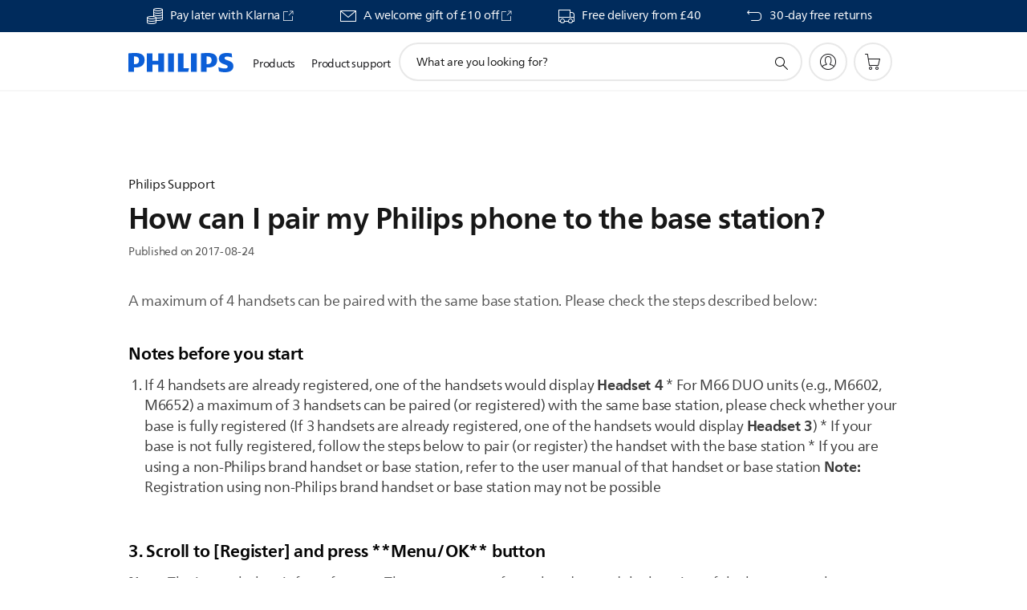

--- FILE ---
content_type: text/html;charset=UTF-8
request_url: https://imgs.signifyd.com/om1PMbNLxQFDuHHV?383d0a8e89f99733=a6XR4rMhTTAG8R6y7UfPOJx0S-1bd2sA4qwrM9ZKFl-gHGFhmx0lcZv-IixuUkD_2KBTRityhOxGHVYvzzT0e7H-VhxcNCYQW8u7k7QRmaFl_oubFqETeGlF3rgUuQVmT_erofEdHJVr9Ry8y8a7vUD5ZR2zVSxQq7nA03gLa9ENBoQagmPWHoYgsnTeYDfcWOzhchwdTl52pNOtMeU
body_size: 15614
content:
<!DOCTYPE html><html lang="en"><title>empty</title><body><script type="text/javascript">var td_5p=td_5p||{};td_5p.td_4u=function(td_n,td_K){try{var td_M=[""];var td_x=0;for(var td_f=0;td_f<td_K.length;++td_f){td_M.push(String.fromCharCode(td_n.charCodeAt(td_x)^td_K.charCodeAt(td_f)));td_x++;
if(td_x>=td_n.length){td_x=0;}}return td_M.join("");}catch(td_U){return null;}};td_5p.td_1V=function(td_O){if(!String||!String.fromCharCode||!parseInt){return null;}try{this.td_c=td_O;this.td_d="";this.td_f=function(td_X,td_T){if(0===this.td_d.length){var td_s=this.td_c.substr(0,32);
var td_A="";for(var td_k=32;td_k<td_O.length;td_k+=2){td_A+=String.fromCharCode(parseInt(td_O.substr(td_k,2),16));}this.td_d=td_5p.td_4u(td_s,td_A);}if(this.td_d.substr){return this.td_d.substr(td_X,td_T);
}};}catch(td_r){}return null;};td_5p.td_1y=function(td_s){if(td_s===null||td_s.length===null||!String||!String.fromCharCode){return null;}var td_e=null;try{var td_y="";var td_S=[];var td_j=String.fromCharCode(48)+String.fromCharCode(48)+String.fromCharCode(48);
var td_m=0;for(var td_c=0;td_c<td_s.length;++td_c){if(65+td_m>=126){td_m=0;}var td_W=(td_j+td_s.charCodeAt(td_m++)).slice(-3);td_S.push(td_W);}var td_l=td_S.join("");td_m=0;for(var td_c=0;td_c<td_l.length;
++td_c){if(65+td_m>=126){td_m=0;}var td_C=String.fromCharCode(65+td_m++);if(td_C!==[][[]]+""){td_y+=td_C;}}td_e=td_5p.td_4u(td_y,td_l);}catch(td_b){return null;}return td_e;};td_5p.td_0p=function(td_x){if(td_x===null||td_x.length===null){return null;
}var td_C="";try{var td_j="";var td_J=0;for(var td_H=0;td_H<td_x.length;++td_H){if(65+td_J>=126){td_J=0;}var td_y=String.fromCharCode(65+td_J++);if(td_y!==[][[]]+""){td_j+=td_y;}}var td_w=td_5p.td_4u(td_j,td_x);
var td_S=td_w.match(/.{1,3}/g);for(var td_H=0;td_H<td_S.length;++td_H){td_C+=String.fromCharCode(parseInt(td_S[td_H],10));}}catch(td_E){return null;}return td_C;};td_5p.tdz_2d1401b4a6a4410b9aa0c6c354a8ad8e=new td_5p.td_1V("\x32\x64\x31\x34\x30\x31\x62\x34\x61\x36\x61\x34\x34\x31\x30\x62\x39\x61\x61\x30\x63\x36\x63\x33\x35\x34\x61\x38\x61\x64\x38\x65\x30\x37\x35\x33\x30\x30\x30\x63\x37\x36\x37\x30\x32\x30\x37\x36\x35\x31\x30\x36\x35\x33\x37\x31\x31\x32\x35\x35\x35\x31\x31\x36\x35\x38\x35\x63\x34\x37\x35\x36\x31\x31");
var td_5p=td_5p||{};if(typeof td_5p.td_5H===[][[]]+""){td_5p.td_5H=[];}var td_0g=((typeof(td_5p.tdz_2d1401b4a6a4410b9aa0c6c354a8ad8e)!=="undefined"&&typeof(td_5p.tdz_2d1401b4a6a4410b9aa0c6c354a8ad8e.td_f)!=="undefined")?(td_5p.tdz_2d1401b4a6a4410b9aa0c6c354a8ad8e.td_f(0,12)):null);
function td_0W(td_VM){if(typeof td_1v===[][[]]+""){return null;}try{var td_cO=td_1v;var td_PF=window.localStorage.getItem(td_0g);if(td_PF!==null&&td_PF.length>0){td_cO+=((typeof(td_5p.tdz_2d1401b4a6a4410b9aa0c6c354a8ad8e)!=="undefined"&&typeof(td_5p.tdz_2d1401b4a6a4410b9aa0c6c354a8ad8e.td_f)!=="undefined")?(td_5p.tdz_2d1401b4a6a4410b9aa0c6c354a8ad8e.td_f(12,6)):null)+td_PF;
if(td_PF[0]!=="_"){td_5z("_"+td_PF);}}if(td_VM===true){td_cO+=((typeof(td_5p.tdz_2d1401b4a6a4410b9aa0c6c354a8ad8e)!=="undefined"&&typeof(td_5p.tdz_2d1401b4a6a4410b9aa0c6c354a8ad8e.td_f)!=="undefined")?(td_5p.tdz_2d1401b4a6a4410b9aa0c6c354a8ad8e.td_f(18,3)):null);
}td_0L(td_cO,document);return td_cO;}catch(td_l7){}return null;}function td_5z(td_fQ){try{window.localStorage.setItem(td_0g,td_fQ);}catch(td_Ep){}return null;}td_5p.td_5H.push(function(){var td_2b= new td_5p.td_1V("[base64]");td_1v=(td_2b)?td_2b.td_f(0,210):null;});td_5p.tdz_cc8565fa101342919666b614e7ddd213=new td_5p.td_1V("\x63\x63\x38\x35\x36\x35\x66\x61\x31\x30\x31\x33\x34\x32\x39\x31\x39\x36\x36\x36\x62\x36\x31\x34\x65\x37\x64\x64\x64\x32\x31\x33\x35\x33\x35\x32\x30\x61\x30\x36\x30\x32\x30\x30\x35\x30\x35\x36\x30\x39\x30\x39\x35\x30\x35\x31\x35\x37\x35\x36\x35\x63\x35\x37\x35\x63\x35\x38\x37\x66\x37\x30\x33\x30\x37\x37\x37\x63\x37\x31\x30\x63\x35\x31\x31\x36\x30\x35\x30\x39\x35\x37\x35\x34\x35\x65\x31\x33\x31\x37\x34\x31\x35\x34\x34\x34\x35\x63\x30\x37\x34\x63\x35\x35\x35\x39\x34\x32\x35\x32\x35\x36\x35\x65\x35\x63\x35\x35\x35\x38\x34\x34\x35\x66\x35\x37\x34\x66\x35\x65\x35\x38\x35\x30\x30\x31\x35\x32\x30\x61\x34\x39\x35\x35\x34\x31\x35\x30\x35\x64\x30\x37\x30\x31\x35\x37\x34\x64\x35\x35\x35\x61\x30\x61\x30\x65\x34\x33\x30\x61\x34\x33\x35\x34\x35\x36\x35\x33\x31\x31\x30\x31\x31\x35\x30\x36\x31\x61\x30\x36\x34\x65\x30\x36\x31\x38\x30\x66\x34\x35\x35\x31\x30\x38\x30\x62\x30\x35\x34\x36\x30\x62\x35\x66\x30\x36\x30\x35\x34\x63\x30\x65\x31\x36\x34\x35\x30\x39\x31\x32\x35\x38\x34\x34\x35\x38\x35\x63\x35\x61\x30\x38\x35\x38\x35\x33\x34\x61\x35\x39\x35\x61\x34\x33\x31\x36\x35\x33\x30\x61\x31\x34\x31\x31\x35\x38\x31\x34\x35\x65\x34\x39\x30\x30\x30\x31\x30\x33\x35\x38\x34\x33\x35\x34\x35\x30\x35\x30\x34\x31\x35\x63\x34\x63\x30\x33\x30\x30\x30\x31\x30\x38\x31\x34\x35\x30\x35\x36\x34\x33\x35\x64\x35\x33\x34\x34\x30\x63\x35\x32\x34\x36\x34\x39\x34\x37\x31\x37\x35\x34\x30\x61\x30\x62\x30\x61\x35\x31\x35\x34\x37\x65\x33\x30\x33\x62\x37\x35\x37\x39\x30\x34\x31\x62\x33\x65\x32\x63\x37\x64\x37\x38\x36\x35\x36\x37\x36\x34\x31\x63\x30\x61\x31\x66\x30\x39\x37\x62\x34\x35\x34\x65\x30\x66\x35\x61\x30\x33\x31\x61\x33\x64\x37\x61\x32\x38\x32\x63\x33\x30\x36\x36\x36\x31\x37\x65\x30\x61\x30\x30\x34\x61\x35\x61\x34\x35\x35\x61\x30\x30\x31\x35\x31\x66\x36\x38\x37\x63\x37\x66\x37\x63\x36\x36\x36\x64\x36\x31");
var td_5p=td_5p||{};if(typeof td_5p.td_5H===[][[]]+""){td_5p.td_5H=[];}td_5p.td_5l=function(){for(var td_B=0;td_B<td_5p.td_5H.length;++td_B){td_5p.td_5H[td_B]();}};td_5p.td_1Z=function(td_F,td_B){try{var td_v=td_F.length+"&"+td_F;
var td_c="";var td_Y=((typeof(td_5p.tdz_cc8565fa101342919666b614e7ddd213)!=="undefined"&&typeof(td_5p.tdz_cc8565fa101342919666b614e7ddd213.td_f)!=="undefined")?(td_5p.tdz_cc8565fa101342919666b614e7ddd213.td_f(0,16)):null);
for(var td_A=0,td_Q=0;td_A<td_v.length;td_A++){var td_N=td_v.charCodeAt(td_A)^td_B.charCodeAt(td_Q)&10;if(++td_Q===td_B.length){td_Q=0;}td_c+=td_Y.charAt((td_N>>4)&15);td_c+=td_Y.charAt(td_N&15);}return td_c;
}catch(td_u){return null;}};td_5p.td_3m=function(){try{var td_Y=window.top.document;var td_y=td_Y.forms.length;return td_Y;}catch(td_d){return document;}};td_5p.td_1d=function(td_t){try{var td_h;if(typeof td_t===[][[]]+""){td_h=window;
}else{if(td_t==="t"){td_h=window.top;}else{if(td_t==="p"){td_h=window.parent;}else{td_h=window;}}}var td_y=td_h.document.forms.length;return td_h;}catch(td_Y){return window;}};td_5p.add_lang_attr_html_tag=function(td_u){try{if(td_u===null){return;
}var td_t=td_u.getElementsByTagName(Number(485781).toString(30));if(td_t[0].getAttribute(Number(296632).toString(24))===null||td_t[0].getAttribute(Number(296632).toString(24))===""){td_t[0].setAttribute(Number(296632).toString(24),((typeof(td_5p.tdz_cc8565fa101342919666b614e7ddd213)!=="undefined"&&typeof(td_5p.tdz_cc8565fa101342919666b614e7ddd213.td_f)!=="undefined")?(td_5p.tdz_cc8565fa101342919666b614e7ddd213.td_f(16,2)):null));
}else{}}catch(td_A){}};td_5p.load_iframe=function(td_B,td_y){var td_u=td_0Z(5);if(typeof(td_4q)!==[][[]]+""){td_4q(td_u,((typeof(td_5p.tdz_cc8565fa101342919666b614e7ddd213)!=="undefined"&&typeof(td_5p.tdz_cc8565fa101342919666b614e7ddd213.td_f)!=="undefined")?(td_5p.tdz_cc8565fa101342919666b614e7ddd213.td_f(18,6)):null));
}var td_G=td_y.createElement(((typeof(td_5p.tdz_cc8565fa101342919666b614e7ddd213)!=="undefined"&&typeof(td_5p.tdz_cc8565fa101342919666b614e7ddd213.td_f)!=="undefined")?(td_5p.tdz_cc8565fa101342919666b614e7ddd213.td_f(24,6)):null));
td_G.id=td_u;td_G.title=((typeof(td_5p.tdz_cc8565fa101342919666b614e7ddd213)!=="undefined"&&typeof(td_5p.tdz_cc8565fa101342919666b614e7ddd213.td_f)!=="undefined")?(td_5p.tdz_cc8565fa101342919666b614e7ddd213.td_f(30,5)):null);
td_G.setAttribute(((typeof(td_5p.tdz_cc8565fa101342919666b614e7ddd213)!=="undefined"&&typeof(td_5p.tdz_cc8565fa101342919666b614e7ddd213.td_f)!=="undefined")?(td_5p.tdz_cc8565fa101342919666b614e7ddd213.td_f(35,13)):null),Number(890830).toString(31));
td_G.setAttribute(((typeof(td_5p.tdz_cc8565fa101342919666b614e7ddd213)!=="undefined"&&typeof(td_5p.tdz_cc8565fa101342919666b614e7ddd213.td_f)!=="undefined")?(td_5p.tdz_cc8565fa101342919666b614e7ddd213.td_f(48,11)):null),Number(890830).toString(31));
td_G.width="0";td_G.height="0";if(typeof td_G.tabIndex!==[][[]]+""){td_G.tabIndex=((typeof(td_5p.tdz_cc8565fa101342919666b614e7ddd213)!=="undefined"&&typeof(td_5p.tdz_cc8565fa101342919666b614e7ddd213.td_f)!=="undefined")?(td_5p.tdz_cc8565fa101342919666b614e7ddd213.td_f(59,2)):null);
}if(typeof td_0e!==[][[]]+""&&td_0e!==null){td_G.setAttribute(((typeof(td_5p.tdz_cc8565fa101342919666b614e7ddd213)!=="undefined"&&typeof(td_5p.tdz_cc8565fa101342919666b614e7ddd213.td_f)!=="undefined")?(td_5p.tdz_cc8565fa101342919666b614e7ddd213.td_f(61,7)):null),td_0e);
}td_G.style=((typeof(td_5p.tdz_cc8565fa101342919666b614e7ddd213)!=="undefined"&&typeof(td_5p.tdz_cc8565fa101342919666b614e7ddd213.td_f)!=="undefined")?(td_5p.tdz_cc8565fa101342919666b614e7ddd213.td_f(68,83)):null);
td_G.setAttribute(((typeof(td_5p.tdz_cc8565fa101342919666b614e7ddd213)!=="undefined"&&typeof(td_5p.tdz_cc8565fa101342919666b614e7ddd213.td_f)!=="undefined")?(td_5p.tdz_cc8565fa101342919666b614e7ddd213.td_f(151,3)):null),td_B);
td_y.body.appendChild(td_G);};td_5p.csp_nonce=null;td_5p.td_0H=function(td_G){if(typeof td_G.currentScript!==[][[]]+""&&td_G.currentScript!==null){var td_Q=td_G.currentScript.getAttribute(((typeof(td_5p.tdz_cc8565fa101342919666b614e7ddd213)!=="undefined"&&typeof(td_5p.tdz_cc8565fa101342919666b614e7ddd213.td_f)!=="undefined")?(td_5p.tdz_cc8565fa101342919666b614e7ddd213.td_f(154,5)):null));
if(typeof td_Q!==[][[]]+""&&td_Q!==null&&td_Q!==""){td_5p.csp_nonce=td_Q;}else{if(typeof td_G.currentScript.nonce!==[][[]]+""&&td_G.currentScript.nonce!==null&&td_G.currentScript.nonce!==""){td_5p.csp_nonce=td_G.currentScript.nonce;
}}}};td_5p.td_3e=function(td_y){if(td_5p.csp_nonce!==null){td_y.setAttribute(((typeof(td_5p.tdz_cc8565fa101342919666b614e7ddd213)!=="undefined"&&typeof(td_5p.tdz_cc8565fa101342919666b614e7ddd213.td_f)!=="undefined")?(td_5p.tdz_cc8565fa101342919666b614e7ddd213.td_f(154,5)):null),td_5p.csp_nonce);
if(td_y.getAttribute(((typeof(td_5p.tdz_cc8565fa101342919666b614e7ddd213)!=="undefined"&&typeof(td_5p.tdz_cc8565fa101342919666b614e7ddd213.td_f)!=="undefined")?(td_5p.tdz_cc8565fa101342919666b614e7ddd213.td_f(154,5)):null))!==td_5p.csp_nonce){td_y.nonce=td_5p.csp_nonce;
}}};td_5p.td_0f=function(){try{return new ActiveXObject(activeXMode);}catch(td_B){return null;}};td_5p.td_0E=function(){if(window.XMLHttpRequest){return new XMLHttpRequest();}if(window.ActiveXObject){var td_h=[((typeof(td_5p.tdz_cc8565fa101342919666b614e7ddd213)!=="undefined"&&typeof(td_5p.tdz_cc8565fa101342919666b614e7ddd213.td_f)!=="undefined")?(td_5p.tdz_cc8565fa101342919666b614e7ddd213.td_f(159,18)):null),((typeof(td_5p.tdz_cc8565fa101342919666b614e7ddd213)!=="undefined"&&typeof(td_5p.tdz_cc8565fa101342919666b614e7ddd213.td_f)!=="undefined")?(td_5p.tdz_cc8565fa101342919666b614e7ddd213.td_f(177,14)):null),((typeof(td_5p.tdz_cc8565fa101342919666b614e7ddd213)!=="undefined"&&typeof(td_5p.tdz_cc8565fa101342919666b614e7ddd213.td_f)!=="undefined")?(td_5p.tdz_cc8565fa101342919666b614e7ddd213.td_f(191,17)):null)];
for(var td_v=0;td_v<td_h.length;td_v++){var td_K=td_5p.td_0f(td_h[td_v]);if(td_K!==null){return td_K;}}}return null;};var td_5p=td_5p||{};td_5p.td_6M=function(){};td_5p.hasDebug=false;td_5p.trace=function(){};td_5p.hasTrace=false;td_5p.tdz_f2549502d2154c59a620ebdcf2838ea3=new td_5p.td_1V("\x66\x32\x35\x34\x39\x35\x30\x32\x64\x32\x31\x35\x34\x63\x35\x39\x61\x36\x32\x30\x65\x62\x64\x63\x66\x32\x38\x33\x38\x65\x61\x33\x30\x66\x35\x63\x34\x35\x34\x31\x34\x64\x31\x35\x35\x39\x34\x31\x34\x34\x35\x62\x35\x66\x34\x33\x35\x35\x30\x66\x35\x63\x35\x64\x34\x31\x34\x32\x34\x62\x34\x30\x30\x30\x30\x64\x30\x36\x30\x39\x30\x33\x35\x31\x34\x63\x30\x33\x30\x39\x35\x37\x35\x32\x30\x37\x35\x33\x30\x34\x30\x32\x30\x63\x30\x30\x35\x34\x35\x32\x35\x31\x30\x30\x35\x37\x35\x37\x36\x65\x35\x62\x30\x31\x35\x66\x35\x63\x30\x32\x34\x32\x31\x32\x37\x31\x31\x37\x31\x30\x30\x35\x31\x61\x33\x62\x34\x31\x34\x63\x34\x31\x35\x31\x30\x62\x30\x36");
td_5r=function(){var td_M7=((typeof(td_5p.tdz_f2549502d2154c59a620ebdcf2838ea3)!=="undefined"&&typeof(td_5p.tdz_f2549502d2154c59a620ebdcf2838ea3.td_f)!=="undefined")?(td_5p.tdz_f2549502d2154c59a620ebdcf2838ea3.td_f(0,21)):null);
var td_Ra=typeof window===((typeof(td_5p.tdz_f2549502d2154c59a620ebdcf2838ea3)!=="undefined"&&typeof(td_5p.tdz_f2549502d2154c59a620ebdcf2838ea3.td_f)!=="undefined")?(td_5p.tdz_f2549502d2154c59a620ebdcf2838ea3.td_f(21,6)):null);
var td_mR=td_Ra?window:{};if(td_mR.JS_SHA256_NO_WINDOW){td_Ra=false;}var td_xl=!td_mR.JS_SHA256_NO_ARRAY_BUFFER&&typeof ArrayBuffer!==[][[]]+"";var td_CW=((typeof(td_5p.tdz_f2549502d2154c59a620ebdcf2838ea3)!=="undefined"&&typeof(td_5p.tdz_f2549502d2154c59a620ebdcf2838ea3.td_f)!=="undefined")?(td_5p.tdz_f2549502d2154c59a620ebdcf2838ea3.td_f(27,16)):null).split("");
var td_vg=[-2147483648,8388608,32768,128];var td_Nc=[24,16,8,0];var td_DT=[1116352408,1899447441,3049323471,3921009573,961987163,1508970993,2453635748,2870763221,3624381080,310598401,607225278,1426881987,1925078388,2162078206,2614888103,3248222580,3835390401,4022224774,264347078,604807628,770255983,1249150122,1555081692,1996064986,2554220882,2821834349,2952996808,3210313671,3336571891,3584528711,113926993,338241895,666307205,773529912,1294757372,1396182291,1695183700,1986661051,2177026350,2456956037,2730485921,2820302411,3259730800,3345764771,3516065817,3600352804,4094571909,275423344,430227734,506948616,659060556,883997877,958139571,1322822218,1537002063,1747873779,1955562222,2024104815,2227730452,2361852424,2428436474,2756734187,3204031479,3329325298];
var td_u=[];if(td_mR.JS_SHA256_NO_NODE_JS||!Array.isArray){Array.isArray=function(td_yc){return Object.prototype.toString.call(td_yc)===((typeof(td_5p.tdz_f2549502d2154c59a620ebdcf2838ea3)!=="undefined"&&typeof(td_5p.tdz_f2549502d2154c59a620ebdcf2838ea3.td_f)!=="undefined")?(td_5p.tdz_f2549502d2154c59a620ebdcf2838ea3.td_f(43,14)):null);
};}if(td_xl&&(td_mR.JS_SHA256_NO_ARRAY_BUFFER_IS_VIEW||!ArrayBuffer.isView)){ArrayBuffer.isView=function(td_Ax){return typeof td_Ax===((typeof(td_5p.tdz_f2549502d2154c59a620ebdcf2838ea3)!=="undefined"&&typeof(td_5p.tdz_f2549502d2154c59a620ebdcf2838ea3.td_f)!=="undefined")?(td_5p.tdz_f2549502d2154c59a620ebdcf2838ea3.td_f(21,6)):null)&&td_Ax.buffer&&td_Ax.buffer.constructor===ArrayBuffer;
};}instance=new td_rl(false,false);this.update=function(td_BN){instance.update(td_BN);};this.hash=function(td_Jz){instance.update(td_Jz);return instance.toString();};this.toString=function(){return instance.toString();
};function td_rl(){this.blocks=[0,0,0,0,0,0,0,0,0,0,0,0,0,0,0,0,0];this.h0=1779033703;this.h1=3144134277;this.h2=1013904242;this.h3=2773480762;this.h4=1359893119;this.h5=2600822924;this.h6=528734635;this.h7=1541459225;
this.block=this.start=this.bytes=this.hBytes=0;this.finalized=this.hashed=false;this.first=true;}td_rl.prototype.update=function(td_vx){if(this.finalized){return;}var td_Wc,td_O2=typeof td_vx;if(td_O2!==((typeof(td_5p.tdz_f2549502d2154c59a620ebdcf2838ea3)!=="undefined"&&typeof(td_5p.tdz_f2549502d2154c59a620ebdcf2838ea3.td_f)!=="undefined")?(td_5p.tdz_f2549502d2154c59a620ebdcf2838ea3.td_f(57,6)):null)){if(td_O2===((typeof(td_5p.tdz_f2549502d2154c59a620ebdcf2838ea3)!=="undefined"&&typeof(td_5p.tdz_f2549502d2154c59a620ebdcf2838ea3.td_f)!=="undefined")?(td_5p.tdz_f2549502d2154c59a620ebdcf2838ea3.td_f(21,6)):null)){if(td_vx===null){throw new Error(td_M7);
}else{if(td_xl&&td_vx.constructor===ArrayBuffer){td_vx=new Uint8Array(td_vx);}else{if(!Array.isArray(td_vx)){if(!td_xl||!ArrayBuffer.isView(td_vx)){throw new Error(td_M7);}}}}}else{throw new Error(td_M7);
}td_Wc=true;}var td_RB,td_By=0,td_Im,td_gh=td_vx.length,td_eX=this.blocks;while(td_By<td_gh){if(this.hashed){this.hashed=false;td_eX[0]=this.block;td_eX[16]=td_eX[1]=td_eX[2]=td_eX[3]=td_eX[4]=td_eX[5]=td_eX[6]=td_eX[7]=td_eX[8]=td_eX[9]=td_eX[10]=td_eX[11]=td_eX[12]=td_eX[13]=td_eX[14]=td_eX[15]=0;
}if(td_Wc){for(td_Im=this.start;td_By<td_gh&&td_Im<64;++td_By){td_eX[td_Im>>2]|=td_vx[td_By]<<td_Nc[td_Im++&3];}}else{for(td_Im=this.start;td_By<td_gh&&td_Im<64;++td_By){td_RB=td_vx.charCodeAt(td_By);if(td_RB<128){td_eX[td_Im>>2]|=td_RB<<td_Nc[td_Im++&3];
}else{if(td_RB<2048){td_eX[td_Im>>2]|=(192|(td_RB>>6))<<td_Nc[td_Im++&3];td_eX[td_Im>>2]|=(128|(td_RB&63))<<td_Nc[td_Im++&3];}else{if(td_RB<55296||td_RB>=57344){td_eX[td_Im>>2]|=(224|(td_RB>>12))<<td_Nc[td_Im++&3];
td_eX[td_Im>>2]|=(128|((td_RB>>6)&63))<<td_Nc[td_Im++&3];td_eX[td_Im>>2]|=(128|(td_RB&63))<<td_Nc[td_Im++&3];}else{td_RB=65536+(((td_RB&1023)<<10)|(td_vx.charCodeAt(++td_By)&1023));td_eX[td_Im>>2]|=(240|(td_RB>>18))<<td_Nc[td_Im++&3];
td_eX[td_Im>>2]|=(128|((td_RB>>12)&63))<<td_Nc[td_Im++&3];td_eX[td_Im>>2]|=(128|((td_RB>>6)&63))<<td_Nc[td_Im++&3];td_eX[td_Im>>2]|=(128|(td_RB&63))<<td_Nc[td_Im++&3];}}}}}this.lastByteIndex=td_Im;this.bytes+=td_Im-this.start;
if(td_Im>=64){this.block=td_eX[16];this.start=td_Im-64;this.hash();this.hashed=true;}else{this.start=td_Im;}}if(this.bytes>4294967295){this.hBytes+=this.bytes/4294967296<<0;this.bytes=this.bytes%4294967296;
}return this;};td_rl.prototype.finalize=function(){if(this.finalized){return;}this.finalized=true;var td_wL=this.blocks,td_hu=this.lastByteIndex;td_wL[16]=this.block;td_wL[td_hu>>2]|=td_vg[td_hu&3];this.block=td_wL[16];
if(td_hu>=56){if(!this.hashed){this.hash();}td_wL[0]=this.block;td_wL[16]=td_wL[1]=td_wL[2]=td_wL[3]=td_wL[4]=td_wL[5]=td_wL[6]=td_wL[7]=td_wL[8]=td_wL[9]=td_wL[10]=td_wL[11]=td_wL[12]=td_wL[13]=td_wL[14]=td_wL[15]=0;
}td_wL[14]=this.hBytes<<3|this.bytes>>>29;td_wL[15]=this.bytes<<3;this.hash();};td_rl.prototype.hash=function(){var td_fT=this.h0,td_pm=this.h1,td_Jt=this.h2,td_E7=this.h3,td_zx=this.h4,td_DD=this.h5,td_b2=this.h6,td_y3=this.h7,td_WU=this.blocks,td_vn,td_ba,td_kX,td_Id,td_UL,td_Ln,td_uI,td_GL,td_YL,td_zO,td_hL;
for(td_vn=16;td_vn<64;++td_vn){td_UL=td_WU[td_vn-15];td_ba=((td_UL>>>7)|(td_UL<<25))^((td_UL>>>18)|(td_UL<<14))^(td_UL>>>3);td_UL=td_WU[td_vn-2];td_kX=((td_UL>>>17)|(td_UL<<15))^((td_UL>>>19)|(td_UL<<13))^(td_UL>>>10);
td_WU[td_vn]=td_WU[td_vn-16]+td_ba+td_WU[td_vn-7]+td_kX<<0;}td_hL=td_pm&td_Jt;for(td_vn=0;td_vn<64;td_vn+=4){if(this.first){td_GL=704751109;td_UL=td_WU[0]-210244248;td_y3=td_UL-1521486534<<0;td_E7=td_UL+143694565<<0;
this.first=false;}else{td_ba=((td_fT>>>2)|(td_fT<<30))^((td_fT>>>13)|(td_fT<<19))^((td_fT>>>22)|(td_fT<<10));td_kX=((td_zx>>>6)|(td_zx<<26))^((td_zx>>>11)|(td_zx<<21))^((td_zx>>>25)|(td_zx<<7));td_GL=td_fT&td_pm;
td_Id=td_GL^(td_fT&td_Jt)^td_hL;td_uI=(td_zx&td_DD)^(~td_zx&td_b2);td_UL=td_y3+td_kX+td_uI+td_DT[td_vn]+td_WU[td_vn];td_Ln=td_ba+td_Id;td_y3=td_E7+td_UL<<0;td_E7=td_UL+td_Ln<<0;}td_ba=((td_E7>>>2)|(td_E7<<30))^((td_E7>>>13)|(td_E7<<19))^((td_E7>>>22)|(td_E7<<10));
td_kX=((td_y3>>>6)|(td_y3<<26))^((td_y3>>>11)|(td_y3<<21))^((td_y3>>>25)|(td_y3<<7));td_YL=td_E7&td_fT;td_Id=td_YL^(td_E7&td_pm)^td_GL;td_uI=(td_y3&td_zx)^(~td_y3&td_DD);td_UL=td_b2+td_kX+td_uI+td_DT[td_vn+1]+td_WU[td_vn+1];
td_Ln=td_ba+td_Id;td_b2=td_Jt+td_UL<<0;td_Jt=td_UL+td_Ln<<0;td_ba=((td_Jt>>>2)|(td_Jt<<30))^((td_Jt>>>13)|(td_Jt<<19))^((td_Jt>>>22)|(td_Jt<<10));td_kX=((td_b2>>>6)|(td_b2<<26))^((td_b2>>>11)|(td_b2<<21))^((td_b2>>>25)|(td_b2<<7));
td_zO=td_Jt&td_E7;td_Id=td_zO^(td_Jt&td_fT)^td_YL;td_uI=(td_b2&td_y3)^(~td_b2&td_zx);td_UL=td_DD+td_kX+td_uI+td_DT[td_vn+2]+td_WU[td_vn+2];td_Ln=td_ba+td_Id;td_DD=td_pm+td_UL<<0;td_pm=td_UL+td_Ln<<0;td_ba=((td_pm>>>2)|(td_pm<<30))^((td_pm>>>13)|(td_pm<<19))^((td_pm>>>22)|(td_pm<<10));
td_kX=((td_DD>>>6)|(td_DD<<26))^((td_DD>>>11)|(td_DD<<21))^((td_DD>>>25)|(td_DD<<7));td_hL=td_pm&td_Jt;td_Id=td_hL^(td_pm&td_E7)^td_zO;td_uI=(td_DD&td_b2)^(~td_DD&td_y3);td_UL=td_zx+td_kX+td_uI+td_DT[td_vn+3]+td_WU[td_vn+3];
td_Ln=td_ba+td_Id;td_zx=td_fT+td_UL<<0;td_fT=td_UL+td_Ln<<0;}this.h0=this.h0+td_fT<<0;this.h1=this.h1+td_pm<<0;this.h2=this.h2+td_Jt<<0;this.h3=this.h3+td_E7<<0;this.h4=this.h4+td_zx<<0;this.h5=this.h5+td_DD<<0;
this.h6=this.h6+td_b2<<0;this.h7=this.h7+td_y3<<0;};td_rl.prototype.hex=function(){this.finalize();var td_T0=this.h0,td_Bz=this.h1,td_T7=this.h2,td_zV=this.h3,td_RK=this.h4,td_Fa=this.h5,td_Qc=this.h6,td_c5=this.h7;
var td_Tz=td_CW[(td_T0>>28)&15]+td_CW[(td_T0>>24)&15]+td_CW[(td_T0>>20)&15]+td_CW[(td_T0>>16)&15]+td_CW[(td_T0>>12)&15]+td_CW[(td_T0>>8)&15]+td_CW[(td_T0>>4)&15]+td_CW[td_T0&15]+td_CW[(td_Bz>>28)&15]+td_CW[(td_Bz>>24)&15]+td_CW[(td_Bz>>20)&15]+td_CW[(td_Bz>>16)&15]+td_CW[(td_Bz>>12)&15]+td_CW[(td_Bz>>8)&15]+td_CW[(td_Bz>>4)&15]+td_CW[td_Bz&15]+td_CW[(td_T7>>28)&15]+td_CW[(td_T7>>24)&15]+td_CW[(td_T7>>20)&15]+td_CW[(td_T7>>16)&15]+td_CW[(td_T7>>12)&15]+td_CW[(td_T7>>8)&15]+td_CW[(td_T7>>4)&15]+td_CW[td_T7&15]+td_CW[(td_zV>>28)&15]+td_CW[(td_zV>>24)&15]+td_CW[(td_zV>>20)&15]+td_CW[(td_zV>>16)&15]+td_CW[(td_zV>>12)&15]+td_CW[(td_zV>>8)&15]+td_CW[(td_zV>>4)&15]+td_CW[td_zV&15]+td_CW[(td_RK>>28)&15]+td_CW[(td_RK>>24)&15]+td_CW[(td_RK>>20)&15]+td_CW[(td_RK>>16)&15]+td_CW[(td_RK>>12)&15]+td_CW[(td_RK>>8)&15]+td_CW[(td_RK>>4)&15]+td_CW[td_RK&15]+td_CW[(td_Fa>>28)&15]+td_CW[(td_Fa>>24)&15]+td_CW[(td_Fa>>20)&15]+td_CW[(td_Fa>>16)&15]+td_CW[(td_Fa>>12)&15]+td_CW[(td_Fa>>8)&15]+td_CW[(td_Fa>>4)&15]+td_CW[td_Fa&15]+td_CW[(td_Qc>>28)&15]+td_CW[(td_Qc>>24)&15]+td_CW[(td_Qc>>20)&15]+td_CW[(td_Qc>>16)&15]+td_CW[(td_Qc>>12)&15]+td_CW[(td_Qc>>8)&15]+td_CW[(td_Qc>>4)&15]+td_CW[td_Qc&15];
td_Tz+=td_CW[(td_c5>>28)&15]+td_CW[(td_c5>>24)&15]+td_CW[(td_c5>>20)&15]+td_CW[(td_c5>>16)&15]+td_CW[(td_c5>>12)&15]+td_CW[(td_c5>>8)&15]+td_CW[(td_c5>>4)&15]+td_CW[td_c5&15];return td_Tz;};td_rl.prototype.toString=td_rl.prototype.hex;
};td_5p.tdz_d3145b644d2a47a4936dbf4cdda4c993=new td_5p.td_1V("\x64\x33\x31\x34\x35\x62\x36\x34\x34\x64\x32\x61\x34\x37\x61\x34\x39\x33\x36\x64\x62\x66\x34\x63\x64\x64\x61\x34\x63\x39\x39\x33\x30\x31\x35\x37\x30\x36\x30\x37\x35\x33\x35\x30\x30\x36\x35\x31\x35\x30\x30\x36\x35\x34\x35\x33\x35\x36\x30\x30\x35\x32\x31\x32\x35\x35\x35\x32\x36\x39\x30\x62\x30\x65\x30\x32\x30\x39\x34\x35\x30\x65\x30\x32\x35\x63\x35\x38\x31\x30\x35\x62\x30\x34\x31\x35\x30\x65\x35\x31\x30\x63\x35\x38\x34\x36\x30\x33\x30\x62");
var td_5p=td_5p||{};if(typeof td_5p.td_5H===[][[]]+""){td_5p.td_5H=[];}function td_5j(td_bf){try{if(window.localStorage){var td_lF=null;var td_Yf=null;var td_Mj=window.localStorage.getItem(((typeof(td_5p.tdz_d3145b644d2a47a4936dbf4cdda4c993)!=="undefined"&&typeof(td_5p.tdz_d3145b644d2a47a4936dbf4cdda4c993.td_f)!=="undefined")?(td_5p.tdz_d3145b644d2a47a4936dbf4cdda4c993.td_f(0,15)):null));
if(td_Mj!==null){var td_D2=td_Mj.split("_");if(td_D2.length===2){var td_gm=td_D2[1];if(td_gm<td_J()){window.localStorage.setItem(((typeof(td_5p.tdz_d3145b644d2a47a4936dbf4cdda4c993)!=="undefined"&&typeof(td_5p.tdz_d3145b644d2a47a4936dbf4cdda4c993.td_f)!=="undefined")?(td_5p.tdz_d3145b644d2a47a4936dbf4cdda4c993.td_f(0,15)):null),td_2C);
td_lF=td_2C.split("_")[0];td_Yf=td_D2[0];}else{td_lF=td_D2[0];}}else{if(td_D2.length===1){window.localStorage.setItem(((typeof(td_5p.tdz_d3145b644d2a47a4936dbf4cdda4c993)!=="undefined"&&typeof(td_5p.tdz_d3145b644d2a47a4936dbf4cdda4c993.td_f)!=="undefined")?(td_5p.tdz_d3145b644d2a47a4936dbf4cdda4c993.td_f(0,15)):null),td_D2[0]+"_"+td_2C.split("_")[1]);
td_lF=td_D2[0];}else{window.localStorage.setItem(((typeof(td_5p.tdz_d3145b644d2a47a4936dbf4cdda4c993)!=="undefined"&&typeof(td_5p.tdz_d3145b644d2a47a4936dbf4cdda4c993.td_f)!=="undefined")?(td_5p.tdz_d3145b644d2a47a4936dbf4cdda4c993.td_f(0,15)):null),td_2C);
td_lF=td_2C.split("_")[0];}}}else{window.localStorage.setItem(((typeof(td_5p.tdz_d3145b644d2a47a4936dbf4cdda4c993)!=="undefined"&&typeof(td_5p.tdz_d3145b644d2a47a4936dbf4cdda4c993.td_f)!=="undefined")?(td_5p.tdz_d3145b644d2a47a4936dbf4cdda4c993.td_f(0,15)):null),td_2C);
td_lF=td_2C.split("_")[0];}var td_UV="";if(td_Yf!==null){td_UV=((typeof(td_5p.tdz_d3145b644d2a47a4936dbf4cdda4c993)!=="undefined"&&typeof(td_5p.tdz_d3145b644d2a47a4936dbf4cdda4c993.td_f)!=="undefined")?(td_5p.tdz_d3145b644d2a47a4936dbf4cdda4c993.td_f(15,8)):null)+td_Yf;
}var td_dG=td_5P+td_UV;if(typeof td_bf!==[][[]]+""&&td_bf===true){td_dG+=((typeof(td_5p.tdz_d3145b644d2a47a4936dbf4cdda4c993)!=="undefined"&&typeof(td_5p.tdz_d3145b644d2a47a4936dbf4cdda4c993.td_f)!=="undefined")?(td_5p.tdz_d3145b644d2a47a4936dbf4cdda4c993.td_f(23,4)):null)+td_5p.td_1Z(((typeof(td_5p.tdz_d3145b644d2a47a4936dbf4cdda4c993)!=="undefined"&&typeof(td_5p.tdz_d3145b644d2a47a4936dbf4cdda4c993.td_f)!=="undefined")?(td_5p.tdz_d3145b644d2a47a4936dbf4cdda4c993.td_f(27,4)):null)+td_lF,td_1E);
}else{td_bf=false;td_dG+=((typeof(td_5p.tdz_d3145b644d2a47a4936dbf4cdda4c993)!=="undefined"&&typeof(td_5p.tdz_d3145b644d2a47a4936dbf4cdda4c993.td_f)!=="undefined")?(td_5p.tdz_d3145b644d2a47a4936dbf4cdda4c993.td_f(31,4)):null)+td_5p.td_1Z(((typeof(td_5p.tdz_d3145b644d2a47a4936dbf4cdda4c993)!=="undefined"&&typeof(td_5p.tdz_d3145b644d2a47a4936dbf4cdda4c993.td_f)!=="undefined")?(td_5p.tdz_d3145b644d2a47a4936dbf4cdda4c993.td_f(35,4)):null)+td_lF,td_1E);
}td_0L(td_dG,document);if(typeof td_0W!==[][[]]+""){td_0W(td_bf);}return td_dG;}}catch(td_Sl){}}function td_2N(){td_5p.td_5l();td_5p.td_0H(document);td_T();td_5j(true);}td_5p.td_5H.push(function(){var td_1n= new td_5p.td_1V("[base64]");td_2C=(td_1n)?td_1n.td_f(215,46):null;td_1E=(td_1n)?td_1n.td_f(261,36):null;td_5P=(td_1n)?td_1n.td_f(0,215):null;});td_5p.tdz_c4d4dfecb2b94476aa5ef6be251899e3=new td_5p.td_1V("\x63\x34\x64\x34\x64\x66\x65\x63\x62\x32\x62\x39\x34\x34\x37\x36\x61\x61\x35\x65\x66\x36\x62\x65\x32\x35\x31\x38\x39\x39\x65\x33\x31\x30\x34\x30\x31\x36\x35\x64\x30\x61\x30\x31\x30\x33\x31\x36\x30\x63\x35\x31\x31\x36\x35\x30\x35\x62\x35\x61\x36\x63\x35\x39\x30\x33\x30\x62\x35\x30\x30\x36\x31\x32\x31\x36\x32\x33\x31\x37\x34\x30\x35\x34\x34\x38\x36\x35\x34\x63\x35\x37\x30\x65\x35\x64\x30\x63\x34\x33\x30\x61\x35\x37\x30\x62\x30\x62\x31\x35\x30\x66\x30\x37\x34\x36\x30\x37\x35\x36\x35\x61\x35\x38\x35\x38\x35\x37\x30\x35");
function td_p(td_d,td_G,td_c){if(typeof td_c===[][[]]+""||td_c===null){td_c=0;}else{if(td_c<0){td_c=Math.max(0,td_d.length+td_c);}}for(var td_Y=td_c,td_K=td_d.length;td_Y<td_K;td_Y++){if(td_d[td_Y]===td_G){return td_Y;
}}return -1;}function td_U(td_P,td_N,td_f){return td_P.indexOf(td_N,td_f);}function td_l(td_t){if(typeof td_t!==((typeof(td_5p.tdz_c4d4dfecb2b94476aa5ef6be251899e3)!=="undefined"&&typeof(td_5p.tdz_c4d4dfecb2b94476aa5ef6be251899e3.td_f)!=="undefined")?(td_5p.tdz_c4d4dfecb2b94476aa5ef6be251899e3.td_f(0,6)):null)||td_t===null||typeof td_t.replace===[][[]]+""||td_t.replace===null){return null;
}return td_t.replace(/^\s+|\s+$/g,"");}function td_k(td_f){if(typeof td_f!==((typeof(td_5p.tdz_c4d4dfecb2b94476aa5ef6be251899e3)!=="undefined"&&typeof(td_5p.tdz_c4d4dfecb2b94476aa5ef6be251899e3.td_f)!=="undefined")?(td_5p.tdz_c4d4dfecb2b94476aa5ef6be251899e3.td_f(0,6)):null)||td_f===null||typeof td_f.trim===[][[]]+""||td_f.trim===null){return null;
}return td_f.trim();}function td_0h(td_B){if(typeof td_B!==((typeof(td_5p.tdz_c4d4dfecb2b94476aa5ef6be251899e3)!=="undefined"&&typeof(td_5p.tdz_c4d4dfecb2b94476aa5ef6be251899e3.td_f)!=="undefined")?(td_5p.tdz_c4d4dfecb2b94476aa5ef6be251899e3.td_f(0,6)):null)||td_B===null||typeof td_B.trim===[][[]]+""||td_B.trim===null){return null;
}return td_B.trim();}function td_5E(td_u,td_F,td_d){return td_u.indexOf(td_F,td_d);}function td_J(){return Date.now();}function td_i(){return new Date().getTime();}function td_g(){return performance.now();
}function td_q(){return window.performance.now();}function td_5S(td_u){return parseFloat(td_u);}function td_5a(td_t){return parseInt(td_t);}function td_6J(td_B){return isNaN(td_B);}function td_6v(td_L){return isFinite(td_L);
}function td_Z(){if(typeof Number.parseFloat!==[][[]]+""&&typeof Number.parseInt!==[][[]]+""){td_5S=Number.parseFloat;td_5a=Number.parseInt;}else{if(typeof parseFloat!==[][[]]+""&&typeof parseInt!==[][[]]+""){td_5S=parseFloat;
td_5a=parseInt;}else{td_5S=null;td_5a=null;}}if(typeof Number.isNaN!==[][[]]+""){td_6J=Number.isNaN;}else{if(typeof isNaN!==[][[]]+""){td_6J=isNaN;}else{td_6J=null;}}if(typeof Number.isFinite!==[][[]]+""){td_6v=Number.isFinite;
}else{if(typeof isFinite!==[][[]]+""){td_6v=isFinite;}else{td_6v=null;}}}function td_T(){if(!Array.prototype.indexOf){td_5E=td_p;}else{td_5E=td_U;}if(typeof String.prototype.trim!==((typeof(td_5p.tdz_c4d4dfecb2b94476aa5ef6be251899e3)!=="undefined"&&typeof(td_5p.tdz_c4d4dfecb2b94476aa5ef6be251899e3.td_f)!=="undefined")?(td_5p.tdz_c4d4dfecb2b94476aa5ef6be251899e3.td_f(6,8)):null)){td_0h=td_l;
}else{td_0h=td_k;}if(typeof Date.now===[][[]]+""){td_J=td_i;}var td_F=false;if(typeof performance===[][[]]+""||typeof performance.now===[][[]]+""){if(typeof window.performance!==[][[]]+""&&typeof window.performance.now!==[][[]]+""){td_g=td_q;
}else{td_g=td_J;td_F=true;}}if(!td_F){var td_A=td_g();var td_d=td_A.toFixed();if(td_A===td_d){td_g=td_J;}}if(typeof Array.isArray===[][[]]+""){Array.isArray=function(td_h){return Object.prototype.toString.call(td_h)===((typeof(td_5p.tdz_c4d4dfecb2b94476aa5ef6be251899e3)!=="undefined"&&typeof(td_5p.tdz_c4d4dfecb2b94476aa5ef6be251899e3.td_f)!=="undefined")?(td_5p.tdz_c4d4dfecb2b94476aa5ef6be251899e3.td_f(14,14)):null);
};}td_Z();}function td_2e(td_Q){if(typeof document.readyState!==[][[]]+""&&document.readyState!==null&&typeof document.readyState!==((typeof(td_5p.tdz_c4d4dfecb2b94476aa5ef6be251899e3)!=="undefined"&&typeof(td_5p.tdz_c4d4dfecb2b94476aa5ef6be251899e3.td_f)!=="undefined")?(td_5p.tdz_c4d4dfecb2b94476aa5ef6be251899e3.td_f(28,7)):null)&&document.readyState===((typeof(td_5p.tdz_c4d4dfecb2b94476aa5ef6be251899e3)!=="undefined"&&typeof(td_5p.tdz_c4d4dfecb2b94476aa5ef6be251899e3.td_f)!=="undefined")?(td_5p.tdz_c4d4dfecb2b94476aa5ef6be251899e3.td_f(35,8)):null)){td_Q();
}else{if(typeof document.readyState===[][[]]+""){setTimeout(td_Q,300);}else{var td_v=200;var td_D;if(typeof window!==[][[]]+""&&typeof window!==((typeof(td_5p.tdz_c4d4dfecb2b94476aa5ef6be251899e3)!=="undefined"&&typeof(td_5p.tdz_c4d4dfecb2b94476aa5ef6be251899e3.td_f)!=="undefined")?(td_5p.tdz_c4d4dfecb2b94476aa5ef6be251899e3.td_f(28,7)):null)&&window!==null){td_D=window;
}else{td_D=document.body;}if(td_D.addEventListener){td_D.addEventListener(Number(343388).toString(25),function(){setTimeout(td_Q,td_v);},false);}else{if(td_D.attachEvent){td_D.attachEvent(((typeof(td_5p.tdz_c4d4dfecb2b94476aa5ef6be251899e3)!=="undefined"&&typeof(td_5p.tdz_c4d4dfecb2b94476aa5ef6be251899e3.td_f)!=="undefined")?(td_5p.tdz_c4d4dfecb2b94476aa5ef6be251899e3.td_f(43,6)):null),function(){setTimeout(td_Q,td_v);
},false);}else{var td_G=td_D.onload;td_D.onload=new function(){var td_Y=true;if(td_G!==null&&typeof td_G===((typeof(td_5p.tdz_c4d4dfecb2b94476aa5ef6be251899e3)!=="undefined"&&typeof(td_5p.tdz_c4d4dfecb2b94476aa5ef6be251899e3.td_f)!=="undefined")?(td_5p.tdz_c4d4dfecb2b94476aa5ef6be251899e3.td_f(6,8)):null)){td_Y=td_G();
}setTimeout(td_Q,td_v);td_D.onload=td_G;return td_Y;};}}}}}function td_M(){if(typeof td_6I!==[][[]]+""){td_6I();}if(typeof td_4k!==[][[]]+""){td_4k();}if(typeof td_3r!==[][[]]+""){td_3r();}if(typeof td_5O!==[][[]]+""){if(typeof td_6l!==[][[]]+""&&td_6l!==null){td_5O(td_6l,false);
}if(typeof td_3M!==[][[]]+""&&td_3M!==null){td_5O(td_3M,true);}}if(typeof tmx_link_scan!==[][[]]+""){tmx_link_scan();}if(typeof td_2y!==[][[]]+""){td_2y();}if(typeof td_1C!==[][[]]+""){td_1C.start();}if(typeof td_1T!==[][[]]+""){td_1T.start();
}if(typeof td_2I!==[][[]]+""){td_2I();}}function td_6T(){try{td_5p.td_5l();td_5p.td_0H(document);td_1i.td_2o();td_T();var td_t="1";if(typeof td_5p.td_4X!==[][[]]+""&&td_5p.td_4X!==null&&td_5p.td_4X===td_t){td_M();
}else{td_2e(td_M);}}catch(td_Y){}}td_5p.tdz_3d1607d5b5db4e579b5d00c8bd1c97a2=new td_5p.td_1V("\x33\x64\x31\x36\x30\x37\x64\x35\x62\x35\x64\x62\x34\x65\x35\x37\x39\x62\x35\x64\x30\x30\x63\x38\x62\x64\x31\x63\x39\x37\x61\x32\x34\x37\x30\x30\x34\x33\x36\x39\x34\x33\x35\x34\x31\x36\x35\x63\x31\x32\x34\x31\x33\x37\x32\x31\x36\x36\x32\x63\x36\x35\x36\x33\x35\x30\x30\x36\x34\x31\x30\x31\x34\x38\x34\x34\x34\x63\x35\x32\x30\x33\x31\x32\x35\x30\x31\x30\x35\x61\x34\x35\x30\x38\x34\x32\x34\x37\x30\x38\x35\x65\x35\x37\x35\x34\x35\x32\x30\x30\x35\x36\x30\x64\x35\x38\x31\x34\x30\x65\x35\x31\x31\x31\x35\x30\x34\x34\x34\x62\x30\x31\x35\x63\x30\x39\x35\x37\x37\x39\x32\x65\x37\x66\x30\x33\x30\x38\x34\x35\x30\x36\x35\x34\x34\x37\x31\x35\x34\x62\x35\x62\x30\x64\x35\x35\x35\x32\x35\x35\x35\x39");
function td_0Z(td_u){var td_P="";var td_G=function(){var td_l=Math.floor(Math.random()*62);if(td_l<10){return td_l;}if(td_l<36){return String.fromCharCode(td_l+55);}return String.fromCharCode(td_l+61);
};while(td_P.length<td_u){td_P+=td_G();}return((typeof(td_5p.tdz_3d1607d5b5db4e579b5d00c8bd1c97a2)!=="undefined"&&typeof(td_5p.tdz_3d1607d5b5db4e579b5d00c8bd1c97a2.td_f)!=="undefined")?(td_5p.tdz_3d1607d5b5db4e579b5d00c8bd1c97a2.td_f(0,4)):null)+td_P;
}function td_2G(td_F){var td_u=td_0Z(5);if(typeof(td_4q)!==[][[]]+""){td_4q(td_u,td_F);}return td_u;}function td_0L(td_u,td_g,td_T){var td_Y=td_g.getElementsByTagName(Number(103873).toString(18)).item(0);
var td_y=td_g.createElement(((typeof(td_5p.tdz_3d1607d5b5db4e579b5d00c8bd1c97a2)!=="undefined"&&typeof(td_5p.tdz_3d1607d5b5db4e579b5d00c8bd1c97a2.td_f)!=="undefined")?(td_5p.tdz_3d1607d5b5db4e579b5d00c8bd1c97a2.td_f(4,6)):null));
var td_t=td_2G(((typeof(td_5p.tdz_3d1607d5b5db4e579b5d00c8bd1c97a2)!=="undefined"&&typeof(td_5p.tdz_3d1607d5b5db4e579b5d00c8bd1c97a2.td_f)!=="undefined")?(td_5p.tdz_3d1607d5b5db4e579b5d00c8bd1c97a2.td_f(10,6)):null));
td_y.setAttribute(((typeof(td_5p.tdz_3d1607d5b5db4e579b5d00c8bd1c97a2)!=="undefined"&&typeof(td_5p.tdz_3d1607d5b5db4e579b5d00c8bd1c97a2.td_f)!=="undefined")?(td_5p.tdz_3d1607d5b5db4e579b5d00c8bd1c97a2.td_f(16,2)):null),td_t);
td_y.setAttribute(Number(1285914).toString(35),((typeof(td_5p.tdz_3d1607d5b5db4e579b5d00c8bd1c97a2)!=="undefined"&&typeof(td_5p.tdz_3d1607d5b5db4e579b5d00c8bd1c97a2.td_f)!=="undefined")?(td_5p.tdz_3d1607d5b5db4e579b5d00c8bd1c97a2.td_f(18,15)):null));
td_5p.td_3e(td_y);if(typeof td_T!==[][[]]+""){var td_U=false;td_y.onload=td_y.onreadystatechange=function(){if(!td_U&&(!this.readyState||this.readyState===((typeof(td_5p.tdz_3d1607d5b5db4e579b5d00c8bd1c97a2)!=="undefined"&&typeof(td_5p.tdz_3d1607d5b5db4e579b5d00c8bd1c97a2.td_f)!=="undefined")?(td_5p.tdz_3d1607d5b5db4e579b5d00c8bd1c97a2.td_f(33,6)):null)||this.readyState===((typeof(td_5p.tdz_3d1607d5b5db4e579b5d00c8bd1c97a2)!=="undefined"&&typeof(td_5p.tdz_3d1607d5b5db4e579b5d00c8bd1c97a2.td_f)!=="undefined")?(td_5p.tdz_3d1607d5b5db4e579b5d00c8bd1c97a2.td_f(39,8)):null))){td_U=true;
td_T();}};td_y.onerror=function(td_B){td_U=true;td_T();};}td_y.setAttribute(((typeof(td_5p.tdz_3d1607d5b5db4e579b5d00c8bd1c97a2)!=="undefined"&&typeof(td_5p.tdz_3d1607d5b5db4e579b5d00c8bd1c97a2.td_f)!=="undefined")?(td_5p.tdz_3d1607d5b5db4e579b5d00c8bd1c97a2.td_f(47,3)):null),td_u);
td_Y.appendChild(td_y);}function td_2u(td_D,td_y,td_i,td_B){var td_U=td_B.createElement(((typeof(td_5p.tdz_3d1607d5b5db4e579b5d00c8bd1c97a2)!=="undefined"&&typeof(td_5p.tdz_3d1607d5b5db4e579b5d00c8bd1c97a2.td_f)!=="undefined")?(td_5p.tdz_3d1607d5b5db4e579b5d00c8bd1c97a2.td_f(50,3)):null));
var td_N=td_2G(((typeof(td_5p.tdz_3d1607d5b5db4e579b5d00c8bd1c97a2)!=="undefined"&&typeof(td_5p.tdz_3d1607d5b5db4e579b5d00c8bd1c97a2.td_f)!=="undefined")?(td_5p.tdz_3d1607d5b5db4e579b5d00c8bd1c97a2.td_f(53,3)):null));
td_U.setAttribute(((typeof(td_5p.tdz_3d1607d5b5db4e579b5d00c8bd1c97a2)!=="undefined"&&typeof(td_5p.tdz_3d1607d5b5db4e579b5d00c8bd1c97a2.td_f)!=="undefined")?(td_5p.tdz_3d1607d5b5db4e579b5d00c8bd1c97a2.td_f(16,2)):null),td_N);
td_U.setAttribute(((typeof(td_5p.tdz_3d1607d5b5db4e579b5d00c8bd1c97a2)!=="undefined"&&typeof(td_5p.tdz_3d1607d5b5db4e579b5d00c8bd1c97a2.td_f)!=="undefined")?(td_5p.tdz_3d1607d5b5db4e579b5d00c8bd1c97a2.td_f(56,3)):null),((typeof(td_5p.tdz_3d1607d5b5db4e579b5d00c8bd1c97a2)!=="undefined"&&typeof(td_5p.tdz_3d1607d5b5db4e579b5d00c8bd1c97a2.td_f)!=="undefined")?(td_5p.tdz_3d1607d5b5db4e579b5d00c8bd1c97a2.td_f(59,5)):null));
td_U.style.visibility=((typeof(td_5p.tdz_3d1607d5b5db4e579b5d00c8bd1c97a2)!=="undefined"&&typeof(td_5p.tdz_3d1607d5b5db4e579b5d00c8bd1c97a2.td_f)!=="undefined")?(td_5p.tdz_3d1607d5b5db4e579b5d00c8bd1c97a2.td_f(64,6)):null);
td_U.setAttribute(((typeof(td_5p.tdz_3d1607d5b5db4e579b5d00c8bd1c97a2)!=="undefined"&&typeof(td_5p.tdz_3d1607d5b5db4e579b5d00c8bd1c97a2.td_f)!=="undefined")?(td_5p.tdz_3d1607d5b5db4e579b5d00c8bd1c97a2.td_f(47,3)):null),td_y);
if(typeof td_i!==[][[]]+""){td_U.onload=td_i;td_U.onabort=td_i;td_U.onerror=td_i;td_U.oninvalid=td_i;}td_D.appendChild(td_U);}function td_1s(td_h,td_Y){var td_L=td_Y.getElementsByTagName(Number(103873).toString(18))[0];
td_2u(td_L,td_h,null,td_Y);}td_5p.tdz_8542b04fe75f49d08340ad237772250e=new td_5p.td_1V("\x38\x35\x34\x32\x62\x30\x34\x66\x65\x37\x35\x66\x34\x39\x64\x30\x38\x33\x34\x30\x61\x64\x32\x33\x37\x37\x37\x32\x32\x35\x30\x65\x30\x38\x30\x35\x30\x34\x30\x32\x35\x32\x30\x30\x30\x34\x35\x36");
var td_u=(function(){function td_v0(td_sM,td_YN){td_sM=[td_sM[0]>>>16,td_sM[0]&65535,td_sM[1]>>>16,td_sM[1]&65535];td_YN=[td_YN[0]>>>16,td_YN[0]&65535,td_YN[1]>>>16,td_YN[1]&65535];var td_KM=[0,0,0,0];
td_KM[3]+=td_sM[3]+td_YN[3];td_KM[2]+=td_KM[3]>>>16;td_KM[3]&=65535;td_KM[2]+=td_sM[2]+td_YN[2];td_KM[1]+=td_KM[2]>>>16;td_KM[2]&=65535;td_KM[1]+=td_sM[1]+td_YN[1];td_KM[0]+=td_KM[1]>>>16;td_KM[1]&=65535;
td_KM[0]+=td_sM[0]+td_YN[0];td_KM[0]&=65535;return[(td_KM[0]<<16)|td_KM[1],(td_KM[2]<<16)|td_KM[3]];}function td_mr(td_lx,td_Ne){td_lx=[td_lx[0]>>>16,td_lx[0]&65535,td_lx[1]>>>16,td_lx[1]&65535];td_Ne=[td_Ne[0]>>>16,td_Ne[0]&65535,td_Ne[1]>>>16,td_Ne[1]&65535];
var td_hD=[0,0,0,0];td_hD[3]+=td_lx[3]*td_Ne[3];td_hD[2]+=td_hD[3]>>>16;td_hD[3]&=65535;td_hD[2]+=td_lx[2]*td_Ne[3];td_hD[1]+=td_hD[2]>>>16;td_hD[2]&=65535;td_hD[2]+=td_lx[3]*td_Ne[2];td_hD[1]+=td_hD[2]>>>16;
td_hD[2]&=65535;td_hD[1]+=td_lx[1]*td_Ne[3];td_hD[0]+=td_hD[1]>>>16;td_hD[1]&=65535;td_hD[1]+=td_lx[2]*td_Ne[2];td_hD[0]+=td_hD[1]>>>16;td_hD[1]&=65535;td_hD[1]+=td_lx[3]*td_Ne[1];td_hD[0]+=td_hD[1]>>>16;
td_hD[1]&=65535;td_hD[0]+=(td_lx[0]*td_Ne[3])+(td_lx[1]*td_Ne[2])+(td_lx[2]*td_Ne[1])+(td_lx[3]*td_Ne[0]);td_hD[0]&=65535;return[(td_hD[0]<<16)|td_hD[1],(td_hD[2]<<16)|td_hD[3]];}function td_io(td_QN,td_Yu){td_Yu%=64;
if(td_Yu===32){return[td_QN[1],td_QN[0]];}else{if(td_Yu<32){return[(td_QN[0]<<td_Yu)|(td_QN[1]>>>(32-td_Yu)),(td_QN[1]<<td_Yu)|(td_QN[0]>>>(32-td_Yu))];}else{td_Yu-=32;return[(td_QN[1]<<td_Yu)|(td_QN[0]>>>(32-td_Yu)),(td_QN[0]<<td_Yu)|(td_QN[1]>>>(32-td_Yu))];
}}}function td_ZF(td_mX,td_Qh){td_Qh%=64;if(td_Qh===0){return td_mX;}else{if(td_Qh<32){return[(td_mX[0]<<td_Qh)|(td_mX[1]>>>(32-td_Qh)),td_mX[1]<<td_Qh];}else{return[td_mX[1]<<(td_Qh-32),0];}}}function td_Ui(td_TN,td_mQ){return[td_TN[0]^td_mQ[0],td_TN[1]^td_mQ[1]];
}function td_FS(td_GJ){td_GJ=td_Ui(td_GJ,[0,td_GJ[0]>>>1]);td_GJ=td_mr(td_GJ,[4283543511,3981806797]);td_GJ=td_Ui(td_GJ,[0,td_GJ[0]>>>1]);td_GJ=td_mr(td_GJ,[3301882366,444984403]);td_GJ=td_Ui(td_GJ,[0,td_GJ[0]>>>1]);
return td_GJ;}function td_Ll(td_pJ,td_sc){td_pJ=td_pJ||"";td_sc=td_sc||0;var td_hR=td_pJ.length%16;var td_IW=td_pJ.length-td_hR;var td_f7=[0,td_sc];var td_ts=[0,td_sc];var td_n8=[0,0];var td_YY=[0,0];var td_Uz=[2277735313,289559509];
var td_L9=[1291169091,658871167];for(var td_Gg=0;td_Gg<td_IW;td_Gg=td_Gg+16){td_n8=[((td_pJ.charCodeAt(td_Gg+4)&255))|((td_pJ.charCodeAt(td_Gg+5)&255)<<8)|((td_pJ.charCodeAt(td_Gg+6)&255)<<16)|((td_pJ.charCodeAt(td_Gg+7)&255)<<24),((td_pJ.charCodeAt(td_Gg)&255))|((td_pJ.charCodeAt(td_Gg+1)&255)<<8)|((td_pJ.charCodeAt(td_Gg+2)&255)<<16)|((td_pJ.charCodeAt(td_Gg+3)&255)<<24)];
td_YY=[((td_pJ.charCodeAt(td_Gg+12)&255))|((td_pJ.charCodeAt(td_Gg+13)&255)<<8)|((td_pJ.charCodeAt(td_Gg+14)&255)<<16)|((td_pJ.charCodeAt(td_Gg+15)&255)<<24),((td_pJ.charCodeAt(td_Gg+8)&255))|((td_pJ.charCodeAt(td_Gg+9)&255)<<8)|((td_pJ.charCodeAt(td_Gg+10)&255)<<16)|((td_pJ.charCodeAt(td_Gg+11)&255)<<24)];
td_n8=td_mr(td_n8,td_Uz);td_n8=td_io(td_n8,31);td_n8=td_mr(td_n8,td_L9);td_f7=td_Ui(td_f7,td_n8);td_f7=td_io(td_f7,27);td_f7=td_v0(td_f7,td_ts);td_f7=td_v0(td_mr(td_f7,[0,5]),[0,1390208809]);td_YY=td_mr(td_YY,td_L9);
td_YY=td_io(td_YY,33);td_YY=td_mr(td_YY,td_Uz);td_ts=td_Ui(td_ts,td_YY);td_ts=td_io(td_ts,31);td_ts=td_v0(td_ts,td_f7);td_ts=td_v0(td_mr(td_ts,[0,5]),[0,944331445]);}td_n8=[0,0];td_YY=[0,0];switch(td_hR){case 15:td_YY=td_Ui(td_YY,td_ZF([0,td_pJ.charCodeAt(td_Gg+14)],48));
case 14:td_YY=td_Ui(td_YY,td_ZF([0,td_pJ.charCodeAt(td_Gg+13)],40));case 13:td_YY=td_Ui(td_YY,td_ZF([0,td_pJ.charCodeAt(td_Gg+12)],32));case 12:td_YY=td_Ui(td_YY,td_ZF([0,td_pJ.charCodeAt(td_Gg+11)],24));
case 11:td_YY=td_Ui(td_YY,td_ZF([0,td_pJ.charCodeAt(td_Gg+10)],16));case 10:td_YY=td_Ui(td_YY,td_ZF([0,td_pJ.charCodeAt(td_Gg+9)],8));case 9:td_YY=td_Ui(td_YY,[0,td_pJ.charCodeAt(td_Gg+8)]);td_YY=td_mr(td_YY,td_L9);
td_YY=td_io(td_YY,33);td_YY=td_mr(td_YY,td_Uz);td_ts=td_Ui(td_ts,td_YY);case 8:td_n8=td_Ui(td_n8,td_ZF([0,td_pJ.charCodeAt(td_Gg+7)],56));case 7:td_n8=td_Ui(td_n8,td_ZF([0,td_pJ.charCodeAt(td_Gg+6)],48));
case 6:td_n8=td_Ui(td_n8,td_ZF([0,td_pJ.charCodeAt(td_Gg+5)],40));case 5:td_n8=td_Ui(td_n8,td_ZF([0,td_pJ.charCodeAt(td_Gg+4)],32));case 4:td_n8=td_Ui(td_n8,td_ZF([0,td_pJ.charCodeAt(td_Gg+3)],24));case 3:td_n8=td_Ui(td_n8,td_ZF([0,td_pJ.charCodeAt(td_Gg+2)],16));
case 2:td_n8=td_Ui(td_n8,td_ZF([0,td_pJ.charCodeAt(td_Gg+1)],8));case 1:td_n8=td_Ui(td_n8,[0,td_pJ.charCodeAt(td_Gg)]);td_n8=td_mr(td_n8,td_Uz);td_n8=td_io(td_n8,31);td_n8=td_mr(td_n8,td_L9);td_f7=td_Ui(td_f7,td_n8);
}td_f7=td_Ui(td_f7,[0,td_pJ.length]);td_ts=td_Ui(td_ts,[0,td_pJ.length]);td_f7=td_v0(td_f7,td_ts);td_ts=td_v0(td_ts,td_f7);td_f7=td_FS(td_f7);td_ts=td_FS(td_ts);td_f7=td_v0(td_f7,td_ts);td_ts=td_v0(td_ts,td_f7);
return(((typeof(td_5p.tdz_8542b04fe75f49d08340ad237772250e)!=="undefined"&&typeof(td_5p.tdz_8542b04fe75f49d08340ad237772250e.td_f)!=="undefined")?(td_5p.tdz_8542b04fe75f49d08340ad237772250e.td_f(0,8)):null)+(td_f7[0]>>>0).toString(16)).slice(-8)+(((typeof(td_5p.tdz_8542b04fe75f49d08340ad237772250e)!=="undefined"&&typeof(td_5p.tdz_8542b04fe75f49d08340ad237772250e.td_f)!=="undefined")?(td_5p.tdz_8542b04fe75f49d08340ad237772250e.td_f(0,8)):null)+(td_f7[1]>>>0).toString(16)).slice(-8)+(((typeof(td_5p.tdz_8542b04fe75f49d08340ad237772250e)!=="undefined"&&typeof(td_5p.tdz_8542b04fe75f49d08340ad237772250e.td_f)!=="undefined")?(td_5p.tdz_8542b04fe75f49d08340ad237772250e.td_f(0,8)):null)+(td_ts[0]>>>0).toString(16)).slice(-8)+(((typeof(td_5p.tdz_8542b04fe75f49d08340ad237772250e)!=="undefined"&&typeof(td_5p.tdz_8542b04fe75f49d08340ad237772250e.td_f)!=="undefined")?(td_5p.tdz_8542b04fe75f49d08340ad237772250e.td_f(0,8)):null)+(td_ts[1]>>>0).toString(16)).slice(-8);
}return{murmur3_hash128:td_Ll};})();function td_6b(td_dH,td_QM){return td_u.murmur3_hash128(td_dH,td_QM);}td_5p.tdz_31f33ca9ac3342f08be69c80e60365a5=new td_5p.td_1V("\x33\x31\x66\x33\x33\x63\x61\x39\x61\x63\x33\x33\x34\x32\x66\x30\x38\x62\x65\x36\x39\x63\x38\x30\x65\x36\x30\x33\x36\x35\x61\x35\x31\x33\x37\x65\x33\x36\x36\x31\x31\x63\x34\x33\x32\x65\x36\x39\x33\x33\x32\x63\x34\x33\x35\x36\x34\x36\x35\x33\x34\x36\x37\x66\x36\x38\x33\x36\x34\x61\x31\x36\x37\x36\x33\x33\x36\x63\x37\x66\x31\x35\x35\x33\x34\x32\x35\x32\x31\x36\x36\x31\x30\x65\x34\x30\x35\x30\x35\x39\x32\x39\x34\x33\x35\x36\x31\x31\x30\x30\x31\x39\x32\x63\x30\x61\x35\x64\x35\x61\x37\x31\x35\x36\x30\x31\x35\x35\x31\x37\x32\x37\x30\x31\x35\x31\x35\x63\x32\x36\x35\x63\x35\x37\x34\x61\x37\x33\x35\x34\x35\x34\x37\x33\x35\x31\x30\x36\x37\x34\x31\x63\x37\x34\x30\x32\x35\x34\x37\x32\x32\x36\x30\x35\x35\x65\x30\x38\x32\x63\x36\x30\x31\x63\x37\x31\x35\x36\x30\x31\x35\x39\x37\x37\x33\x31\x33\x63\x35\x37\x37\x62\x31\x31\x35\x37\x34\x37\x31\x36\x35\x33\x34\x32\x36\x61\x35\x37\x35\x62\x30\x35\x35\x30\x34\x62\x36\x32\x30\x37\x35\x65\x34\x30\x31\x36\x30\x66\x35\x65\x32\x33\x31\x31\x35\x63\x34\x34\x34\x37\x35\x37\x31\x34\x36\x35\x37\x62\x32\x30\x31\x37\x35\x39\x34\x65\x31\x30\x35\x64\x34\x32\x33\x30\x37\x35\x37\x64\x35\x63\x35\x34\x35\x63\x30\x64\x35\x30\x36\x33\x34\x34\x30\x30\x35\x35\x35\x61\x30\x64\x32\x32\x35\x31\x31\x33\x30\x63\x35\x65\x35\x36\x37\x62\x35\x66\x30\x38\x35\x39\x36\x66\x30\x37\x30\x37\x37\x39\x35\x34\x30\x64\x35\x31\x36\x37\x30\x30\x35\x34\x31\x66\x37\x35\x34\x65\x35\x63\x32\x65\x36\x36\x37\x35\x35\x38\x31\x34\x35\x36\x35\x35\x30\x63\x31\x39\x37\x61\x31\x33\x30\x61\x37\x63\x36\x30\x36\x63\x35\x62\x30\x37\x35\x66\x37\x35\x30\x62\x34\x61\x37\x62\x35\x30\x31\x36\x35\x31\x37\x32\x31\x37\x35\x39\x34\x37\x34\x30\x35\x33\x34\x37\x32\x30\x34\x35\x34\x33\x35\x64\x30\x33\x36\x30\x35\x32\x30\x35\x30\x30\x34\x62\x30\x38\x33\x35\x35\x36\x34\x31\x34\x37\x35\x62\x30\x39\x35\x65\x35\x31\x32\x31\x30\x34\x35\x34\x37\x32\x32\x37\x37\x64\x37\x62\x30\x61\x35\x38\x34\x31\x34\x36\x35\x33\x34\x37\x30\x65\x34\x37\x37\x30\x35\x30\x30\x62\x35\x61\x35\x64\x30\x63\x32\x66\x35\x63\x31\x35\x31\x30\x35\x30\x35\x32\x34\x34\x35\x37\x32\x62\x36\x33\x37\x31\x32\x37\x32\x30\x34\x65\x34\x39\x30\x66\x35\x37\x34\x32\x30\x30\x34\x34\x37\x39\x37\x36\x37\x62\x35\x61\x30\x33\x35\x63\x35\x66\x35\x34\x33\x32\x34\x31\x35\x61\x30\x37\x30\x34\x35\x37\x31\x35\x31\x31\x34\x35\x37\x34\x35\x31\x35\x31\x30\x64\x35\x66\x37\x35\x30\x64\x31\x66\x35\x66\x35\x35\x30\x66\x35\x39\x36\x37\x30\x63\x35\x38\x36\x37\x35\x61\x35\x38\x35\x31\x30\x65\x34\x32\x34\x30\x37\x63\x30\x37\x35\x30\x36\x34\x30\x61\x30\x66\x35\x64\x30\x65\x31\x34\x34\x30\x31\x33\x36\x34\x35\x61\x30\x39\x35\x65\x35\x64\x32\x33\x30\x62\x35\x32\x34\x62\x30\x63\x35\x31\x35\x34\x32\x61\x34\x36\x35\x35\x35\x64\x37\x34\x36\x36\x32\x35\x36\x36\x34\x36\x35\x66\x32\x39\x36\x30\x37\x66\x30\x61\x30\x66\x34\x63\x31\x39\x34\x33\x35\x32\x34\x31\x35\x39\x37\x65\x30\x66\x35\x65\x34\x64\x31\x61\x32\x37\x35\x61\x35\x38\x30\x30\x35\x33\x37\x32\x30\x30\x34\x34\x34\x32\x34\x61\x35\x66\x36\x35\x30\x39\x35\x61\x35\x64\x35\x34\x30\x66\x36\x33\x35\x62\x30\x63\x30\x66\x35\x63\x34\x65\x30\x61\x36\x33\x35\x63\x35\x30\x35\x62\x33\x36\x35\x31\x35\x63\x32\x65\x30\x63\x35\x38\x34\x63\x31\x62\x31\x38\x35\x31\x30\x34\x34\x34\x35\x33\x35\x62\x36\x31\x35\x63\x30\x66\x35\x31\x35\x63\x34\x36\x31\x35\x31\x33\x30\x32\x35\x33\x33\x36\x35\x30\x30\x66\x30\x37\x35\x63\x34\x34\x34\x37\x31\x32\x35\x65\x31\x65\x30\x39\x33\x35\x30\x63\x35\x38\x35\x64\x30\x63\x34\x66\x34\x33\x34\x35\x30\x65\x36\x37\x35\x61\x35\x38\x35\x31\x30\x65\x34\x32\x34\x30\x31\x31\x35\x31\x36\x34\x35\x61\x30\x64\x30\x35\x35\x36\x31\x36\x31\x30\x31\x33\x36\x35\x35\x64\x34\x31\x31\x32\x35\x31\x36\x66\x30\x62\x30\x62\x35\x32\x35\x36\x31\x34\x34\x62\x31\x30\x33\x36\x35\x33\x34\x32\x34\x35\x35\x33\x34\x37\x34\x31\x30\x37\x30\x33\x30\x31\x35\x35\x36\x34\x35\x61\x30\x64\x30\x35\x35\x36\x31\x36\x31\x30\x31\x33\x36\x62\x36\x34\x36\x35\x30\x66\x35\x65\x35\x63\x30\x64\x31\x32\x34\x35\x31\x39\x35\x31\x30\x38\x30\x30\x35\x35\x36\x31\x35\x39\x35\x64\x35\x32\x35\x61\x31\x36\x34\x36\x31\x33\x37\x63\x32\x33\x36\x34\x35\x61\x30\x64\x30\x35\x35\x36\x31\x36\x31\x30\x31\x33\x30\x61\x30\x63\x36\x35\x30\x66\x35\x65\x35\x63\x30\x64\x31\x32\x34\x35\x31\x39\x35\x61\x30\x64\x36\x37\x30\x63\x35\x38\x35\x34\x35\x63\x34\x31\x34\x36\x34\x31\x37\x62\x36\x37\x31\x31\x35\x32\x31\x64\x30\x33\x33\x34\x30\x38\x35\x37\x30\x35\x30\x63\x34\x34\x34\x30\x31\x34\x37\x31\x32\x33\x36\x37\x35\x31\x30\x63\x30\x31\x35\x39\x34\x65\x31\x30\x31\x38\x30\x33\x34\x62\x30\x37\x30\x31\x37\x65\x35\x37\x35\x36\x34\x31\x37\x61\x36\x30\x31\x31\x33\x65\x37\x65\x35\x32\x30\x30\x34\x31\x37\x36\x33\x32\x33\x34\x35\x61\x35\x64\x35\x30\x35\x64\x31\x31\x34\x33\x31\x38\x33\x32\x30\x64\x35\x39\x35\x37\x30\x36\x31\x38\x30\x36\x34\x62\x30\x36\x36\x37\x35\x61\x35\x38\x35\x31\x30\x65\x34\x32\x34\x30\x31\x31\x33\x36\x35\x62\x35\x63\x30\x64\x30\x34\x31\x39\x35\x36\x34\x64\x30\x33\x36\x34\x35\x64\x35\x63\x30\x32\x35\x66\x34\x66\x31\x31\x34\x35\x36\x36\x35\x31\x30\x63\x35\x36\x35\x35\x34\x35\x30\x65\x31\x65\x30\x33\x36\x31\x35\x63\x30\x66\x35\x31\x35\x63\x34\x36\x31\x35\x31\x33\x36\x33\x30\x62\x30\x65\x35\x37\x30\x34\x34\x33\x30\x62\x31\x64\x30\x35\x36\x35\x30\x66\x35\x65\x35\x63\x30\x64\x31\x32\x34\x35\x31\x39\x33\x33\x35\x30\x35\x66\x30\x62\x35\x33\x31\x30\x30\x32\x30\x36\x31\x62\x35\x31\x34\x30\x35\x64\x35\x61\x30\x38\x35\x63\x34\x34\x30\x64\x33\x36\x35\x30\x30\x66\x30\x37\x35\x63\x34\x34\x34\x37\x31\x32\x35\x37\x30\x31\x37\x35\x30\x33\x30\x36\x37\x66\x35\x37\x31\x37\x35\x64\x35\x63\x33\x33\x35\x66\x34\x33\x35\x61\x35\x39\x35\x62\x32\x65\x36\x36\x35\x61\x36\x31\x30\x37\x35\x37\x31\x33\x33\x62\x34\x31\x35\x30\x32\x65\x33\x30\x31\x33\x37\x63\x36\x34\x36\x30\x30\x66\x34\x33\x31\x38\x30\x63\x30\x61\x34\x32\x31\x39\x30\x32\x31\x38\x34\x36\x30\x34\x35\x61\x35\x39\x35\x37\x31\x36\x36\x30\x33\x33\x37\x39\x35\x63\x35\x33\x30\x63\x35\x36\x35\x30\x31\x37\x33\x61\x35\x36\x30\x33\x30\x39\x35\x36\x35\x30\x34\x30\x31\x32\x33\x35\x35\x31\x35\x65\x30\x33\x31\x37\x35\x66\x36\x62\x30\x36\x35\x35\x35\x66\x31\x31\x35\x33\x37\x65\x35\x63\x34\x32\x35\x63\x30\x37\x35\x63\x35\x30\x35\x30\x31\x32\x35\x61\x35\x63\x30\x64\x33\x63\x34\x61\x30\x30\x30\x35\x35\x32\x34\x31\x35\x64\x35\x30\x31\x34\x35\x31\x34\x65\x30\x37\x35\x66\x31\x39\x31\x36\x32\x31\x34\x61\x35\x31\x31\x33\x35\x33\x35\x35\x35\x37\x35\x31\x35\x30\x35\x62\x31\x61\x31\x63\x34\x31\x31\x33\x35\x35\x35\x35\x30\x61\x30\x66\x30\x33\x34\x65\x34\x63\x35\x61\x36\x33\x35\x63\x35\x64\x30\x38\x35\x35\x31\x37\x30\x62\x33\x35\x35\x37\x35\x64\x31\x30\x34\x63\x34\x32\x30\x63\x35\x38\x35\x37\x35\x61\x36\x36\x35\x34\x30\x35\x31\x35\x36\x62\x34\x31\x30\x61\x35\x32\x34\x37\x30\x35\x30\x65\x34\x62\x30\x63\x33\x35\x35\x36\x34\x31\x34\x37\x35\x62\x30\x39\x35\x65\x37\x39\x30\x63\x30\x31\x34\x34\x35\x36\x30\x61\x35\x63\x31\x30\x35\x34\x30\x65\x34\x30\x34\x62\x31\x36\x36\x36\x30\x34\x35\x32\x35\x63\x35\x34\x34\x36\x37\x35\x35\x66\x31\x36\x30\x34\x35\x37\x31\x35\x34\x33\x37\x61\x35\x30\x35\x62\x35\x63\x31\x35");
var td_5p=td_5p||{};var td_r=0;var td_s=1;var td_O=2;var td_V=3;var td_j=4;td_5p.td_6o=td_r;var td_1i={td_2o:function(){if(typeof navigator!==[][[]]+""){this.td_b(navigator.userAgent,navigator.vendor,navigator.platform,navigator.appVersion,window.opera);
}},td_b:function(td_Q,td_u,td_k,td_P,td_B){this.td_W=[{string:td_Q,subString:((typeof(td_5p.tdz_31f33ca9ac3342f08be69c80e60365a5)!=="undefined"&&typeof(td_5p.tdz_31f33ca9ac3342f08be69c80e60365a5.td_f)!=="undefined")?(td_5p.tdz_31f33ca9ac3342f08be69c80e60365a5.td_f(0,5)):null),versionSearch:((typeof(td_5p.tdz_31f33ca9ac3342f08be69c80e60365a5)!=="undefined"&&typeof(td_5p.tdz_31f33ca9ac3342f08be69c80e60365a5.td_f)!=="undefined")?(td_5p.tdz_31f33ca9ac3342f08be69c80e60365a5.td_f(5,4)):null),identity:((typeof(td_5p.tdz_31f33ca9ac3342f08be69c80e60365a5)!=="undefined"&&typeof(td_5p.tdz_31f33ca9ac3342f08be69c80e60365a5.td_f)!=="undefined")?(td_5p.tdz_31f33ca9ac3342f08be69c80e60365a5.td_f(9,5)):null)},{string:td_Q,subString:((typeof(td_5p.tdz_31f33ca9ac3342f08be69c80e60365a5)!=="undefined"&&typeof(td_5p.tdz_31f33ca9ac3342f08be69c80e60365a5.td_f)!=="undefined")?(td_5p.tdz_31f33ca9ac3342f08be69c80e60365a5.td_f(14,5)):null),versionSearch:((typeof(td_5p.tdz_31f33ca9ac3342f08be69c80e60365a5)!=="undefined"&&typeof(td_5p.tdz_31f33ca9ac3342f08be69c80e60365a5.td_f)!=="undefined")?(td_5p.tdz_31f33ca9ac3342f08be69c80e60365a5.td_f(19,4)):null),identity:((typeof(td_5p.tdz_31f33ca9ac3342f08be69c80e60365a5)!=="undefined"&&typeof(td_5p.tdz_31f33ca9ac3342f08be69c80e60365a5.td_f)!=="undefined")?(td_5p.tdz_31f33ca9ac3342f08be69c80e60365a5.td_f(23,11)):null)},{string:td_Q,subString:((typeof(td_5p.tdz_31f33ca9ac3342f08be69c80e60365a5)!=="undefined"&&typeof(td_5p.tdz_31f33ca9ac3342f08be69c80e60365a5.td_f)!=="undefined")?(td_5p.tdz_31f33ca9ac3342f08be69c80e60365a5.td_f(34,10)):null),versionSearch:((typeof(td_5p.tdz_31f33ca9ac3342f08be69c80e60365a5)!=="undefined"&&typeof(td_5p.tdz_31f33ca9ac3342f08be69c80e60365a5.td_f)!=="undefined")?(td_5p.tdz_31f33ca9ac3342f08be69c80e60365a5.td_f(34,10)):null),identity:((typeof(td_5p.tdz_31f33ca9ac3342f08be69c80e60365a5)!=="undefined"&&typeof(td_5p.tdz_31f33ca9ac3342f08be69c80e60365a5.td_f)!=="undefined")?(td_5p.tdz_31f33ca9ac3342f08be69c80e60365a5.td_f(34,10)):null)},{string:td_Q,subString:((typeof(td_5p.tdz_31f33ca9ac3342f08be69c80e60365a5)!=="undefined"&&typeof(td_5p.tdz_31f33ca9ac3342f08be69c80e60365a5.td_f)!=="undefined")?(td_5p.tdz_31f33ca9ac3342f08be69c80e60365a5.td_f(44,5)):null),versionSearch:((typeof(td_5p.tdz_31f33ca9ac3342f08be69c80e60365a5)!=="undefined"&&typeof(td_5p.tdz_31f33ca9ac3342f08be69c80e60365a5.td_f)!=="undefined")?(td_5p.tdz_31f33ca9ac3342f08be69c80e60365a5.td_f(49,4)):null),identity:((typeof(td_5p.tdz_31f33ca9ac3342f08be69c80e60365a5)!=="undefined"&&typeof(td_5p.tdz_31f33ca9ac3342f08be69c80e60365a5.td_f)!=="undefined")?(td_5p.tdz_31f33ca9ac3342f08be69c80e60365a5.td_f(49,4)):null)},{string:td_Q,subString:((typeof(td_5p.tdz_31f33ca9ac3342f08be69c80e60365a5)!=="undefined"&&typeof(td_5p.tdz_31f33ca9ac3342f08be69c80e60365a5.td_f)!=="undefined")?(td_5p.tdz_31f33ca9ac3342f08be69c80e60365a5.td_f(53,4)):null),versionSearch:((typeof(td_5p.tdz_31f33ca9ac3342f08be69c80e60365a5)!=="undefined"&&typeof(td_5p.tdz_31f33ca9ac3342f08be69c80e60365a5.td_f)!=="undefined")?(td_5p.tdz_31f33ca9ac3342f08be69c80e60365a5.td_f(57,3)):null),identity:((typeof(td_5p.tdz_31f33ca9ac3342f08be69c80e60365a5)!=="undefined"&&typeof(td_5p.tdz_31f33ca9ac3342f08be69c80e60365a5.td_f)!=="undefined")?(td_5p.tdz_31f33ca9ac3342f08be69c80e60365a5.td_f(49,4)):null)},{string:td_Q,subString:((typeof(td_5p.tdz_31f33ca9ac3342f08be69c80e60365a5)!=="undefined"&&typeof(td_5p.tdz_31f33ca9ac3342f08be69c80e60365a5.td_f)!=="undefined")?(td_5p.tdz_31f33ca9ac3342f08be69c80e60365a5.td_f(60,5)):null),versionSearch:((typeof(td_5p.tdz_31f33ca9ac3342f08be69c80e60365a5)!=="undefined"&&typeof(td_5p.tdz_31f33ca9ac3342f08be69c80e60365a5.td_f)!=="undefined")?(td_5p.tdz_31f33ca9ac3342f08be69c80e60365a5.td_f(65,4)):null),identity:((typeof(td_5p.tdz_31f33ca9ac3342f08be69c80e60365a5)!=="undefined"&&typeof(td_5p.tdz_31f33ca9ac3342f08be69c80e60365a5.td_f)!=="undefined")?(td_5p.tdz_31f33ca9ac3342f08be69c80e60365a5.td_f(49,4)):null)},{string:td_Q,subString:((typeof(td_5p.tdz_31f33ca9ac3342f08be69c80e60365a5)!=="undefined"&&typeof(td_5p.tdz_31f33ca9ac3342f08be69c80e60365a5.td_f)!=="undefined")?(td_5p.tdz_31f33ca9ac3342f08be69c80e60365a5.td_f(69,7)):null),versionSearch:((typeof(td_5p.tdz_31f33ca9ac3342f08be69c80e60365a5)!=="undefined"&&typeof(td_5p.tdz_31f33ca9ac3342f08be69c80e60365a5.td_f)!=="undefined")?(td_5p.tdz_31f33ca9ac3342f08be69c80e60365a5.td_f(76,6)):null),identity:((typeof(td_5p.tdz_31f33ca9ac3342f08be69c80e60365a5)!=="undefined"&&typeof(td_5p.tdz_31f33ca9ac3342f08be69c80e60365a5.td_f)!=="undefined")?(td_5p.tdz_31f33ca9ac3342f08be69c80e60365a5.td_f(49,4)):null)},{string:td_Q,subString:((typeof(td_5p.tdz_31f33ca9ac3342f08be69c80e60365a5)!=="undefined"&&typeof(td_5p.tdz_31f33ca9ac3342f08be69c80e60365a5.td_f)!=="undefined")?(td_5p.tdz_31f33ca9ac3342f08be69c80e60365a5.td_f(82,9)):null),versionSearch:((typeof(td_5p.tdz_31f33ca9ac3342f08be69c80e60365a5)!=="undefined"&&typeof(td_5p.tdz_31f33ca9ac3342f08be69c80e60365a5.td_f)!=="undefined")?(td_5p.tdz_31f33ca9ac3342f08be69c80e60365a5.td_f(82,9)):null),identity:((typeof(td_5p.tdz_31f33ca9ac3342f08be69c80e60365a5)!=="undefined"&&typeof(td_5p.tdz_31f33ca9ac3342f08be69c80e60365a5.td_f)!=="undefined")?(td_5p.tdz_31f33ca9ac3342f08be69c80e60365a5.td_f(91,6)):null)},{string:td_Q,subString:((typeof(td_5p.tdz_31f33ca9ac3342f08be69c80e60365a5)!=="undefined"&&typeof(td_5p.tdz_31f33ca9ac3342f08be69c80e60365a5.td_f)!=="undefined")?(td_5p.tdz_31f33ca9ac3342f08be69c80e60365a5.td_f(97,14)):null),identity:((typeof(td_5p.tdz_31f33ca9ac3342f08be69c80e60365a5)!=="undefined"&&typeof(td_5p.tdz_31f33ca9ac3342f08be69c80e60365a5.td_f)!=="undefined")?(td_5p.tdz_31f33ca9ac3342f08be69c80e60365a5.td_f(97,14)):null)},{string:td_Q,subString:((typeof(td_5p.tdz_31f33ca9ac3342f08be69c80e60365a5)!=="undefined"&&typeof(td_5p.tdz_31f33ca9ac3342f08be69c80e60365a5.td_f)!=="undefined")?(td_5p.tdz_31f33ca9ac3342f08be69c80e60365a5.td_f(111,9)):null),identity:((typeof(td_5p.tdz_31f33ca9ac3342f08be69c80e60365a5)!=="undefined"&&typeof(td_5p.tdz_31f33ca9ac3342f08be69c80e60365a5.td_f)!=="undefined")?(td_5p.tdz_31f33ca9ac3342f08be69c80e60365a5.td_f(111,9)):null)},{string:td_Q,subString:((typeof(td_5p.tdz_31f33ca9ac3342f08be69c80e60365a5)!=="undefined"&&typeof(td_5p.tdz_31f33ca9ac3342f08be69c80e60365a5.td_f)!=="undefined")?(td_5p.tdz_31f33ca9ac3342f08be69c80e60365a5.td_f(120,8)):null),identity:((typeof(td_5p.tdz_31f33ca9ac3342f08be69c80e60365a5)!=="undefined"&&typeof(td_5p.tdz_31f33ca9ac3342f08be69c80e60365a5.td_f)!=="undefined")?(td_5p.tdz_31f33ca9ac3342f08be69c80e60365a5.td_f(111,9)):null)},{string:td_Q,subString:((typeof(td_5p.tdz_31f33ca9ac3342f08be69c80e60365a5)!=="undefined"&&typeof(td_5p.tdz_31f33ca9ac3342f08be69c80e60365a5.td_f)!=="undefined")?(td_5p.tdz_31f33ca9ac3342f08be69c80e60365a5.td_f(128,6)):null),identity:((typeof(td_5p.tdz_31f33ca9ac3342f08be69c80e60365a5)!=="undefined"&&typeof(td_5p.tdz_31f33ca9ac3342f08be69c80e60365a5.td_f)!=="undefined")?(td_5p.tdz_31f33ca9ac3342f08be69c80e60365a5.td_f(128,6)):null)},{string:td_Q,subString:((typeof(td_5p.tdz_31f33ca9ac3342f08be69c80e60365a5)!=="undefined"&&typeof(td_5p.tdz_31f33ca9ac3342f08be69c80e60365a5.td_f)!=="undefined")?(td_5p.tdz_31f33ca9ac3342f08be69c80e60365a5.td_f(134,6)):null),identity:((typeof(td_5p.tdz_31f33ca9ac3342f08be69c80e60365a5)!=="undefined"&&typeof(td_5p.tdz_31f33ca9ac3342f08be69c80e60365a5.td_f)!=="undefined")?(td_5p.tdz_31f33ca9ac3342f08be69c80e60365a5.td_f(134,6)):null)},{string:td_Q,subString:((typeof(td_5p.tdz_31f33ca9ac3342f08be69c80e60365a5)!=="undefined"&&typeof(td_5p.tdz_31f33ca9ac3342f08be69c80e60365a5.td_f)!=="undefined")?(td_5p.tdz_31f33ca9ac3342f08be69c80e60365a5.td_f(140,7)):null),versionSearch:((typeof(td_5p.tdz_31f33ca9ac3342f08be69c80e60365a5)!=="undefined"&&typeof(td_5p.tdz_31f33ca9ac3342f08be69c80e60365a5.td_f)!=="undefined")?(td_5p.tdz_31f33ca9ac3342f08be69c80e60365a5.td_f(147,8)):null),identity:((typeof(td_5p.tdz_31f33ca9ac3342f08be69c80e60365a5)!=="undefined"&&typeof(td_5p.tdz_31f33ca9ac3342f08be69c80e60365a5.td_f)!=="undefined")?(td_5p.tdz_31f33ca9ac3342f08be69c80e60365a5.td_f(140,7)):null)},{string:td_Q,subString:((typeof(td_5p.tdz_31f33ca9ac3342f08be69c80e60365a5)!=="undefined"&&typeof(td_5p.tdz_31f33ca9ac3342f08be69c80e60365a5.td_f)!=="undefined")?(td_5p.tdz_31f33ca9ac3342f08be69c80e60365a5.td_f(155,5)):null),identity:((typeof(td_5p.tdz_31f33ca9ac3342f08be69c80e60365a5)!=="undefined"&&typeof(td_5p.tdz_31f33ca9ac3342f08be69c80e60365a5.td_f)!=="undefined")?(td_5p.tdz_31f33ca9ac3342f08be69c80e60365a5.td_f(160,7)):null),versionSearch:((typeof(td_5p.tdz_31f33ca9ac3342f08be69c80e60365a5)!=="undefined"&&typeof(td_5p.tdz_31f33ca9ac3342f08be69c80e60365a5.td_f)!=="undefined")?(td_5p.tdz_31f33ca9ac3342f08be69c80e60365a5.td_f(155,5)):null)},{string:td_Q,subString:((typeof(td_5p.tdz_31f33ca9ac3342f08be69c80e60365a5)!=="undefined"&&typeof(td_5p.tdz_31f33ca9ac3342f08be69c80e60365a5.td_f)!=="undefined")?(td_5p.tdz_31f33ca9ac3342f08be69c80e60365a5.td_f(167,5)):null),identity:((typeof(td_5p.tdz_31f33ca9ac3342f08be69c80e60365a5)!=="undefined"&&typeof(td_5p.tdz_31f33ca9ac3342f08be69c80e60365a5.td_f)!=="undefined")?(td_5p.tdz_31f33ca9ac3342f08be69c80e60365a5.td_f(134,6)):null),versionSearch:((typeof(td_5p.tdz_31f33ca9ac3342f08be69c80e60365a5)!=="undefined"&&typeof(td_5p.tdz_31f33ca9ac3342f08be69c80e60365a5.td_f)!=="undefined")?(td_5p.tdz_31f33ca9ac3342f08be69c80e60365a5.td_f(167,5)):null)},{string:td_Q,subString:((typeof(td_5p.tdz_31f33ca9ac3342f08be69c80e60365a5)!=="undefined"&&typeof(td_5p.tdz_31f33ca9ac3342f08be69c80e60365a5.td_f)!=="undefined")?(td_5p.tdz_31f33ca9ac3342f08be69c80e60365a5.td_f(172,18)):null),identity:((typeof(td_5p.tdz_31f33ca9ac3342f08be69c80e60365a5)!=="undefined"&&typeof(td_5p.tdz_31f33ca9ac3342f08be69c80e60365a5.td_f)!=="undefined")?(td_5p.tdz_31f33ca9ac3342f08be69c80e60365a5.td_f(172,18)):null),versionSearch:((typeof(td_5p.tdz_31f33ca9ac3342f08be69c80e60365a5)!=="undefined"&&typeof(td_5p.tdz_31f33ca9ac3342f08be69c80e60365a5.td_f)!=="undefined")?(td_5p.tdz_31f33ca9ac3342f08be69c80e60365a5.td_f(172,18)):null)},{string:td_u,subString:((typeof(td_5p.tdz_31f33ca9ac3342f08be69c80e60365a5)!=="undefined"&&typeof(td_5p.tdz_31f33ca9ac3342f08be69c80e60365a5.td_f)!=="undefined")?(td_5p.tdz_31f33ca9ac3342f08be69c80e60365a5.td_f(190,5)):null),identity:((typeof(td_5p.tdz_31f33ca9ac3342f08be69c80e60365a5)!=="undefined"&&typeof(td_5p.tdz_31f33ca9ac3342f08be69c80e60365a5.td_f)!=="undefined")?(td_5p.tdz_31f33ca9ac3342f08be69c80e60365a5.td_f(195,6)):null),versionSearch:((typeof(td_5p.tdz_31f33ca9ac3342f08be69c80e60365a5)!=="undefined"&&typeof(td_5p.tdz_31f33ca9ac3342f08be69c80e60365a5.td_f)!=="undefined")?(td_5p.tdz_31f33ca9ac3342f08be69c80e60365a5.td_f(201,7)):null)},{prop:td_B,identity:((typeof(td_5p.tdz_31f33ca9ac3342f08be69c80e60365a5)!=="undefined"&&typeof(td_5p.tdz_31f33ca9ac3342f08be69c80e60365a5.td_f)!=="undefined")?(td_5p.tdz_31f33ca9ac3342f08be69c80e60365a5.td_f(9,5)):null),versionSearch:((typeof(td_5p.tdz_31f33ca9ac3342f08be69c80e60365a5)!=="undefined"&&typeof(td_5p.tdz_31f33ca9ac3342f08be69c80e60365a5.td_f)!=="undefined")?(td_5p.tdz_31f33ca9ac3342f08be69c80e60365a5.td_f(201,7)):null)},{string:td_u,subString:((typeof(td_5p.tdz_31f33ca9ac3342f08be69c80e60365a5)!=="undefined"&&typeof(td_5p.tdz_31f33ca9ac3342f08be69c80e60365a5.td_f)!=="undefined")?(td_5p.tdz_31f33ca9ac3342f08be69c80e60365a5.td_f(208,4)):null),identity:((typeof(td_5p.tdz_31f33ca9ac3342f08be69c80e60365a5)!=="undefined"&&typeof(td_5p.tdz_31f33ca9ac3342f08be69c80e60365a5.td_f)!=="undefined")?(td_5p.tdz_31f33ca9ac3342f08be69c80e60365a5.td_f(208,4)):null)},{string:td_u,subString:((typeof(td_5p.tdz_31f33ca9ac3342f08be69c80e60365a5)!=="undefined"&&typeof(td_5p.tdz_31f33ca9ac3342f08be69c80e60365a5.td_f)!=="undefined")?(td_5p.tdz_31f33ca9ac3342f08be69c80e60365a5.td_f(212,3)):null),identity:((typeof(td_5p.tdz_31f33ca9ac3342f08be69c80e60365a5)!=="undefined"&&typeof(td_5p.tdz_31f33ca9ac3342f08be69c80e60365a5.td_f)!=="undefined")?(td_5p.tdz_31f33ca9ac3342f08be69c80e60365a5.td_f(215,9)):null)},{string:td_Q,subString:((typeof(td_5p.tdz_31f33ca9ac3342f08be69c80e60365a5)!=="undefined"&&typeof(td_5p.tdz_31f33ca9ac3342f08be69c80e60365a5.td_f)!=="undefined")?(td_5p.tdz_31f33ca9ac3342f08be69c80e60365a5.td_f(160,7)):null),identity:((typeof(td_5p.tdz_31f33ca9ac3342f08be69c80e60365a5)!=="undefined"&&typeof(td_5p.tdz_31f33ca9ac3342f08be69c80e60365a5.td_f)!=="undefined")?(td_5p.tdz_31f33ca9ac3342f08be69c80e60365a5.td_f(160,7)):null)},{string:td_u,subString:((typeof(td_5p.tdz_31f33ca9ac3342f08be69c80e60365a5)!=="undefined"&&typeof(td_5p.tdz_31f33ca9ac3342f08be69c80e60365a5.td_f)!=="undefined")?(td_5p.tdz_31f33ca9ac3342f08be69c80e60365a5.td_f(224,6)):null),identity:((typeof(td_5p.tdz_31f33ca9ac3342f08be69c80e60365a5)!=="undefined"&&typeof(td_5p.tdz_31f33ca9ac3342f08be69c80e60365a5.td_f)!=="undefined")?(td_5p.tdz_31f33ca9ac3342f08be69c80e60365a5.td_f(224,6)):null)},{string:td_Q,subString:((typeof(td_5p.tdz_31f33ca9ac3342f08be69c80e60365a5)!=="undefined"&&typeof(td_5p.tdz_31f33ca9ac3342f08be69c80e60365a5.td_f)!=="undefined")?(td_5p.tdz_31f33ca9ac3342f08be69c80e60365a5.td_f(230,8)):null),identity:((typeof(td_5p.tdz_31f33ca9ac3342f08be69c80e60365a5)!=="undefined"&&typeof(td_5p.tdz_31f33ca9ac3342f08be69c80e60365a5.td_f)!=="undefined")?(td_5p.tdz_31f33ca9ac3342f08be69c80e60365a5.td_f(230,8)):null)},{string:td_Q,subString:((typeof(td_5p.tdz_31f33ca9ac3342f08be69c80e60365a5)!=="undefined"&&typeof(td_5p.tdz_31f33ca9ac3342f08be69c80e60365a5.td_f)!=="undefined")?(td_5p.tdz_31f33ca9ac3342f08be69c80e60365a5.td_f(238,4)):null),identity:((typeof(td_5p.tdz_31f33ca9ac3342f08be69c80e60365a5)!=="undefined"&&typeof(td_5p.tdz_31f33ca9ac3342f08be69c80e60365a5.td_f)!=="undefined")?(td_5p.tdz_31f33ca9ac3342f08be69c80e60365a5.td_f(242,8)):null),versionSearch:((typeof(td_5p.tdz_31f33ca9ac3342f08be69c80e60365a5)!=="undefined"&&typeof(td_5p.tdz_31f33ca9ac3342f08be69c80e60365a5.td_f)!=="undefined")?(td_5p.tdz_31f33ca9ac3342f08be69c80e60365a5.td_f(238,4)):null)},{string:td_Q,subString:((typeof(td_5p.tdz_31f33ca9ac3342f08be69c80e60365a5)!=="undefined"&&typeof(td_5p.tdz_31f33ca9ac3342f08be69c80e60365a5.td_f)!=="undefined")?(td_5p.tdz_31f33ca9ac3342f08be69c80e60365a5.td_f(250,8)):null),identity:((typeof(td_5p.tdz_31f33ca9ac3342f08be69c80e60365a5)!=="undefined"&&typeof(td_5p.tdz_31f33ca9ac3342f08be69c80e60365a5.td_f)!=="undefined")?(td_5p.tdz_31f33ca9ac3342f08be69c80e60365a5.td_f(250,8)):null),versionSearch:((typeof(td_5p.tdz_31f33ca9ac3342f08be69c80e60365a5)!=="undefined"&&typeof(td_5p.tdz_31f33ca9ac3342f08be69c80e60365a5.td_f)!=="undefined")?(td_5p.tdz_31f33ca9ac3342f08be69c80e60365a5.td_f(250,8)):null)},{string:td_Q,subString:((typeof(td_5p.tdz_31f33ca9ac3342f08be69c80e60365a5)!=="undefined"&&typeof(td_5p.tdz_31f33ca9ac3342f08be69c80e60365a5.td_f)!=="undefined")?(td_5p.tdz_31f33ca9ac3342f08be69c80e60365a5.td_f(258,7)):null),identity:((typeof(td_5p.tdz_31f33ca9ac3342f08be69c80e60365a5)!=="undefined"&&typeof(td_5p.tdz_31f33ca9ac3342f08be69c80e60365a5.td_f)!=="undefined")?(td_5p.tdz_31f33ca9ac3342f08be69c80e60365a5.td_f(242,8)):null),versionSearch:((typeof(td_5p.tdz_31f33ca9ac3342f08be69c80e60365a5)!=="undefined"&&typeof(td_5p.tdz_31f33ca9ac3342f08be69c80e60365a5.td_f)!=="undefined")?(td_5p.tdz_31f33ca9ac3342f08be69c80e60365a5.td_f(265,2)):null)},{string:td_Q,subString:((typeof(td_5p.tdz_31f33ca9ac3342f08be69c80e60365a5)!=="undefined"&&typeof(td_5p.tdz_31f33ca9ac3342f08be69c80e60365a5.td_f)!=="undefined")?(td_5p.tdz_31f33ca9ac3342f08be69c80e60365a5.td_f(267,5)):null),identity:((typeof(td_5p.tdz_31f33ca9ac3342f08be69c80e60365a5)!=="undefined"&&typeof(td_5p.tdz_31f33ca9ac3342f08be69c80e60365a5.td_f)!=="undefined")?(td_5p.tdz_31f33ca9ac3342f08be69c80e60365a5.td_f(272,7)):null),versionSearch:((typeof(td_5p.tdz_31f33ca9ac3342f08be69c80e60365a5)!=="undefined"&&typeof(td_5p.tdz_31f33ca9ac3342f08be69c80e60365a5.td_f)!=="undefined")?(td_5p.tdz_31f33ca9ac3342f08be69c80e60365a5.td_f(265,2)):null)},{string:td_Q,subString:((typeof(td_5p.tdz_31f33ca9ac3342f08be69c80e60365a5)!=="undefined"&&typeof(td_5p.tdz_31f33ca9ac3342f08be69c80e60365a5.td_f)!=="undefined")?(td_5p.tdz_31f33ca9ac3342f08be69c80e60365a5.td_f(272,7)):null),identity:((typeof(td_5p.tdz_31f33ca9ac3342f08be69c80e60365a5)!=="undefined"&&typeof(td_5p.tdz_31f33ca9ac3342f08be69c80e60365a5.td_f)!=="undefined")?(td_5p.tdz_31f33ca9ac3342f08be69c80e60365a5.td_f(230,8)):null),versionSearch:((typeof(td_5p.tdz_31f33ca9ac3342f08be69c80e60365a5)!=="undefined"&&typeof(td_5p.tdz_31f33ca9ac3342f08be69c80e60365a5.td_f)!=="undefined")?(td_5p.tdz_31f33ca9ac3342f08be69c80e60365a5.td_f(272,7)):null)}];
this.td_x=[{string:td_k,subString:((typeof(td_5p.tdz_31f33ca9ac3342f08be69c80e60365a5)!=="undefined"&&typeof(td_5p.tdz_31f33ca9ac3342f08be69c80e60365a5.td_f)!=="undefined")?(td_5p.tdz_31f33ca9ac3342f08be69c80e60365a5.td_f(279,3)):null),identity:((typeof(td_5p.tdz_31f33ca9ac3342f08be69c80e60365a5)!=="undefined"&&typeof(td_5p.tdz_31f33ca9ac3342f08be69c80e60365a5.td_f)!=="undefined")?(td_5p.tdz_31f33ca9ac3342f08be69c80e60365a5.td_f(282,7)):null)},{string:td_k,subString:((typeof(td_5p.tdz_31f33ca9ac3342f08be69c80e60365a5)!=="undefined"&&typeof(td_5p.tdz_31f33ca9ac3342f08be69c80e60365a5.td_f)!=="undefined")?(td_5p.tdz_31f33ca9ac3342f08be69c80e60365a5.td_f(289,3)):null),identity:((typeof(td_5p.tdz_31f33ca9ac3342f08be69c80e60365a5)!=="undefined"&&typeof(td_5p.tdz_31f33ca9ac3342f08be69c80e60365a5.td_f)!=="undefined")?(td_5p.tdz_31f33ca9ac3342f08be69c80e60365a5.td_f(289,3)):null)},{string:td_Q,subString:((typeof(td_5p.tdz_31f33ca9ac3342f08be69c80e60365a5)!=="undefined"&&typeof(td_5p.tdz_31f33ca9ac3342f08be69c80e60365a5.td_f)!=="undefined")?(td_5p.tdz_31f33ca9ac3342f08be69c80e60365a5.td_f(292,13)):null),identity:((typeof(td_5p.tdz_31f33ca9ac3342f08be69c80e60365a5)!=="undefined"&&typeof(td_5p.tdz_31f33ca9ac3342f08be69c80e60365a5.td_f)!=="undefined")?(td_5p.tdz_31f33ca9ac3342f08be69c80e60365a5.td_f(292,13)):null)},{string:td_Q,subString:((typeof(td_5p.tdz_31f33ca9ac3342f08be69c80e60365a5)!=="undefined"&&typeof(td_5p.tdz_31f33ca9ac3342f08be69c80e60365a5.td_f)!=="undefined")?(td_5p.tdz_31f33ca9ac3342f08be69c80e60365a5.td_f(305,7)):null),identity:((typeof(td_5p.tdz_31f33ca9ac3342f08be69c80e60365a5)!=="undefined"&&typeof(td_5p.tdz_31f33ca9ac3342f08be69c80e60365a5.td_f)!=="undefined")?(td_5p.tdz_31f33ca9ac3342f08be69c80e60365a5.td_f(305,7)):null)},{string:td_Q,subString:((typeof(td_5p.tdz_31f33ca9ac3342f08be69c80e60365a5)!=="undefined"&&typeof(td_5p.tdz_31f33ca9ac3342f08be69c80e60365a5.td_f)!=="undefined")?(td_5p.tdz_31f33ca9ac3342f08be69c80e60365a5.td_f(312,7)):null),identity:((typeof(td_5p.tdz_31f33ca9ac3342f08be69c80e60365a5)!=="undefined"&&typeof(td_5p.tdz_31f33ca9ac3342f08be69c80e60365a5.td_f)!=="undefined")?(td_5p.tdz_31f33ca9ac3342f08be69c80e60365a5.td_f(312,7)):null)},{string:td_Q,subString:((typeof(td_5p.tdz_31f33ca9ac3342f08be69c80e60365a5)!=="undefined"&&typeof(td_5p.tdz_31f33ca9ac3342f08be69c80e60365a5.td_f)!=="undefined")?(td_5p.tdz_31f33ca9ac3342f08be69c80e60365a5.td_f(319,5)):null),identity:((typeof(td_5p.tdz_31f33ca9ac3342f08be69c80e60365a5)!=="undefined"&&typeof(td_5p.tdz_31f33ca9ac3342f08be69c80e60365a5.td_f)!=="undefined")?(td_5p.tdz_31f33ca9ac3342f08be69c80e60365a5.td_f(319,5)):null)},{string:td_k,subString:((typeof(td_5p.tdz_31f33ca9ac3342f08be69c80e60365a5)!=="undefined"&&typeof(td_5p.tdz_31f33ca9ac3342f08be69c80e60365a5.td_f)!=="undefined")?(td_5p.tdz_31f33ca9ac3342f08be69c80e60365a5.td_f(324,9)):null),identity:((typeof(td_5p.tdz_31f33ca9ac3342f08be69c80e60365a5)!=="undefined"&&typeof(td_5p.tdz_31f33ca9ac3342f08be69c80e60365a5.td_f)!=="undefined")?(td_5p.tdz_31f33ca9ac3342f08be69c80e60365a5.td_f(305,7)):null)},{string:td_k,subString:((typeof(td_5p.tdz_31f33ca9ac3342f08be69c80e60365a5)!=="undefined"&&typeof(td_5p.tdz_31f33ca9ac3342f08be69c80e60365a5.td_f)!=="undefined")?(td_5p.tdz_31f33ca9ac3342f08be69c80e60365a5.td_f(333,5)):null),identity:((typeof(td_5p.tdz_31f33ca9ac3342f08be69c80e60365a5)!=="undefined"&&typeof(td_5p.tdz_31f33ca9ac3342f08be69c80e60365a5.td_f)!=="undefined")?(td_5p.tdz_31f33ca9ac3342f08be69c80e60365a5.td_f(333,5)):null)},{string:td_k,subString:((typeof(td_5p.tdz_31f33ca9ac3342f08be69c80e60365a5)!=="undefined"&&typeof(td_5p.tdz_31f33ca9ac3342f08be69c80e60365a5.td_f)!=="undefined")?(td_5p.tdz_31f33ca9ac3342f08be69c80e60365a5.td_f(338,10)):null),identity:((typeof(td_5p.tdz_31f33ca9ac3342f08be69c80e60365a5)!=="undefined"&&typeof(td_5p.tdz_31f33ca9ac3342f08be69c80e60365a5.td_f)!=="undefined")?(td_5p.tdz_31f33ca9ac3342f08be69c80e60365a5.td_f(338,10)):null)},{string:td_k,subString:((typeof(td_5p.tdz_31f33ca9ac3342f08be69c80e60365a5)!=="undefined"&&typeof(td_5p.tdz_31f33ca9ac3342f08be69c80e60365a5.td_f)!=="undefined")?(td_5p.tdz_31f33ca9ac3342f08be69c80e60365a5.td_f(348,6)):null),identity:((typeof(td_5p.tdz_31f33ca9ac3342f08be69c80e60365a5)!=="undefined"&&typeof(td_5p.tdz_31f33ca9ac3342f08be69c80e60365a5.td_f)!=="undefined")?(td_5p.tdz_31f33ca9ac3342f08be69c80e60365a5.td_f(354,11)):null)},{string:td_k,subString:((typeof(td_5p.tdz_31f33ca9ac3342f08be69c80e60365a5)!=="undefined"&&typeof(td_5p.tdz_31f33ca9ac3342f08be69c80e60365a5.td_f)!=="undefined")?(td_5p.tdz_31f33ca9ac3342f08be69c80e60365a5.td_f(365,4)):null),identity:((typeof(td_5p.tdz_31f33ca9ac3342f08be69c80e60365a5)!=="undefined"&&typeof(td_5p.tdz_31f33ca9ac3342f08be69c80e60365a5.td_f)!=="undefined")?(td_5p.tdz_31f33ca9ac3342f08be69c80e60365a5.td_f(365,4)):null)}];
this.td_I=[{string:td_k,subString:((typeof(td_5p.tdz_31f33ca9ac3342f08be69c80e60365a5)!=="undefined"&&typeof(td_5p.tdz_31f33ca9ac3342f08be69c80e60365a5.td_f)!=="undefined")?(td_5p.tdz_31f33ca9ac3342f08be69c80e60365a5.td_f(279,3)):null),identity:((typeof(td_5p.tdz_31f33ca9ac3342f08be69c80e60365a5)!=="undefined"&&typeof(td_5p.tdz_31f33ca9ac3342f08be69c80e60365a5.td_f)!=="undefined")?(td_5p.tdz_31f33ca9ac3342f08be69c80e60365a5.td_f(282,7)):null)},{string:td_k,subString:((typeof(td_5p.tdz_31f33ca9ac3342f08be69c80e60365a5)!=="undefined"&&typeof(td_5p.tdz_31f33ca9ac3342f08be69c80e60365a5.td_f)!=="undefined")?(td_5p.tdz_31f33ca9ac3342f08be69c80e60365a5.td_f(289,3)):null),identity:((typeof(td_5p.tdz_31f33ca9ac3342f08be69c80e60365a5)!=="undefined"&&typeof(td_5p.tdz_31f33ca9ac3342f08be69c80e60365a5.td_f)!=="undefined")?(td_5p.tdz_31f33ca9ac3342f08be69c80e60365a5.td_f(289,3)):null)},{string:td_k,subString:((typeof(td_5p.tdz_31f33ca9ac3342f08be69c80e60365a5)!=="undefined"&&typeof(td_5p.tdz_31f33ca9ac3342f08be69c80e60365a5.td_f)!=="undefined")?(td_5p.tdz_31f33ca9ac3342f08be69c80e60365a5.td_f(324,9)):null),identity:((typeof(td_5p.tdz_31f33ca9ac3342f08be69c80e60365a5)!=="undefined"&&typeof(td_5p.tdz_31f33ca9ac3342f08be69c80e60365a5.td_f)!=="undefined")?(td_5p.tdz_31f33ca9ac3342f08be69c80e60365a5.td_f(305,7)):null)},{string:td_k,subString:((typeof(td_5p.tdz_31f33ca9ac3342f08be69c80e60365a5)!=="undefined"&&typeof(td_5p.tdz_31f33ca9ac3342f08be69c80e60365a5.td_f)!=="undefined")?(td_5p.tdz_31f33ca9ac3342f08be69c80e60365a5.td_f(369,11)):null),identity:((typeof(td_5p.tdz_31f33ca9ac3342f08be69c80e60365a5)!=="undefined"&&typeof(td_5p.tdz_31f33ca9ac3342f08be69c80e60365a5.td_f)!=="undefined")?(td_5p.tdz_31f33ca9ac3342f08be69c80e60365a5.td_f(305,7)):null)},{string:td_k,subString:((typeof(td_5p.tdz_31f33ca9ac3342f08be69c80e60365a5)!=="undefined"&&typeof(td_5p.tdz_31f33ca9ac3342f08be69c80e60365a5.td_f)!=="undefined")?(td_5p.tdz_31f33ca9ac3342f08be69c80e60365a5.td_f(333,5)):null),identity:((typeof(td_5p.tdz_31f33ca9ac3342f08be69c80e60365a5)!=="undefined"&&typeof(td_5p.tdz_31f33ca9ac3342f08be69c80e60365a5.td_f)!=="undefined")?(td_5p.tdz_31f33ca9ac3342f08be69c80e60365a5.td_f(333,5)):null)},{string:td_k,subString:((typeof(td_5p.tdz_31f33ca9ac3342f08be69c80e60365a5)!=="undefined"&&typeof(td_5p.tdz_31f33ca9ac3342f08be69c80e60365a5.td_f)!=="undefined")?(td_5p.tdz_31f33ca9ac3342f08be69c80e60365a5.td_f(338,10)):null),identity:((typeof(td_5p.tdz_31f33ca9ac3342f08be69c80e60365a5)!=="undefined"&&typeof(td_5p.tdz_31f33ca9ac3342f08be69c80e60365a5.td_f)!=="undefined")?(td_5p.tdz_31f33ca9ac3342f08be69c80e60365a5.td_f(338,10)):null)},{string:td_k,subString:((typeof(td_5p.tdz_31f33ca9ac3342f08be69c80e60365a5)!=="undefined"&&typeof(td_5p.tdz_31f33ca9ac3342f08be69c80e60365a5.td_f)!=="undefined")?(td_5p.tdz_31f33ca9ac3342f08be69c80e60365a5.td_f(348,6)):null),identity:((typeof(td_5p.tdz_31f33ca9ac3342f08be69c80e60365a5)!=="undefined"&&typeof(td_5p.tdz_31f33ca9ac3342f08be69c80e60365a5.td_f)!=="undefined")?(td_5p.tdz_31f33ca9ac3342f08be69c80e60365a5.td_f(348,6)):null)},{string:td_k,subString:((typeof(td_5p.tdz_31f33ca9ac3342f08be69c80e60365a5)!=="undefined"&&typeof(td_5p.tdz_31f33ca9ac3342f08be69c80e60365a5.td_f)!=="undefined")?(td_5p.tdz_31f33ca9ac3342f08be69c80e60365a5.td_f(365,4)):null),identity:((typeof(td_5p.tdz_31f33ca9ac3342f08be69c80e60365a5)!=="undefined"&&typeof(td_5p.tdz_31f33ca9ac3342f08be69c80e60365a5.td_f)!=="undefined")?(td_5p.tdz_31f33ca9ac3342f08be69c80e60365a5.td_f(365,4)):null)}];
this.td_m=[{identity:((typeof(td_5p.tdz_31f33ca9ac3342f08be69c80e60365a5)!=="undefined"&&typeof(td_5p.tdz_31f33ca9ac3342f08be69c80e60365a5.td_f)!=="undefined")?(td_5p.tdz_31f33ca9ac3342f08be69c80e60365a5.td_f(282,7)):null),versionMap:[{s:((typeof(td_5p.tdz_31f33ca9ac3342f08be69c80e60365a5)!=="undefined"&&typeof(td_5p.tdz_31f33ca9ac3342f08be69c80e60365a5.td_f)!=="undefined")?(td_5p.tdz_31f33ca9ac3342f08be69c80e60365a5.td_f(380,10)):null),r:/(Windows 10.0|Windows NT 10.0)/},{s:((typeof(td_5p.tdz_31f33ca9ac3342f08be69c80e60365a5)!=="undefined"&&typeof(td_5p.tdz_31f33ca9ac3342f08be69c80e60365a5.td_f)!=="undefined")?(td_5p.tdz_31f33ca9ac3342f08be69c80e60365a5.td_f(390,11)):null),r:/(Windows 8.1|Windows NT 6.3)/},{s:((typeof(td_5p.tdz_31f33ca9ac3342f08be69c80e60365a5)!=="undefined"&&typeof(td_5p.tdz_31f33ca9ac3342f08be69c80e60365a5.td_f)!=="undefined")?(td_5p.tdz_31f33ca9ac3342f08be69c80e60365a5.td_f(401,9)):null),r:/(Windows 8|Windows NT 6.2)/},{s:((typeof(td_5p.tdz_31f33ca9ac3342f08be69c80e60365a5)!=="undefined"&&typeof(td_5p.tdz_31f33ca9ac3342f08be69c80e60365a5.td_f)!=="undefined")?(td_5p.tdz_31f33ca9ac3342f08be69c80e60365a5.td_f(410,9)):null),r:/(Windows 7|Windows NT 6.1)/},{s:((typeof(td_5p.tdz_31f33ca9ac3342f08be69c80e60365a5)!=="undefined"&&typeof(td_5p.tdz_31f33ca9ac3342f08be69c80e60365a5.td_f)!=="undefined")?(td_5p.tdz_31f33ca9ac3342f08be69c80e60365a5.td_f(419,13)):null),r:/Windows NT 6.0/},{s:((typeof(td_5p.tdz_31f33ca9ac3342f08be69c80e60365a5)!=="undefined"&&typeof(td_5p.tdz_31f33ca9ac3342f08be69c80e60365a5.td_f)!=="undefined")?(td_5p.tdz_31f33ca9ac3342f08be69c80e60365a5.td_f(432,19)):null),r:/Windows NT 5.2/},{s:((typeof(td_5p.tdz_31f33ca9ac3342f08be69c80e60365a5)!=="undefined"&&typeof(td_5p.tdz_31f33ca9ac3342f08be69c80e60365a5.td_f)!=="undefined")?(td_5p.tdz_31f33ca9ac3342f08be69c80e60365a5.td_f(451,10)):null),r:/(Windows NT 5.1|Windows XP)/},{s:((typeof(td_5p.tdz_31f33ca9ac3342f08be69c80e60365a5)!=="undefined"&&typeof(td_5p.tdz_31f33ca9ac3342f08be69c80e60365a5.td_f)!=="undefined")?(td_5p.tdz_31f33ca9ac3342f08be69c80e60365a5.td_f(461,12)):null),r:/(Windows NT 5.0|Windows 2000)/},{s:((typeof(td_5p.tdz_31f33ca9ac3342f08be69c80e60365a5)!=="undefined"&&typeof(td_5p.tdz_31f33ca9ac3342f08be69c80e60365a5.td_f)!=="undefined")?(td_5p.tdz_31f33ca9ac3342f08be69c80e60365a5.td_f(473,10)):null),r:/(Win 9x 4.90|Windows ME)/},{s:((typeof(td_5p.tdz_31f33ca9ac3342f08be69c80e60365a5)!=="undefined"&&typeof(td_5p.tdz_31f33ca9ac3342f08be69c80e60365a5.td_f)!=="undefined")?(td_5p.tdz_31f33ca9ac3342f08be69c80e60365a5.td_f(483,10)):null),r:/(Windows 98|Win98)/},{s:((typeof(td_5p.tdz_31f33ca9ac3342f08be69c80e60365a5)!=="undefined"&&typeof(td_5p.tdz_31f33ca9ac3342f08be69c80e60365a5.td_f)!=="undefined")?(td_5p.tdz_31f33ca9ac3342f08be69c80e60365a5.td_f(493,10)):null),r:/(Windows 95|Win95|Windows_95)/},{s:((typeof(td_5p.tdz_31f33ca9ac3342f08be69c80e60365a5)!=="undefined"&&typeof(td_5p.tdz_31f33ca9ac3342f08be69c80e60365a5.td_f)!=="undefined")?(td_5p.tdz_31f33ca9ac3342f08be69c80e60365a5.td_f(503,14)):null),r:/(Windows NT 4.0|WinNT4.0|WinNT|Windows NT)/},{s:((typeof(td_5p.tdz_31f33ca9ac3342f08be69c80e60365a5)!=="undefined"&&typeof(td_5p.tdz_31f33ca9ac3342f08be69c80e60365a5.td_f)!=="undefined")?(td_5p.tdz_31f33ca9ac3342f08be69c80e60365a5.td_f(517,10)):null),r:/Windows CE/},{s:((typeof(td_5p.tdz_31f33ca9ac3342f08be69c80e60365a5)!=="undefined"&&typeof(td_5p.tdz_31f33ca9ac3342f08be69c80e60365a5.td_f)!=="undefined")?(td_5p.tdz_31f33ca9ac3342f08be69c80e60365a5.td_f(527,12)):null),r:/Win16/}]},{identity:((typeof(td_5p.tdz_31f33ca9ac3342f08be69c80e60365a5)!=="undefined"&&typeof(td_5p.tdz_31f33ca9ac3342f08be69c80e60365a5.td_f)!=="undefined")?(td_5p.tdz_31f33ca9ac3342f08be69c80e60365a5.td_f(289,3)):null),versionMap:[{s:((typeof(td_5p.tdz_31f33ca9ac3342f08be69c80e60365a5)!=="undefined"&&typeof(td_5p.tdz_31f33ca9ac3342f08be69c80e60365a5.td_f)!=="undefined")?(td_5p.tdz_31f33ca9ac3342f08be69c80e60365a5.td_f(539,8)):null),r:/Mac OS X/},{s:((typeof(td_5p.tdz_31f33ca9ac3342f08be69c80e60365a5)!=="undefined"&&typeof(td_5p.tdz_31f33ca9ac3342f08be69c80e60365a5.td_f)!=="undefined")?(td_5p.tdz_31f33ca9ac3342f08be69c80e60365a5.td_f(547,6)):null),r:/(MacPPC|MacIntel|Mac_PowerPC|Macintosh)/}]},{identity:((typeof(td_5p.tdz_31f33ca9ac3342f08be69c80e60365a5)!=="undefined"&&typeof(td_5p.tdz_31f33ca9ac3342f08be69c80e60365a5.td_f)!=="undefined")?(td_5p.tdz_31f33ca9ac3342f08be69c80e60365a5.td_f(292,13)):null),versionMap:[{s:((typeof(td_5p.tdz_31f33ca9ac3342f08be69c80e60365a5)!=="undefined"&&typeof(td_5p.tdz_31f33ca9ac3342f08be69c80e60365a5.td_f)!=="undefined")?(td_5p.tdz_31f33ca9ac3342f08be69c80e60365a5.td_f(553,17)):null),r:/Windows Phone 6.0/},{s:((typeof(td_5p.tdz_31f33ca9ac3342f08be69c80e60365a5)!=="undefined"&&typeof(td_5p.tdz_31f33ca9ac3342f08be69c80e60365a5.td_f)!=="undefined")?(td_5p.tdz_31f33ca9ac3342f08be69c80e60365a5.td_f(570,17)):null),r:/Windows Phone 7.0/},{s:((typeof(td_5p.tdz_31f33ca9ac3342f08be69c80e60365a5)!=="undefined"&&typeof(td_5p.tdz_31f33ca9ac3342f08be69c80e60365a5.td_f)!=="undefined")?(td_5p.tdz_31f33ca9ac3342f08be69c80e60365a5.td_f(587,17)):null),r:/Windows Phone 8.0/},{s:((typeof(td_5p.tdz_31f33ca9ac3342f08be69c80e60365a5)!=="undefined"&&typeof(td_5p.tdz_31f33ca9ac3342f08be69c80e60365a5.td_f)!=="undefined")?(td_5p.tdz_31f33ca9ac3342f08be69c80e60365a5.td_f(604,17)):null),r:/Windows Phone 8.1/},{s:((typeof(td_5p.tdz_31f33ca9ac3342f08be69c80e60365a5)!=="undefined"&&typeof(td_5p.tdz_31f33ca9ac3342f08be69c80e60365a5.td_f)!=="undefined")?(td_5p.tdz_31f33ca9ac3342f08be69c80e60365a5.td_f(621,18)):null),r:/Windows Phone 10.0/}]}];
this.td_3A=(typeof window.orientation!==[][[]]+"");this.td_0q=this.td_C(this.td_I)||((typeof(td_5p.tdz_31f33ca9ac3342f08be69c80e60365a5)!=="undefined"&&typeof(td_5p.tdz_31f33ca9ac3342f08be69c80e60365a5.td_f)!=="undefined")?(td_5p.tdz_31f33ca9ac3342f08be69c80e60365a5.td_f(639,7)):null);
this.td_2g=this.td_o(this.td_3A,this.td_0q)||((typeof(td_5p.tdz_31f33ca9ac3342f08be69c80e60365a5)!=="undefined"&&typeof(td_5p.tdz_31f33ca9ac3342f08be69c80e60365a5.td_f)!=="undefined")?(td_5p.tdz_31f33ca9ac3342f08be69c80e60365a5.td_f(639,7)):null);
this.td_4d=this.td_C(this.td_W)||((typeof(td_5p.tdz_31f33ca9ac3342f08be69c80e60365a5)!=="undefined"&&typeof(td_5p.tdz_31f33ca9ac3342f08be69c80e60365a5.td_f)!=="undefined")?(td_5p.tdz_31f33ca9ac3342f08be69c80e60365a5.td_f(639,7)):null);
this.td_2S=this.td_z(this.td_4d,td_Q)||this.td_z(this.td_4d,td_P)||((typeof(td_5p.tdz_31f33ca9ac3342f08be69c80e60365a5)!=="undefined"&&typeof(td_5p.tdz_31f33ca9ac3342f08be69c80e60365a5.td_f)!=="undefined")?(td_5p.tdz_31f33ca9ac3342f08be69c80e60365a5.td_f(639,7)):null);
this.td_5X=this.td_C(this.td_x)||((typeof(td_5p.tdz_31f33ca9ac3342f08be69c80e60365a5)!=="undefined"&&typeof(td_5p.tdz_31f33ca9ac3342f08be69c80e60365a5.td_f)!=="undefined")?(td_5p.tdz_31f33ca9ac3342f08be69c80e60365a5.td_f(639,7)):null);
this.td_0K=this.td_X(this.td_m,this.td_5X,this.td_4d,this.td_2S,td_Q,td_P)||this.td_5X;this.td_R();},td_X:function(td_B,td_Q,td_J,td_e,td_g,td_D){var td_t=td_g;var td_Y=td_D;var td_y=td_Q;var td_G;for(var td_p=0;
td_p<td_B.length;td_p++){if(td_B[td_p].identity===td_Q){for(var td_F=0;td_F<td_B[td_p].versionMap.length;td_F++){var td_A=td_B[td_p].versionMap[td_F];if(td_A.r.test(td_t)){td_y=td_A.s;if(/Windows/.test(td_y)){if(td_y===((typeof(td_5p.tdz_31f33ca9ac3342f08be69c80e60365a5)!=="undefined"&&typeof(td_5p.tdz_31f33ca9ac3342f08be69c80e60365a5.td_f)!=="undefined")?(td_5p.tdz_31f33ca9ac3342f08be69c80e60365a5.td_f(380,10)):null)){if(td_1i.td_a()){td_y=((typeof(td_5p.tdz_31f33ca9ac3342f08be69c80e60365a5)!=="undefined"&&typeof(td_5p.tdz_31f33ca9ac3342f08be69c80e60365a5.td_f)!=="undefined")?(td_5p.tdz_31f33ca9ac3342f08be69c80e60365a5.td_f(646,10)):null);
}td_5p.td_6o=td_s;td_1i.td_E();}return td_y;}break;}}break;}}switch(td_y){case ((typeof(td_5p.tdz_31f33ca9ac3342f08be69c80e60365a5)!=="undefined"&&typeof(td_5p.tdz_31f33ca9ac3342f08be69c80e60365a5.td_f)!=="undefined")?(td_5p.tdz_31f33ca9ac3342f08be69c80e60365a5.td_f(539,8)):null):td_y=null;
var td_v=/(Mac OS X 10[\.\_\d]+)/.exec(td_t);if(td_v!==null&&td_v.length>=1){td_y=td_v[1];}if(typeof navigator.platform!==[][[]]+""&&navigator.platform!==null&&navigator.platform===((typeof(td_5p.tdz_31f33ca9ac3342f08be69c80e60365a5)!=="undefined"&&typeof(td_5p.tdz_31f33ca9ac3342f08be69c80e60365a5.td_f)!=="undefined")?(td_5p.tdz_31f33ca9ac3342f08be69c80e60365a5.td_f(656,8)):null)&&typeof navigator.maxTouchPoints!==[][[]]+""&&navigator.maxTouchPoints!==null&&navigator.maxTouchPoints===5){if(typeof navigator.hardwareConcurrency!==[][[]]+""&&navigator.hardwareConcurrency===8&&typeof navigator.mediaDevices===[][[]]+""){td_y=((typeof(td_5p.tdz_31f33ca9ac3342f08be69c80e60365a5)!=="undefined"&&typeof(td_5p.tdz_31f33ca9ac3342f08be69c80e60365a5.td_f)!=="undefined")?(td_5p.tdz_31f33ca9ac3342f08be69c80e60365a5.td_f(664,8)):null);
}else{if(typeof"".split!==[][[]]+""&&"".split!==null){var td_K=td_y.split(" ");if(td_K.length===4){td_e=/(Version\/[\.\d]+)/.exec(td_t);if(td_e!==null&&td_e.length>1){var td_T=td_e[1];if(td_T!==null&&td_T.length>1){var td_Z=td_T.split("/");
if(td_Z!==null&&td_Z.length>1){td_y=((typeof(td_5p.tdz_31f33ca9ac3342f08be69c80e60365a5)!=="undefined"&&typeof(td_5p.tdz_31f33ca9ac3342f08be69c80e60365a5.td_f)!=="undefined")?(td_5p.tdz_31f33ca9ac3342f08be69c80e60365a5.td_f(672,7)):null)+td_Z[1];
}}}}}}}break;case ((typeof(td_5p.tdz_31f33ca9ac3342f08be69c80e60365a5)!=="undefined"&&typeof(td_5p.tdz_31f33ca9ac3342f08be69c80e60365a5.td_f)!=="undefined")?(td_5p.tdz_31f33ca9ac3342f08be69c80e60365a5.td_f(305,7)):null):td_y=null;
var td_u=/[^-](Android[^\d]?[\.\_\d]+)/.exec(td_t);if(td_u!==null&&td_u.length>=1){td_y=td_u[1];}if(td_J===((typeof(td_5p.tdz_31f33ca9ac3342f08be69c80e60365a5)!=="undefined"&&typeof(td_5p.tdz_31f33ca9ac3342f08be69c80e60365a5.td_f)!=="undefined")?(td_5p.tdz_31f33ca9ac3342f08be69c80e60365a5.td_f(134,6)):null)&&td_e>=110){td_5p.td_6o=td_s;
td_1i.td_E();}break;case ((typeof(td_5p.tdz_31f33ca9ac3342f08be69c80e60365a5)!=="undefined"&&typeof(td_5p.tdz_31f33ca9ac3342f08be69c80e60365a5.td_f)!=="undefined")?(td_5p.tdz_31f33ca9ac3342f08be69c80e60365a5.td_f(365,4)):null):case ((typeof(td_5p.tdz_31f33ca9ac3342f08be69c80e60365a5)!=="undefined"&&typeof(td_5p.tdz_31f33ca9ac3342f08be69c80e60365a5.td_f)!=="undefined")?(td_5p.tdz_31f33ca9ac3342f08be69c80e60365a5.td_f(348,6)):null):case ((typeof(td_5p.tdz_31f33ca9ac3342f08be69c80e60365a5)!=="undefined"&&typeof(td_5p.tdz_31f33ca9ac3342f08be69c80e60365a5.td_f)!=="undefined")?(td_5p.tdz_31f33ca9ac3342f08be69c80e60365a5.td_f(354,11)):null):td_y=null;
td_G=/OS (\d+)_(\d+)_?(\d+)?/.exec(td_Y);if(td_G!==null){var td_d=td_G.length>=1?td_G[1]:((typeof(td_5p.tdz_31f33ca9ac3342f08be69c80e60365a5)!=="undefined"&&typeof(td_5p.tdz_31f33ca9ac3342f08be69c80e60365a5.td_f)!=="undefined")?(td_5p.tdz_31f33ca9ac3342f08be69c80e60365a5.td_f(639,7)):null);
var td_h=td_G.length>=2?td_G[2]:((typeof(td_5p.tdz_31f33ca9ac3342f08be69c80e60365a5)!=="undefined"&&typeof(td_5p.tdz_31f33ca9ac3342f08be69c80e60365a5.td_f)!=="undefined")?(td_5p.tdz_31f33ca9ac3342f08be69c80e60365a5.td_f(639,7)):null);
var td_k=td_G.length>=3?td_G[3]|"0":"0";td_y=((typeof(td_5p.tdz_31f33ca9ac3342f08be69c80e60365a5)!=="undefined"&&typeof(td_5p.tdz_31f33ca9ac3342f08be69c80e60365a5.td_f)!=="undefined")?(td_5p.tdz_31f33ca9ac3342f08be69c80e60365a5.td_f(679,4)):null)+td_d+"."+td_h+"."+td_k;
}break;default:return null;}return td_y;},td_C:function(td_T){for(var td_k=0;td_k<td_T.length;++td_k){var td_K=td_T[td_k].string;var td_F=td_T[td_k].prop;this.versionSearchString=td_T[td_k].versionSearch||td_T[td_k].identity;
if(td_K){if(td_K.indexOf(td_T[td_k].subString)!==-1){return td_T[td_k].identity;}}else{if(td_F){return td_T[td_k].identity;}}}},td_z:function(td_n,td_v){if(!td_n){return null;}var td_e;switch(td_n){case ((typeof(td_5p.tdz_31f33ca9ac3342f08be69c80e60365a5)!=="undefined"&&typeof(td_5p.tdz_31f33ca9ac3342f08be69c80e60365a5.td_f)!=="undefined")?(td_5p.tdz_31f33ca9ac3342f08be69c80e60365a5.td_f(195,6)):null):var td_Y=/\WVersion[^\d]([\.\d]+)/.exec(td_v);
if(td_Y!==null&&td_Y.length>=1){td_e=td_Y[1];}break;case ((typeof(td_5p.tdz_31f33ca9ac3342f08be69c80e60365a5)!=="undefined"&&typeof(td_5p.tdz_31f33ca9ac3342f08be69c80e60365a5.td_f)!=="undefined")?(td_5p.tdz_31f33ca9ac3342f08be69c80e60365a5.td_f(111,9)):null):var td_f=td_v.indexOf(this.versionSearchString);
if(td_f===-1){this.versionSearchString=((typeof(td_5p.tdz_31f33ca9ac3342f08be69c80e60365a5)!=="undefined"&&typeof(td_5p.tdz_31f33ca9ac3342f08be69c80e60365a5.td_f)!=="undefined")?(td_5p.tdz_31f33ca9ac3342f08be69c80e60365a5.td_f(120,8)):null);
}case ((typeof(td_5p.tdz_31f33ca9ac3342f08be69c80e60365a5)!=="undefined"&&typeof(td_5p.tdz_31f33ca9ac3342f08be69c80e60365a5.td_f)!=="undefined")?(td_5p.tdz_31f33ca9ac3342f08be69c80e60365a5.td_f(9,5)):null):if(this.versionSearchString===((typeof(td_5p.tdz_31f33ca9ac3342f08be69c80e60365a5)!=="undefined"&&typeof(td_5p.tdz_31f33ca9ac3342f08be69c80e60365a5.td_f)!=="undefined")?(td_5p.tdz_31f33ca9ac3342f08be69c80e60365a5.td_f(683,3)):null)){var td_J=/\WOPR[^\d]*([\.\d]+)/.exec(td_v);
if(td_J!==null&&td_J.length>=1){td_e=td_J[1];}break;}default:var td_d=td_v.indexOf(this.versionSearchString);if(td_d!==-1){td_e=td_v.substring(td_d+this.versionSearchString.length+1);}break;}if(td_e){return parseFloat(td_e);
}return null;},td_S:function(td_K){var td_T=null;try{td_T=new Worker(td_K);}catch(td_p){if(td_T!==null&&typeof td_T.terminate!==[][[]]+""){td_T.terminate();}return(td_p.toString().indexOf(((typeof(td_5p.tdz_31f33ca9ac3342f08be69c80e60365a5)!=="undefined"&&typeof(td_5p.tdz_31f33ca9ac3342f08be69c80e60365a5.td_f)!=="undefined")?(td_5p.tdz_31f33ca9ac3342f08be69c80e60365a5.td_f(686,18)):null))!==-1);
}return false;},td_o:function(isMobile,osNoUA){var psc=this.td_S;try{var check=((typeof window.opr!==[][[]]+"")&&(typeof window.opr.addons!==[][[]]+""))||(typeof window.opera===((typeof(td_5p.tdz_31f33ca9ac3342f08be69c80e60365a5)!=="undefined"&&typeof(td_5p.tdz_31f33ca9ac3342f08be69c80e60365a5.td_f)!=="undefined")?(td_5p.tdz_31f33ca9ac3342f08be69c80e60365a5.td_f(704,6)):null))||((typeof window.opr!==[][[]]+"")&&(typeof window.opr===((typeof(td_5p.tdz_31f33ca9ac3342f08be69c80e60365a5)!=="undefined"&&typeof(td_5p.tdz_31f33ca9ac3342f08be69c80e60365a5.td_f)!=="undefined")?(td_5p.tdz_31f33ca9ac3342f08be69c80e60365a5.td_f(704,6)):null)));
if(check){return((typeof(td_5p.tdz_31f33ca9ac3342f08be69c80e60365a5)!=="undefined"&&typeof(td_5p.tdz_31f33ca9ac3342f08be69c80e60365a5.td_f)!=="undefined")?(td_5p.tdz_31f33ca9ac3342f08be69c80e60365a5.td_f(9,5)):null);
}check=(typeof InstallTrigger!==[][[]]+"");if(check){return((typeof(td_5p.tdz_31f33ca9ac3342f08be69c80e60365a5)!=="undefined"&&typeof(td_5p.tdz_31f33ca9ac3342f08be69c80e60365a5.td_f)!=="undefined")?(td_5p.tdz_31f33ca9ac3342f08be69c80e60365a5.td_f(160,7)):null);
}check=/constructor/i.test(window.HTMLElement)||(function(p){return p.toString()===((typeof(td_5p.tdz_31f33ca9ac3342f08be69c80e60365a5)!=="undefined"&&typeof(td_5p.tdz_31f33ca9ac3342f08be69c80e60365a5.td_f)!=="undefined")?(td_5p.tdz_31f33ca9ac3342f08be69c80e60365a5.td_f(710,33)):null);
})(!window[((typeof(td_5p.tdz_31f33ca9ac3342f08be69c80e60365a5)!=="undefined"&&typeof(td_5p.tdz_31f33ca9ac3342f08be69c80e60365a5.td_f)!=="undefined")?(td_5p.tdz_31f33ca9ac3342f08be69c80e60365a5.td_f(743,6)):null)]||(typeof safari!==[][[]]+""&&safari.pushNotification));
if(check){return((typeof(td_5p.tdz_31f33ca9ac3342f08be69c80e60365a5)!=="undefined"&&typeof(td_5p.tdz_31f33ca9ac3342f08be69c80e60365a5.td_f)!=="undefined")?(td_5p.tdz_31f33ca9ac3342f08be69c80e60365a5.td_f(195,6)):null);
}check=(typeof window.safari!==[][[]]+"");if(check){return((typeof(td_5p.tdz_31f33ca9ac3342f08be69c80e60365a5)!=="undefined"&&typeof(td_5p.tdz_31f33ca9ac3342f08be69c80e60365a5.td_f)!=="undefined")?(td_5p.tdz_31f33ca9ac3342f08be69c80e60365a5.td_f(195,6)):null);
}check=
/*@cc_on!@*/
false||(typeof document.documentMode!==[][[]]+"");if(check){return((typeof(td_5p.tdz_31f33ca9ac3342f08be69c80e60365a5)!=="undefined"&&typeof(td_5p.tdz_31f33ca9ac3342f08be69c80e60365a5.td_f)!=="undefined")?(td_5p.tdz_31f33ca9ac3342f08be69c80e60365a5.td_f(242,8)):null);
}if(!check&&(typeof window.StyleMedia!==[][[]]+"")){return((typeof(td_5p.tdz_31f33ca9ac3342f08be69c80e60365a5)!=="undefined"&&typeof(td_5p.tdz_31f33ca9ac3342f08be69c80e60365a5.td_f)!=="undefined")?(td_5p.tdz_31f33ca9ac3342f08be69c80e60365a5.td_f(49,4)):null);
}if(psc(((typeof(td_5p.tdz_31f33ca9ac3342f08be69c80e60365a5)!=="undefined"&&typeof(td_5p.tdz_31f33ca9ac3342f08be69c80e60365a5.td_f)!=="undefined")?(td_5p.tdz_31f33ca9ac3342f08be69c80e60365a5.td_f(749,8)):null))){return((typeof(td_5p.tdz_31f33ca9ac3342f08be69c80e60365a5)!=="undefined"&&typeof(td_5p.tdz_31f33ca9ac3342f08be69c80e60365a5.td_f)!=="undefined")?(td_5p.tdz_31f33ca9ac3342f08be69c80e60365a5.td_f(757,5)):null);
}if(psc(((typeof(td_5p.tdz_31f33ca9ac3342f08be69c80e60365a5)!=="undefined"&&typeof(td_5p.tdz_31f33ca9ac3342f08be69c80e60365a5.td_f)!=="undefined")?(td_5p.tdz_31f33ca9ac3342f08be69c80e60365a5.td_f(762,7)):null))){return((typeof(td_5p.tdz_31f33ca9ac3342f08be69c80e60365a5)!=="undefined"&&typeof(td_5p.tdz_31f33ca9ac3342f08be69c80e60365a5.td_f)!=="undefined")?(td_5p.tdz_31f33ca9ac3342f08be69c80e60365a5.td_f(49,4)):null);
}if(psc(((typeof(td_5p.tdz_31f33ca9ac3342f08be69c80e60365a5)!=="undefined"&&typeof(td_5p.tdz_31f33ca9ac3342f08be69c80e60365a5.td_f)!=="undefined")?(td_5p.tdz_31f33ca9ac3342f08be69c80e60365a5.td_f(769,9)):null))){return((typeof(td_5p.tdz_31f33ca9ac3342f08be69c80e60365a5)!=="undefined"&&typeof(td_5p.tdz_31f33ca9ac3342f08be69c80e60365a5.td_f)!=="undefined")?(td_5p.tdz_31f33ca9ac3342f08be69c80e60365a5.td_f(128,6)):null);
}check=(typeof window.chrome!==[][[]]+"")&&(typeof window.yandex==[][[]]+"")&&((typeof window.chrome.webstore!==[][[]]+"")||(typeof window.chrome.runtime!==[][[]]+"")||(typeof window.chrome.loadTimes!==[][[]]+""));
if(check){return((typeof(td_5p.tdz_31f33ca9ac3342f08be69c80e60365a5)!=="undefined"&&typeof(td_5p.tdz_31f33ca9ac3342f08be69c80e60365a5.td_f)!=="undefined")?(td_5p.tdz_31f33ca9ac3342f08be69c80e60365a5.td_f(134,6)):null);
}if(isMobile){check=(typeof window.chrome!==[][[]]+"")&&(typeof window.chrome.Benchmarking!==[][[]]+"");if(check){return((typeof(td_5p.tdz_31f33ca9ac3342f08be69c80e60365a5)!=="undefined"&&typeof(td_5p.tdz_31f33ca9ac3342f08be69c80e60365a5.td_f)!=="undefined")?(td_5p.tdz_31f33ca9ac3342f08be69c80e60365a5.td_f(97,14)):null);
}check=(typeof window.ucapi!==[][[]]+"");if(check){return((typeof(td_5p.tdz_31f33ca9ac3342f08be69c80e60365a5)!=="undefined"&&typeof(td_5p.tdz_31f33ca9ac3342f08be69c80e60365a5.td_f)!=="undefined")?(td_5p.tdz_31f33ca9ac3342f08be69c80e60365a5.td_f(111,9)):null);
}}if(osNoUA===((typeof(td_5p.tdz_31f33ca9ac3342f08be69c80e60365a5)!=="undefined"&&typeof(td_5p.tdz_31f33ca9ac3342f08be69c80e60365a5.td_f)!=="undefined")?(td_5p.tdz_31f33ca9ac3342f08be69c80e60365a5.td_f(348,6)):null)||osNoUA===((typeof(td_5p.tdz_31f33ca9ac3342f08be69c80e60365a5)!=="undefined"&&typeof(td_5p.tdz_31f33ca9ac3342f08be69c80e60365a5.td_f)!=="undefined")?(td_5p.tdz_31f33ca9ac3342f08be69c80e60365a5.td_f(365,4)):null)){if(typeof navigator.serviceWorker!==[][[]]+""){return((typeof(td_5p.tdz_31f33ca9ac3342f08be69c80e60365a5)!=="undefined"&&typeof(td_5p.tdz_31f33ca9ac3342f08be69c80e60365a5.td_f)!=="undefined")?(td_5p.tdz_31f33ca9ac3342f08be69c80e60365a5.td_f(195,6)):null);
}if(typeof window.$jscomp!==[][[]]+""){return((typeof(td_5p.tdz_31f33ca9ac3342f08be69c80e60365a5)!=="undefined"&&typeof(td_5p.tdz_31f33ca9ac3342f08be69c80e60365a5.td_f)!=="undefined")?(td_5p.tdz_31f33ca9ac3342f08be69c80e60365a5.td_f(134,6)):null);
}}check=(typeof window.chrome!==[][[]]+"")&&(typeof window.yandex!==[][[]]+"");if(check){return((typeof(td_5p.tdz_31f33ca9ac3342f08be69c80e60365a5)!=="undefined"&&typeof(td_5p.tdz_31f33ca9ac3342f08be69c80e60365a5.td_f)!=="undefined")?(td_5p.tdz_31f33ca9ac3342f08be69c80e60365a5.td_f(91,6)):null);
}}catch(err){}return null;},td_R:function(){var td_v=this.td_4d;if(td_v===((typeof(td_5p.tdz_31f33ca9ac3342f08be69c80e60365a5)!=="undefined"&&typeof(td_5p.tdz_31f33ca9ac3342f08be69c80e60365a5.td_f)!=="undefined")?(td_5p.tdz_31f33ca9ac3342f08be69c80e60365a5.td_f(134,6)):null)&&this.td_2g===((typeof(td_5p.tdz_31f33ca9ac3342f08be69c80e60365a5)!=="undefined"&&typeof(td_5p.tdz_31f33ca9ac3342f08be69c80e60365a5.td_f)!=="undefined")?(td_5p.tdz_31f33ca9ac3342f08be69c80e60365a5.td_f(757,5)):null)){td_v=((typeof(td_5p.tdz_31f33ca9ac3342f08be69c80e60365a5)!=="undefined"&&typeof(td_5p.tdz_31f33ca9ac3342f08be69c80e60365a5.td_f)!=="undefined")?(td_5p.tdz_31f33ca9ac3342f08be69c80e60365a5.td_f(757,5)):null);
}this.td_4d=td_v;if(this.td_3A!==true||this.td_0q!==((typeof(td_5p.tdz_31f33ca9ac3342f08be69c80e60365a5)!=="undefined"&&typeof(td_5p.tdz_31f33ca9ac3342f08be69c80e60365a5.td_f)!=="undefined")?(td_5p.tdz_31f33ca9ac3342f08be69c80e60365a5.td_f(289,3)):null)){return;
}this.td_0q=((typeof(td_5p.tdz_31f33ca9ac3342f08be69c80e60365a5)!=="undefined"&&typeof(td_5p.tdz_31f33ca9ac3342f08be69c80e60365a5.td_f)!=="undefined")?(td_5p.tdz_31f33ca9ac3342f08be69c80e60365a5.td_f(778,11)):null);
this.td_5X=this.td_0q;var td_A=typeof this.td_0K===((typeof(td_5p.tdz_31f33ca9ac3342f08be69c80e60365a5)!=="undefined"&&typeof(td_5p.tdz_31f33ca9ac3342f08be69c80e60365a5.td_f)!=="undefined")?(td_5p.tdz_31f33ca9ac3342f08be69c80e60365a5.td_f(789,6)):null)&&this.td_0K!==null;
var td_M=td_A&&this.td_0K.indexOf(((typeof(td_5p.tdz_31f33ca9ac3342f08be69c80e60365a5)!=="undefined"&&typeof(td_5p.tdz_31f33ca9ac3342f08be69c80e60365a5.td_f)!=="undefined")?(td_5p.tdz_31f33ca9ac3342f08be69c80e60365a5.td_f(795,6)):null))!==-1;
var td_D=td_A&&this.td_0K.indexOf(((typeof(td_5p.tdz_31f33ca9ac3342f08be69c80e60365a5)!=="undefined"&&typeof(td_5p.tdz_31f33ca9ac3342f08be69c80e60365a5.td_f)!=="undefined")?(td_5p.tdz_31f33ca9ac3342f08be69c80e60365a5.td_f(664,8)):null))!==-1;
if(td_D){this.osNoUA=((typeof(td_5p.tdz_31f33ca9ac3342f08be69c80e60365a5)!=="undefined"&&typeof(td_5p.tdz_31f33ca9ac3342f08be69c80e60365a5.td_f)!=="undefined")?(td_5p.tdz_31f33ca9ac3342f08be69c80e60365a5.td_f(664,8)):null);
}if(td_M||td_D){return;}this.td_0K=this.td_5X;},td_H:function(td_Q){return(typeof td_Q!==[][[]]+""&&td_Q!==null);},td_w:function(td_l){this.td_0K=td_l;},td_E:function(){if(this.td_4d===((typeof(td_5p.tdz_31f33ca9ac3342f08be69c80e60365a5)!=="undefined"&&typeof(td_5p.tdz_31f33ca9ac3342f08be69c80e60365a5.td_f)!=="undefined")?(td_5p.tdz_31f33ca9ac3342f08be69c80e60365a5.td_f(160,7)):null)||this.td_4d===((typeof(td_5p.tdz_31f33ca9ac3342f08be69c80e60365a5)!=="undefined"&&typeof(td_5p.tdz_31f33ca9ac3342f08be69c80e60365a5.td_f)!=="undefined")?(td_5p.tdz_31f33ca9ac3342f08be69c80e60365a5.td_f(195,6)):null)){td_5p.td_6o=td_j;
return;}if(td_5p.td_6o>td_s){return;}td_5p.td_6o=td_O;if(typeof td_2E!==[][[]]+""&&td_1i.td_H(navigator.userAgentData)&&td_1i.td_H(navigator.userAgentData.getHighEntropyValues)){var td_Z=navigator.userAgentData.getHighEntropyValues([((typeof(td_5p.tdz_31f33ca9ac3342f08be69c80e60365a5)!=="undefined"&&typeof(td_5p.tdz_31f33ca9ac3342f08be69c80e60365a5.td_f)!=="undefined")?(td_5p.tdz_31f33ca9ac3342f08be69c80e60365a5.td_f(801,15)):null)]);
if(td_1i.td_H(td_Z)&&td_1i.td_H(td_Z.then)){td_Z.then(function(td_F){function td_v(td_J){return(typeof td_J!==[][[]]+""&&td_J!==null);}if(td_v(navigator.userAgentData.platform)&&navigator.userAgentData.platform===((typeof(td_5p.tdz_31f33ca9ac3342f08be69c80e60365a5)!=="undefined"&&typeof(td_5p.tdz_31f33ca9ac3342f08be69c80e60365a5.td_f)!=="undefined")?(td_5p.tdz_31f33ca9ac3342f08be69c80e60365a5.td_f(282,7)):null)){if(td_v(td_F)&&td_v(td_F.platformVersion)&&td_v(td_F.platformVersion.split)){var td_f=parseInt(td_F.platformVersion.split(".")[0],10);
if(td_f>=13){td_1i.td_w(((typeof(td_5p.tdz_31f33ca9ac3342f08be69c80e60365a5)!=="undefined"&&typeof(td_5p.tdz_31f33ca9ac3342f08be69c80e60365a5.td_f)!=="undefined")?(td_5p.tdz_31f33ca9ac3342f08be69c80e60365a5.td_f(646,10)):null));
td_5p.td_6o=td_V;}else{if(td_f>0){td_1i.td_w(((typeof(td_5p.tdz_31f33ca9ac3342f08be69c80e60365a5)!=="undefined"&&typeof(td_5p.tdz_31f33ca9ac3342f08be69c80e60365a5.td_f)!=="undefined")?(td_5p.tdz_31f33ca9ac3342f08be69c80e60365a5.td_f(380,10)):null));
td_5p.td_6o=td_V;}else{td_5p.td_6o=td_j;}}}}else{if(td_v(navigator.userAgentData.platform)&&navigator.userAgentData.platform===((typeof(td_5p.tdz_31f33ca9ac3342f08be69c80e60365a5)!=="undefined"&&typeof(td_5p.tdz_31f33ca9ac3342f08be69c80e60365a5.td_f)!=="undefined")?(td_5p.tdz_31f33ca9ac3342f08be69c80e60365a5.td_f(305,7)):null)){if(td_v(td_F)&&td_v(td_F.platformVersion)&&td_v(td_F.platformVersion.split)){var td_f=parseInt(td_F.platformVersion.split(".")[0],10);
if(td_f>0){td_1i.td_w(((typeof(td_5p.tdz_31f33ca9ac3342f08be69c80e60365a5)!=="undefined"&&typeof(td_5p.tdz_31f33ca9ac3342f08be69c80e60365a5.td_f)!=="undefined")?(td_5p.tdz_31f33ca9ac3342f08be69c80e60365a5.td_f(816,8)):null)+td_f);
td_5p.td_6o=td_V;}else{td_5p.td_6o=td_j;}}}}});}}},td_a:function(){if(this.td_4d===((typeof(td_5p.tdz_31f33ca9ac3342f08be69c80e60365a5)!=="undefined"&&typeof(td_5p.tdz_31f33ca9ac3342f08be69c80e60365a5.td_f)!=="undefined")?(td_5p.tdz_31f33ca9ac3342f08be69c80e60365a5.td_f(160,7)):null)||this.td_4d===((typeof(td_5p.tdz_31f33ca9ac3342f08be69c80e60365a5)!=="undefined"&&typeof(td_5p.tdz_31f33ca9ac3342f08be69c80e60365a5.td_f)!=="undefined")?(td_5p.tdz_31f33ca9ac3342f08be69c80e60365a5.td_f(195,6)):null)){return false;
}try{if(td_1i.td_H(document.fonts)&&td_1i.td_H(document.fonts.check)){return document.fonts.check(((typeof(td_5p.tdz_31f33ca9ac3342f08be69c80e60365a5)!=="undefined"&&typeof(td_5p.tdz_31f33ca9ac3342f08be69c80e60365a5.td_f)!=="undefined")?(td_5p.tdz_31f33ca9ac3342f08be69c80e60365a5.td_f(824,23)):null));
}}catch(td_Q){}return false;},td_W:{},td_x:{},td_I:{},td_m:{}};var td_2p={};td_2p.td_2R=function(td_K,td_T){td_T=(typeof td_T===[][[]]+"")?true:td_T;if(td_T){td_K=td_0T.td_2j(td_K);}var td_Z=[1518500249,1859775393,2400959708,3395469782];td_K+=String.fromCharCode(128);
var td_G=td_K.length/4+2;var td_g=Math.ceil(td_G/16);var td_F=new Array(td_g);for(var td_l=0;td_l<td_g;td_l++){td_F[td_l]=new Array(16);for(var td_i=0;td_i<16;td_i++){td_F[td_l][td_i]=(td_K.charCodeAt(td_l*64+td_i*4)<<24)|(td_K.charCodeAt(td_l*64+td_i*4+1)<<16)|(td_K.charCodeAt(td_l*64+td_i*4+2)<<8)|(td_K.charCodeAt(td_l*64+td_i*4+3));
}}td_F[td_g-1][14]=((td_K.length-1)*8)/Math.pow(2,32);td_F[td_g-1][14]=Math.floor(td_F[td_g-1][14]);td_F[td_g-1][15]=((td_K.length-1)*8)&4294967295;var td_A=1732584193;var td_u=4023233417;var td_v=2562383102;
var td_k=271733878;var td_p=3285377520;var td_J=new Array(80);var td_y,td_d,td_N,td_t,td_h;for(var td_l=0;td_l<td_g;td_l++){for(var td_Q=0;td_Q<16;td_Q++){td_J[td_Q]=td_F[td_l][td_Q];}for(var td_Q=16;td_Q<80;
td_Q++){td_J[td_Q]=td_2p.td_6t(td_J[td_Q-3]^td_J[td_Q-8]^td_J[td_Q-14]^td_J[td_Q-16],1);}td_y=td_A;td_d=td_u;td_N=td_v;td_t=td_k;td_h=td_p;for(var td_Q=0;td_Q<80;td_Q++){var td_c=Math.floor(td_Q/20);var td_f=(td_2p.td_6t(td_y,5)+td_2p.f(td_c,td_d,td_N,td_t)+td_h+td_Z[td_c]+td_J[td_Q])&4294967295;
td_h=td_t;td_t=td_N;td_N=td_2p.td_6t(td_d,30);td_d=td_y;td_y=td_f;}td_A=(td_A+td_y)&4294967295;td_u=(td_u+td_d)&4294967295;td_v=(td_v+td_N)&4294967295;td_k=(td_k+td_t)&4294967295;td_p=(td_p+td_h)&4294967295;
}return td_2p.td_4z(td_A)+td_2p.td_4z(td_u)+td_2p.td_4z(td_v)+td_2p.td_4z(td_k)+td_2p.td_4z(td_p);};td_2p.f=function(td_p,td_P,td_u,td_v){switch(td_p){case 0:return(td_P&td_u)^(~td_P&td_v);case 1:return td_P^td_u^td_v;
case 2:return(td_P&td_u)^(td_P&td_v)^(td_u&td_v);case 3:return td_P^td_u^td_v;}};td_2p.td_6t=function(td_G,td_c){return(td_G<<td_c)|(td_G>>>(32-td_c));};td_2p.td_4z=function(td_y){var td_D="",td_k;for(var td_u=7;
td_u>=0;td_u--){td_k=(td_y>>>(td_u*4))&15;td_D+=td_k.toString(16);}return td_D;};var td_0T={};td_0T.td_2j=function(td_A){var td_L=td_A.replace(/[\u0080-\u07ff]/g,function(td_q){var td_T=td_q.charCodeAt(0);
return String.fromCharCode(192|td_T>>6,128|td_T&63);});td_L=td_L.replace(/[\u0800-\uffff]/g,function(td_T){var td_Z=td_T.charCodeAt(0);return String.fromCharCode(224|td_Z>>12,128|td_Z>>6&63,128|td_Z&63);
});return td_L;};function td_1U(td_T){return td_2p.td_2R(td_T,true);}td_2N();</script></body></html>

--- FILE ---
content_type: text/html;charset=UTF-8
request_url: https://h.online-metrix.net/TQdBSIbSg0SQVgxQ?ca2e169d0ebfb87a=SqyIx6x8bKenQ8ZUEu3I7CXQPL8JKPW6RdPBCerk2NnjZr1cuVGVVIW0mPbKcP1piGcDFnNXA11PHS-z9m8w0I4zcFtSk1p8Qyriusxhq21aiXmoqbyvTMr1JVeI3MVmlHJJuJPrl7YUpLH6avXJ_TgdGx3Od1l7a1i13Y-aKn02A5hDvHQG9qj9K7jMDK1DveLePBmLD-bLOyVGFSpB
body_size: 16835
content:
<!DOCTYPE html><html lang="en"><title>empty</title><body><script type="text/javascript">var td_5N=td_5N||{};td_5N.td_5q=function(td_v,td_p){try{var td_V=[""];var td_m=0;for(var td_A=0;td_A<td_p.length;++td_A){td_V.push(String.fromCharCode(td_v.charCodeAt(td_m)^td_p.charCodeAt(td_A)));td_m++;
if(td_m>=td_v.length){td_m=0;}}return td_V.join("");}catch(td_c){return null;}};td_5N.td_3s=function(td_E){if(!String||!String.fromCharCode||!parseInt){return null;}try{this.td_c=td_E;this.td_d="";this.td_f=function(td_z,td_N){if(0===this.td_d.length){var td_h=this.td_c.substr(0,32);
var td_Y="";for(var td_b=32;td_b<td_E.length;td_b+=2){td_Y+=String.fromCharCode(parseInt(td_E.substr(td_b,2),16));}this.td_d=td_5N.td_5q(td_h,td_Y);}if(this.td_d.substr){return this.td_d.substr(td_z,td_N);
}};}catch(td_w){}return null;};td_5N.td_6j=function(td_N){if(td_N===null||td_N.length===null||!String||!String.fromCharCode){return null;}var td_i=null;try{var td_K="";var td_f=[];var td_Q=String.fromCharCode(48)+String.fromCharCode(48)+String.fromCharCode(48);
var td_m=0;for(var td_w=0;td_w<td_N.length;++td_w){if(65+td_m>=126){td_m=0;}var td_G=(td_Q+td_N.charCodeAt(td_m++)).slice(-3);td_f.push(td_G);}var td_v=td_f.join("");td_m=0;for(var td_w=0;td_w<td_v.length;
++td_w){if(65+td_m>=126){td_m=0;}var td_p=String.fromCharCode(65+td_m++);if(td_p!==[][[]]+""){td_K+=td_p;}}td_i=td_5N.td_5q(td_K,td_v);}catch(td_H){return null;}return td_i;};td_5N.td_2p=function(td_e){if(td_e===null||td_e.length===null){return null;
}var td_O="";try{var td_m="";var td_i=0;for(var td_N=0;td_N<td_e.length;++td_N){if(65+td_i>=126){td_i=0;}var td_J=String.fromCharCode(65+td_i++);if(td_J!==[][[]]+""){td_m+=td_J;}}var td_G=td_5N.td_5q(td_m,td_e);
var td_j=td_G.match(/.{1,3}/g);for(var td_N=0;td_N<td_j.length;++td_N){td_O+=String.fromCharCode(parseInt(td_j[td_N],10));}}catch(td_L){return null;}return td_O;};td_5N.tdz_2e19c84160ca41c186467f90cc2af1b9=new td_5N.td_3s("\x32\x65\x31\x39\x63\x38\x34\x31\x36\x30\x63\x61\x34\x31\x63\x31\x38\x36\x34\x36\x37\x66\x39\x30\x63\x63\x32\x61\x66\x31\x62\x39\x30\x32\x35\x34\x30\x33\x30\x61\x35\x37\x30\x64\x30\x32\x30\x36\x30\x65\x30\x39\x30\x32\x30\x33\x35\x37\x35\x35\x30\x36\x35\x37\x35\x64\x35\x38\x37\x64\x37\x30\x36\x35\x32\x37\x37\x34\x37\x35\x30\x61\x30\x35\x34\x30\x30\x30\x30\x62\x35\x34\x30\x37\x35\x34\x34\x32\x31\x31\x34\x38\x35\x38\x31\x31\x35\x31\x35\x35\x31\x63\x35\x32\x35\x39\x31\x30\x30\x30\x35\x36\x35\x64\x30\x36\x35\x35\x35\x39\x34\x34\x35\x64\x35\x37\x31\x61\x30\x65\x35\x30\x35\x34\x30\x37\x30\x36\x35\x63\x34\x63\x35\x37\x34\x32\x30\x33\x35\x37\x35\x36\x30\x37\x35\x65\x34\x31\x30\x30\x35\x37\x35\x38\x35\x65\x34\x34\x30\x61\x31\x31\x30\x36\x35\x36\x35\x30\x34\x62\x30\x31\x31\x34\x30\x36\x31\x38\x30\x36\x31\x62\x35\x36\x31\x30\x30\x62\x34\x33\x30\x35\x35\x65\x30\x65\x30\x37\x34\x35\x35\x38\x35\x35\x35\x37\x30\x33\x34\x35\x30\x32\x34\x33\x34\x38\x35\x62\x34\x32\x35\x66\x34\x34\x30\x61\x30\x65\x35\x61\x30\x62\x30\x32\x35\x33\x34\x62\x35\x39\x35\x38\x34\x33\x34\x33\x30\x33\x30\x32\x31\x30\x31\x37\x30\x63\x34\x32\x35\x62\x34\x62\x30\x33\x35\x32\x30\x39\x30\x39\x34\x35\x35\x64\x35\x63\x30\x35\x34\x63\x30\x65\x31\x63\x30\x34\x30\x30\x35\x33\x35\x61\x31\x34\x35\x33\x30\x63\x34\x33\x35\x63\x35\x33\x34\x36\x30\x63\x30\x37\x31\x36\x34\x31\x34\x33\x31\x31\x30\x30\x35\x63\x30\x65\x30\x38\x35\x32\x30\x37\x37\x34\x36\x31\x33\x64\x37\x63\x37\x35\x35\x31\x31\x36\x36\x63\x37\x63\x37\x61\x37\x38\x33\x37\x33\x35\x36\x34\x31\x66\x35\x30\x31\x66\x30\x38\x37\x62\x34\x37\x34\x65\x35\x61\x30\x61\x30\x62\x31\x65\x33\x62\x32\x65\x37\x65\x32\x39\x33\x32\x36\x35\x33\x32\x37\x34\x35\x62\x30\x36\x34\x33\x35\x36\x31\x30\x35\x37\x35\x32\x34\x35\x31\x38\x36\x38\x32\x65\x32\x64\x37\x63\x36\x35\x33\x37\x36\x31");
var td_5N=td_5N||{};if(typeof td_5N.td_6l===[][[]]+""){td_5N.td_6l=[];}td_5N.td_6f=function(){for(var td_C=0;td_C<td_5N.td_6l.length;++td_C){td_5N.td_6l[td_C]();}};td_5N.td_2b=function(td_L,td_Q){try{var td_X=td_L.length+"&"+td_L;
var td_p="";var td_a=((typeof(td_5N.tdz_2e19c84160ca41c186467f90cc2af1b9)!=="undefined"&&typeof(td_5N.tdz_2e19c84160ca41c186467f90cc2af1b9.td_f)!=="undefined")?(td_5N.tdz_2e19c84160ca41c186467f90cc2af1b9.td_f(0,16)):null);
for(var td_u=0,td_z=0;td_u<td_X.length;td_u++){var td_D=td_X.charCodeAt(td_u)^td_Q.charCodeAt(td_z)&10;if(++td_z===td_Q.length){td_z=0;}td_p+=td_a.charAt((td_D>>4)&15);td_p+=td_a.charAt(td_D&15);}return td_p;
}catch(td_S){return null;}};td_5N.td_0B=function(){try{var td_b=window.top.document;var td_X=td_b.forms.length;return td_b;}catch(td_t){return document;}};td_5N.td_2I=function(td_z){try{var td_h;if(typeof td_z===[][[]]+""){td_h=window;
}else{if(td_z==="t"){td_h=window.top;}else{if(td_z==="p"){td_h=window.parent;}else{td_h=window;}}}var td_k=td_h.document.forms.length;return td_h;}catch(td_L){return window;}};td_5N.add_lang_attr_html_tag=function(td_c){try{if(td_c===null){return;
}var td_L=td_c.getElementsByTagName(Number(485781).toString(30));if(td_L[0].getAttribute(Number(296632).toString(24))===null||td_L[0].getAttribute(Number(296632).toString(24))===""){td_L[0].setAttribute(Number(296632).toString(24),((typeof(td_5N.tdz_2e19c84160ca41c186467f90cc2af1b9)!=="undefined"&&typeof(td_5N.tdz_2e19c84160ca41c186467f90cc2af1b9.td_f)!=="undefined")?(td_5N.tdz_2e19c84160ca41c186467f90cc2af1b9.td_f(16,2)):null));
}else{}}catch(td_D){}};td_5N.load_iframe=function(td_a,td_A){var td_t=td_3S(5);if(typeof(td_1Q)!==[][[]]+""){td_1Q(td_t,((typeof(td_5N.tdz_2e19c84160ca41c186467f90cc2af1b9)!=="undefined"&&typeof(td_5N.tdz_2e19c84160ca41c186467f90cc2af1b9.td_f)!=="undefined")?(td_5N.tdz_2e19c84160ca41c186467f90cc2af1b9.td_f(18,6)):null));
}var td_f=td_A.createElement(((typeof(td_5N.tdz_2e19c84160ca41c186467f90cc2af1b9)!=="undefined"&&typeof(td_5N.tdz_2e19c84160ca41c186467f90cc2af1b9.td_f)!=="undefined")?(td_5N.tdz_2e19c84160ca41c186467f90cc2af1b9.td_f(24,6)):null));
td_f.id=td_t;td_f.title=((typeof(td_5N.tdz_2e19c84160ca41c186467f90cc2af1b9)!=="undefined"&&typeof(td_5N.tdz_2e19c84160ca41c186467f90cc2af1b9.td_f)!=="undefined")?(td_5N.tdz_2e19c84160ca41c186467f90cc2af1b9.td_f(30,5)):null);
td_f.setAttribute(((typeof(td_5N.tdz_2e19c84160ca41c186467f90cc2af1b9)!=="undefined"&&typeof(td_5N.tdz_2e19c84160ca41c186467f90cc2af1b9.td_f)!=="undefined")?(td_5N.tdz_2e19c84160ca41c186467f90cc2af1b9.td_f(35,13)):null),Number(890830).toString(31));
td_f.setAttribute(((typeof(td_5N.tdz_2e19c84160ca41c186467f90cc2af1b9)!=="undefined"&&typeof(td_5N.tdz_2e19c84160ca41c186467f90cc2af1b9.td_f)!=="undefined")?(td_5N.tdz_2e19c84160ca41c186467f90cc2af1b9.td_f(48,11)):null),Number(890830).toString(31));
td_f.width="0";td_f.height="0";if(typeof td_f.tabIndex!==[][[]]+""){td_f.tabIndex=((typeof(td_5N.tdz_2e19c84160ca41c186467f90cc2af1b9)!=="undefined"&&typeof(td_5N.tdz_2e19c84160ca41c186467f90cc2af1b9.td_f)!=="undefined")?(td_5N.tdz_2e19c84160ca41c186467f90cc2af1b9.td_f(59,2)):null);
}if(typeof td_0e!==[][[]]+""&&td_0e!==null){td_f.setAttribute(((typeof(td_5N.tdz_2e19c84160ca41c186467f90cc2af1b9)!=="undefined"&&typeof(td_5N.tdz_2e19c84160ca41c186467f90cc2af1b9.td_f)!=="undefined")?(td_5N.tdz_2e19c84160ca41c186467f90cc2af1b9.td_f(61,7)):null),td_0e);
}td_f.style=((typeof(td_5N.tdz_2e19c84160ca41c186467f90cc2af1b9)!=="undefined"&&typeof(td_5N.tdz_2e19c84160ca41c186467f90cc2af1b9.td_f)!=="undefined")?(td_5N.tdz_2e19c84160ca41c186467f90cc2af1b9.td_f(68,83)):null);
td_f.setAttribute(((typeof(td_5N.tdz_2e19c84160ca41c186467f90cc2af1b9)!=="undefined"&&typeof(td_5N.tdz_2e19c84160ca41c186467f90cc2af1b9.td_f)!=="undefined")?(td_5N.tdz_2e19c84160ca41c186467f90cc2af1b9.td_f(151,3)):null),td_a);
td_A.body.appendChild(td_f);};td_5N.csp_nonce=null;td_5N.td_6g=function(td_A){if(typeof td_A.currentScript!==[][[]]+""&&td_A.currentScript!==null){var td_g=td_A.currentScript.getAttribute(((typeof(td_5N.tdz_2e19c84160ca41c186467f90cc2af1b9)!=="undefined"&&typeof(td_5N.tdz_2e19c84160ca41c186467f90cc2af1b9.td_f)!=="undefined")?(td_5N.tdz_2e19c84160ca41c186467f90cc2af1b9.td_f(154,5)):null));
if(typeof td_g!==[][[]]+""&&td_g!==null&&td_g!==""){td_5N.csp_nonce=td_g;}else{if(typeof td_A.currentScript.nonce!==[][[]]+""&&td_A.currentScript.nonce!==null&&td_A.currentScript.nonce!==""){td_5N.csp_nonce=td_A.currentScript.nonce;
}}}};td_5N.td_5T=function(td_L){if(td_5N.csp_nonce!==null){td_L.setAttribute(((typeof(td_5N.tdz_2e19c84160ca41c186467f90cc2af1b9)!=="undefined"&&typeof(td_5N.tdz_2e19c84160ca41c186467f90cc2af1b9.td_f)!=="undefined")?(td_5N.tdz_2e19c84160ca41c186467f90cc2af1b9.td_f(154,5)):null),td_5N.csp_nonce);
if(td_L.getAttribute(((typeof(td_5N.tdz_2e19c84160ca41c186467f90cc2af1b9)!=="undefined"&&typeof(td_5N.tdz_2e19c84160ca41c186467f90cc2af1b9.td_f)!=="undefined")?(td_5N.tdz_2e19c84160ca41c186467f90cc2af1b9.td_f(154,5)):null))!==td_5N.csp_nonce){td_L.nonce=td_5N.csp_nonce;
}}};td_5N.td_6X=function(){try{return new ActiveXObject(activeXMode);}catch(td_u){return null;}};td_5N.td_0C=function(){if(window.XMLHttpRequest){return new XMLHttpRequest();}if(window.ActiveXObject){var td_X=[((typeof(td_5N.tdz_2e19c84160ca41c186467f90cc2af1b9)!=="undefined"&&typeof(td_5N.tdz_2e19c84160ca41c186467f90cc2af1b9.td_f)!=="undefined")?(td_5N.tdz_2e19c84160ca41c186467f90cc2af1b9.td_f(159,18)):null),((typeof(td_5N.tdz_2e19c84160ca41c186467f90cc2af1b9)!=="undefined"&&typeof(td_5N.tdz_2e19c84160ca41c186467f90cc2af1b9.td_f)!=="undefined")?(td_5N.tdz_2e19c84160ca41c186467f90cc2af1b9.td_f(177,14)):null),((typeof(td_5N.tdz_2e19c84160ca41c186467f90cc2af1b9)!=="undefined"&&typeof(td_5N.tdz_2e19c84160ca41c186467f90cc2af1b9.td_f)!=="undefined")?(td_5N.tdz_2e19c84160ca41c186467f90cc2af1b9.td_f(191,17)):null)];
for(var td_S=0;td_S<td_X.length;td_S++){var td_A=td_5N.td_6X(td_X[td_S]);if(td_A!==null){return td_A;}}}return null;};var td_6u={};td_6u.td_6v=function(td_t,td_k){td_k=(typeof td_k===[][[]]+"")?true:td_k;if(td_k){td_t=td_6c.td_2j(td_t);}var td_b=[1518500249,1859775393,2400959708,3395469782];td_t+=String.fromCharCode(128);
var td_c=td_t.length/4+2;var td_j=Math.ceil(td_c/16);var td_a=new Array(td_j);for(var td_m=0;td_m<td_j;td_m++){td_a[td_m]=new Array(16);for(var td_v=0;td_v<16;td_v++){td_a[td_m][td_v]=(td_t.charCodeAt(td_m*64+td_v*4)<<24)|(td_t.charCodeAt(td_m*64+td_v*4+1)<<16)|(td_t.charCodeAt(td_m*64+td_v*4+2)<<8)|(td_t.charCodeAt(td_m*64+td_v*4+3));
}}td_a[td_j-1][14]=((td_t.length-1)*8)/Math.pow(2,32);td_a[td_j-1][14]=Math.floor(td_a[td_j-1][14]);td_a[td_j-1][15]=((td_t.length-1)*8)&4294967295;var td_h=1732584193;var td_p=4023233417;var td_u=2562383102;
var td_B=271733878;var td_L=3285377520;var td_T=new Array(80);var td_V,td_A,td_G,td_I,td_f;for(var td_m=0;td_m<td_j;td_m++){for(var td_X=0;td_X<16;td_X++){td_T[td_X]=td_a[td_m][td_X];}for(var td_X=16;td_X<80;
td_X++){td_T[td_X]=td_6u.td_2E(td_T[td_X-3]^td_T[td_X-8]^td_T[td_X-14]^td_T[td_X-16],1);}td_V=td_h;td_A=td_p;td_G=td_u;td_I=td_B;td_f=td_L;for(var td_X=0;td_X<80;td_X++){var td_W=Math.floor(td_X/20);var td_O=(td_6u.td_2E(td_V,5)+td_6u.f(td_W,td_A,td_G,td_I)+td_f+td_b[td_W]+td_T[td_X])&4294967295;
td_f=td_I;td_I=td_G;td_G=td_6u.td_2E(td_A,30);td_A=td_V;td_V=td_O;}td_h=(td_h+td_V)&4294967295;td_p=(td_p+td_A)&4294967295;td_u=(td_u+td_G)&4294967295;td_B=(td_B+td_I)&4294967295;td_L=(td_L+td_f)&4294967295;
}return td_6u.td_5F(td_h)+td_6u.td_5F(td_p)+td_6u.td_5F(td_u)+td_6u.td_5F(td_B)+td_6u.td_5F(td_L);};td_6u.f=function(td_C,td_L,td_G,td_S){switch(td_C){case 0:return(td_L&td_G)^(~td_L&td_S);case 1:return td_L^td_G^td_S;
case 2:return(td_L&td_G)^(td_L&td_S)^(td_G&td_S);case 3:return td_L^td_G^td_S;}};td_6u.td_2E=function(td_C,td_V){return(td_C<<td_V)|(td_C>>>(32-td_V));};td_6u.td_5F=function(td_E){var td_p="",td_G;for(var td_b=7;
td_b>=0;td_b--){td_G=(td_E>>>(td_b*4))&15;td_p+=td_G.toString(16);}return td_p;};var td_6c={};td_6c.td_2j=function(td_A){var td_p=td_A.replace(/[\u0080-\u07ff]/g,function(td_b){var td_c=td_b.charCodeAt(0);
return String.fromCharCode(192|td_c>>6,128|td_c&63);});td_p=td_p.replace(/[\u0800-\uffff]/g,function(td_G){var td_O=td_G.charCodeAt(0);return String.fromCharCode(224|td_O>>12,128|td_O>>6&63,128|td_O&63);
});return td_p;};function td_2M(td_T){return td_6u.td_6v(td_T,true);}td_5N.tdz_bc78b6ef066f4ce593f71e6e94113ee2=new td_5N.td_3s("\x62\x63\x37\x38\x62\x36\x65\x66\x30\x36\x36\x66\x34\x63\x65\x35\x39\x33\x66\x37\x31\x65\x36\x65\x39\x34\x31\x31\x33\x65\x65\x32\x30\x62\x30\x64\x34\x37\x34\x64\x31\x36\x31\x36\x30\x63\x31\x35\x31\x30\x35\x66\x35\x38\x31\x30\x35\x35\x30\x66\x30\x63\x35\x31\x31\x39\x34\x37\x31\x66\x34\x37\x35\x34\x30\x61\x35\x34\x30\x66\x35\x63\x35\x37\x34\x35\x30\x31\x30\x32\x35\x37\x35\x36\x30\x36\x35\x37\x35\x35\x30\x30\x30\x30\x35\x62\x35\x37\x30\x37\x30\x35\x35\x34\x35\x33\x35\x30\x33\x64\x35\x62\x30\x31\x30\x66\x35\x30\x35\x61\x34\x37\x34\x36\x37\x36\x34\x33\x31\x37\x35\x37\x31\x63\x36\x34\x34\x37\x34\x35\x34\x33\x35\x61\x30\x62\x30\x32");
td_2t=function(){var td_iR=((typeof(td_5N.tdz_bc78b6ef066f4ce593f71e6e94113ee2)!=="undefined"&&typeof(td_5N.tdz_bc78b6ef066f4ce593f71e6e94113ee2.td_f)!=="undefined")?(td_5N.tdz_bc78b6ef066f4ce593f71e6e94113ee2.td_f(0,21)):null);
var td_GI=typeof window===((typeof(td_5N.tdz_bc78b6ef066f4ce593f71e6e94113ee2)!=="undefined"&&typeof(td_5N.tdz_bc78b6ef066f4ce593f71e6e94113ee2.td_f)!=="undefined")?(td_5N.tdz_bc78b6ef066f4ce593f71e6e94113ee2.td_f(21,6)):null);
var td_nt=td_GI?window:{};if(td_nt.JS_SHA256_NO_WINDOW){td_GI=false;}var td_cX=!td_nt.JS_SHA256_NO_ARRAY_BUFFER&&typeof ArrayBuffer!==[][[]]+"";var td_T9=((typeof(td_5N.tdz_bc78b6ef066f4ce593f71e6e94113ee2)!=="undefined"&&typeof(td_5N.tdz_bc78b6ef066f4ce593f71e6e94113ee2.td_f)!=="undefined")?(td_5N.tdz_bc78b6ef066f4ce593f71e6e94113ee2.td_f(27,16)):null).split("");
var td_wr=[-2147483648,8388608,32768,128];var td_mn=[24,16,8,0];var td_vK=[1116352408,1899447441,3049323471,3921009573,961987163,1508970993,2453635748,2870763221,3624381080,310598401,607225278,1426881987,1925078388,2162078206,2614888103,3248222580,3835390401,4022224774,264347078,604807628,770255983,1249150122,1555081692,1996064986,2554220882,2821834349,2952996808,3210313671,3336571891,3584528711,113926993,338241895,666307205,773529912,1294757372,1396182291,1695183700,1986661051,2177026350,2456956037,2730485921,2820302411,3259730800,3345764771,3516065817,3600352804,4094571909,275423344,430227734,506948616,659060556,883997877,958139571,1322822218,1537002063,1747873779,1955562222,2024104815,2227730452,2361852424,2428436474,2756734187,3204031479,3329325298];
var td_c=[];if(td_nt.JS_SHA256_NO_NODE_JS||!Array.isArray){Array.isArray=function(td_D8){return Object.prototype.toString.call(td_D8)===((typeof(td_5N.tdz_bc78b6ef066f4ce593f71e6e94113ee2)!=="undefined"&&typeof(td_5N.tdz_bc78b6ef066f4ce593f71e6e94113ee2.td_f)!=="undefined")?(td_5N.tdz_bc78b6ef066f4ce593f71e6e94113ee2.td_f(43,14)):null);
};}if(td_cX&&(td_nt.JS_SHA256_NO_ARRAY_BUFFER_IS_VIEW||!ArrayBuffer.isView)){ArrayBuffer.isView=function(td_R0){return typeof td_R0===((typeof(td_5N.tdz_bc78b6ef066f4ce593f71e6e94113ee2)!=="undefined"&&typeof(td_5N.tdz_bc78b6ef066f4ce593f71e6e94113ee2.td_f)!=="undefined")?(td_5N.tdz_bc78b6ef066f4ce593f71e6e94113ee2.td_f(21,6)):null)&&td_R0.buffer&&td_R0.buffer.constructor===ArrayBuffer;
};}instance=new td_Ak(false,false);this.update=function(td_Ta){instance.update(td_Ta);};this.hash=function(td_Pu){instance.update(td_Pu);return instance.toString();};this.toString=function(){return instance.toString();
};function td_Ak(){this.blocks=[0,0,0,0,0,0,0,0,0,0,0,0,0,0,0,0,0];this.h0=1779033703;this.h1=3144134277;this.h2=1013904242;this.h3=2773480762;this.h4=1359893119;this.h5=2600822924;this.h6=528734635;this.h7=1541459225;
this.block=this.start=this.bytes=this.hBytes=0;this.finalized=this.hashed=false;this.first=true;}td_Ak.prototype.update=function(td_rb){if(this.finalized){return;}var td_Hi,td_VZ=typeof td_rb;if(td_VZ!==((typeof(td_5N.tdz_bc78b6ef066f4ce593f71e6e94113ee2)!=="undefined"&&typeof(td_5N.tdz_bc78b6ef066f4ce593f71e6e94113ee2.td_f)!=="undefined")?(td_5N.tdz_bc78b6ef066f4ce593f71e6e94113ee2.td_f(57,6)):null)){if(td_VZ===((typeof(td_5N.tdz_bc78b6ef066f4ce593f71e6e94113ee2)!=="undefined"&&typeof(td_5N.tdz_bc78b6ef066f4ce593f71e6e94113ee2.td_f)!=="undefined")?(td_5N.tdz_bc78b6ef066f4ce593f71e6e94113ee2.td_f(21,6)):null)){if(td_rb===null){throw new Error(td_iR);
}else{if(td_cX&&td_rb.constructor===ArrayBuffer){td_rb=new Uint8Array(td_rb);}else{if(!Array.isArray(td_rb)){if(!td_cX||!ArrayBuffer.isView(td_rb)){throw new Error(td_iR);}}}}}else{throw new Error(td_iR);
}td_Hi=true;}var td_xC,td_kr=0,td_Wh,td_fx=td_rb.length,td_U3=this.blocks;while(td_kr<td_fx){if(this.hashed){this.hashed=false;td_U3[0]=this.block;td_U3[16]=td_U3[1]=td_U3[2]=td_U3[3]=td_U3[4]=td_U3[5]=td_U3[6]=td_U3[7]=td_U3[8]=td_U3[9]=td_U3[10]=td_U3[11]=td_U3[12]=td_U3[13]=td_U3[14]=td_U3[15]=0;
}if(td_Hi){for(td_Wh=this.start;td_kr<td_fx&&td_Wh<64;++td_kr){td_U3[td_Wh>>2]|=td_rb[td_kr]<<td_mn[td_Wh++&3];}}else{for(td_Wh=this.start;td_kr<td_fx&&td_Wh<64;++td_kr){td_xC=td_rb.charCodeAt(td_kr);if(td_xC<128){td_U3[td_Wh>>2]|=td_xC<<td_mn[td_Wh++&3];
}else{if(td_xC<2048){td_U3[td_Wh>>2]|=(192|(td_xC>>6))<<td_mn[td_Wh++&3];td_U3[td_Wh>>2]|=(128|(td_xC&63))<<td_mn[td_Wh++&3];}else{if(td_xC<55296||td_xC>=57344){td_U3[td_Wh>>2]|=(224|(td_xC>>12))<<td_mn[td_Wh++&3];
td_U3[td_Wh>>2]|=(128|((td_xC>>6)&63))<<td_mn[td_Wh++&3];td_U3[td_Wh>>2]|=(128|(td_xC&63))<<td_mn[td_Wh++&3];}else{td_xC=65536+(((td_xC&1023)<<10)|(td_rb.charCodeAt(++td_kr)&1023));td_U3[td_Wh>>2]|=(240|(td_xC>>18))<<td_mn[td_Wh++&3];
td_U3[td_Wh>>2]|=(128|((td_xC>>12)&63))<<td_mn[td_Wh++&3];td_U3[td_Wh>>2]|=(128|((td_xC>>6)&63))<<td_mn[td_Wh++&3];td_U3[td_Wh>>2]|=(128|(td_xC&63))<<td_mn[td_Wh++&3];}}}}}this.lastByteIndex=td_Wh;this.bytes+=td_Wh-this.start;
if(td_Wh>=64){this.block=td_U3[16];this.start=td_Wh-64;this.hash();this.hashed=true;}else{this.start=td_Wh;}}if(this.bytes>4294967295){this.hBytes+=this.bytes/4294967296<<0;this.bytes=this.bytes%4294967296;
}return this;};td_Ak.prototype.finalize=function(){if(this.finalized){return;}this.finalized=true;var td_t1=this.blocks,td_sS=this.lastByteIndex;td_t1[16]=this.block;td_t1[td_sS>>2]|=td_wr[td_sS&3];this.block=td_t1[16];
if(td_sS>=56){if(!this.hashed){this.hash();}td_t1[0]=this.block;td_t1[16]=td_t1[1]=td_t1[2]=td_t1[3]=td_t1[4]=td_t1[5]=td_t1[6]=td_t1[7]=td_t1[8]=td_t1[9]=td_t1[10]=td_t1[11]=td_t1[12]=td_t1[13]=td_t1[14]=td_t1[15]=0;
}td_t1[14]=this.hBytes<<3|this.bytes>>>29;td_t1[15]=this.bytes<<3;this.hash();};td_Ak.prototype.hash=function(){var td_Ot=this.h0,td_VX=this.h1,td_rt=this.h2,td_SH=this.h3,td_DU=this.h4,td_uS=this.h5,td_nP=this.h6,td_xg=this.h7,td_WZ=this.blocks,td_U8,td_MQ,td_OK,td_L0,td_Ra,td_LD,td_Bq,td_eK,td_Dl,td_FQ,td_U0;
for(td_U8=16;td_U8<64;++td_U8){td_Ra=td_WZ[td_U8-15];td_MQ=((td_Ra>>>7)|(td_Ra<<25))^((td_Ra>>>18)|(td_Ra<<14))^(td_Ra>>>3);td_Ra=td_WZ[td_U8-2];td_OK=((td_Ra>>>17)|(td_Ra<<15))^((td_Ra>>>19)|(td_Ra<<13))^(td_Ra>>>10);
td_WZ[td_U8]=td_WZ[td_U8-16]+td_MQ+td_WZ[td_U8-7]+td_OK<<0;}td_U0=td_VX&td_rt;for(td_U8=0;td_U8<64;td_U8+=4){if(this.first){td_eK=704751109;td_Ra=td_WZ[0]-210244248;td_xg=td_Ra-1521486534<<0;td_SH=td_Ra+143694565<<0;
this.first=false;}else{td_MQ=((td_Ot>>>2)|(td_Ot<<30))^((td_Ot>>>13)|(td_Ot<<19))^((td_Ot>>>22)|(td_Ot<<10));td_OK=((td_DU>>>6)|(td_DU<<26))^((td_DU>>>11)|(td_DU<<21))^((td_DU>>>25)|(td_DU<<7));td_eK=td_Ot&td_VX;
td_L0=td_eK^(td_Ot&td_rt)^td_U0;td_Bq=(td_DU&td_uS)^(~td_DU&td_nP);td_Ra=td_xg+td_OK+td_Bq+td_vK[td_U8]+td_WZ[td_U8];td_LD=td_MQ+td_L0;td_xg=td_SH+td_Ra<<0;td_SH=td_Ra+td_LD<<0;}td_MQ=((td_SH>>>2)|(td_SH<<30))^((td_SH>>>13)|(td_SH<<19))^((td_SH>>>22)|(td_SH<<10));
td_OK=((td_xg>>>6)|(td_xg<<26))^((td_xg>>>11)|(td_xg<<21))^((td_xg>>>25)|(td_xg<<7));td_Dl=td_SH&td_Ot;td_L0=td_Dl^(td_SH&td_VX)^td_eK;td_Bq=(td_xg&td_DU)^(~td_xg&td_uS);td_Ra=td_nP+td_OK+td_Bq+td_vK[td_U8+1]+td_WZ[td_U8+1];
td_LD=td_MQ+td_L0;td_nP=td_rt+td_Ra<<0;td_rt=td_Ra+td_LD<<0;td_MQ=((td_rt>>>2)|(td_rt<<30))^((td_rt>>>13)|(td_rt<<19))^((td_rt>>>22)|(td_rt<<10));td_OK=((td_nP>>>6)|(td_nP<<26))^((td_nP>>>11)|(td_nP<<21))^((td_nP>>>25)|(td_nP<<7));
td_FQ=td_rt&td_SH;td_L0=td_FQ^(td_rt&td_Ot)^td_Dl;td_Bq=(td_nP&td_xg)^(~td_nP&td_DU);td_Ra=td_uS+td_OK+td_Bq+td_vK[td_U8+2]+td_WZ[td_U8+2];td_LD=td_MQ+td_L0;td_uS=td_VX+td_Ra<<0;td_VX=td_Ra+td_LD<<0;td_MQ=((td_VX>>>2)|(td_VX<<30))^((td_VX>>>13)|(td_VX<<19))^((td_VX>>>22)|(td_VX<<10));
td_OK=((td_uS>>>6)|(td_uS<<26))^((td_uS>>>11)|(td_uS<<21))^((td_uS>>>25)|(td_uS<<7));td_U0=td_VX&td_rt;td_L0=td_U0^(td_VX&td_SH)^td_FQ;td_Bq=(td_uS&td_nP)^(~td_uS&td_xg);td_Ra=td_DU+td_OK+td_Bq+td_vK[td_U8+3]+td_WZ[td_U8+3];
td_LD=td_MQ+td_L0;td_DU=td_Ot+td_Ra<<0;td_Ot=td_Ra+td_LD<<0;}this.h0=this.h0+td_Ot<<0;this.h1=this.h1+td_VX<<0;this.h2=this.h2+td_rt<<0;this.h3=this.h3+td_SH<<0;this.h4=this.h4+td_DU<<0;this.h5=this.h5+td_uS<<0;
this.h6=this.h6+td_nP<<0;this.h7=this.h7+td_xg<<0;};td_Ak.prototype.hex=function(){this.finalize();var td_U3=this.h0,td_N7=this.h1,td_Yv=this.h2,td_QQ=this.h3,td_ak=this.h4,td_XC=this.h5,td_Lm=this.h6,td_o1=this.h7;
var td_r0=td_T9[(td_U3>>28)&15]+td_T9[(td_U3>>24)&15]+td_T9[(td_U3>>20)&15]+td_T9[(td_U3>>16)&15]+td_T9[(td_U3>>12)&15]+td_T9[(td_U3>>8)&15]+td_T9[(td_U3>>4)&15]+td_T9[td_U3&15]+td_T9[(td_N7>>28)&15]+td_T9[(td_N7>>24)&15]+td_T9[(td_N7>>20)&15]+td_T9[(td_N7>>16)&15]+td_T9[(td_N7>>12)&15]+td_T9[(td_N7>>8)&15]+td_T9[(td_N7>>4)&15]+td_T9[td_N7&15]+td_T9[(td_Yv>>28)&15]+td_T9[(td_Yv>>24)&15]+td_T9[(td_Yv>>20)&15]+td_T9[(td_Yv>>16)&15]+td_T9[(td_Yv>>12)&15]+td_T9[(td_Yv>>8)&15]+td_T9[(td_Yv>>4)&15]+td_T9[td_Yv&15]+td_T9[(td_QQ>>28)&15]+td_T9[(td_QQ>>24)&15]+td_T9[(td_QQ>>20)&15]+td_T9[(td_QQ>>16)&15]+td_T9[(td_QQ>>12)&15]+td_T9[(td_QQ>>8)&15]+td_T9[(td_QQ>>4)&15]+td_T9[td_QQ&15]+td_T9[(td_ak>>28)&15]+td_T9[(td_ak>>24)&15]+td_T9[(td_ak>>20)&15]+td_T9[(td_ak>>16)&15]+td_T9[(td_ak>>12)&15]+td_T9[(td_ak>>8)&15]+td_T9[(td_ak>>4)&15]+td_T9[td_ak&15]+td_T9[(td_XC>>28)&15]+td_T9[(td_XC>>24)&15]+td_T9[(td_XC>>20)&15]+td_T9[(td_XC>>16)&15]+td_T9[(td_XC>>12)&15]+td_T9[(td_XC>>8)&15]+td_T9[(td_XC>>4)&15]+td_T9[td_XC&15]+td_T9[(td_Lm>>28)&15]+td_T9[(td_Lm>>24)&15]+td_T9[(td_Lm>>20)&15]+td_T9[(td_Lm>>16)&15]+td_T9[(td_Lm>>12)&15]+td_T9[(td_Lm>>8)&15]+td_T9[(td_Lm>>4)&15]+td_T9[td_Lm&15];
td_r0+=td_T9[(td_o1>>28)&15]+td_T9[(td_o1>>24)&15]+td_T9[(td_o1>>20)&15]+td_T9[(td_o1>>16)&15]+td_T9[(td_o1>>12)&15]+td_T9[(td_o1>>8)&15]+td_T9[(td_o1>>4)&15]+td_T9[td_o1&15];return td_r0;};td_Ak.prototype.toString=td_Ak.prototype.hex;
};td_5N.tdz_d54c5f6f39094f179c72916e68758ca6=new td_5N.td_3s("\x64\x35\x34\x63\x35\x66\x36\x66\x33\x39\x30\x39\x34\x66\x31\x37\x39\x63\x37\x32\x39\x31\x36\x65\x36\x38\x37\x35\x38\x63\x61\x36\x31\x30\x35\x38\x34\x63\x34\x65\x35\x31\x30\x34\x34\x32\x30\x62\x34\x62\x31\x34\x34\x33\x35\x30\x35\x30\x31\x32\x35\x63\x34\x66\x31\x34\x31\x30\x35\x65\x35\x36\x30\x38\x35\x38\x35\x32\x31\x37\x35\x33\x35\x39\x35\x33\x35\x61\x35\x36\x30\x66\x31\x38\x34\x31\x30\x31\x35\x37\x30\x65\x30\x36\x35\x36\x30\x32\x34\x35\x30\x37\x37\x36\x37\x61\x37\x34\x36\x61\x37\x35\x33\x36\x31\x63\x30\x35\x30\x63\x35\x35\x36\x35\x36\x31\x37\x38\x36\x32\x36\x35\x32\x34\x31\x62\x36\x38\x37\x63\x37\x36\x36\x62\x35\x32\x34\x63\x34\x30\x35\x35\x36\x61\x30\x31\x33\x30\x37\x64\x32\x37\x31\x62\x35\x34\x30\x36\x30\x66\x34\x37\x35\x63\x35\x36\x35\x63\x34\x33\x34\x34\x35\x38\x31\x31\x35\x32\x35\x33\x35\x64\x34\x36\x34\x34\x30\x63\x34\x32\x35\x64\x35\x64\x34\x32\x35\x33\x31\x34\x30\x34\x35\x34\x35\x65\x34\x37\x34\x37\x30\x32\x35\x66\x31\x31\x35\x64\x31\x36\x34\x36\x35\x62\x35\x62\x35\x63\x34\x64\x31\x35\x35\x38\x35\x30\x34\x62\x30\x64\x35\x33\x35\x63\x35\x36\x35\x66\x35\x35\x30\x30\x30\x36\x30\x38\x30\x37\x30\x37\x30\x62\x35\x33\x31\x32\x35\x66\x30\x30\x36\x61\x34\x36\x30\x64\x35\x31\x35\x62\x31\x30\x31\x35\x35\x61\x35\x64\x36\x66\x35\x64\x35\x35\x31\x32\x35\x34\x30\x61\x31\x66\x31\x30\x35\x65\x35\x36\x36\x36\x34\x35\x34\x66\x31\x35\x35\x33\x30\x35\x31\x31\x34\x36\x35\x31\x30\x37\x33\x65\x35\x64\x30\x31\x34\x63\x30\x39\x34\x35\x34\x36\x30\x66\x35\x32\x33\x39\x34\x30\x35\x30\x35\x37\x30\x34\x31\x32\x31\x35\x35\x38\x35\x31\x34\x62\x35\x65\x30\x36\x31\x34\x34\x61\x35\x38\x35\x30\x31\x37\x30\x62\x30\x38\x31\x31\x35\x66\x35\x65\x35\x65");
var td_5N=td_5N||{};if(typeof td_5N.td_6l===[][[]]+""){td_5N.td_6l=[];}var td_P5=((typeof(td_5N.tdz_d54c5f6f39094f179c72916e68758ca6)!=="undefined"&&typeof(td_5N.tdz_d54c5f6f39094f179c72916e68758ca6.td_f)!=="undefined")?(td_5N.tdz_d54c5f6f39094f179c72916e68758ca6.td_f(0,6)):null);
var td_N8=((typeof(td_5N.tdz_d54c5f6f39094f179c72916e68758ca6)!=="undefined"&&typeof(td_5N.tdz_d54c5f6f39094f179c72916e68758ca6.td_f)!=="undefined")?(td_5N.tdz_d54c5f6f39094f179c72916e68758ca6.td_f(6,7)):null);
var td_aE=((typeof(td_5N.tdz_d54c5f6f39094f179c72916e68758ca6)!=="undefined"&&typeof(td_5N.tdz_d54c5f6f39094f179c72916e68758ca6.td_f)!=="undefined")?(td_5N.tdz_d54c5f6f39094f179c72916e68758ca6.td_f(13,8)):null);
var td_vc=window.crypto||window.msCrypto;var td_sa=(typeof td_vc!==[][[]]+"")?td_vc.subtle||td_vc.webkitSubtle:null;var td_md=false;function td_5t(){try{var td_Vu=window.indexedDB||window.mozIndexedDB||window.webkitIndexedDB||window.msIndexedDB||window.shimIndexedDB;
if(!td_vc||!td_sa||!td_Vu){return;}var td_Zc=td_Vu.open(td_P5,1);td_Zc.onupgradeneeded=function(){try{td_Zc.result.createObjectStore(td_N8,{keyPath:((typeof(td_5N.tdz_d54c5f6f39094f179c72916e68758ca6)!=="undefined"&&typeof(td_5N.tdz_d54c5f6f39094f179c72916e68758ca6.td_f)!=="undefined")?(td_5N.tdz_d54c5f6f39094f179c72916e68758ca6.td_f(21,2)):null)});
}catch(td_uS){}};td_Zc.onsuccess=function(){try{td_P9(td_Zc.result);}catch(td_ts){}};td_Zc.onerror=function(td_Pj){try{}catch(td_nI){}};}catch(td_wr){}}function td_P9(td_uR){var td_vU=td_uR.transaction(td_N8,((typeof(td_5N.tdz_d54c5f6f39094f179c72916e68758ca6)!=="undefined"&&typeof(td_5N.tdz_d54c5f6f39094f179c72916e68758ca6.td_f)!=="undefined")?(td_5N.tdz_d54c5f6f39094f179c72916e68758ca6.td_f(23,8)):null));
var td_as=td_vU.objectStore(td_N8);var td_Sq=td_as.get(td_aE);td_Sq.onsuccess=function(){try{if(td_Sq.result===undefined||td_Sq.result===null||td_Sq.result.privateKey===null||td_Sq.result.publicKey===null||td_Sq.result.createTime===null||td_Sq.result.type===null){td_A0(td_uR,((typeof(td_5N.tdz_d54c5f6f39094f179c72916e68758ca6)!=="undefined"&&typeof(td_5N.tdz_d54c5f6f39094f179c72916e68758ca6.td_f)!=="undefined")?(td_5N.tdz_d54c5f6f39094f179c72916e68758ca6.td_f(31,9)):null));
}else{td_nz(td_Sq.result.privateKey,td_Sq.result.publicKey,td_Kk(td_Sq.result.createTime,td_Sq.result.type));}}catch(td_fe){}};}function td_A0(td_M3,td_re){try{var td_Us;if(td_re===((typeof(td_5N.tdz_d54c5f6f39094f179c72916e68758ca6)!=="undefined"&&typeof(td_5N.tdz_d54c5f6f39094f179c72916e68758ca6.td_f)!=="undefined")?(td_5N.tdz_d54c5f6f39094f179c72916e68758ca6.td_f(31,9)):null)){td_Us=td_sa.generateKey({name:((typeof(td_5N.tdz_d54c5f6f39094f179c72916e68758ca6)!=="undefined"&&typeof(td_5N.tdz_d54c5f6f39094f179c72916e68758ca6.td_f)!=="undefined")?(td_5N.tdz_d54c5f6f39094f179c72916e68758ca6.td_f(40,5)):null),namedCurve:((typeof(td_5N.tdz_d54c5f6f39094f179c72916e68758ca6)!=="undefined"&&typeof(td_5N.tdz_d54c5f6f39094f179c72916e68758ca6.td_f)!=="undefined")?(td_5N.tdz_d54c5f6f39094f179c72916e68758ca6.td_f(45,5)):null)},false,[Number(698517).toString(29)]);
}else{td_Us=td_sa.generateKey({name:((typeof(td_5N.tdz_d54c5f6f39094f179c72916e68758ca6)!=="undefined"&&typeof(td_5N.tdz_d54c5f6f39094f179c72916e68758ca6.td_f)!=="undefined")?(td_5N.tdz_d54c5f6f39094f179c72916e68758ca6.td_f(50,17)):null),modulusLength:2048,publicExponent:new Uint8Array([1,0,1]),hash:{name:((typeof(td_5N.tdz_d54c5f6f39094f179c72916e68758ca6)!=="undefined"&&typeof(td_5N.tdz_d54c5f6f39094f179c72916e68758ca6.td_f)!=="undefined")?(td_5N.tdz_d54c5f6f39094f179c72916e68758ca6.td_f(67,7)):null)}},false,[Number(698517).toString(29)]);
}if(typeof td_Us.then!==[][[]]+""){td_Us.then(function(td_J1){td_tW(td_M3,td_J1,td_re);},function(td_cu){if(td_re===((typeof(td_5N.tdz_d54c5f6f39094f179c72916e68758ca6)!=="undefined"&&typeof(td_5N.tdz_d54c5f6f39094f179c72916e68758ca6.td_f)!=="undefined")?(td_5N.tdz_d54c5f6f39094f179c72916e68758ca6.td_f(31,9)):null)){td_A0(td_M3,((typeof(td_5N.tdz_d54c5f6f39094f179c72916e68758ca6)!=="undefined"&&typeof(td_5N.tdz_d54c5f6f39094f179c72916e68758ca6.td_f)!=="undefined")?(td_5N.tdz_d54c5f6f39094f179c72916e68758ca6.td_f(74,7)):null));
}});}else{try{td_Us.oncomplete=function(td_Kv){td_tW(td_M3,td_Kv.target.result,td_re);};td_Us.onerror=function(td_It){if(td_re===((typeof(td_5N.tdz_d54c5f6f39094f179c72916e68758ca6)!=="undefined"&&typeof(td_5N.tdz_d54c5f6f39094f179c72916e68758ca6.td_f)!=="undefined")?(td_5N.tdz_d54c5f6f39094f179c72916e68758ca6.td_f(31,9)):null)){td_A0(td_M3,((typeof(td_5N.tdz_d54c5f6f39094f179c72916e68758ca6)!=="undefined"&&typeof(td_5N.tdz_d54c5f6f39094f179c72916e68758ca6.td_f)!=="undefined")?(td_5N.tdz_d54c5f6f39094f179c72916e68758ca6.td_f(74,7)):null));
}};}catch(td_Oz){}}}catch(td_Oz){if(td_re===((typeof(td_5N.tdz_d54c5f6f39094f179c72916e68758ca6)!=="undefined"&&typeof(td_5N.tdz_d54c5f6f39094f179c72916e68758ca6.td_f)!=="undefined")?(td_5N.tdz_d54c5f6f39094f179c72916e68758ca6.td_f(31,9)):null)){td_A0(td_M3,((typeof(td_5N.tdz_d54c5f6f39094f179c72916e68758ca6)!=="undefined"&&typeof(td_5N.tdz_d54c5f6f39094f179c72916e68758ca6.td_f)!=="undefined")?(td_5N.tdz_d54c5f6f39094f179c72916e68758ca6.td_f(74,7)):null));
}}}function td_tW(td_PD,td_Ib,td_kG){try{var td_ss=td_PD.transaction(td_N8,((typeof(td_5N.tdz_d54c5f6f39094f179c72916e68758ca6)!=="undefined"&&typeof(td_5N.tdz_d54c5f6f39094f179c72916e68758ca6.td_f)!=="undefined")?(td_5N.tdz_d54c5f6f39094f179c72916e68758ca6.td_f(81,9)):null));
var td_T2=td_ss.objectStore(td_N8);var td_Ao=Math.floor(td_E()/1000);var td_Q7=td_T2.put({id:td_aE,publicKey:td_Ib.publicKey,privateKey:td_Ib.privateKey,createTime:td_Ao,type:td_kG});td_Q7.onsuccess=function(){try{td_nz(td_Ib.privateKey,td_Ib.publicKey,td_Kk(td_Ao,td_kG));
}catch(td_IU){}};td_Q7.onerror=function(){try{if(td_kG===((typeof(td_5N.tdz_d54c5f6f39094f179c72916e68758ca6)!=="undefined"&&typeof(td_5N.tdz_d54c5f6f39094f179c72916e68758ca6.td_f)!=="undefined")?(td_5N.tdz_d54c5f6f39094f179c72916e68758ca6.td_f(31,9)):null)){td_A0(td_PD,((typeof(td_5N.tdz_d54c5f6f39094f179c72916e68758ca6)!=="undefined"&&typeof(td_5N.tdz_d54c5f6f39094f179c72916e68758ca6.td_f)!=="undefined")?(td_5N.tdz_d54c5f6f39094f179c72916e68758ca6.td_f(74,7)):null));
}}catch(td_XP){}};}catch(td_z0){if(td_kG===((typeof(td_5N.tdz_d54c5f6f39094f179c72916e68758ca6)!=="undefined"&&typeof(td_5N.tdz_d54c5f6f39094f179c72916e68758ca6.td_f)!=="undefined")?(td_5N.tdz_d54c5f6f39094f179c72916e68758ca6.td_f(31,9)):null)){td_A0(td_PD,((typeof(td_5N.tdz_d54c5f6f39094f179c72916e68758ca6)!=="undefined"&&typeof(td_5N.tdz_d54c5f6f39094f179c72916e68758ca6.td_f)!=="undefined")?(td_5N.tdz_d54c5f6f39094f179c72916e68758ca6.td_f(74,7)):null));
}}}function td_Kk(td_d7,td_pd){var td_h9=td_md?td_4j:td_0Y;return{"\x72\x6e\x64":td_3S(16),"\x6e\x6f\x6e\x63\x65":td_h9,"\x64\x61\x74\x65":td_d7,"\x74\x79\x70\x65":td_pd};}function td_uA(td_Kn,td_Vo){try{return td_sa.exportKey(td_Kn,td_Vo);
}catch(td_sk){return null;}}function td_nz(td_DE,td_iV,td_cH){var td_Ag=td_uA(Number(704515).toString(29),td_iV);if(td_Ag===null){td_Ag=td_uA(((typeof(td_5N.tdz_d54c5f6f39094f179c72916e68758ca6)!=="undefined"&&typeof(td_5N.tdz_d54c5f6f39094f179c72916e68758ca6.td_f)!=="undefined")?(td_5N.tdz_d54c5f6f39094f179c72916e68758ca6.td_f(90,3)):null),td_iV);
td_cH[Number(1285914).toString(35)]=((typeof(td_5N.tdz_d54c5f6f39094f179c72916e68758ca6)!=="undefined"&&typeof(td_5N.tdz_d54c5f6f39094f179c72916e68758ca6.td_f)!=="undefined")?(td_5N.tdz_d54c5f6f39094f179c72916e68758ca6.td_f(93,10)):null);
}if(td_Ag===null||typeof td_Ag===[][[]]+""){return;}if(typeof td_Ag.then!==[][[]]+""){td_Ag.then(function(td_RU){td_cH[((typeof(td_5N.tdz_d54c5f6f39094f179c72916e68758ca6)!=="undefined"&&typeof(td_5N.tdz_d54c5f6f39094f179c72916e68758ca6.td_f)!=="undefined")?(td_5N.tdz_d54c5f6f39094f179c72916e68758ca6.td_f(103,6)):null)]=td_kj(td_RU);
td_dA(td_DE,td_cH);});}else{td_Ag.oncomplete=function(td_FX){td_cH[((typeof(td_5N.tdz_d54c5f6f39094f179c72916e68758ca6)!=="undefined"&&typeof(td_5N.tdz_d54c5f6f39094f179c72916e68758ca6.td_f)!=="undefined")?(td_5N.tdz_d54c5f6f39094f179c72916e68758ca6.td_f(103,6)):null)]=td_kj(td_FX.target.result);
td_dA(td_DE,td_cH);};}}function td_dA(td_tH,td_t0){try{var td_gU;if(td_t0[Number(1285914).toString(35)]===((typeof(td_5N.tdz_d54c5f6f39094f179c72916e68758ca6)!=="undefined"&&typeof(td_5N.tdz_d54c5f6f39094f179c72916e68758ca6.td_f)!=="undefined")?(td_5N.tdz_d54c5f6f39094f179c72916e68758ca6.td_f(31,9)):null)){td_gU=td_sa.sign({name:((typeof(td_5N.tdz_d54c5f6f39094f179c72916e68758ca6)!=="undefined"&&typeof(td_5N.tdz_d54c5f6f39094f179c72916e68758ca6.td_f)!=="undefined")?(td_5N.tdz_d54c5f6f39094f179c72916e68758ca6.td_f(40,5)):null),hash:{name:((typeof(td_5N.tdz_d54c5f6f39094f179c72916e68758ca6)!=="undefined"&&typeof(td_5N.tdz_d54c5f6f39094f179c72916e68758ca6.td_f)!=="undefined")?(td_5N.tdz_d54c5f6f39094f179c72916e68758ca6.td_f(67,7)):null)}},td_tH,td_ue(td_t0));
}else{td_gU=td_sa.sign({name:((typeof(td_5N.tdz_d54c5f6f39094f179c72916e68758ca6)!=="undefined"&&typeof(td_5N.tdz_d54c5f6f39094f179c72916e68758ca6.td_f)!=="undefined")?(td_5N.tdz_d54c5f6f39094f179c72916e68758ca6.td_f(50,17)):null),hash:{name:((typeof(td_5N.tdz_d54c5f6f39094f179c72916e68758ca6)!=="undefined"&&typeof(td_5N.tdz_d54c5f6f39094f179c72916e68758ca6.td_f)!=="undefined")?(td_5N.tdz_d54c5f6f39094f179c72916e68758ca6.td_f(67,7)):null)}},td_tH,td_ue(td_t0));
}if(typeof td_gU.then!==[][[]]+""){td_gU.then(function(td_TO){if(td_t0[Number(1285914).toString(35)]===((typeof(td_5N.tdz_d54c5f6f39094f179c72916e68758ca6)!=="undefined"&&typeof(td_5N.tdz_d54c5f6f39094f179c72916e68758ca6.td_f)!=="undefined")?(td_5N.tdz_d54c5f6f39094f179c72916e68758ca6.td_f(31,9)):null)){var td_U4=td_iw(td_TO.slice(0,32));
var td_EM=td_iw(td_TO.slice(32,64));td_t0[((typeof(td_5N.tdz_d54c5f6f39094f179c72916e68758ca6)!=="undefined"&&typeof(td_5N.tdz_d54c5f6f39094f179c72916e68758ca6.td_f)!=="undefined")?(td_5N.tdz_d54c5f6f39094f179c72916e68758ca6.td_f(109,3)):null)]=td_Bl(td_yd(td_kj(td_U4))+td_yd(td_kj(td_EM)));
}else{td_t0[((typeof(td_5N.tdz_d54c5f6f39094f179c72916e68758ca6)!=="undefined"&&typeof(td_5N.tdz_d54c5f6f39094f179c72916e68758ca6.td_f)!=="undefined")?(td_5N.tdz_d54c5f6f39094f179c72916e68758ca6.td_f(109,3)):null)]=td_kj(td_TO);
}td_sb(td_t0);},function(td_hQ){});}else{try{td_gU.oncomplete=function(td_AX){td_t0[((typeof(td_5N.tdz_d54c5f6f39094f179c72916e68758ca6)!=="undefined"&&typeof(td_5N.tdz_d54c5f6f39094f179c72916e68758ca6.td_f)!=="undefined")?(td_5N.tdz_d54c5f6f39094f179c72916e68758ca6.td_f(109,3)):null)]=td_kj(td_AX.target.result);
td_sb(td_t0);};}catch(td_Py){}}}catch(td_Py){}}function td_ue(td_KW){var td_u1=[];var td_ta=td_KW[((typeof(td_5N.tdz_d54c5f6f39094f179c72916e68758ca6)!=="undefined"&&typeof(td_5N.tdz_d54c5f6f39094f179c72916e68758ca6.td_f)!=="undefined")?(td_5N.tdz_d54c5f6f39094f179c72916e68758ca6.td_f(112,3)):null)]+td_KW[((typeof(td_5N.tdz_d54c5f6f39094f179c72916e68758ca6)!=="undefined"&&typeof(td_5N.tdz_d54c5f6f39094f179c72916e68758ca6.td_f)!=="undefined")?(td_5N.tdz_d54c5f6f39094f179c72916e68758ca6.td_f(115,5)):null)]+td_KW[Number(360884).toString(30)]+td_KW[Number(1285914).toString(35)];
for(var td_Mz=0;td_Mz<td_ta.length;td_Mz++){td_u1.push(td_ta.charCodeAt(td_Mz));}return new Uint8Array(td_u1);}function td_iw(td_g3){var td_m6=0;var td_Tn=new Uint8Array(td_g3);for(var td_qo=0;td_qo<td_Tn.length;
++td_qo){if(td_Tn[td_qo]===0){++td_m6;}else{break;}}if(td_m6===0){return td_g3;}else{td_Tn=td_Tn.slice(td_m6);return td_Tn.buffer;}}function td_kj(td_ls){return Array.prototype.map.call(new Uint8Array(td_ls),td_Fb).join("");
}function td_Fb(td_Uo){return(((typeof(td_5N.tdz_d54c5f6f39094f179c72916e68758ca6)!=="undefined"&&typeof(td_5N.tdz_d54c5f6f39094f179c72916e68758ca6.td_f)!=="undefined")?(td_5N.tdz_d54c5f6f39094f179c72916e68758ca6.td_f(120,2)):null)+td_Uo.toString(16)).slice(-2);
}function td_yd(td_Nz){if(td_Nz[0]>="8"){return((typeof(td_5N.tdz_d54c5f6f39094f179c72916e68758ca6)!=="undefined"&&typeof(td_5N.tdz_d54c5f6f39094f179c72916e68758ca6.td_f)!=="undefined")?(td_5N.tdz_d54c5f6f39094f179c72916e68758ca6.td_f(122,2)):null)+td_Fb(td_Nz.length/2+1)+((typeof(td_5N.tdz_d54c5f6f39094f179c72916e68758ca6)!=="undefined"&&typeof(td_5N.tdz_d54c5f6f39094f179c72916e68758ca6.td_f)!=="undefined")?(td_5N.tdz_d54c5f6f39094f179c72916e68758ca6.td_f(120,2)):null)+td_Nz;
}else{return((typeof(td_5N.tdz_d54c5f6f39094f179c72916e68758ca6)!=="undefined"&&typeof(td_5N.tdz_d54c5f6f39094f179c72916e68758ca6.td_f)!=="undefined")?(td_5N.tdz_d54c5f6f39094f179c72916e68758ca6.td_f(122,2)):null)+td_Fb(td_Nz.length/2)+td_Nz;
}}function td_Bl(td_y5){return((typeof(td_5N.tdz_d54c5f6f39094f179c72916e68758ca6)!=="undefined"&&typeof(td_5N.tdz_d54c5f6f39094f179c72916e68758ca6.td_f)!=="undefined")?(td_5N.tdz_d54c5f6f39094f179c72916e68758ca6.td_f(124,2)):null)+td_Fb(td_y5.length/2)+td_y5;
}function td_sb(td_OO){var td_uU=((typeof(td_5N.tdz_d54c5f6f39094f179c72916e68758ca6)!=="undefined"&&typeof(td_5N.tdz_d54c5f6f39094f179c72916e68758ca6.td_f)!=="undefined")?(td_5N.tdz_d54c5f6f39094f179c72916e68758ca6.td_f(126,8)):null)+td_OO[((typeof(td_5N.tdz_d54c5f6f39094f179c72916e68758ca6)!=="undefined"&&typeof(td_5N.tdz_d54c5f6f39094f179c72916e68758ca6.td_f)!=="undefined")?(td_5N.tdz_d54c5f6f39094f179c72916e68758ca6.td_f(112,3)):null)]+((typeof(td_5N.tdz_d54c5f6f39094f179c72916e68758ca6)!=="undefined"&&typeof(td_5N.tdz_d54c5f6f39094f179c72916e68758ca6.td_f)!=="undefined")?(td_5N.tdz_d54c5f6f39094f179c72916e68758ca6.td_f(134,10)):null)+td_OO[Number(360884).toString(30)]+((typeof(td_5N.tdz_d54c5f6f39094f179c72916e68758ca6)!=="undefined"&&typeof(td_5N.tdz_d54c5f6f39094f179c72916e68758ca6.td_f)!=="undefined")?(td_5N.tdz_d54c5f6f39094f179c72916e68758ca6.td_f(144,10)):null)+td_OO[Number(1285914).toString(35)]+((typeof(td_5N.tdz_d54c5f6f39094f179c72916e68758ca6)!=="undefined"&&typeof(td_5N.tdz_d54c5f6f39094f179c72916e68758ca6.td_f)!=="undefined")?(td_5N.tdz_d54c5f6f39094f179c72916e68758ca6.td_f(154,9)):null)+td_OO[((typeof(td_5N.tdz_d54c5f6f39094f179c72916e68758ca6)!=="undefined"&&typeof(td_5N.tdz_d54c5f6f39094f179c72916e68758ca6.td_f)!=="undefined")?(td_5N.tdz_d54c5f6f39094f179c72916e68758ca6.td_f(103,6)):null)]+((typeof(td_5N.tdz_d54c5f6f39094f179c72916e68758ca6)!=="undefined"&&typeof(td_5N.tdz_d54c5f6f39094f179c72916e68758ca6.td_f)!=="undefined")?(td_5N.tdz_d54c5f6f39094f179c72916e68758ca6.td_f(163,9)):null)+td_OO[((typeof(td_5N.tdz_d54c5f6f39094f179c72916e68758ca6)!=="undefined"&&typeof(td_5N.tdz_d54c5f6f39094f179c72916e68758ca6.td_f)!=="undefined")?(td_5N.tdz_d54c5f6f39094f179c72916e68758ca6.td_f(109,3)):null)];
td_uU+=td_md?((typeof(td_5N.tdz_d54c5f6f39094f179c72916e68758ca6)!=="undefined"&&typeof(td_5N.tdz_d54c5f6f39094f179c72916e68758ca6.td_f)!=="undefined")?(td_5N.tdz_d54c5f6f39094f179c72916e68758ca6.td_f(172,7)):null):((typeof(td_5N.tdz_d54c5f6f39094f179c72916e68758ca6)!=="undefined"&&typeof(td_5N.tdz_d54c5f6f39094f179c72916e68758ca6.td_f)!=="undefined")?(td_5N.tdz_d54c5f6f39094f179c72916e68758ca6.td_f(179,7)):null);
var td_ob=td_4e+((typeof(td_5N.tdz_d54c5f6f39094f179c72916e68758ca6)!=="undefined"&&typeof(td_5N.tdz_d54c5f6f39094f179c72916e68758ca6.td_f)!=="undefined")?(td_5N.tdz_d54c5f6f39094f179c72916e68758ca6.td_f(186,4)):null)+td_5N.td_2b(td_uU,td_4P);
td_3i(td_ob,document);}function td_5h(){td_5N.td_6f();td_5N.td_6g(document);td_I();td_md=true;td_5t();}td_5N.td_6l.push(function(){var td_0z= new td_5N.td_3s("[base64]");td_4P=(td_0z)?td_0z.td_f(273,36):null;td_1c=(td_0z)?td_0z.td_f(309,16):null;td_4e=(td_0z)?td_0z.td_f(0,273):null;td_4j=(td_0z)?td_0z.td_f(325,16):null;});td_5N.tdz_682b2f9489fe41e791b1b772f75e0101=new td_5N.td_3s("\x36\x38\x32\x62\x32\x66\x39\x34\x38\x39\x66\x65\x34\x31\x65\x37\x39\x31\x62\x31\x62\x37\x37\x32\x66\x37\x35\x65\x30\x31\x30\x31\x30\x36\x30\x38\x30\x32\x35\x32\x30\x32\x35\x36\x30\x39\x30\x34");
var td_c=(function(){function td_ff(td_fu,td_Xd){td_fu=[td_fu[0]>>>16,td_fu[0]&65535,td_fu[1]>>>16,td_fu[1]&65535];td_Xd=[td_Xd[0]>>>16,td_Xd[0]&65535,td_Xd[1]>>>16,td_Xd[1]&65535];var td_q1=[0,0,0,0];
td_q1[3]+=td_fu[3]+td_Xd[3];td_q1[2]+=td_q1[3]>>>16;td_q1[3]&=65535;td_q1[2]+=td_fu[2]+td_Xd[2];td_q1[1]+=td_q1[2]>>>16;td_q1[2]&=65535;td_q1[1]+=td_fu[1]+td_Xd[1];td_q1[0]+=td_q1[1]>>>16;td_q1[1]&=65535;
td_q1[0]+=td_fu[0]+td_Xd[0];td_q1[0]&=65535;return[(td_q1[0]<<16)|td_q1[1],(td_q1[2]<<16)|td_q1[3]];}function td_LY(td_W3,td_NW){td_W3=[td_W3[0]>>>16,td_W3[0]&65535,td_W3[1]>>>16,td_W3[1]&65535];td_NW=[td_NW[0]>>>16,td_NW[0]&65535,td_NW[1]>>>16,td_NW[1]&65535];
var td_Cm=[0,0,0,0];td_Cm[3]+=td_W3[3]*td_NW[3];td_Cm[2]+=td_Cm[3]>>>16;td_Cm[3]&=65535;td_Cm[2]+=td_W3[2]*td_NW[3];td_Cm[1]+=td_Cm[2]>>>16;td_Cm[2]&=65535;td_Cm[2]+=td_W3[3]*td_NW[2];td_Cm[1]+=td_Cm[2]>>>16;
td_Cm[2]&=65535;td_Cm[1]+=td_W3[1]*td_NW[3];td_Cm[0]+=td_Cm[1]>>>16;td_Cm[1]&=65535;td_Cm[1]+=td_W3[2]*td_NW[2];td_Cm[0]+=td_Cm[1]>>>16;td_Cm[1]&=65535;td_Cm[1]+=td_W3[3]*td_NW[1];td_Cm[0]+=td_Cm[1]>>>16;
td_Cm[1]&=65535;td_Cm[0]+=(td_W3[0]*td_NW[3])+(td_W3[1]*td_NW[2])+(td_W3[2]*td_NW[1])+(td_W3[3]*td_NW[0]);td_Cm[0]&=65535;return[(td_Cm[0]<<16)|td_Cm[1],(td_Cm[2]<<16)|td_Cm[3]];}function td_OH(td_G3,td_nD){td_nD%=64;
if(td_nD===32){return[td_G3[1],td_G3[0]];}else{if(td_nD<32){return[(td_G3[0]<<td_nD)|(td_G3[1]>>>(32-td_nD)),(td_G3[1]<<td_nD)|(td_G3[0]>>>(32-td_nD))];}else{td_nD-=32;return[(td_G3[1]<<td_nD)|(td_G3[0]>>>(32-td_nD)),(td_G3[0]<<td_nD)|(td_G3[1]>>>(32-td_nD))];
}}}function td_o9(td_VQ,td_Hx){td_Hx%=64;if(td_Hx===0){return td_VQ;}else{if(td_Hx<32){return[(td_VQ[0]<<td_Hx)|(td_VQ[1]>>>(32-td_Hx)),td_VQ[1]<<td_Hx];}else{return[td_VQ[1]<<(td_Hx-32),0];}}}function td_xY(td_XC,td_Os){return[td_XC[0]^td_Os[0],td_XC[1]^td_Os[1]];
}function td_b5(td_Zj){td_Zj=td_xY(td_Zj,[0,td_Zj[0]>>>1]);td_Zj=td_LY(td_Zj,[4283543511,3981806797]);td_Zj=td_xY(td_Zj,[0,td_Zj[0]>>>1]);td_Zj=td_LY(td_Zj,[3301882366,444984403]);td_Zj=td_xY(td_Zj,[0,td_Zj[0]>>>1]);
return td_Zj;}function td_UF(td_Q8,td_wM){td_Q8=td_Q8||"";td_wM=td_wM||0;var td_xO=td_Q8.length%16;var td_DJ=td_Q8.length-td_xO;var td_ae=[0,td_wM];var td_ck=[0,td_wM];var td_XR=[0,0];var td_zO=[0,0];var td_mW=[2277735313,289559509];
var td_eB=[1291169091,658871167];for(var td_iI=0;td_iI<td_DJ;td_iI=td_iI+16){td_XR=[((td_Q8.charCodeAt(td_iI+4)&255))|((td_Q8.charCodeAt(td_iI+5)&255)<<8)|((td_Q8.charCodeAt(td_iI+6)&255)<<16)|((td_Q8.charCodeAt(td_iI+7)&255)<<24),((td_Q8.charCodeAt(td_iI)&255))|((td_Q8.charCodeAt(td_iI+1)&255)<<8)|((td_Q8.charCodeAt(td_iI+2)&255)<<16)|((td_Q8.charCodeAt(td_iI+3)&255)<<24)];
td_zO=[((td_Q8.charCodeAt(td_iI+12)&255))|((td_Q8.charCodeAt(td_iI+13)&255)<<8)|((td_Q8.charCodeAt(td_iI+14)&255)<<16)|((td_Q8.charCodeAt(td_iI+15)&255)<<24),((td_Q8.charCodeAt(td_iI+8)&255))|((td_Q8.charCodeAt(td_iI+9)&255)<<8)|((td_Q8.charCodeAt(td_iI+10)&255)<<16)|((td_Q8.charCodeAt(td_iI+11)&255)<<24)];
td_XR=td_LY(td_XR,td_mW);td_XR=td_OH(td_XR,31);td_XR=td_LY(td_XR,td_eB);td_ae=td_xY(td_ae,td_XR);td_ae=td_OH(td_ae,27);td_ae=td_ff(td_ae,td_ck);td_ae=td_ff(td_LY(td_ae,[0,5]),[0,1390208809]);td_zO=td_LY(td_zO,td_eB);
td_zO=td_OH(td_zO,33);td_zO=td_LY(td_zO,td_mW);td_ck=td_xY(td_ck,td_zO);td_ck=td_OH(td_ck,31);td_ck=td_ff(td_ck,td_ae);td_ck=td_ff(td_LY(td_ck,[0,5]),[0,944331445]);}td_XR=[0,0];td_zO=[0,0];switch(td_xO){case 15:td_zO=td_xY(td_zO,td_o9([0,td_Q8.charCodeAt(td_iI+14)],48));
case 14:td_zO=td_xY(td_zO,td_o9([0,td_Q8.charCodeAt(td_iI+13)],40));case 13:td_zO=td_xY(td_zO,td_o9([0,td_Q8.charCodeAt(td_iI+12)],32));case 12:td_zO=td_xY(td_zO,td_o9([0,td_Q8.charCodeAt(td_iI+11)],24));
case 11:td_zO=td_xY(td_zO,td_o9([0,td_Q8.charCodeAt(td_iI+10)],16));case 10:td_zO=td_xY(td_zO,td_o9([0,td_Q8.charCodeAt(td_iI+9)],8));case 9:td_zO=td_xY(td_zO,[0,td_Q8.charCodeAt(td_iI+8)]);td_zO=td_LY(td_zO,td_eB);
td_zO=td_OH(td_zO,33);td_zO=td_LY(td_zO,td_mW);td_ck=td_xY(td_ck,td_zO);case 8:td_XR=td_xY(td_XR,td_o9([0,td_Q8.charCodeAt(td_iI+7)],56));case 7:td_XR=td_xY(td_XR,td_o9([0,td_Q8.charCodeAt(td_iI+6)],48));
case 6:td_XR=td_xY(td_XR,td_o9([0,td_Q8.charCodeAt(td_iI+5)],40));case 5:td_XR=td_xY(td_XR,td_o9([0,td_Q8.charCodeAt(td_iI+4)],32));case 4:td_XR=td_xY(td_XR,td_o9([0,td_Q8.charCodeAt(td_iI+3)],24));case 3:td_XR=td_xY(td_XR,td_o9([0,td_Q8.charCodeAt(td_iI+2)],16));
case 2:td_XR=td_xY(td_XR,td_o9([0,td_Q8.charCodeAt(td_iI+1)],8));case 1:td_XR=td_xY(td_XR,[0,td_Q8.charCodeAt(td_iI)]);td_XR=td_LY(td_XR,td_mW);td_XR=td_OH(td_XR,31);td_XR=td_LY(td_XR,td_eB);td_ae=td_xY(td_ae,td_XR);
}td_ae=td_xY(td_ae,[0,td_Q8.length]);td_ck=td_xY(td_ck,[0,td_Q8.length]);td_ae=td_ff(td_ae,td_ck);td_ck=td_ff(td_ck,td_ae);td_ae=td_b5(td_ae);td_ck=td_b5(td_ck);td_ae=td_ff(td_ae,td_ck);td_ck=td_ff(td_ck,td_ae);
return(((typeof(td_5N.tdz_682b2f9489fe41e791b1b772f75e0101)!=="undefined"&&typeof(td_5N.tdz_682b2f9489fe41e791b1b772f75e0101.td_f)!=="undefined")?(td_5N.tdz_682b2f9489fe41e791b1b772f75e0101.td_f(0,8)):null)+(td_ae[0]>>>0).toString(16)).slice(-8)+(((typeof(td_5N.tdz_682b2f9489fe41e791b1b772f75e0101)!=="undefined"&&typeof(td_5N.tdz_682b2f9489fe41e791b1b772f75e0101.td_f)!=="undefined")?(td_5N.tdz_682b2f9489fe41e791b1b772f75e0101.td_f(0,8)):null)+(td_ae[1]>>>0).toString(16)).slice(-8)+(((typeof(td_5N.tdz_682b2f9489fe41e791b1b772f75e0101)!=="undefined"&&typeof(td_5N.tdz_682b2f9489fe41e791b1b772f75e0101.td_f)!=="undefined")?(td_5N.tdz_682b2f9489fe41e791b1b772f75e0101.td_f(0,8)):null)+(td_ck[0]>>>0).toString(16)).slice(-8)+(((typeof(td_5N.tdz_682b2f9489fe41e791b1b772f75e0101)!=="undefined"&&typeof(td_5N.tdz_682b2f9489fe41e791b1b772f75e0101.td_f)!=="undefined")?(td_5N.tdz_682b2f9489fe41e791b1b772f75e0101.td_f(0,8)):null)+(td_ck[1]>>>0).toString(16)).slice(-8);
}return{murmur3_hash128:td_UF};})();function td_5R(td_zF,td_P5){return td_c.murmur3_hash128(td_zF,td_P5);}td_5N.tdz_47293053e64245a7804b42de23662597=new td_5N.td_3s("\x34\x37\x32\x39\x33\x30\x35\x33\x65\x36\x34\x32\x34\x35\x61\x37\x38\x30\x34\x62\x34\x32\x64\x65\x32\x33\x36\x36\x32\x35\x39\x37\x34\x30\x35\x33\x34\x30\x36\x36\x34\x30\x35\x33\x34\x37\x35\x61\x31\x35\x34\x32\x36\x37\x37\x31\x36\x36\x37\x63\x33\x31\x36\x33\x35\x31\x35\x34\x34\x30\x30\x37\x34\x63\x34\x36\x34\x62\x30\x66\x35\x33\x34\x35\x35\x37\x34\x35\x35\x31\x34\x37\x35\x30\x34\x37\x34\x30\x35\x62\x35\x64\x35\x38\x35\x37\x35\x35\x35\x31\x35\x30\x30\x61\x35\x62\x34\x34\x35\x65\x35\x31\x34\x31\x30\x34\x34\x34\x34\x61\x35\x33\x35\x64\x30\x66\x35\x33\x37\x62\x32\x39\x32\x32\x35\x33\x35\x66\x34\x32\x35\x33\x35\x66\x34\x35\x34\x64\x34\x65\x35\x63\x35\x65\x35\x36\x35\x64\x35\x36\x35\x65");
function td_3S(td_c){var td_E="";var td_L=function(){var td_X=Math.floor(Math.random()*62);if(td_X<10){return td_X;}if(td_X<36){return String.fromCharCode(td_X+55);}return String.fromCharCode(td_X+61);
};while(td_E.length<td_c){td_E+=td_L();}return((typeof(td_5N.tdz_47293053e64245a7804b42de23662597)!=="undefined"&&typeof(td_5N.tdz_47293053e64245a7804b42de23662597.td_f)!=="undefined")?(td_5N.tdz_47293053e64245a7804b42de23662597.td_f(0,4)):null)+td_E;
}function td_1s(td_O){var td_v=td_3S(5);if(typeof(td_1Q)!==[][[]]+""){td_1Q(td_v,td_O);}return td_v;}function td_5c(td_G,td_W,td_T){var td_C=td_W.getElementsByTagName(Number(103873).toString(18)).item(0);
var td_z=td_W.createElement(((typeof(td_5N.tdz_47293053e64245a7804b42de23662597)!=="undefined"&&typeof(td_5N.tdz_47293053e64245a7804b42de23662597.td_f)!=="undefined")?(td_5N.tdz_47293053e64245a7804b42de23662597.td_f(4,6)):null));
var td_a=td_1s(((typeof(td_5N.tdz_47293053e64245a7804b42de23662597)!=="undefined"&&typeof(td_5N.tdz_47293053e64245a7804b42de23662597.td_f)!=="undefined")?(td_5N.tdz_47293053e64245a7804b42de23662597.td_f(10,6)):null));
td_z.setAttribute(((typeof(td_5N.tdz_47293053e64245a7804b42de23662597)!=="undefined"&&typeof(td_5N.tdz_47293053e64245a7804b42de23662597.td_f)!=="undefined")?(td_5N.tdz_47293053e64245a7804b42de23662597.td_f(16,2)):null),td_a);
td_z.setAttribute(Number(1285914).toString(35),((typeof(td_5N.tdz_47293053e64245a7804b42de23662597)!=="undefined"&&typeof(td_5N.tdz_47293053e64245a7804b42de23662597.td_f)!=="undefined")?(td_5N.tdz_47293053e64245a7804b42de23662597.td_f(18,15)):null));
td_5N.td_5T(td_z);if(typeof td_T!==[][[]]+""){var td_c=false;td_z.onload=td_z.onreadystatechange=function(){if(!td_c&&(!this.readyState||this.readyState===((typeof(td_5N.tdz_47293053e64245a7804b42de23662597)!=="undefined"&&typeof(td_5N.tdz_47293053e64245a7804b42de23662597.td_f)!=="undefined")?(td_5N.tdz_47293053e64245a7804b42de23662597.td_f(33,6)):null)||this.readyState===((typeof(td_5N.tdz_47293053e64245a7804b42de23662597)!=="undefined"&&typeof(td_5N.tdz_47293053e64245a7804b42de23662597.td_f)!=="undefined")?(td_5N.tdz_47293053e64245a7804b42de23662597.td_f(39,8)):null))){td_c=true;
td_T();}};td_z.onerror=function(td_k){td_c=true;td_T();};}td_z.setAttribute(((typeof(td_5N.tdz_47293053e64245a7804b42de23662597)!=="undefined"&&typeof(td_5N.tdz_47293053e64245a7804b42de23662597.td_f)!=="undefined")?(td_5N.tdz_47293053e64245a7804b42de23662597.td_f(47,3)):null),td_G);
td_C.appendChild(td_z);}function td_6G(td_k,td_T,td_A,td_O){var td_z=td_O.createElement(((typeof(td_5N.tdz_47293053e64245a7804b42de23662597)!=="undefined"&&typeof(td_5N.tdz_47293053e64245a7804b42de23662597.td_f)!=="undefined")?(td_5N.tdz_47293053e64245a7804b42de23662597.td_f(50,3)):null));
var td_q=td_1s(((typeof(td_5N.tdz_47293053e64245a7804b42de23662597)!=="undefined"&&typeof(td_5N.tdz_47293053e64245a7804b42de23662597.td_f)!=="undefined")?(td_5N.tdz_47293053e64245a7804b42de23662597.td_f(53,3)):null));
td_z.setAttribute(((typeof(td_5N.tdz_47293053e64245a7804b42de23662597)!=="undefined"&&typeof(td_5N.tdz_47293053e64245a7804b42de23662597.td_f)!=="undefined")?(td_5N.tdz_47293053e64245a7804b42de23662597.td_f(16,2)):null),td_q);
td_z.setAttribute(((typeof(td_5N.tdz_47293053e64245a7804b42de23662597)!=="undefined"&&typeof(td_5N.tdz_47293053e64245a7804b42de23662597.td_f)!=="undefined")?(td_5N.tdz_47293053e64245a7804b42de23662597.td_f(56,3)):null),((typeof(td_5N.tdz_47293053e64245a7804b42de23662597)!=="undefined"&&typeof(td_5N.tdz_47293053e64245a7804b42de23662597.td_f)!=="undefined")?(td_5N.tdz_47293053e64245a7804b42de23662597.td_f(59,5)):null));
td_z.style.visibility=((typeof(td_5N.tdz_47293053e64245a7804b42de23662597)!=="undefined"&&typeof(td_5N.tdz_47293053e64245a7804b42de23662597.td_f)!=="undefined")?(td_5N.tdz_47293053e64245a7804b42de23662597.td_f(64,6)):null);
td_z.setAttribute(((typeof(td_5N.tdz_47293053e64245a7804b42de23662597)!=="undefined"&&typeof(td_5N.tdz_47293053e64245a7804b42de23662597.td_f)!=="undefined")?(td_5N.tdz_47293053e64245a7804b42de23662597.td_f(47,3)):null),td_T);
if(typeof td_A!==[][[]]+""){td_z.onload=td_A;td_z.onabort=td_A;td_z.onerror=td_A;td_z.oninvalid=td_A;}td_k.appendChild(td_z);}function td_3i(td_p,td_z){var td_h=td_z.getElementsByTagName(Number(103873).toString(18))[0];
td_6G(td_h,td_p,null,td_z);}td_5N.tdz_3cb51c80d0a84412a75586751b411b1e=new td_5N.td_3s("\x33\x63\x62\x35\x31\x63\x38\x30\x64\x30\x61\x38\x34\x34\x31\x32\x61\x37\x35\x35\x38\x36\x37\x35\x31\x62\x34\x31\x31\x62\x31\x65\x34\x30\x31\x37\x31\x30\x35\x63\x35\x66\x30\x34\x35\x65\x34\x35\x30\x61\x35\x33\x31\x35\x35\x31\x35\x62\x35\x61\x36\x61\x35\x64\x30\x33\x35\x64\x35\x30\x35\x36\x34\x63\x31\x36\x37\x36\x34\x37\x34\x33\x30\x33\x34\x64\x36\x63\x34\x34\x30\x63\x35\x61\x30\x62\x35\x63\x31\x34\x30\x63\x35\x36\x35\x65\x30\x65\x34\x38\x35\x63\x30\x31\x34\x34\x30\x34\x35\x37\x35\x61\x35\x38\x35\x65\x35\x33\x30\x35");
function td_V(td_C,td_L,td_v){if(typeof td_v===[][[]]+""||td_v===null){td_v=0;}else{if(td_v<0){td_v=Math.max(0,td_C.length+td_v);}}for(var td_k=td_v,td_t=td_C.length;td_k<td_t;td_k++){if(td_C[td_k]===td_L){return td_k;
}}return -1;}function td_G(td_b,td_A,td_u){return td_b.indexOf(td_A,td_u);}function td_m(td_h){if(typeof td_h!==((typeof(td_5N.tdz_3cb51c80d0a84412a75586751b411b1e)!=="undefined"&&typeof(td_5N.tdz_3cb51c80d0a84412a75586751b411b1e.td_f)!=="undefined")?(td_5N.tdz_3cb51c80d0a84412a75586751b411b1e.td_f(0,6)):null)||td_h===null||typeof td_h.replace===[][[]]+""||td_h.replace===null){return null;
}return td_h.replace(/^\s+|\s+$/g,"");}function td_W(td_v){if(typeof td_v!==((typeof(td_5N.tdz_3cb51c80d0a84412a75586751b411b1e)!=="undefined"&&typeof(td_5N.tdz_3cb51c80d0a84412a75586751b411b1e.td_f)!=="undefined")?(td_5N.tdz_3cb51c80d0a84412a75586751b411b1e.td_f(0,6)):null)||td_v===null||typeof td_v.trim===[][[]]+""||td_v.trim===null){return null;
}return td_v.trim();}function td_1N(td_D){if(typeof td_D!==((typeof(td_5N.tdz_3cb51c80d0a84412a75586751b411b1e)!=="undefined"&&typeof(td_5N.tdz_3cb51c80d0a84412a75586751b411b1e.td_f)!=="undefined")?(td_5N.tdz_3cb51c80d0a84412a75586751b411b1e.td_f(0,6)):null)||td_D===null||typeof td_D.trim===[][[]]+""||td_D.trim===null){return null;
}return td_D.trim();}function td_0H(td_b,td_k,td_z){return td_b.indexOf(td_k,td_z);}function td_E(){return Date.now();}function td_T(){return new Date().getTime();}function td_q(){return performance.now();
}function td_j(){return window.performance.now();}function td_5M(td_b){return parseFloat(td_b);}function td_0P(td_t){return parseInt(td_t);}function td_0Z(td_Q){return isNaN(td_Q);}function td_6t(td_X){return isFinite(td_X);
}function td_B(){if(typeof Number.parseFloat!==[][[]]+""&&typeof Number.parseInt!==[][[]]+""){td_5M=Number.parseFloat;td_0P=Number.parseInt;}else{if(typeof parseFloat!==[][[]]+""&&typeof parseInt!==[][[]]+""){td_5M=parseFloat;
td_0P=parseInt;}else{td_5M=null;td_0P=null;}}if(typeof Number.isNaN!==[][[]]+""){td_0Z=Number.isNaN;}else{if(typeof isNaN!==[][[]]+""){td_0Z=isNaN;}else{td_0Z=null;}}if(typeof Number.isFinite!==[][[]]+""){td_6t=Number.isFinite;
}else{if(typeof isFinite!==[][[]]+""){td_6t=isFinite;}else{td_6t=null;}}}function td_I(){if(!Array.prototype.indexOf){td_0H=td_V;}else{td_0H=td_G;}if(typeof String.prototype.trim!==((typeof(td_5N.tdz_3cb51c80d0a84412a75586751b411b1e)!=="undefined"&&typeof(td_5N.tdz_3cb51c80d0a84412a75586751b411b1e.td_f)!=="undefined")?(td_5N.tdz_3cb51c80d0a84412a75586751b411b1e.td_f(6,8)):null)){td_1N=td_m;
}else{td_1N=td_W;}if(typeof Date.now===[][[]]+""){td_E=td_T;}var td_u=false;if(typeof performance===[][[]]+""||typeof performance.now===[][[]]+""){if(typeof window.performance!==[][[]]+""&&typeof window.performance.now!==[][[]]+""){td_q=td_j;
}else{td_q=td_E;td_u=true;}}if(!td_u){var td_X=td_q();var td_A=td_X.toFixed();if(td_X===td_A){td_q=td_E;}}if(typeof Array.isArray===[][[]]+""){Array.isArray=function(td_L){return Object.prototype.toString.call(td_L)===((typeof(td_5N.tdz_3cb51c80d0a84412a75586751b411b1e)!=="undefined"&&typeof(td_5N.tdz_3cb51c80d0a84412a75586751b411b1e.td_f)!=="undefined")?(td_5N.tdz_3cb51c80d0a84412a75586751b411b1e.td_f(14,14)):null);
};}td_B();}function td_5u(td_f){if(typeof document.readyState!==[][[]]+""&&document.readyState!==null&&typeof document.readyState!==((typeof(td_5N.tdz_3cb51c80d0a84412a75586751b411b1e)!=="undefined"&&typeof(td_5N.tdz_3cb51c80d0a84412a75586751b411b1e.td_f)!=="undefined")?(td_5N.tdz_3cb51c80d0a84412a75586751b411b1e.td_f(28,7)):null)&&document.readyState===((typeof(td_5N.tdz_3cb51c80d0a84412a75586751b411b1e)!=="undefined"&&typeof(td_5N.tdz_3cb51c80d0a84412a75586751b411b1e.td_f)!=="undefined")?(td_5N.tdz_3cb51c80d0a84412a75586751b411b1e.td_f(35,8)):null)){td_f();
}else{if(typeof document.readyState===[][[]]+""){setTimeout(td_f,300);}else{var td_D=200;var td_g;if(typeof window!==[][[]]+""&&typeof window!==((typeof(td_5N.tdz_3cb51c80d0a84412a75586751b411b1e)!=="undefined"&&typeof(td_5N.tdz_3cb51c80d0a84412a75586751b411b1e.td_f)!=="undefined")?(td_5N.tdz_3cb51c80d0a84412a75586751b411b1e.td_f(28,7)):null)&&window!==null){td_g=window;
}else{td_g=document.body;}if(td_g.addEventListener){td_g.addEventListener(Number(343388).toString(25),function(){setTimeout(td_f,td_D);},false);}else{if(td_g.attachEvent){td_g.attachEvent(((typeof(td_5N.tdz_3cb51c80d0a84412a75586751b411b1e)!=="undefined"&&typeof(td_5N.tdz_3cb51c80d0a84412a75586751b411b1e.td_f)!=="undefined")?(td_5N.tdz_3cb51c80d0a84412a75586751b411b1e.td_f(43,6)):null),function(){setTimeout(td_f,td_D);
},false);}else{var td_L=td_g.onload;td_g.onload=new function(){var td_b=true;if(td_L!==null&&typeof td_L===((typeof(td_5N.tdz_3cb51c80d0a84412a75586751b411b1e)!=="undefined"&&typeof(td_5N.tdz_3cb51c80d0a84412a75586751b411b1e.td_f)!=="undefined")?(td_5N.tdz_3cb51c80d0a84412a75586751b411b1e.td_f(6,8)):null)){td_b=td_L();
}setTimeout(td_f,td_D);td_g.onload=td_L;return td_b;};}}}}}function td_O(){if(typeof td_0g!==[][[]]+""){td_0g();}if(typeof td_2J!==[][[]]+""){td_2J();}if(typeof td_4h!==[][[]]+""){td_4h();}if(typeof td_1T!==[][[]]+""){if(typeof td_6T!==[][[]]+""&&td_6T!==null){td_1T(td_6T,false);
}if(typeof td_5A!==[][[]]+""&&td_5A!==null){td_1T(td_5A,true);}}if(typeof tmx_link_scan!==[][[]]+""){tmx_link_scan();}if(typeof td_3u!==[][[]]+""){td_3u();}if(typeof td_5o!==[][[]]+""){td_5o.start();}if(typeof td_2m!==[][[]]+""){td_2m.start();
}if(typeof td_6Y!==[][[]]+""){td_6Y();}}function td_6y(){try{td_5N.td_6f();td_5N.td_6g(document);td_2G.td_3m();td_I();var td_X="1";if(typeof td_5N.td_5S!==[][[]]+""&&td_5N.td_5S!==null&&td_5N.td_5S===td_X){td_O();
}else{td_5u(td_O);}}catch(td_f){}}var td_5N=td_5N||{};td_5N.td_5l=function(){};td_5N.hasDebug=false;td_5N.trace=function(){};td_5N.hasTrace=false;td_5N.tdz_2fca75f6f4314d07987697ec145e6b2f=new td_5N.td_3s("\x32\x66\x63\x61\x37\x35\x66\x36\x66\x34\x33\x31\x34\x64\x30\x37\x39\x38\x37\x36\x39\x37\x65\x63\x31\x34\x35\x65\x36\x62\x32\x66\x31\x32\x32\x39\x33\x33\x33\x33\x31\x38\x31\x35\x32\x39\x36\x36\x33\x34\x37\x62\x34\x33\x35\x34\x34\x36\x30\x35\x31\x30\x37\x38\x36\x39\x36\x63\x31\x38\x31\x36\x37\x36\x36\x37\x33\x31\x32\x63\x34\x31\x35\x31\x34\x37\x30\x34\x31\x36\x33\x36\x35\x64\x31\x33\x35\x31\x30\x65\x32\x63\x31\x31\x35\x32\x34\x37\x30\x37\x31\x36\x32\x62\x35\x64\x35\x64\x35\x38\x37\x31\x30\x30\x35\x37\x35\x32\x31\x36\x37\x64\x35\x33\x35\x31\x35\x63\x37\x32\x30\x31\x30\x34\x31\x65\x37\x31\x35\x31\x30\x32\x37\x33\x30\x36\x35\x35\x32\x37\x31\x64\x32\x33\x30\x37\x30\x36\x37\x36\x37\x30\x30\x32\x35\x31\x30\x66\x37\x62\x36\x30\x31\x65\x37\x31\x30\x30\x35\x37\x35\x65\x37\x36\x36\x62\x36\x65\x35\x37\x37\x62\x34\x35\x30\x61\x31\x34\x34\x32\x35\x31\x34\x37\x33\x63\x35\x37\x30\x63\x35\x36\x30\x33\x34\x61\x33\x35\x30\x32\x30\x63\x34\x34\x34\x30\x30\x38\x35\x31\x32\x34\x34\x36\x35\x63\x34\x36\x34\x37\x30\x31\x34\x32\x36\x32\x37\x61\x37\x61\x34\x35\x35\x39\x34\x65\x34\x34\x30\x30\x31\x31\x36\x34\x37\x37\x37\x38\x30\x61\x35\x34\x30\x62\x35\x65\x30\x33\x36\x32\x31\x33\x30\x35\x30\x37\x35\x65\x35\x62\x32\x35\x35\x65\x31\x34\x35\x62\x35\x65\x35\x34\x37\x62\x30\x39\x35\x65\x35\x65\x36\x65\x35\x64\x35\x35\x37\x39\x35\x34\x35\x39\x30\x63\x33\x34\x35\x34\x35\x36\x31\x61\x32\x33\x34\x65\x30\x62\x37\x64\x33\x35\x37\x34\x30\x66\x31\x31\x30\x34\x35\x31\x35\x61\x31\x65\x37\x35\x31\x34\x35\x64\x37\x63\x36\x32\x36\x63\x30\x64\x35\x31\x35\x38\x37\x34\x35\x31\x31\x38\x37\x62\x35\x30\x34\x32\x30\x63\x32\x31\x34\x33\x35\x62\x34\x32\x31\x36\x35\x33\x31\x30\x37\x33\x31\x36\x34\x32\x30\x61\x30\x36\x33\x32\x35\x36\x35\x33\x30\x37\x34\x34\x30\x66\x36\x32\x35\x36\x34\x33\x34\x37\x30\x64\x35\x66\x35\x39\x35\x30\x37\x62\x35\x36\x35\x34\x37\x32\x37\x33\x32\x30\x32\x38\x35\x65\x35\x61\x34\x34\x31\x30\x35\x33\x31\x30\x35\x64\x31\x34\x37\x31\x30\x37\x30\x65\x30\x38\x35\x39\x35\x61\x32\x38\x35\x33\x31\x32\x34\x37\x35\x30\x35\x30\x34\x34\x30\x31\x37\x64\x36\x34\x37\x30\x37\x64\x37\x32\x34\x65\x34\x39\x35\x62\x30\x61\x31\x31\x35\x34\x34\x36\x37\x63\x32\x30\x37\x62\x30\x64\x35\x30\x30\x66\x35\x65\x30\x33\x33\x37\x31\x33\x35\x65\x35\x31\x30\x33\x35\x38\x31\x32\x34\x36\x34\x35\x37\x36\x35\x31\x30\x37\x35\x62\x35\x38\x37\x34\x35\x37\x34\x64\x35\x66\x35\x35\x35\x62\x30\x34\x33\x34\x35\x38\x35\x61\x36\x32\x30\x63\x35\x38\x30\x36\x35\x64\x31\x31\x34\x31\x32\x62\x30\x32\x30\x32\x36\x30\x35\x63\x30\x38\x35\x32\x30\x39\x34\x33\x34\x30\x31\x31\x36\x34\x30\x63\x35\x66\x35\x39\x35\x63\x37\x39\x35\x39\x35\x32\x34\x62\x35\x38\x30\x63\x30\x37\x37\x65\x34\x34\x35\x30\x30\x62\x37\x34\x33\x31\x37\x36\x33\x35\x34\x37\x30\x38\x32\x63\x33\x32\x37\x62\x35\x63\x30\x38\x34\x33\x31\x65\x31\x34\x35\x32\x34\x33\x35\x39\x32\x38\x35\x39\x35\x39\x34\x63\x34\x30\x37\x35\x35\x61\x35\x38\x35\x34\x30\x65\x32\x31\x35\x34\x34\x36\x34\x37\x31\x63\x35\x66\x33\x32\x35\x61\x30\x39\x35\x63\x30\x33\x30\x61\x33\x31\x35\x66\x35\x61\x30\x38\x35\x33\x34\x39\x35\x64\x36\x33\x35\x65\x35\x30\x30\x64\x36\x30\x35\x36\x35\x64\x37\x34\x35\x65\x35\x38\x34\x63\x34\x66\x34\x35\x30\x32\x35\x30\x34\x36\x35\x36\x30\x64\x36\x31\x30\x62\x35\x63\x30\x32\x35\x64\x31\x31\x31\x30\x34\x31\x30\x36\x30\x35\x33\x31\x35\x66\x30\x38\x35\x30\x35\x63\x34\x36\x34\x37\x34\x34\x30\x38\x31\x39\x30\x38\x36\x66\x35\x65\x35\x38\x35\x64\x35\x38\x31\x32\x31\x30\x31\x31\x30\x63\x36\x32\x30\x63\x35\x38\x30\x36\x35\x64\x31\x31\x34\x31\x34\x36\x35\x34\x33\x36\x35\x65\x35\x62\x30\x32\x35\x39\x31\x31\x34\x37\x31\x33\x36\x37\x35\x64\x31\x37\x34\x34\x35\x36\x36\x65\x35\x31\x35\x39\x35\x32\x35\x36\x34\x30\x31\x36\x34\x33\x36\x32\x35\x31\x34\x37\x31\x33\x35\x33\x31\x30\x31\x32\x35\x34\x30\x32\x35\x36\x35\x30\x33\x36\x35\x65\x35\x62\x30\x32\x35\x39\x31\x31\x34\x37\x31\x33\x36\x39\x36\x34\x33\x33\x35\x39\x35\x39\x35\x64\x35\x37\x34\x30\x34\x35\x31\x39\x30\x35\x35\x35\x35\x33\x30\x31\x36\x33\x35\x63\x30\x62\x35\x32\x30\x64\x34\x35\x31\x35\x31\x32\x32\x62\x32\x36\x33\x36\x35\x65\x35\x62\x30\x32\x35\x39\x31\x31\x34\x37\x31\x33\x30\x38\x30\x63\x33\x33\x35\x39\x35\x39\x35\x64\x35\x37\x34\x30\x34\x35\x31\x39\x30\x65\x35\x30\x33\x34\x35\x38\x35\x61\x35\x31\x30\x61\x34\x31\x31\x31\x31\x32\x32\x38\x36\x36\x34\x36\x35\x37\x34\x66\x30\x37\x36\x32\x30\x66\x35\x38\x30\x32\x35\x62\x34\x34\x34\x32\x31\x34\x32\x37\x37\x35\x36\x30\x35\x30\x35\x36\x35\x33\x35\x39\x34\x65\x34\x34\x34\x35\x35\x30\x31\x66\x30\x35\x30\x34\x32\x38\x35\x37\x30\x31\x31\x32\x32\x39\x36\x31\x34\x36\x33\x62\x32\x63\x35\x36\x35\x36\x34\x36\x37\x39\x33\x35\x36\x33\x35\x61\x35\x66\x35\x30\x30\x62\x34\x37\x34\x34\x31\x39\x36\x38\x35\x66\x35\x39\x35\x37\x35\x32\x34\x35\x35\x35\x31\x66\x30\x34\x36\x32\x30\x63\x35\x38\x30\x36\x35\x64\x31\x31\x34\x31\x34\x36\x33\x33\x30\x39\x35\x38\x35\x62\x30\x33\x31\x36\x35\x31\x31\x61\x30\x33\x36\x36\x35\x64\x30\x61\x35\x34\x35\x38\x34\x65\x34\x62\x31\x37\x36\x36\x35\x31\x35\x38\x30\x62\x30\x36\x31\x31\x30\x63\x31\x62\x35\x35\x36\x31\x30\x62\x35\x63\x30\x32\x35\x64\x31\x31\x31\x30\x34\x31\x36\x37\x35\x64\x30\x39\x35\x38\x30\x33\x31\x34\x30\x62\x31\x66\x30\x35\x33\x33\x35\x39\x35\x39\x35\x64\x35\x37\x34\x30\x34\x35\x31\x39\x36\x37\x30\x64\x30\x63\x35\x66\x35\x31\x31\x35\x35\x34\x30\x36\x34\x63\x30\x32\x31\x33\x35\x63\x30\x64\x30\x64\x30\x65\x34\x30\x35\x62\x33\x31\x35\x66\x30\x38\x35\x30\x35\x63\x34\x36\x34\x37\x34\x34\x30\x31\x30\x36\x37\x34\x35\x39\x35\x34\x37\x66\x35\x37\x34\x33\x30\x30\x30\x66\x36\x37\x35\x64\x34\x36\x30\x63\x35\x39\x30\x63\x37\x64\x33\x35\x35\x62\x33\x36\x30\x32\x30\x35\x31\x37\x36\x64\x34\x36\x35\x66\x32\x39\x36\x37\x31\x33\x37\x65\x36\x34\x33\x36\x35\x39\x34\x34\x31\x39\x35\x36\x35\x38\x34\x32\x31\x39\x35\x36\x34\x35\x31\x35\x35\x30\x35\x38\x35\x63\x30\x31\x31\x36\x33\x37\x36\x30\x32\x61\x35\x64\x30\x34\x30\x39\x30\x34\x35\x34\x34\x31\x33\x64\x35\x39\x30\x34\x35\x65\x35\x36\x35\x32\x34\x30\x34\x34\x36\x33\x35\x36\x35\x66\x35\x39\x34\x35\x35\x66\x36\x62\x35\x32\x30\x38\x30\x63\x34\x35\x35\x31\x37\x62\x30\x61\x34\x32\x30\x62\x35\x34\x30\x66\x35\x31\x30\x37\x31\x37\x30\x38\x35\x38\x35\x62\x33\x62\x34\x35\x30\x37\x35\x32\x35\x32\x34\x33\x35\x64\x30\x36\x34\x32\x35\x36\x34\x66\x35\x64\x30\x64\x31\x39\x31\x36\x37\x35\x31\x37\x30\x32\x34\x37\x35\x31\x35\x30\x30\x31\x35\x31\x30\x37\x30\x38\x34\x39\x31\x64\x31\x36\x31\x36\x30\x37\x35\x31\x35\x63\x30\x38\x30\x63\x34\x39\x31\x62\x35\x61\x36\x31\x35\x63\x30\x62\x35\x65\x35\x32\x31\x36\x35\x31\x36\x37\x35\x37\x35\x64\x34\x34\x31\x31\x31\x31\x35\x38\x35\x61\x35\x32\x30\x63\x36\x36\x30\x33\x35\x36\x34\x36\x36\x61\x31\x36\x30\x66\x30\x30\x34\x33\x35\x33\x30\x39\x34\x34\x30\x62\x36\x32\x35\x36\x34\x33\x34\x37\x30\x64\x35\x66\x35\x39\x37\x38\x35\x36\x35\x33\x34\x34\x35\x36\x35\x65\x30\x31\x34\x33\x30\x30\x30\x63\x34\x35\x31\x64\x31\x36\x33\x31\x35\x37\x30\x31\x35\x64\x30\x33\x34\x33\x32\x37\x35\x62\x34\x30\x30\x33\x35\x38\x31\x32\x31\x34\x37\x61\x35\x32\x35\x62\x30\x61\x34\x33");
var td_5N=td_5N||{};var td_r=0;var td_F=1;var td_J=2;var td_K=3;var td_o=4;td_5N.td_3G=td_r;var td_2G={td_3m:function(){if(typeof navigator!==[][[]]+""){this.td_i(navigator.userAgent,navigator.vendor,navigator.platform,navigator.appVersion,window.opera);
}},td_i:function(td_z,td_m,td_T,td_A,td_E){this.td_e=[{string:td_z,subString:((typeof(td_5N.tdz_2fca75f6f4314d07987697ec145e6b2f)!=="undefined"&&typeof(td_5N.tdz_2fca75f6f4314d07987697ec145e6b2f.td_f)!=="undefined")?(td_5N.tdz_2fca75f6f4314d07987697ec145e6b2f.td_f(0,5)):null),versionSearch:((typeof(td_5N.tdz_2fca75f6f4314d07987697ec145e6b2f)!=="undefined"&&typeof(td_5N.tdz_2fca75f6f4314d07987697ec145e6b2f.td_f)!=="undefined")?(td_5N.tdz_2fca75f6f4314d07987697ec145e6b2f.td_f(5,4)):null),identity:((typeof(td_5N.tdz_2fca75f6f4314d07987697ec145e6b2f)!=="undefined"&&typeof(td_5N.tdz_2fca75f6f4314d07987697ec145e6b2f.td_f)!=="undefined")?(td_5N.tdz_2fca75f6f4314d07987697ec145e6b2f.td_f(9,5)):null)},{string:td_z,subString:((typeof(td_5N.tdz_2fca75f6f4314d07987697ec145e6b2f)!=="undefined"&&typeof(td_5N.tdz_2fca75f6f4314d07987697ec145e6b2f.td_f)!=="undefined")?(td_5N.tdz_2fca75f6f4314d07987697ec145e6b2f.td_f(14,5)):null),versionSearch:((typeof(td_5N.tdz_2fca75f6f4314d07987697ec145e6b2f)!=="undefined"&&typeof(td_5N.tdz_2fca75f6f4314d07987697ec145e6b2f.td_f)!=="undefined")?(td_5N.tdz_2fca75f6f4314d07987697ec145e6b2f.td_f(19,4)):null),identity:((typeof(td_5N.tdz_2fca75f6f4314d07987697ec145e6b2f)!=="undefined"&&typeof(td_5N.tdz_2fca75f6f4314d07987697ec145e6b2f.td_f)!=="undefined")?(td_5N.tdz_2fca75f6f4314d07987697ec145e6b2f.td_f(23,11)):null)},{string:td_z,subString:((typeof(td_5N.tdz_2fca75f6f4314d07987697ec145e6b2f)!=="undefined"&&typeof(td_5N.tdz_2fca75f6f4314d07987697ec145e6b2f.td_f)!=="undefined")?(td_5N.tdz_2fca75f6f4314d07987697ec145e6b2f.td_f(34,10)):null),versionSearch:((typeof(td_5N.tdz_2fca75f6f4314d07987697ec145e6b2f)!=="undefined"&&typeof(td_5N.tdz_2fca75f6f4314d07987697ec145e6b2f.td_f)!=="undefined")?(td_5N.tdz_2fca75f6f4314d07987697ec145e6b2f.td_f(34,10)):null),identity:((typeof(td_5N.tdz_2fca75f6f4314d07987697ec145e6b2f)!=="undefined"&&typeof(td_5N.tdz_2fca75f6f4314d07987697ec145e6b2f.td_f)!=="undefined")?(td_5N.tdz_2fca75f6f4314d07987697ec145e6b2f.td_f(34,10)):null)},{string:td_z,subString:((typeof(td_5N.tdz_2fca75f6f4314d07987697ec145e6b2f)!=="undefined"&&typeof(td_5N.tdz_2fca75f6f4314d07987697ec145e6b2f.td_f)!=="undefined")?(td_5N.tdz_2fca75f6f4314d07987697ec145e6b2f.td_f(44,5)):null),versionSearch:((typeof(td_5N.tdz_2fca75f6f4314d07987697ec145e6b2f)!=="undefined"&&typeof(td_5N.tdz_2fca75f6f4314d07987697ec145e6b2f.td_f)!=="undefined")?(td_5N.tdz_2fca75f6f4314d07987697ec145e6b2f.td_f(49,4)):null),identity:((typeof(td_5N.tdz_2fca75f6f4314d07987697ec145e6b2f)!=="undefined"&&typeof(td_5N.tdz_2fca75f6f4314d07987697ec145e6b2f.td_f)!=="undefined")?(td_5N.tdz_2fca75f6f4314d07987697ec145e6b2f.td_f(49,4)):null)},{string:td_z,subString:((typeof(td_5N.tdz_2fca75f6f4314d07987697ec145e6b2f)!=="undefined"&&typeof(td_5N.tdz_2fca75f6f4314d07987697ec145e6b2f.td_f)!=="undefined")?(td_5N.tdz_2fca75f6f4314d07987697ec145e6b2f.td_f(53,4)):null),versionSearch:((typeof(td_5N.tdz_2fca75f6f4314d07987697ec145e6b2f)!=="undefined"&&typeof(td_5N.tdz_2fca75f6f4314d07987697ec145e6b2f.td_f)!=="undefined")?(td_5N.tdz_2fca75f6f4314d07987697ec145e6b2f.td_f(57,3)):null),identity:((typeof(td_5N.tdz_2fca75f6f4314d07987697ec145e6b2f)!=="undefined"&&typeof(td_5N.tdz_2fca75f6f4314d07987697ec145e6b2f.td_f)!=="undefined")?(td_5N.tdz_2fca75f6f4314d07987697ec145e6b2f.td_f(49,4)):null)},{string:td_z,subString:((typeof(td_5N.tdz_2fca75f6f4314d07987697ec145e6b2f)!=="undefined"&&typeof(td_5N.tdz_2fca75f6f4314d07987697ec145e6b2f.td_f)!=="undefined")?(td_5N.tdz_2fca75f6f4314d07987697ec145e6b2f.td_f(60,5)):null),versionSearch:((typeof(td_5N.tdz_2fca75f6f4314d07987697ec145e6b2f)!=="undefined"&&typeof(td_5N.tdz_2fca75f6f4314d07987697ec145e6b2f.td_f)!=="undefined")?(td_5N.tdz_2fca75f6f4314d07987697ec145e6b2f.td_f(65,4)):null),identity:((typeof(td_5N.tdz_2fca75f6f4314d07987697ec145e6b2f)!=="undefined"&&typeof(td_5N.tdz_2fca75f6f4314d07987697ec145e6b2f.td_f)!=="undefined")?(td_5N.tdz_2fca75f6f4314d07987697ec145e6b2f.td_f(49,4)):null)},{string:td_z,subString:((typeof(td_5N.tdz_2fca75f6f4314d07987697ec145e6b2f)!=="undefined"&&typeof(td_5N.tdz_2fca75f6f4314d07987697ec145e6b2f.td_f)!=="undefined")?(td_5N.tdz_2fca75f6f4314d07987697ec145e6b2f.td_f(69,7)):null),versionSearch:((typeof(td_5N.tdz_2fca75f6f4314d07987697ec145e6b2f)!=="undefined"&&typeof(td_5N.tdz_2fca75f6f4314d07987697ec145e6b2f.td_f)!=="undefined")?(td_5N.tdz_2fca75f6f4314d07987697ec145e6b2f.td_f(76,6)):null),identity:((typeof(td_5N.tdz_2fca75f6f4314d07987697ec145e6b2f)!=="undefined"&&typeof(td_5N.tdz_2fca75f6f4314d07987697ec145e6b2f.td_f)!=="undefined")?(td_5N.tdz_2fca75f6f4314d07987697ec145e6b2f.td_f(49,4)):null)},{string:td_z,subString:((typeof(td_5N.tdz_2fca75f6f4314d07987697ec145e6b2f)!=="undefined"&&typeof(td_5N.tdz_2fca75f6f4314d07987697ec145e6b2f.td_f)!=="undefined")?(td_5N.tdz_2fca75f6f4314d07987697ec145e6b2f.td_f(82,9)):null),versionSearch:((typeof(td_5N.tdz_2fca75f6f4314d07987697ec145e6b2f)!=="undefined"&&typeof(td_5N.tdz_2fca75f6f4314d07987697ec145e6b2f.td_f)!=="undefined")?(td_5N.tdz_2fca75f6f4314d07987697ec145e6b2f.td_f(82,9)):null),identity:((typeof(td_5N.tdz_2fca75f6f4314d07987697ec145e6b2f)!=="undefined"&&typeof(td_5N.tdz_2fca75f6f4314d07987697ec145e6b2f.td_f)!=="undefined")?(td_5N.tdz_2fca75f6f4314d07987697ec145e6b2f.td_f(91,6)):null)},{string:td_z,subString:((typeof(td_5N.tdz_2fca75f6f4314d07987697ec145e6b2f)!=="undefined"&&typeof(td_5N.tdz_2fca75f6f4314d07987697ec145e6b2f.td_f)!=="undefined")?(td_5N.tdz_2fca75f6f4314d07987697ec145e6b2f.td_f(97,14)):null),identity:((typeof(td_5N.tdz_2fca75f6f4314d07987697ec145e6b2f)!=="undefined"&&typeof(td_5N.tdz_2fca75f6f4314d07987697ec145e6b2f.td_f)!=="undefined")?(td_5N.tdz_2fca75f6f4314d07987697ec145e6b2f.td_f(97,14)):null)},{string:td_z,subString:((typeof(td_5N.tdz_2fca75f6f4314d07987697ec145e6b2f)!=="undefined"&&typeof(td_5N.tdz_2fca75f6f4314d07987697ec145e6b2f.td_f)!=="undefined")?(td_5N.tdz_2fca75f6f4314d07987697ec145e6b2f.td_f(111,9)):null),identity:((typeof(td_5N.tdz_2fca75f6f4314d07987697ec145e6b2f)!=="undefined"&&typeof(td_5N.tdz_2fca75f6f4314d07987697ec145e6b2f.td_f)!=="undefined")?(td_5N.tdz_2fca75f6f4314d07987697ec145e6b2f.td_f(111,9)):null)},{string:td_z,subString:((typeof(td_5N.tdz_2fca75f6f4314d07987697ec145e6b2f)!=="undefined"&&typeof(td_5N.tdz_2fca75f6f4314d07987697ec145e6b2f.td_f)!=="undefined")?(td_5N.tdz_2fca75f6f4314d07987697ec145e6b2f.td_f(120,8)):null),identity:((typeof(td_5N.tdz_2fca75f6f4314d07987697ec145e6b2f)!=="undefined"&&typeof(td_5N.tdz_2fca75f6f4314d07987697ec145e6b2f.td_f)!=="undefined")?(td_5N.tdz_2fca75f6f4314d07987697ec145e6b2f.td_f(111,9)):null)},{string:td_z,subString:((typeof(td_5N.tdz_2fca75f6f4314d07987697ec145e6b2f)!=="undefined"&&typeof(td_5N.tdz_2fca75f6f4314d07987697ec145e6b2f.td_f)!=="undefined")?(td_5N.tdz_2fca75f6f4314d07987697ec145e6b2f.td_f(128,6)):null),identity:((typeof(td_5N.tdz_2fca75f6f4314d07987697ec145e6b2f)!=="undefined"&&typeof(td_5N.tdz_2fca75f6f4314d07987697ec145e6b2f.td_f)!=="undefined")?(td_5N.tdz_2fca75f6f4314d07987697ec145e6b2f.td_f(128,6)):null)},{string:td_z,subString:((typeof(td_5N.tdz_2fca75f6f4314d07987697ec145e6b2f)!=="undefined"&&typeof(td_5N.tdz_2fca75f6f4314d07987697ec145e6b2f.td_f)!=="undefined")?(td_5N.tdz_2fca75f6f4314d07987697ec145e6b2f.td_f(134,6)):null),identity:((typeof(td_5N.tdz_2fca75f6f4314d07987697ec145e6b2f)!=="undefined"&&typeof(td_5N.tdz_2fca75f6f4314d07987697ec145e6b2f.td_f)!=="undefined")?(td_5N.tdz_2fca75f6f4314d07987697ec145e6b2f.td_f(134,6)):null)},{string:td_z,subString:((typeof(td_5N.tdz_2fca75f6f4314d07987697ec145e6b2f)!=="undefined"&&typeof(td_5N.tdz_2fca75f6f4314d07987697ec145e6b2f.td_f)!=="undefined")?(td_5N.tdz_2fca75f6f4314d07987697ec145e6b2f.td_f(140,7)):null),versionSearch:((typeof(td_5N.tdz_2fca75f6f4314d07987697ec145e6b2f)!=="undefined"&&typeof(td_5N.tdz_2fca75f6f4314d07987697ec145e6b2f.td_f)!=="undefined")?(td_5N.tdz_2fca75f6f4314d07987697ec145e6b2f.td_f(147,8)):null),identity:((typeof(td_5N.tdz_2fca75f6f4314d07987697ec145e6b2f)!=="undefined"&&typeof(td_5N.tdz_2fca75f6f4314d07987697ec145e6b2f.td_f)!=="undefined")?(td_5N.tdz_2fca75f6f4314d07987697ec145e6b2f.td_f(140,7)):null)},{string:td_z,subString:((typeof(td_5N.tdz_2fca75f6f4314d07987697ec145e6b2f)!=="undefined"&&typeof(td_5N.tdz_2fca75f6f4314d07987697ec145e6b2f.td_f)!=="undefined")?(td_5N.tdz_2fca75f6f4314d07987697ec145e6b2f.td_f(155,5)):null),identity:((typeof(td_5N.tdz_2fca75f6f4314d07987697ec145e6b2f)!=="undefined"&&typeof(td_5N.tdz_2fca75f6f4314d07987697ec145e6b2f.td_f)!=="undefined")?(td_5N.tdz_2fca75f6f4314d07987697ec145e6b2f.td_f(160,7)):null),versionSearch:((typeof(td_5N.tdz_2fca75f6f4314d07987697ec145e6b2f)!=="undefined"&&typeof(td_5N.tdz_2fca75f6f4314d07987697ec145e6b2f.td_f)!=="undefined")?(td_5N.tdz_2fca75f6f4314d07987697ec145e6b2f.td_f(155,5)):null)},{string:td_z,subString:((typeof(td_5N.tdz_2fca75f6f4314d07987697ec145e6b2f)!=="undefined"&&typeof(td_5N.tdz_2fca75f6f4314d07987697ec145e6b2f.td_f)!=="undefined")?(td_5N.tdz_2fca75f6f4314d07987697ec145e6b2f.td_f(167,5)):null),identity:((typeof(td_5N.tdz_2fca75f6f4314d07987697ec145e6b2f)!=="undefined"&&typeof(td_5N.tdz_2fca75f6f4314d07987697ec145e6b2f.td_f)!=="undefined")?(td_5N.tdz_2fca75f6f4314d07987697ec145e6b2f.td_f(134,6)):null),versionSearch:((typeof(td_5N.tdz_2fca75f6f4314d07987697ec145e6b2f)!=="undefined"&&typeof(td_5N.tdz_2fca75f6f4314d07987697ec145e6b2f.td_f)!=="undefined")?(td_5N.tdz_2fca75f6f4314d07987697ec145e6b2f.td_f(167,5)):null)},{string:td_z,subString:((typeof(td_5N.tdz_2fca75f6f4314d07987697ec145e6b2f)!=="undefined"&&typeof(td_5N.tdz_2fca75f6f4314d07987697ec145e6b2f.td_f)!=="undefined")?(td_5N.tdz_2fca75f6f4314d07987697ec145e6b2f.td_f(172,18)):null),identity:((typeof(td_5N.tdz_2fca75f6f4314d07987697ec145e6b2f)!=="undefined"&&typeof(td_5N.tdz_2fca75f6f4314d07987697ec145e6b2f.td_f)!=="undefined")?(td_5N.tdz_2fca75f6f4314d07987697ec145e6b2f.td_f(172,18)):null),versionSearch:((typeof(td_5N.tdz_2fca75f6f4314d07987697ec145e6b2f)!=="undefined"&&typeof(td_5N.tdz_2fca75f6f4314d07987697ec145e6b2f.td_f)!=="undefined")?(td_5N.tdz_2fca75f6f4314d07987697ec145e6b2f.td_f(172,18)):null)},{string:td_m,subString:((typeof(td_5N.tdz_2fca75f6f4314d07987697ec145e6b2f)!=="undefined"&&typeof(td_5N.tdz_2fca75f6f4314d07987697ec145e6b2f.td_f)!=="undefined")?(td_5N.tdz_2fca75f6f4314d07987697ec145e6b2f.td_f(190,5)):null),identity:((typeof(td_5N.tdz_2fca75f6f4314d07987697ec145e6b2f)!=="undefined"&&typeof(td_5N.tdz_2fca75f6f4314d07987697ec145e6b2f.td_f)!=="undefined")?(td_5N.tdz_2fca75f6f4314d07987697ec145e6b2f.td_f(195,6)):null),versionSearch:((typeof(td_5N.tdz_2fca75f6f4314d07987697ec145e6b2f)!=="undefined"&&typeof(td_5N.tdz_2fca75f6f4314d07987697ec145e6b2f.td_f)!=="undefined")?(td_5N.tdz_2fca75f6f4314d07987697ec145e6b2f.td_f(201,7)):null)},{prop:td_E,identity:((typeof(td_5N.tdz_2fca75f6f4314d07987697ec145e6b2f)!=="undefined"&&typeof(td_5N.tdz_2fca75f6f4314d07987697ec145e6b2f.td_f)!=="undefined")?(td_5N.tdz_2fca75f6f4314d07987697ec145e6b2f.td_f(9,5)):null),versionSearch:((typeof(td_5N.tdz_2fca75f6f4314d07987697ec145e6b2f)!=="undefined"&&typeof(td_5N.tdz_2fca75f6f4314d07987697ec145e6b2f.td_f)!=="undefined")?(td_5N.tdz_2fca75f6f4314d07987697ec145e6b2f.td_f(201,7)):null)},{string:td_m,subString:((typeof(td_5N.tdz_2fca75f6f4314d07987697ec145e6b2f)!=="undefined"&&typeof(td_5N.tdz_2fca75f6f4314d07987697ec145e6b2f.td_f)!=="undefined")?(td_5N.tdz_2fca75f6f4314d07987697ec145e6b2f.td_f(208,4)):null),identity:((typeof(td_5N.tdz_2fca75f6f4314d07987697ec145e6b2f)!=="undefined"&&typeof(td_5N.tdz_2fca75f6f4314d07987697ec145e6b2f.td_f)!=="undefined")?(td_5N.tdz_2fca75f6f4314d07987697ec145e6b2f.td_f(208,4)):null)},{string:td_m,subString:((typeof(td_5N.tdz_2fca75f6f4314d07987697ec145e6b2f)!=="undefined"&&typeof(td_5N.tdz_2fca75f6f4314d07987697ec145e6b2f.td_f)!=="undefined")?(td_5N.tdz_2fca75f6f4314d07987697ec145e6b2f.td_f(212,3)):null),identity:((typeof(td_5N.tdz_2fca75f6f4314d07987697ec145e6b2f)!=="undefined"&&typeof(td_5N.tdz_2fca75f6f4314d07987697ec145e6b2f.td_f)!=="undefined")?(td_5N.tdz_2fca75f6f4314d07987697ec145e6b2f.td_f(215,9)):null)},{string:td_z,subString:((typeof(td_5N.tdz_2fca75f6f4314d07987697ec145e6b2f)!=="undefined"&&typeof(td_5N.tdz_2fca75f6f4314d07987697ec145e6b2f.td_f)!=="undefined")?(td_5N.tdz_2fca75f6f4314d07987697ec145e6b2f.td_f(160,7)):null),identity:((typeof(td_5N.tdz_2fca75f6f4314d07987697ec145e6b2f)!=="undefined"&&typeof(td_5N.tdz_2fca75f6f4314d07987697ec145e6b2f.td_f)!=="undefined")?(td_5N.tdz_2fca75f6f4314d07987697ec145e6b2f.td_f(160,7)):null)},{string:td_m,subString:((typeof(td_5N.tdz_2fca75f6f4314d07987697ec145e6b2f)!=="undefined"&&typeof(td_5N.tdz_2fca75f6f4314d07987697ec145e6b2f.td_f)!=="undefined")?(td_5N.tdz_2fca75f6f4314d07987697ec145e6b2f.td_f(224,6)):null),identity:((typeof(td_5N.tdz_2fca75f6f4314d07987697ec145e6b2f)!=="undefined"&&typeof(td_5N.tdz_2fca75f6f4314d07987697ec145e6b2f.td_f)!=="undefined")?(td_5N.tdz_2fca75f6f4314d07987697ec145e6b2f.td_f(224,6)):null)},{string:td_z,subString:((typeof(td_5N.tdz_2fca75f6f4314d07987697ec145e6b2f)!=="undefined"&&typeof(td_5N.tdz_2fca75f6f4314d07987697ec145e6b2f.td_f)!=="undefined")?(td_5N.tdz_2fca75f6f4314d07987697ec145e6b2f.td_f(230,8)):null),identity:((typeof(td_5N.tdz_2fca75f6f4314d07987697ec145e6b2f)!=="undefined"&&typeof(td_5N.tdz_2fca75f6f4314d07987697ec145e6b2f.td_f)!=="undefined")?(td_5N.tdz_2fca75f6f4314d07987697ec145e6b2f.td_f(230,8)):null)},{string:td_z,subString:((typeof(td_5N.tdz_2fca75f6f4314d07987697ec145e6b2f)!=="undefined"&&typeof(td_5N.tdz_2fca75f6f4314d07987697ec145e6b2f.td_f)!=="undefined")?(td_5N.tdz_2fca75f6f4314d07987697ec145e6b2f.td_f(238,4)):null),identity:((typeof(td_5N.tdz_2fca75f6f4314d07987697ec145e6b2f)!=="undefined"&&typeof(td_5N.tdz_2fca75f6f4314d07987697ec145e6b2f.td_f)!=="undefined")?(td_5N.tdz_2fca75f6f4314d07987697ec145e6b2f.td_f(242,8)):null),versionSearch:((typeof(td_5N.tdz_2fca75f6f4314d07987697ec145e6b2f)!=="undefined"&&typeof(td_5N.tdz_2fca75f6f4314d07987697ec145e6b2f.td_f)!=="undefined")?(td_5N.tdz_2fca75f6f4314d07987697ec145e6b2f.td_f(238,4)):null)},{string:td_z,subString:((typeof(td_5N.tdz_2fca75f6f4314d07987697ec145e6b2f)!=="undefined"&&typeof(td_5N.tdz_2fca75f6f4314d07987697ec145e6b2f.td_f)!=="undefined")?(td_5N.tdz_2fca75f6f4314d07987697ec145e6b2f.td_f(250,8)):null),identity:((typeof(td_5N.tdz_2fca75f6f4314d07987697ec145e6b2f)!=="undefined"&&typeof(td_5N.tdz_2fca75f6f4314d07987697ec145e6b2f.td_f)!=="undefined")?(td_5N.tdz_2fca75f6f4314d07987697ec145e6b2f.td_f(250,8)):null),versionSearch:((typeof(td_5N.tdz_2fca75f6f4314d07987697ec145e6b2f)!=="undefined"&&typeof(td_5N.tdz_2fca75f6f4314d07987697ec145e6b2f.td_f)!=="undefined")?(td_5N.tdz_2fca75f6f4314d07987697ec145e6b2f.td_f(250,8)):null)},{string:td_z,subString:((typeof(td_5N.tdz_2fca75f6f4314d07987697ec145e6b2f)!=="undefined"&&typeof(td_5N.tdz_2fca75f6f4314d07987697ec145e6b2f.td_f)!=="undefined")?(td_5N.tdz_2fca75f6f4314d07987697ec145e6b2f.td_f(258,7)):null),identity:((typeof(td_5N.tdz_2fca75f6f4314d07987697ec145e6b2f)!=="undefined"&&typeof(td_5N.tdz_2fca75f6f4314d07987697ec145e6b2f.td_f)!=="undefined")?(td_5N.tdz_2fca75f6f4314d07987697ec145e6b2f.td_f(242,8)):null),versionSearch:((typeof(td_5N.tdz_2fca75f6f4314d07987697ec145e6b2f)!=="undefined"&&typeof(td_5N.tdz_2fca75f6f4314d07987697ec145e6b2f.td_f)!=="undefined")?(td_5N.tdz_2fca75f6f4314d07987697ec145e6b2f.td_f(265,2)):null)},{string:td_z,subString:((typeof(td_5N.tdz_2fca75f6f4314d07987697ec145e6b2f)!=="undefined"&&typeof(td_5N.tdz_2fca75f6f4314d07987697ec145e6b2f.td_f)!=="undefined")?(td_5N.tdz_2fca75f6f4314d07987697ec145e6b2f.td_f(267,5)):null),identity:((typeof(td_5N.tdz_2fca75f6f4314d07987697ec145e6b2f)!=="undefined"&&typeof(td_5N.tdz_2fca75f6f4314d07987697ec145e6b2f.td_f)!=="undefined")?(td_5N.tdz_2fca75f6f4314d07987697ec145e6b2f.td_f(272,7)):null),versionSearch:((typeof(td_5N.tdz_2fca75f6f4314d07987697ec145e6b2f)!=="undefined"&&typeof(td_5N.tdz_2fca75f6f4314d07987697ec145e6b2f.td_f)!=="undefined")?(td_5N.tdz_2fca75f6f4314d07987697ec145e6b2f.td_f(265,2)):null)},{string:td_z,subString:((typeof(td_5N.tdz_2fca75f6f4314d07987697ec145e6b2f)!=="undefined"&&typeof(td_5N.tdz_2fca75f6f4314d07987697ec145e6b2f.td_f)!=="undefined")?(td_5N.tdz_2fca75f6f4314d07987697ec145e6b2f.td_f(272,7)):null),identity:((typeof(td_5N.tdz_2fca75f6f4314d07987697ec145e6b2f)!=="undefined"&&typeof(td_5N.tdz_2fca75f6f4314d07987697ec145e6b2f.td_f)!=="undefined")?(td_5N.tdz_2fca75f6f4314d07987697ec145e6b2f.td_f(230,8)):null),versionSearch:((typeof(td_5N.tdz_2fca75f6f4314d07987697ec145e6b2f)!=="undefined"&&typeof(td_5N.tdz_2fca75f6f4314d07987697ec145e6b2f.td_f)!=="undefined")?(td_5N.tdz_2fca75f6f4314d07987697ec145e6b2f.td_f(272,7)):null)}];
this.td_N=[{string:td_T,subString:((typeof(td_5N.tdz_2fca75f6f4314d07987697ec145e6b2f)!=="undefined"&&typeof(td_5N.tdz_2fca75f6f4314d07987697ec145e6b2f.td_f)!=="undefined")?(td_5N.tdz_2fca75f6f4314d07987697ec145e6b2f.td_f(279,3)):null),identity:((typeof(td_5N.tdz_2fca75f6f4314d07987697ec145e6b2f)!=="undefined"&&typeof(td_5N.tdz_2fca75f6f4314d07987697ec145e6b2f.td_f)!=="undefined")?(td_5N.tdz_2fca75f6f4314d07987697ec145e6b2f.td_f(282,7)):null)},{string:td_T,subString:((typeof(td_5N.tdz_2fca75f6f4314d07987697ec145e6b2f)!=="undefined"&&typeof(td_5N.tdz_2fca75f6f4314d07987697ec145e6b2f.td_f)!=="undefined")?(td_5N.tdz_2fca75f6f4314d07987697ec145e6b2f.td_f(289,3)):null),identity:((typeof(td_5N.tdz_2fca75f6f4314d07987697ec145e6b2f)!=="undefined"&&typeof(td_5N.tdz_2fca75f6f4314d07987697ec145e6b2f.td_f)!=="undefined")?(td_5N.tdz_2fca75f6f4314d07987697ec145e6b2f.td_f(289,3)):null)},{string:td_z,subString:((typeof(td_5N.tdz_2fca75f6f4314d07987697ec145e6b2f)!=="undefined"&&typeof(td_5N.tdz_2fca75f6f4314d07987697ec145e6b2f.td_f)!=="undefined")?(td_5N.tdz_2fca75f6f4314d07987697ec145e6b2f.td_f(292,13)):null),identity:((typeof(td_5N.tdz_2fca75f6f4314d07987697ec145e6b2f)!=="undefined"&&typeof(td_5N.tdz_2fca75f6f4314d07987697ec145e6b2f.td_f)!=="undefined")?(td_5N.tdz_2fca75f6f4314d07987697ec145e6b2f.td_f(292,13)):null)},{string:td_z,subString:((typeof(td_5N.tdz_2fca75f6f4314d07987697ec145e6b2f)!=="undefined"&&typeof(td_5N.tdz_2fca75f6f4314d07987697ec145e6b2f.td_f)!=="undefined")?(td_5N.tdz_2fca75f6f4314d07987697ec145e6b2f.td_f(305,7)):null),identity:((typeof(td_5N.tdz_2fca75f6f4314d07987697ec145e6b2f)!=="undefined"&&typeof(td_5N.tdz_2fca75f6f4314d07987697ec145e6b2f.td_f)!=="undefined")?(td_5N.tdz_2fca75f6f4314d07987697ec145e6b2f.td_f(305,7)):null)},{string:td_z,subString:((typeof(td_5N.tdz_2fca75f6f4314d07987697ec145e6b2f)!=="undefined"&&typeof(td_5N.tdz_2fca75f6f4314d07987697ec145e6b2f.td_f)!=="undefined")?(td_5N.tdz_2fca75f6f4314d07987697ec145e6b2f.td_f(312,7)):null),identity:((typeof(td_5N.tdz_2fca75f6f4314d07987697ec145e6b2f)!=="undefined"&&typeof(td_5N.tdz_2fca75f6f4314d07987697ec145e6b2f.td_f)!=="undefined")?(td_5N.tdz_2fca75f6f4314d07987697ec145e6b2f.td_f(312,7)):null)},{string:td_z,subString:((typeof(td_5N.tdz_2fca75f6f4314d07987697ec145e6b2f)!=="undefined"&&typeof(td_5N.tdz_2fca75f6f4314d07987697ec145e6b2f.td_f)!=="undefined")?(td_5N.tdz_2fca75f6f4314d07987697ec145e6b2f.td_f(319,5)):null),identity:((typeof(td_5N.tdz_2fca75f6f4314d07987697ec145e6b2f)!=="undefined"&&typeof(td_5N.tdz_2fca75f6f4314d07987697ec145e6b2f.td_f)!=="undefined")?(td_5N.tdz_2fca75f6f4314d07987697ec145e6b2f.td_f(319,5)):null)},{string:td_T,subString:((typeof(td_5N.tdz_2fca75f6f4314d07987697ec145e6b2f)!=="undefined"&&typeof(td_5N.tdz_2fca75f6f4314d07987697ec145e6b2f.td_f)!=="undefined")?(td_5N.tdz_2fca75f6f4314d07987697ec145e6b2f.td_f(324,9)):null),identity:((typeof(td_5N.tdz_2fca75f6f4314d07987697ec145e6b2f)!=="undefined"&&typeof(td_5N.tdz_2fca75f6f4314d07987697ec145e6b2f.td_f)!=="undefined")?(td_5N.tdz_2fca75f6f4314d07987697ec145e6b2f.td_f(305,7)):null)},{string:td_T,subString:((typeof(td_5N.tdz_2fca75f6f4314d07987697ec145e6b2f)!=="undefined"&&typeof(td_5N.tdz_2fca75f6f4314d07987697ec145e6b2f.td_f)!=="undefined")?(td_5N.tdz_2fca75f6f4314d07987697ec145e6b2f.td_f(333,5)):null),identity:((typeof(td_5N.tdz_2fca75f6f4314d07987697ec145e6b2f)!=="undefined"&&typeof(td_5N.tdz_2fca75f6f4314d07987697ec145e6b2f.td_f)!=="undefined")?(td_5N.tdz_2fca75f6f4314d07987697ec145e6b2f.td_f(333,5)):null)},{string:td_T,subString:((typeof(td_5N.tdz_2fca75f6f4314d07987697ec145e6b2f)!=="undefined"&&typeof(td_5N.tdz_2fca75f6f4314d07987697ec145e6b2f.td_f)!=="undefined")?(td_5N.tdz_2fca75f6f4314d07987697ec145e6b2f.td_f(338,10)):null),identity:((typeof(td_5N.tdz_2fca75f6f4314d07987697ec145e6b2f)!=="undefined"&&typeof(td_5N.tdz_2fca75f6f4314d07987697ec145e6b2f.td_f)!=="undefined")?(td_5N.tdz_2fca75f6f4314d07987697ec145e6b2f.td_f(338,10)):null)},{string:td_T,subString:((typeof(td_5N.tdz_2fca75f6f4314d07987697ec145e6b2f)!=="undefined"&&typeof(td_5N.tdz_2fca75f6f4314d07987697ec145e6b2f.td_f)!=="undefined")?(td_5N.tdz_2fca75f6f4314d07987697ec145e6b2f.td_f(348,6)):null),identity:((typeof(td_5N.tdz_2fca75f6f4314d07987697ec145e6b2f)!=="undefined"&&typeof(td_5N.tdz_2fca75f6f4314d07987697ec145e6b2f.td_f)!=="undefined")?(td_5N.tdz_2fca75f6f4314d07987697ec145e6b2f.td_f(354,11)):null)},{string:td_T,subString:((typeof(td_5N.tdz_2fca75f6f4314d07987697ec145e6b2f)!=="undefined"&&typeof(td_5N.tdz_2fca75f6f4314d07987697ec145e6b2f.td_f)!=="undefined")?(td_5N.tdz_2fca75f6f4314d07987697ec145e6b2f.td_f(365,4)):null),identity:((typeof(td_5N.tdz_2fca75f6f4314d07987697ec145e6b2f)!=="undefined"&&typeof(td_5N.tdz_2fca75f6f4314d07987697ec145e6b2f.td_f)!=="undefined")?(td_5N.tdz_2fca75f6f4314d07987697ec145e6b2f.td_f(365,4)):null)}];
this.td_x=[{string:td_T,subString:((typeof(td_5N.tdz_2fca75f6f4314d07987697ec145e6b2f)!=="undefined"&&typeof(td_5N.tdz_2fca75f6f4314d07987697ec145e6b2f.td_f)!=="undefined")?(td_5N.tdz_2fca75f6f4314d07987697ec145e6b2f.td_f(279,3)):null),identity:((typeof(td_5N.tdz_2fca75f6f4314d07987697ec145e6b2f)!=="undefined"&&typeof(td_5N.tdz_2fca75f6f4314d07987697ec145e6b2f.td_f)!=="undefined")?(td_5N.tdz_2fca75f6f4314d07987697ec145e6b2f.td_f(282,7)):null)},{string:td_T,subString:((typeof(td_5N.tdz_2fca75f6f4314d07987697ec145e6b2f)!=="undefined"&&typeof(td_5N.tdz_2fca75f6f4314d07987697ec145e6b2f.td_f)!=="undefined")?(td_5N.tdz_2fca75f6f4314d07987697ec145e6b2f.td_f(289,3)):null),identity:((typeof(td_5N.tdz_2fca75f6f4314d07987697ec145e6b2f)!=="undefined"&&typeof(td_5N.tdz_2fca75f6f4314d07987697ec145e6b2f.td_f)!=="undefined")?(td_5N.tdz_2fca75f6f4314d07987697ec145e6b2f.td_f(289,3)):null)},{string:td_T,subString:((typeof(td_5N.tdz_2fca75f6f4314d07987697ec145e6b2f)!=="undefined"&&typeof(td_5N.tdz_2fca75f6f4314d07987697ec145e6b2f.td_f)!=="undefined")?(td_5N.tdz_2fca75f6f4314d07987697ec145e6b2f.td_f(324,9)):null),identity:((typeof(td_5N.tdz_2fca75f6f4314d07987697ec145e6b2f)!=="undefined"&&typeof(td_5N.tdz_2fca75f6f4314d07987697ec145e6b2f.td_f)!=="undefined")?(td_5N.tdz_2fca75f6f4314d07987697ec145e6b2f.td_f(305,7)):null)},{string:td_T,subString:((typeof(td_5N.tdz_2fca75f6f4314d07987697ec145e6b2f)!=="undefined"&&typeof(td_5N.tdz_2fca75f6f4314d07987697ec145e6b2f.td_f)!=="undefined")?(td_5N.tdz_2fca75f6f4314d07987697ec145e6b2f.td_f(369,11)):null),identity:((typeof(td_5N.tdz_2fca75f6f4314d07987697ec145e6b2f)!=="undefined"&&typeof(td_5N.tdz_2fca75f6f4314d07987697ec145e6b2f.td_f)!=="undefined")?(td_5N.tdz_2fca75f6f4314d07987697ec145e6b2f.td_f(305,7)):null)},{string:td_T,subString:((typeof(td_5N.tdz_2fca75f6f4314d07987697ec145e6b2f)!=="undefined"&&typeof(td_5N.tdz_2fca75f6f4314d07987697ec145e6b2f.td_f)!=="undefined")?(td_5N.tdz_2fca75f6f4314d07987697ec145e6b2f.td_f(333,5)):null),identity:((typeof(td_5N.tdz_2fca75f6f4314d07987697ec145e6b2f)!=="undefined"&&typeof(td_5N.tdz_2fca75f6f4314d07987697ec145e6b2f.td_f)!=="undefined")?(td_5N.tdz_2fca75f6f4314d07987697ec145e6b2f.td_f(333,5)):null)},{string:td_T,subString:((typeof(td_5N.tdz_2fca75f6f4314d07987697ec145e6b2f)!=="undefined"&&typeof(td_5N.tdz_2fca75f6f4314d07987697ec145e6b2f.td_f)!=="undefined")?(td_5N.tdz_2fca75f6f4314d07987697ec145e6b2f.td_f(338,10)):null),identity:((typeof(td_5N.tdz_2fca75f6f4314d07987697ec145e6b2f)!=="undefined"&&typeof(td_5N.tdz_2fca75f6f4314d07987697ec145e6b2f.td_f)!=="undefined")?(td_5N.tdz_2fca75f6f4314d07987697ec145e6b2f.td_f(338,10)):null)},{string:td_T,subString:((typeof(td_5N.tdz_2fca75f6f4314d07987697ec145e6b2f)!=="undefined"&&typeof(td_5N.tdz_2fca75f6f4314d07987697ec145e6b2f.td_f)!=="undefined")?(td_5N.tdz_2fca75f6f4314d07987697ec145e6b2f.td_f(348,6)):null),identity:((typeof(td_5N.tdz_2fca75f6f4314d07987697ec145e6b2f)!=="undefined"&&typeof(td_5N.tdz_2fca75f6f4314d07987697ec145e6b2f.td_f)!=="undefined")?(td_5N.tdz_2fca75f6f4314d07987697ec145e6b2f.td_f(348,6)):null)},{string:td_T,subString:((typeof(td_5N.tdz_2fca75f6f4314d07987697ec145e6b2f)!=="undefined"&&typeof(td_5N.tdz_2fca75f6f4314d07987697ec145e6b2f.td_f)!=="undefined")?(td_5N.tdz_2fca75f6f4314d07987697ec145e6b2f.td_f(365,4)):null),identity:((typeof(td_5N.tdz_2fca75f6f4314d07987697ec145e6b2f)!=="undefined"&&typeof(td_5N.tdz_2fca75f6f4314d07987697ec145e6b2f.td_f)!=="undefined")?(td_5N.tdz_2fca75f6f4314d07987697ec145e6b2f.td_f(365,4)):null)}];
this.td_M=[{identity:((typeof(td_5N.tdz_2fca75f6f4314d07987697ec145e6b2f)!=="undefined"&&typeof(td_5N.tdz_2fca75f6f4314d07987697ec145e6b2f.td_f)!=="undefined")?(td_5N.tdz_2fca75f6f4314d07987697ec145e6b2f.td_f(282,7)):null),versionMap:[{s:((typeof(td_5N.tdz_2fca75f6f4314d07987697ec145e6b2f)!=="undefined"&&typeof(td_5N.tdz_2fca75f6f4314d07987697ec145e6b2f.td_f)!=="undefined")?(td_5N.tdz_2fca75f6f4314d07987697ec145e6b2f.td_f(380,10)):null),r:/(Windows 10.0|Windows NT 10.0)/},{s:((typeof(td_5N.tdz_2fca75f6f4314d07987697ec145e6b2f)!=="undefined"&&typeof(td_5N.tdz_2fca75f6f4314d07987697ec145e6b2f.td_f)!=="undefined")?(td_5N.tdz_2fca75f6f4314d07987697ec145e6b2f.td_f(390,11)):null),r:/(Windows 8.1|Windows NT 6.3)/},{s:((typeof(td_5N.tdz_2fca75f6f4314d07987697ec145e6b2f)!=="undefined"&&typeof(td_5N.tdz_2fca75f6f4314d07987697ec145e6b2f.td_f)!=="undefined")?(td_5N.tdz_2fca75f6f4314d07987697ec145e6b2f.td_f(401,9)):null),r:/(Windows 8|Windows NT 6.2)/},{s:((typeof(td_5N.tdz_2fca75f6f4314d07987697ec145e6b2f)!=="undefined"&&typeof(td_5N.tdz_2fca75f6f4314d07987697ec145e6b2f.td_f)!=="undefined")?(td_5N.tdz_2fca75f6f4314d07987697ec145e6b2f.td_f(410,9)):null),r:/(Windows 7|Windows NT 6.1)/},{s:((typeof(td_5N.tdz_2fca75f6f4314d07987697ec145e6b2f)!=="undefined"&&typeof(td_5N.tdz_2fca75f6f4314d07987697ec145e6b2f.td_f)!=="undefined")?(td_5N.tdz_2fca75f6f4314d07987697ec145e6b2f.td_f(419,13)):null),r:/Windows NT 6.0/},{s:((typeof(td_5N.tdz_2fca75f6f4314d07987697ec145e6b2f)!=="undefined"&&typeof(td_5N.tdz_2fca75f6f4314d07987697ec145e6b2f.td_f)!=="undefined")?(td_5N.tdz_2fca75f6f4314d07987697ec145e6b2f.td_f(432,19)):null),r:/Windows NT 5.2/},{s:((typeof(td_5N.tdz_2fca75f6f4314d07987697ec145e6b2f)!=="undefined"&&typeof(td_5N.tdz_2fca75f6f4314d07987697ec145e6b2f.td_f)!=="undefined")?(td_5N.tdz_2fca75f6f4314d07987697ec145e6b2f.td_f(451,10)):null),r:/(Windows NT 5.1|Windows XP)/},{s:((typeof(td_5N.tdz_2fca75f6f4314d07987697ec145e6b2f)!=="undefined"&&typeof(td_5N.tdz_2fca75f6f4314d07987697ec145e6b2f.td_f)!=="undefined")?(td_5N.tdz_2fca75f6f4314d07987697ec145e6b2f.td_f(461,12)):null),r:/(Windows NT 5.0|Windows 2000)/},{s:((typeof(td_5N.tdz_2fca75f6f4314d07987697ec145e6b2f)!=="undefined"&&typeof(td_5N.tdz_2fca75f6f4314d07987697ec145e6b2f.td_f)!=="undefined")?(td_5N.tdz_2fca75f6f4314d07987697ec145e6b2f.td_f(473,10)):null),r:/(Win 9x 4.90|Windows ME)/},{s:((typeof(td_5N.tdz_2fca75f6f4314d07987697ec145e6b2f)!=="undefined"&&typeof(td_5N.tdz_2fca75f6f4314d07987697ec145e6b2f.td_f)!=="undefined")?(td_5N.tdz_2fca75f6f4314d07987697ec145e6b2f.td_f(483,10)):null),r:/(Windows 98|Win98)/},{s:((typeof(td_5N.tdz_2fca75f6f4314d07987697ec145e6b2f)!=="undefined"&&typeof(td_5N.tdz_2fca75f6f4314d07987697ec145e6b2f.td_f)!=="undefined")?(td_5N.tdz_2fca75f6f4314d07987697ec145e6b2f.td_f(493,10)):null),r:/(Windows 95|Win95|Windows_95)/},{s:((typeof(td_5N.tdz_2fca75f6f4314d07987697ec145e6b2f)!=="undefined"&&typeof(td_5N.tdz_2fca75f6f4314d07987697ec145e6b2f.td_f)!=="undefined")?(td_5N.tdz_2fca75f6f4314d07987697ec145e6b2f.td_f(503,14)):null),r:/(Windows NT 4.0|WinNT4.0|WinNT|Windows NT)/},{s:((typeof(td_5N.tdz_2fca75f6f4314d07987697ec145e6b2f)!=="undefined"&&typeof(td_5N.tdz_2fca75f6f4314d07987697ec145e6b2f.td_f)!=="undefined")?(td_5N.tdz_2fca75f6f4314d07987697ec145e6b2f.td_f(517,10)):null),r:/Windows CE/},{s:((typeof(td_5N.tdz_2fca75f6f4314d07987697ec145e6b2f)!=="undefined"&&typeof(td_5N.tdz_2fca75f6f4314d07987697ec145e6b2f.td_f)!=="undefined")?(td_5N.tdz_2fca75f6f4314d07987697ec145e6b2f.td_f(527,12)):null),r:/Win16/}]},{identity:((typeof(td_5N.tdz_2fca75f6f4314d07987697ec145e6b2f)!=="undefined"&&typeof(td_5N.tdz_2fca75f6f4314d07987697ec145e6b2f.td_f)!=="undefined")?(td_5N.tdz_2fca75f6f4314d07987697ec145e6b2f.td_f(289,3)):null),versionMap:[{s:((typeof(td_5N.tdz_2fca75f6f4314d07987697ec145e6b2f)!=="undefined"&&typeof(td_5N.tdz_2fca75f6f4314d07987697ec145e6b2f.td_f)!=="undefined")?(td_5N.tdz_2fca75f6f4314d07987697ec145e6b2f.td_f(539,8)):null),r:/Mac OS X/},{s:((typeof(td_5N.tdz_2fca75f6f4314d07987697ec145e6b2f)!=="undefined"&&typeof(td_5N.tdz_2fca75f6f4314d07987697ec145e6b2f.td_f)!=="undefined")?(td_5N.tdz_2fca75f6f4314d07987697ec145e6b2f.td_f(547,6)):null),r:/(MacPPC|MacIntel|Mac_PowerPC|Macintosh)/}]},{identity:((typeof(td_5N.tdz_2fca75f6f4314d07987697ec145e6b2f)!=="undefined"&&typeof(td_5N.tdz_2fca75f6f4314d07987697ec145e6b2f.td_f)!=="undefined")?(td_5N.tdz_2fca75f6f4314d07987697ec145e6b2f.td_f(292,13)):null),versionMap:[{s:((typeof(td_5N.tdz_2fca75f6f4314d07987697ec145e6b2f)!=="undefined"&&typeof(td_5N.tdz_2fca75f6f4314d07987697ec145e6b2f.td_f)!=="undefined")?(td_5N.tdz_2fca75f6f4314d07987697ec145e6b2f.td_f(553,17)):null),r:/Windows Phone 6.0/},{s:((typeof(td_5N.tdz_2fca75f6f4314d07987697ec145e6b2f)!=="undefined"&&typeof(td_5N.tdz_2fca75f6f4314d07987697ec145e6b2f.td_f)!=="undefined")?(td_5N.tdz_2fca75f6f4314d07987697ec145e6b2f.td_f(570,17)):null),r:/Windows Phone 7.0/},{s:((typeof(td_5N.tdz_2fca75f6f4314d07987697ec145e6b2f)!=="undefined"&&typeof(td_5N.tdz_2fca75f6f4314d07987697ec145e6b2f.td_f)!=="undefined")?(td_5N.tdz_2fca75f6f4314d07987697ec145e6b2f.td_f(587,17)):null),r:/Windows Phone 8.0/},{s:((typeof(td_5N.tdz_2fca75f6f4314d07987697ec145e6b2f)!=="undefined"&&typeof(td_5N.tdz_2fca75f6f4314d07987697ec145e6b2f.td_f)!=="undefined")?(td_5N.tdz_2fca75f6f4314d07987697ec145e6b2f.td_f(604,17)):null),r:/Windows Phone 8.1/},{s:((typeof(td_5N.tdz_2fca75f6f4314d07987697ec145e6b2f)!=="undefined"&&typeof(td_5N.tdz_2fca75f6f4314d07987697ec145e6b2f.td_f)!=="undefined")?(td_5N.tdz_2fca75f6f4314d07987697ec145e6b2f.td_f(621,18)):null),r:/Windows Phone 10.0/}]}];
this.td_2C=(typeof window.orientation!==[][[]]+"");this.td_4L=this.td_l(this.td_x)||((typeof(td_5N.tdz_2fca75f6f4314d07987697ec145e6b2f)!=="undefined"&&typeof(td_5N.tdz_2fca75f6f4314d07987697ec145e6b2f.td_f)!=="undefined")?(td_5N.tdz_2fca75f6f4314d07987697ec145e6b2f.td_f(639,7)):null);
this.td_6O=this.td_w(this.td_2C,this.td_4L)||((typeof(td_5N.tdz_2fca75f6f4314d07987697ec145e6b2f)!=="undefined"&&typeof(td_5N.tdz_2fca75f6f4314d07987697ec145e6b2f.td_f)!=="undefined")?(td_5N.tdz_2fca75f6f4314d07987697ec145e6b2f.td_f(639,7)):null);
this.td_3w=this.td_l(this.td_e)||((typeof(td_5N.tdz_2fca75f6f4314d07987697ec145e6b2f)!=="undefined"&&typeof(td_5N.tdz_2fca75f6f4314d07987697ec145e6b2f.td_f)!=="undefined")?(td_5N.tdz_2fca75f6f4314d07987697ec145e6b2f.td_f(639,7)):null);
this.td_1p=this.td_Z(this.td_3w,td_z)||this.td_Z(this.td_3w,td_A)||((typeof(td_5N.tdz_2fca75f6f4314d07987697ec145e6b2f)!=="undefined"&&typeof(td_5N.tdz_2fca75f6f4314d07987697ec145e6b2f.td_f)!=="undefined")?(td_5N.tdz_2fca75f6f4314d07987697ec145e6b2f.td_f(639,7)):null);
this.td_0M=this.td_l(this.td_N)||((typeof(td_5N.tdz_2fca75f6f4314d07987697ec145e6b2f)!=="undefined"&&typeof(td_5N.tdz_2fca75f6f4314d07987697ec145e6b2f.td_f)!=="undefined")?(td_5N.tdz_2fca75f6f4314d07987697ec145e6b2f.td_f(639,7)):null);
this.td_1C=this.td_P(this.td_M,this.td_0M,this.td_3w,this.td_1p,td_z,td_A)||this.td_0M;this.td_H();},td_P:function(td_C,td_g,td_c,td_R,td_T,td_v){var td_s=td_T;var td_O=td_v;var td_k=td_g;var td_A;for(var td_L=0;
td_L<td_C.length;td_L++){if(td_C[td_L].identity===td_g){for(var td_q=0;td_q<td_C[td_L].versionMap.length;td_q++){var td_a=td_C[td_L].versionMap[td_q];if(td_a.r.test(td_s)){td_k=td_a.s;if(/Windows/.test(td_k)){if(td_k===((typeof(td_5N.tdz_2fca75f6f4314d07987697ec145e6b2f)!=="undefined"&&typeof(td_5N.tdz_2fca75f6f4314d07987697ec145e6b2f.td_f)!=="undefined")?(td_5N.tdz_2fca75f6f4314d07987697ec145e6b2f.td_f(380,10)):null)){if(td_2G.td_n()){td_k=((typeof(td_5N.tdz_2fca75f6f4314d07987697ec145e6b2f)!=="undefined"&&typeof(td_5N.tdz_2fca75f6f4314d07987697ec145e6b2f.td_f)!=="undefined")?(td_5N.tdz_2fca75f6f4314d07987697ec145e6b2f.td_f(646,10)):null);
}td_5N.td_3G=td_F;td_2G.td_U();}return td_k;}break;}}break;}}switch(td_k){case ((typeof(td_5N.tdz_2fca75f6f4314d07987697ec145e6b2f)!=="undefined"&&typeof(td_5N.tdz_2fca75f6f4314d07987697ec145e6b2f.td_f)!=="undefined")?(td_5N.tdz_2fca75f6f4314d07987697ec145e6b2f.td_f(539,8)):null):td_k=null;
var td_D=/(Mac OS X 10[\.\_\d]+)/.exec(td_s);if(td_D!==null&&td_D.length>=1){td_k=td_D[1];}if(typeof navigator.platform!==[][[]]+""&&navigator.platform!==null&&navigator.platform===((typeof(td_5N.tdz_2fca75f6f4314d07987697ec145e6b2f)!=="undefined"&&typeof(td_5N.tdz_2fca75f6f4314d07987697ec145e6b2f.td_f)!=="undefined")?(td_5N.tdz_2fca75f6f4314d07987697ec145e6b2f.td_f(656,8)):null)&&typeof navigator.maxTouchPoints!==[][[]]+""&&navigator.maxTouchPoints!==null&&navigator.maxTouchPoints===5){if(typeof navigator.hardwareConcurrency!==[][[]]+""&&navigator.hardwareConcurrency===8&&typeof navigator.mediaDevices===[][[]]+""){td_k=((typeof(td_5N.tdz_2fca75f6f4314d07987697ec145e6b2f)!=="undefined"&&typeof(td_5N.tdz_2fca75f6f4314d07987697ec145e6b2f.td_f)!=="undefined")?(td_5N.tdz_2fca75f6f4314d07987697ec145e6b2f.td_f(664,8)):null);
}else{if(typeof"".split!==[][[]]+""&&"".split!==null){var td_u=td_k.split(" ");if(td_u.length===4){td_R=/(Version\/[\.\d]+)/.exec(td_s);if(td_R!==null&&td_R.length>1){var td_B=td_R[1];if(td_B!==null&&td_B.length>1){var td_m=td_B.split("/");
if(td_m!==null&&td_m.length>1){td_k=((typeof(td_5N.tdz_2fca75f6f4314d07987697ec145e6b2f)!=="undefined"&&typeof(td_5N.tdz_2fca75f6f4314d07987697ec145e6b2f.td_f)!=="undefined")?(td_5N.tdz_2fca75f6f4314d07987697ec145e6b2f.td_f(672,7)):null)+td_m[1];
}}}}}}}break;case ((typeof(td_5N.tdz_2fca75f6f4314d07987697ec145e6b2f)!=="undefined"&&typeof(td_5N.tdz_2fca75f6f4314d07987697ec145e6b2f.td_f)!=="undefined")?(td_5N.tdz_2fca75f6f4314d07987697ec145e6b2f.td_f(305,7)):null):td_k=null;
var td_z=/[^-](Android[^\d]?[\.\_\d]+)/.exec(td_s);if(td_z!==null&&td_z.length>=1){td_k=td_z[1];}if(td_c===((typeof(td_5N.tdz_2fca75f6f4314d07987697ec145e6b2f)!=="undefined"&&typeof(td_5N.tdz_2fca75f6f4314d07987697ec145e6b2f.td_f)!=="undefined")?(td_5N.tdz_2fca75f6f4314d07987697ec145e6b2f.td_f(134,6)):null)&&td_R>=110){td_5N.td_3G=td_F;
td_2G.td_U();}break;case ((typeof(td_5N.tdz_2fca75f6f4314d07987697ec145e6b2f)!=="undefined"&&typeof(td_5N.tdz_2fca75f6f4314d07987697ec145e6b2f.td_f)!=="undefined")?(td_5N.tdz_2fca75f6f4314d07987697ec145e6b2f.td_f(365,4)):null):case ((typeof(td_5N.tdz_2fca75f6f4314d07987697ec145e6b2f)!=="undefined"&&typeof(td_5N.tdz_2fca75f6f4314d07987697ec145e6b2f.td_f)!=="undefined")?(td_5N.tdz_2fca75f6f4314d07987697ec145e6b2f.td_f(348,6)):null):case ((typeof(td_5N.tdz_2fca75f6f4314d07987697ec145e6b2f)!=="undefined"&&typeof(td_5N.tdz_2fca75f6f4314d07987697ec145e6b2f.td_f)!=="undefined")?(td_5N.tdz_2fca75f6f4314d07987697ec145e6b2f.td_f(354,11)):null):td_k=null;
td_A=/OS (\d+)_(\d+)_?(\d+)?/.exec(td_O);if(td_A!==null){var td_I=td_A.length>=1?td_A[1]:((typeof(td_5N.tdz_2fca75f6f4314d07987697ec145e6b2f)!=="undefined"&&typeof(td_5N.tdz_2fca75f6f4314d07987697ec145e6b2f.td_f)!=="undefined")?(td_5N.tdz_2fca75f6f4314d07987697ec145e6b2f.td_f(639,7)):null);
var td_E=td_A.length>=2?td_A[2]:((typeof(td_5N.tdz_2fca75f6f4314d07987697ec145e6b2f)!=="undefined"&&typeof(td_5N.tdz_2fca75f6f4314d07987697ec145e6b2f.td_f)!=="undefined")?(td_5N.tdz_2fca75f6f4314d07987697ec145e6b2f.td_f(639,7)):null);
var td_p=td_A.length>=3?td_A[3]|"0":"0";td_k=((typeof(td_5N.tdz_2fca75f6f4314d07987697ec145e6b2f)!=="undefined"&&typeof(td_5N.tdz_2fca75f6f4314d07987697ec145e6b2f.td_f)!=="undefined")?(td_5N.tdz_2fca75f6f4314d07987697ec145e6b2f.td_f(679,4)):null)+td_I+"."+td_E+"."+td_p;
}break;default:return null;}return td_k;},td_l:function(td_V){for(var td_X=0;td_X<td_V.length;++td_X){var td_u=td_V[td_X].string;var td_T=td_V[td_X].prop;this.versionSearchString=td_V[td_X].versionSearch||td_V[td_X].identity;
if(td_u){if(td_u.indexOf(td_V[td_X].subString)!==-1){return td_V[td_X].identity;}}else{if(td_T){return td_V[td_X].identity;}}}},td_Z:function(td_E,td_T){if(!td_E){return null;}var td_m;switch(td_E){case ((typeof(td_5N.tdz_2fca75f6f4314d07987697ec145e6b2f)!=="undefined"&&typeof(td_5N.tdz_2fca75f6f4314d07987697ec145e6b2f.td_f)!=="undefined")?(td_5N.tdz_2fca75f6f4314d07987697ec145e6b2f.td_f(195,6)):null):var td_b=/\WVersion[^\d]([\.\d]+)/.exec(td_T);
if(td_b!==null&&td_b.length>=1){td_m=td_b[1];}break;case ((typeof(td_5N.tdz_2fca75f6f4314d07987697ec145e6b2f)!=="undefined"&&typeof(td_5N.tdz_2fca75f6f4314d07987697ec145e6b2f.td_f)!=="undefined")?(td_5N.tdz_2fca75f6f4314d07987697ec145e6b2f.td_f(111,9)):null):var td_t=td_T.indexOf(this.versionSearchString);
if(td_t===-1){this.versionSearchString=((typeof(td_5N.tdz_2fca75f6f4314d07987697ec145e6b2f)!=="undefined"&&typeof(td_5N.tdz_2fca75f6f4314d07987697ec145e6b2f.td_f)!=="undefined")?(td_5N.tdz_2fca75f6f4314d07987697ec145e6b2f.td_f(120,8)):null);
}case ((typeof(td_5N.tdz_2fca75f6f4314d07987697ec145e6b2f)!=="undefined"&&typeof(td_5N.tdz_2fca75f6f4314d07987697ec145e6b2f.td_f)!=="undefined")?(td_5N.tdz_2fca75f6f4314d07987697ec145e6b2f.td_f(9,5)):null):if(this.versionSearchString===((typeof(td_5N.tdz_2fca75f6f4314d07987697ec145e6b2f)!=="undefined"&&typeof(td_5N.tdz_2fca75f6f4314d07987697ec145e6b2f.td_f)!=="undefined")?(td_5N.tdz_2fca75f6f4314d07987697ec145e6b2f.td_f(683,3)):null)){var td_Q=/\WOPR[^\d]*([\.\d]+)/.exec(td_T);
if(td_Q!==null&&td_Q.length>=1){td_m=td_Q[1];}break;}default:var td_A=td_T.indexOf(this.versionSearchString);if(td_A!==-1){td_m=td_T.substring(td_A+this.versionSearchString.length+1);}break;}if(td_m){return parseFloat(td_m);
}return null;},td_d:function(td_C){var td_z=null;try{td_z=new Worker(td_C);}catch(td_R){if(td_z!==null&&typeof td_z.terminate!==[][[]]+""){td_z.terminate();}return(td_R.toString().indexOf(((typeof(td_5N.tdz_2fca75f6f4314d07987697ec145e6b2f)!=="undefined"&&typeof(td_5N.tdz_2fca75f6f4314d07987697ec145e6b2f.td_f)!=="undefined")?(td_5N.tdz_2fca75f6f4314d07987697ec145e6b2f.td_f(686,18)):null))!==-1);
}return false;},td_w:function(isMobile,osNoUA){var psc=this.td_d;try{var check=((typeof window.opr!==[][[]]+"")&&(typeof window.opr.addons!==[][[]]+""))||(typeof window.opera===((typeof(td_5N.tdz_2fca75f6f4314d07987697ec145e6b2f)!=="undefined"&&typeof(td_5N.tdz_2fca75f6f4314d07987697ec145e6b2f.td_f)!=="undefined")?(td_5N.tdz_2fca75f6f4314d07987697ec145e6b2f.td_f(704,6)):null))||((typeof window.opr!==[][[]]+"")&&(typeof window.opr===((typeof(td_5N.tdz_2fca75f6f4314d07987697ec145e6b2f)!=="undefined"&&typeof(td_5N.tdz_2fca75f6f4314d07987697ec145e6b2f.td_f)!=="undefined")?(td_5N.tdz_2fca75f6f4314d07987697ec145e6b2f.td_f(704,6)):null)));
if(check){return((typeof(td_5N.tdz_2fca75f6f4314d07987697ec145e6b2f)!=="undefined"&&typeof(td_5N.tdz_2fca75f6f4314d07987697ec145e6b2f.td_f)!=="undefined")?(td_5N.tdz_2fca75f6f4314d07987697ec145e6b2f.td_f(9,5)):null);
}check=(typeof InstallTrigger!==[][[]]+"");if(check){return((typeof(td_5N.tdz_2fca75f6f4314d07987697ec145e6b2f)!=="undefined"&&typeof(td_5N.tdz_2fca75f6f4314d07987697ec145e6b2f.td_f)!=="undefined")?(td_5N.tdz_2fca75f6f4314d07987697ec145e6b2f.td_f(160,7)):null);
}check=/constructor/i.test(window.HTMLElement)||(function(p){return p.toString()===((typeof(td_5N.tdz_2fca75f6f4314d07987697ec145e6b2f)!=="undefined"&&typeof(td_5N.tdz_2fca75f6f4314d07987697ec145e6b2f.td_f)!=="undefined")?(td_5N.tdz_2fca75f6f4314d07987697ec145e6b2f.td_f(710,33)):null);
})(!window[((typeof(td_5N.tdz_2fca75f6f4314d07987697ec145e6b2f)!=="undefined"&&typeof(td_5N.tdz_2fca75f6f4314d07987697ec145e6b2f.td_f)!=="undefined")?(td_5N.tdz_2fca75f6f4314d07987697ec145e6b2f.td_f(743,6)):null)]||(typeof safari!==[][[]]+""&&safari.pushNotification));
if(check){return((typeof(td_5N.tdz_2fca75f6f4314d07987697ec145e6b2f)!=="undefined"&&typeof(td_5N.tdz_2fca75f6f4314d07987697ec145e6b2f.td_f)!=="undefined")?(td_5N.tdz_2fca75f6f4314d07987697ec145e6b2f.td_f(195,6)):null);
}check=(typeof window.safari!==[][[]]+"");if(check){return((typeof(td_5N.tdz_2fca75f6f4314d07987697ec145e6b2f)!=="undefined"&&typeof(td_5N.tdz_2fca75f6f4314d07987697ec145e6b2f.td_f)!=="undefined")?(td_5N.tdz_2fca75f6f4314d07987697ec145e6b2f.td_f(195,6)):null);
}check=
/*@cc_on!@*/
false||(typeof document.documentMode!==[][[]]+"");if(check){return((typeof(td_5N.tdz_2fca75f6f4314d07987697ec145e6b2f)!=="undefined"&&typeof(td_5N.tdz_2fca75f6f4314d07987697ec145e6b2f.td_f)!=="undefined")?(td_5N.tdz_2fca75f6f4314d07987697ec145e6b2f.td_f(242,8)):null);
}if(!check&&(typeof window.StyleMedia!==[][[]]+"")){return((typeof(td_5N.tdz_2fca75f6f4314d07987697ec145e6b2f)!=="undefined"&&typeof(td_5N.tdz_2fca75f6f4314d07987697ec145e6b2f.td_f)!=="undefined")?(td_5N.tdz_2fca75f6f4314d07987697ec145e6b2f.td_f(49,4)):null);
}if(psc(((typeof(td_5N.tdz_2fca75f6f4314d07987697ec145e6b2f)!=="undefined"&&typeof(td_5N.tdz_2fca75f6f4314d07987697ec145e6b2f.td_f)!=="undefined")?(td_5N.tdz_2fca75f6f4314d07987697ec145e6b2f.td_f(749,8)):null))){return((typeof(td_5N.tdz_2fca75f6f4314d07987697ec145e6b2f)!=="undefined"&&typeof(td_5N.tdz_2fca75f6f4314d07987697ec145e6b2f.td_f)!=="undefined")?(td_5N.tdz_2fca75f6f4314d07987697ec145e6b2f.td_f(757,5)):null);
}if(psc(((typeof(td_5N.tdz_2fca75f6f4314d07987697ec145e6b2f)!=="undefined"&&typeof(td_5N.tdz_2fca75f6f4314d07987697ec145e6b2f.td_f)!=="undefined")?(td_5N.tdz_2fca75f6f4314d07987697ec145e6b2f.td_f(762,7)):null))){return((typeof(td_5N.tdz_2fca75f6f4314d07987697ec145e6b2f)!=="undefined"&&typeof(td_5N.tdz_2fca75f6f4314d07987697ec145e6b2f.td_f)!=="undefined")?(td_5N.tdz_2fca75f6f4314d07987697ec145e6b2f.td_f(49,4)):null);
}if(psc(((typeof(td_5N.tdz_2fca75f6f4314d07987697ec145e6b2f)!=="undefined"&&typeof(td_5N.tdz_2fca75f6f4314d07987697ec145e6b2f.td_f)!=="undefined")?(td_5N.tdz_2fca75f6f4314d07987697ec145e6b2f.td_f(769,9)):null))){return((typeof(td_5N.tdz_2fca75f6f4314d07987697ec145e6b2f)!=="undefined"&&typeof(td_5N.tdz_2fca75f6f4314d07987697ec145e6b2f.td_f)!=="undefined")?(td_5N.tdz_2fca75f6f4314d07987697ec145e6b2f.td_f(128,6)):null);
}check=(typeof window.chrome!==[][[]]+"")&&(typeof window.yandex==[][[]]+"")&&((typeof window.chrome.webstore!==[][[]]+"")||(typeof window.chrome.runtime!==[][[]]+"")||(typeof window.chrome.loadTimes!==[][[]]+""));
if(check){return((typeof(td_5N.tdz_2fca75f6f4314d07987697ec145e6b2f)!=="undefined"&&typeof(td_5N.tdz_2fca75f6f4314d07987697ec145e6b2f.td_f)!=="undefined")?(td_5N.tdz_2fca75f6f4314d07987697ec145e6b2f.td_f(134,6)):null);
}if(isMobile){check=(typeof window.chrome!==[][[]]+"")&&(typeof window.chrome.Benchmarking!==[][[]]+"");if(check){return((typeof(td_5N.tdz_2fca75f6f4314d07987697ec145e6b2f)!=="undefined"&&typeof(td_5N.tdz_2fca75f6f4314d07987697ec145e6b2f.td_f)!=="undefined")?(td_5N.tdz_2fca75f6f4314d07987697ec145e6b2f.td_f(97,14)):null);
}check=(typeof window.ucapi!==[][[]]+"");if(check){return((typeof(td_5N.tdz_2fca75f6f4314d07987697ec145e6b2f)!=="undefined"&&typeof(td_5N.tdz_2fca75f6f4314d07987697ec145e6b2f.td_f)!=="undefined")?(td_5N.tdz_2fca75f6f4314d07987697ec145e6b2f.td_f(111,9)):null);
}}if(osNoUA===((typeof(td_5N.tdz_2fca75f6f4314d07987697ec145e6b2f)!=="undefined"&&typeof(td_5N.tdz_2fca75f6f4314d07987697ec145e6b2f.td_f)!=="undefined")?(td_5N.tdz_2fca75f6f4314d07987697ec145e6b2f.td_f(348,6)):null)||osNoUA===((typeof(td_5N.tdz_2fca75f6f4314d07987697ec145e6b2f)!=="undefined"&&typeof(td_5N.tdz_2fca75f6f4314d07987697ec145e6b2f.td_f)!=="undefined")?(td_5N.tdz_2fca75f6f4314d07987697ec145e6b2f.td_f(365,4)):null)){if(typeof navigator.serviceWorker!==[][[]]+""){return((typeof(td_5N.tdz_2fca75f6f4314d07987697ec145e6b2f)!=="undefined"&&typeof(td_5N.tdz_2fca75f6f4314d07987697ec145e6b2f.td_f)!=="undefined")?(td_5N.tdz_2fca75f6f4314d07987697ec145e6b2f.td_f(195,6)):null);
}if(typeof window.$jscomp!==[][[]]+""){return((typeof(td_5N.tdz_2fca75f6f4314d07987697ec145e6b2f)!=="undefined"&&typeof(td_5N.tdz_2fca75f6f4314d07987697ec145e6b2f.td_f)!=="undefined")?(td_5N.tdz_2fca75f6f4314d07987697ec145e6b2f.td_f(134,6)):null);
}}check=(typeof window.chrome!==[][[]]+"")&&(typeof window.yandex!==[][[]]+"");if(check){return((typeof(td_5N.tdz_2fca75f6f4314d07987697ec145e6b2f)!=="undefined"&&typeof(td_5N.tdz_2fca75f6f4314d07987697ec145e6b2f.td_f)!=="undefined")?(td_5N.tdz_2fca75f6f4314d07987697ec145e6b2f.td_f(91,6)):null);
}}catch(err){}return null;},td_H:function(){var td_u=this.td_3w;if(td_u===((typeof(td_5N.tdz_2fca75f6f4314d07987697ec145e6b2f)!=="undefined"&&typeof(td_5N.tdz_2fca75f6f4314d07987697ec145e6b2f.td_f)!=="undefined")?(td_5N.tdz_2fca75f6f4314d07987697ec145e6b2f.td_f(134,6)):null)&&this.td_6O===((typeof(td_5N.tdz_2fca75f6f4314d07987697ec145e6b2f)!=="undefined"&&typeof(td_5N.tdz_2fca75f6f4314d07987697ec145e6b2f.td_f)!=="undefined")?(td_5N.tdz_2fca75f6f4314d07987697ec145e6b2f.td_f(757,5)):null)){td_u=((typeof(td_5N.tdz_2fca75f6f4314d07987697ec145e6b2f)!=="undefined"&&typeof(td_5N.tdz_2fca75f6f4314d07987697ec145e6b2f.td_f)!=="undefined")?(td_5N.tdz_2fca75f6f4314d07987697ec145e6b2f.td_f(757,5)):null);
}this.td_3w=td_u;if(this.td_2C!==true||this.td_4L!==((typeof(td_5N.tdz_2fca75f6f4314d07987697ec145e6b2f)!=="undefined"&&typeof(td_5N.tdz_2fca75f6f4314d07987697ec145e6b2f.td_f)!=="undefined")?(td_5N.tdz_2fca75f6f4314d07987697ec145e6b2f.td_f(289,3)):null)){return;
}this.td_4L=((typeof(td_5N.tdz_2fca75f6f4314d07987697ec145e6b2f)!=="undefined"&&typeof(td_5N.tdz_2fca75f6f4314d07987697ec145e6b2f.td_f)!=="undefined")?(td_5N.tdz_2fca75f6f4314d07987697ec145e6b2f.td_f(778,11)):null);
this.td_0M=this.td_4L;var td_O=typeof this.td_1C===((typeof(td_5N.tdz_2fca75f6f4314d07987697ec145e6b2f)!=="undefined"&&typeof(td_5N.tdz_2fca75f6f4314d07987697ec145e6b2f.td_f)!=="undefined")?(td_5N.tdz_2fca75f6f4314d07987697ec145e6b2f.td_f(789,6)):null)&&this.td_1C!==null;
var td_b=td_O&&this.td_1C.indexOf(((typeof(td_5N.tdz_2fca75f6f4314d07987697ec145e6b2f)!=="undefined"&&typeof(td_5N.tdz_2fca75f6f4314d07987697ec145e6b2f.td_f)!=="undefined")?(td_5N.tdz_2fca75f6f4314d07987697ec145e6b2f.td_f(795,6)):null))!==-1;
var td_A=td_O&&this.td_1C.indexOf(((typeof(td_5N.tdz_2fca75f6f4314d07987697ec145e6b2f)!=="undefined"&&typeof(td_5N.tdz_2fca75f6f4314d07987697ec145e6b2f.td_f)!=="undefined")?(td_5N.tdz_2fca75f6f4314d07987697ec145e6b2f.td_f(664,8)):null))!==-1;
if(td_A){this.osNoUA=((typeof(td_5N.tdz_2fca75f6f4314d07987697ec145e6b2f)!=="undefined"&&typeof(td_5N.tdz_2fca75f6f4314d07987697ec145e6b2f.td_f)!=="undefined")?(td_5N.tdz_2fca75f6f4314d07987697ec145e6b2f.td_f(664,8)):null);
}if(td_b||td_A){return;}this.td_1C=this.td_0M;},td_Y:function(td_R){return(typeof td_R!==[][[]]+""&&td_R!==null);},td_y:function(td_g){this.td_1C=td_g;},td_U:function(){if(this.td_3w===((typeof(td_5N.tdz_2fca75f6f4314d07987697ec145e6b2f)!=="undefined"&&typeof(td_5N.tdz_2fca75f6f4314d07987697ec145e6b2f.td_f)!=="undefined")?(td_5N.tdz_2fca75f6f4314d07987697ec145e6b2f.td_f(160,7)):null)||this.td_3w===((typeof(td_5N.tdz_2fca75f6f4314d07987697ec145e6b2f)!=="undefined"&&typeof(td_5N.tdz_2fca75f6f4314d07987697ec145e6b2f.td_f)!=="undefined")?(td_5N.tdz_2fca75f6f4314d07987697ec145e6b2f.td_f(195,6)):null)){td_5N.td_3G=td_o;
return;}if(td_5N.td_3G>td_F){return;}td_5N.td_3G=td_J;if(typeof td_3B!==[][[]]+""&&td_2G.td_Y(navigator.userAgentData)&&td_2G.td_Y(navigator.userAgentData.getHighEntropyValues)){var td_j=navigator.userAgentData.getHighEntropyValues([((typeof(td_5N.tdz_2fca75f6f4314d07987697ec145e6b2f)!=="undefined"&&typeof(td_5N.tdz_2fca75f6f4314d07987697ec145e6b2f.td_f)!=="undefined")?(td_5N.tdz_2fca75f6f4314d07987697ec145e6b2f.td_f(801,15)):null)]);
if(td_2G.td_Y(td_j)&&td_2G.td_Y(td_j.then)){td_j.then(function(td_G){function td_g(td_C){return(typeof td_C!==[][[]]+""&&td_C!==null);}if(td_g(navigator.userAgentData.platform)&&navigator.userAgentData.platform===((typeof(td_5N.tdz_2fca75f6f4314d07987697ec145e6b2f)!=="undefined"&&typeof(td_5N.tdz_2fca75f6f4314d07987697ec145e6b2f.td_f)!=="undefined")?(td_5N.tdz_2fca75f6f4314d07987697ec145e6b2f.td_f(282,7)):null)){if(td_g(td_G)&&td_g(td_G.platformVersion)&&td_g(td_G.platformVersion.split)){var td_t=parseInt(td_G.platformVersion.split(".")[0],10);
if(td_t>=13){td_2G.td_y(((typeof(td_5N.tdz_2fca75f6f4314d07987697ec145e6b2f)!=="undefined"&&typeof(td_5N.tdz_2fca75f6f4314d07987697ec145e6b2f.td_f)!=="undefined")?(td_5N.tdz_2fca75f6f4314d07987697ec145e6b2f.td_f(646,10)):null));
td_5N.td_3G=td_K;}else{if(td_t>0){td_2G.td_y(((typeof(td_5N.tdz_2fca75f6f4314d07987697ec145e6b2f)!=="undefined"&&typeof(td_5N.tdz_2fca75f6f4314d07987697ec145e6b2f.td_f)!=="undefined")?(td_5N.tdz_2fca75f6f4314d07987697ec145e6b2f.td_f(380,10)):null));
td_5N.td_3G=td_K;}else{td_5N.td_3G=td_o;}}}}else{if(td_g(navigator.userAgentData.platform)&&navigator.userAgentData.platform===((typeof(td_5N.tdz_2fca75f6f4314d07987697ec145e6b2f)!=="undefined"&&typeof(td_5N.tdz_2fca75f6f4314d07987697ec145e6b2f.td_f)!=="undefined")?(td_5N.tdz_2fca75f6f4314d07987697ec145e6b2f.td_f(305,7)):null)){if(td_g(td_G)&&td_g(td_G.platformVersion)&&td_g(td_G.platformVersion.split)){var td_t=parseInt(td_G.platformVersion.split(".")[0],10);
if(td_t>0){td_2G.td_y(((typeof(td_5N.tdz_2fca75f6f4314d07987697ec145e6b2f)!=="undefined"&&typeof(td_5N.tdz_2fca75f6f4314d07987697ec145e6b2f.td_f)!=="undefined")?(td_5N.tdz_2fca75f6f4314d07987697ec145e6b2f.td_f(816,8)):null)+td_t);
td_5N.td_3G=td_K;}else{td_5N.td_3G=td_o;}}}}});}}},td_n:function(){if(this.td_3w===((typeof(td_5N.tdz_2fca75f6f4314d07987697ec145e6b2f)!=="undefined"&&typeof(td_5N.tdz_2fca75f6f4314d07987697ec145e6b2f.td_f)!=="undefined")?(td_5N.tdz_2fca75f6f4314d07987697ec145e6b2f.td_f(160,7)):null)||this.td_3w===((typeof(td_5N.tdz_2fca75f6f4314d07987697ec145e6b2f)!=="undefined"&&typeof(td_5N.tdz_2fca75f6f4314d07987697ec145e6b2f.td_f)!=="undefined")?(td_5N.tdz_2fca75f6f4314d07987697ec145e6b2f.td_f(195,6)):null)){return false;
}try{if(td_2G.td_Y(document.fonts)&&td_2G.td_Y(document.fonts.check)){return document.fonts.check(((typeof(td_5N.tdz_2fca75f6f4314d07987697ec145e6b2f)!=="undefined"&&typeof(td_5N.tdz_2fca75f6f4314d07987697ec145e6b2f.td_f)!=="undefined")?(td_5N.tdz_2fca75f6f4314d07987697ec145e6b2f.td_f(824,23)):null));
}}catch(td_v){}return false;},td_e:{},td_N:{},td_x:{},td_M:{}};td_5h();</script></body></html>

--- FILE ---
content_type: text/html;charset=UTF-8
request_url: https://imgs.signifyd.com/oA2lJJ5zq7gFzIH5?4e5e8758c72eed73=Pxp8tU7NdjL6WbsyXulfqL5WPNCzFiAmRV-HJim2TTSUFeOEpoEUHoNyhDaTUTZwBTx_T6FBIwaO-ijAtFXzo2swvPmrA1OE32ZhuW8nz7J3fBo_bMQSs4eXoiBn9ZBht-Z8y-z_m0NqNDDGlCnlaPLutBFtJYhKa90jvS8AKSGHtaRgkb8B1i5VrAK9AcRW9GkkUD3MHqTOqZ2eSn_O
body_size: 15065
content:
<!DOCTYPE html><html lang="en"><title>empty</title><body><script type="text/javascript">var td_5p=td_5p||{};td_5p.td_4u=function(td_n,td_K){try{var td_M=[""];var td_x=0;for(var td_f=0;td_f<td_K.length;++td_f){td_M.push(String.fromCharCode(td_n.charCodeAt(td_x)^td_K.charCodeAt(td_f)));td_x++;
if(td_x>=td_n.length){td_x=0;}}return td_M.join("");}catch(td_U){return null;}};td_5p.td_1V=function(td_O){if(!String||!String.fromCharCode||!parseInt){return null;}try{this.td_c=td_O;this.td_d="";this.td_f=function(td_X,td_T){if(0===this.td_d.length){var td_s=this.td_c.substr(0,32);
var td_A="";for(var td_k=32;td_k<td_O.length;td_k+=2){td_A+=String.fromCharCode(parseInt(td_O.substr(td_k,2),16));}this.td_d=td_5p.td_4u(td_s,td_A);}if(this.td_d.substr){return this.td_d.substr(td_X,td_T);
}};}catch(td_r){}return null;};td_5p.td_1y=function(td_s){if(td_s===null||td_s.length===null||!String||!String.fromCharCode){return null;}var td_e=null;try{var td_y="";var td_S=[];var td_j=String.fromCharCode(48)+String.fromCharCode(48)+String.fromCharCode(48);
var td_m=0;for(var td_c=0;td_c<td_s.length;++td_c){if(65+td_m>=126){td_m=0;}var td_W=(td_j+td_s.charCodeAt(td_m++)).slice(-3);td_S.push(td_W);}var td_l=td_S.join("");td_m=0;for(var td_c=0;td_c<td_l.length;
++td_c){if(65+td_m>=126){td_m=0;}var td_C=String.fromCharCode(65+td_m++);if(td_C!==[][[]]+""){td_y+=td_C;}}td_e=td_5p.td_4u(td_y,td_l);}catch(td_b){return null;}return td_e;};td_5p.td_0p=function(td_x){if(td_x===null||td_x.length===null){return null;
}var td_C="";try{var td_j="";var td_J=0;for(var td_H=0;td_H<td_x.length;++td_H){if(65+td_J>=126){td_J=0;}var td_y=String.fromCharCode(65+td_J++);if(td_y!==[][[]]+""){td_j+=td_y;}}var td_w=td_5p.td_4u(td_j,td_x);
var td_S=td_w.match(/.{1,3}/g);for(var td_H=0;td_H<td_S.length;++td_H){td_C+=String.fromCharCode(parseInt(td_S[td_H],10));}}catch(td_E){return null;}return td_C;};td_5p.tdz_c4d4dfecb2b94476aa5ef6be251899e3=new td_5p.td_1V("\x63\x34\x64\x34\x64\x66\x65\x63\x62\x32\x62\x39\x34\x34\x37\x36\x61\x61\x35\x65\x66\x36\x62\x65\x32\x35\x31\x38\x39\x39\x65\x33\x31\x30\x34\x30\x31\x36\x35\x64\x30\x61\x30\x31\x30\x33\x31\x36\x30\x63\x35\x31\x31\x36\x35\x30\x35\x62\x35\x61\x36\x63\x35\x39\x30\x33\x30\x62\x35\x30\x30\x36\x31\x32\x31\x36\x32\x33\x31\x37\x34\x30\x35\x34\x34\x38\x36\x35\x34\x63\x35\x37\x30\x65\x35\x64\x30\x63\x34\x33\x30\x61\x35\x37\x30\x62\x30\x62\x31\x35\x30\x66\x30\x37\x34\x36\x30\x37\x35\x36\x35\x61\x35\x38\x35\x38\x35\x37\x30\x35");
function td_p(td_d,td_G,td_c){if(typeof td_c===[][[]]+""||td_c===null){td_c=0;}else{if(td_c<0){td_c=Math.max(0,td_d.length+td_c);}}for(var td_Y=td_c,td_K=td_d.length;td_Y<td_K;td_Y++){if(td_d[td_Y]===td_G){return td_Y;
}}return -1;}function td_U(td_P,td_N,td_f){return td_P.indexOf(td_N,td_f);}function td_l(td_t){if(typeof td_t!==((typeof(td_5p.tdz_c4d4dfecb2b94476aa5ef6be251899e3)!=="undefined"&&typeof(td_5p.tdz_c4d4dfecb2b94476aa5ef6be251899e3.td_f)!=="undefined")?(td_5p.tdz_c4d4dfecb2b94476aa5ef6be251899e3.td_f(0,6)):null)||td_t===null||typeof td_t.replace===[][[]]+""||td_t.replace===null){return null;
}return td_t.replace(/^\s+|\s+$/g,"");}function td_k(td_f){if(typeof td_f!==((typeof(td_5p.tdz_c4d4dfecb2b94476aa5ef6be251899e3)!=="undefined"&&typeof(td_5p.tdz_c4d4dfecb2b94476aa5ef6be251899e3.td_f)!=="undefined")?(td_5p.tdz_c4d4dfecb2b94476aa5ef6be251899e3.td_f(0,6)):null)||td_f===null||typeof td_f.trim===[][[]]+""||td_f.trim===null){return null;
}return td_f.trim();}function td_0h(td_B){if(typeof td_B!==((typeof(td_5p.tdz_c4d4dfecb2b94476aa5ef6be251899e3)!=="undefined"&&typeof(td_5p.tdz_c4d4dfecb2b94476aa5ef6be251899e3.td_f)!=="undefined")?(td_5p.tdz_c4d4dfecb2b94476aa5ef6be251899e3.td_f(0,6)):null)||td_B===null||typeof td_B.trim===[][[]]+""||td_B.trim===null){return null;
}return td_B.trim();}function td_5E(td_u,td_F,td_d){return td_u.indexOf(td_F,td_d);}function td_J(){return Date.now();}function td_i(){return new Date().getTime();}function td_g(){return performance.now();
}function td_q(){return window.performance.now();}function td_5S(td_u){return parseFloat(td_u);}function td_5a(td_t){return parseInt(td_t);}function td_6J(td_B){return isNaN(td_B);}function td_6v(td_L){return isFinite(td_L);
}function td_Z(){if(typeof Number.parseFloat!==[][[]]+""&&typeof Number.parseInt!==[][[]]+""){td_5S=Number.parseFloat;td_5a=Number.parseInt;}else{if(typeof parseFloat!==[][[]]+""&&typeof parseInt!==[][[]]+""){td_5S=parseFloat;
td_5a=parseInt;}else{td_5S=null;td_5a=null;}}if(typeof Number.isNaN!==[][[]]+""){td_6J=Number.isNaN;}else{if(typeof isNaN!==[][[]]+""){td_6J=isNaN;}else{td_6J=null;}}if(typeof Number.isFinite!==[][[]]+""){td_6v=Number.isFinite;
}else{if(typeof isFinite!==[][[]]+""){td_6v=isFinite;}else{td_6v=null;}}}function td_T(){if(!Array.prototype.indexOf){td_5E=td_p;}else{td_5E=td_U;}if(typeof String.prototype.trim!==((typeof(td_5p.tdz_c4d4dfecb2b94476aa5ef6be251899e3)!=="undefined"&&typeof(td_5p.tdz_c4d4dfecb2b94476aa5ef6be251899e3.td_f)!=="undefined")?(td_5p.tdz_c4d4dfecb2b94476aa5ef6be251899e3.td_f(6,8)):null)){td_0h=td_l;
}else{td_0h=td_k;}if(typeof Date.now===[][[]]+""){td_J=td_i;}var td_F=false;if(typeof performance===[][[]]+""||typeof performance.now===[][[]]+""){if(typeof window.performance!==[][[]]+""&&typeof window.performance.now!==[][[]]+""){td_g=td_q;
}else{td_g=td_J;td_F=true;}}if(!td_F){var td_A=td_g();var td_d=td_A.toFixed();if(td_A===td_d){td_g=td_J;}}if(typeof Array.isArray===[][[]]+""){Array.isArray=function(td_h){return Object.prototype.toString.call(td_h)===((typeof(td_5p.tdz_c4d4dfecb2b94476aa5ef6be251899e3)!=="undefined"&&typeof(td_5p.tdz_c4d4dfecb2b94476aa5ef6be251899e3.td_f)!=="undefined")?(td_5p.tdz_c4d4dfecb2b94476aa5ef6be251899e3.td_f(14,14)):null);
};}td_Z();}function td_2e(td_Q){if(typeof document.readyState!==[][[]]+""&&document.readyState!==null&&typeof document.readyState!==((typeof(td_5p.tdz_c4d4dfecb2b94476aa5ef6be251899e3)!=="undefined"&&typeof(td_5p.tdz_c4d4dfecb2b94476aa5ef6be251899e3.td_f)!=="undefined")?(td_5p.tdz_c4d4dfecb2b94476aa5ef6be251899e3.td_f(28,7)):null)&&document.readyState===((typeof(td_5p.tdz_c4d4dfecb2b94476aa5ef6be251899e3)!=="undefined"&&typeof(td_5p.tdz_c4d4dfecb2b94476aa5ef6be251899e3.td_f)!=="undefined")?(td_5p.tdz_c4d4dfecb2b94476aa5ef6be251899e3.td_f(35,8)):null)){td_Q();
}else{if(typeof document.readyState===[][[]]+""){setTimeout(td_Q,300);}else{var td_v=200;var td_D;if(typeof window!==[][[]]+""&&typeof window!==((typeof(td_5p.tdz_c4d4dfecb2b94476aa5ef6be251899e3)!=="undefined"&&typeof(td_5p.tdz_c4d4dfecb2b94476aa5ef6be251899e3.td_f)!=="undefined")?(td_5p.tdz_c4d4dfecb2b94476aa5ef6be251899e3.td_f(28,7)):null)&&window!==null){td_D=window;
}else{td_D=document.body;}if(td_D.addEventListener){td_D.addEventListener(Number(343388).toString(25),function(){setTimeout(td_Q,td_v);},false);}else{if(td_D.attachEvent){td_D.attachEvent(((typeof(td_5p.tdz_c4d4dfecb2b94476aa5ef6be251899e3)!=="undefined"&&typeof(td_5p.tdz_c4d4dfecb2b94476aa5ef6be251899e3.td_f)!=="undefined")?(td_5p.tdz_c4d4dfecb2b94476aa5ef6be251899e3.td_f(43,6)):null),function(){setTimeout(td_Q,td_v);
},false);}else{var td_G=td_D.onload;td_D.onload=new function(){var td_Y=true;if(td_G!==null&&typeof td_G===((typeof(td_5p.tdz_c4d4dfecb2b94476aa5ef6be251899e3)!=="undefined"&&typeof(td_5p.tdz_c4d4dfecb2b94476aa5ef6be251899e3.td_f)!=="undefined")?(td_5p.tdz_c4d4dfecb2b94476aa5ef6be251899e3.td_f(6,8)):null)){td_Y=td_G();
}setTimeout(td_Q,td_v);td_D.onload=td_G;return td_Y;};}}}}}function td_M(){if(typeof td_6I!==[][[]]+""){td_6I();}if(typeof td_4k!==[][[]]+""){td_4k();}if(typeof td_3r!==[][[]]+""){td_3r();}if(typeof td_5O!==[][[]]+""){if(typeof td_6l!==[][[]]+""&&td_6l!==null){td_5O(td_6l,false);
}if(typeof td_3M!==[][[]]+""&&td_3M!==null){td_5O(td_3M,true);}}if(typeof tmx_link_scan!==[][[]]+""){tmx_link_scan();}if(typeof td_2y!==[][[]]+""){td_2y();}if(typeof td_1C!==[][[]]+""){td_1C.start();}if(typeof td_1T!==[][[]]+""){td_1T.start();
}if(typeof td_2I!==[][[]]+""){td_2I();}}function td_6T(){try{td_5p.td_5l();td_5p.td_0H(document);td_1i.td_2o();td_T();var td_t="1";if(typeof td_5p.td_4X!==[][[]]+""&&td_5p.td_4X!==null&&td_5p.td_4X===td_t){td_M();
}else{td_2e(td_M);}}catch(td_Y){}}td_5p.tdz_3d1607d5b5db4e579b5d00c8bd1c97a2=new td_5p.td_1V("\x33\x64\x31\x36\x30\x37\x64\x35\x62\x35\x64\x62\x34\x65\x35\x37\x39\x62\x35\x64\x30\x30\x63\x38\x62\x64\x31\x63\x39\x37\x61\x32\x34\x37\x30\x30\x34\x33\x36\x39\x34\x33\x35\x34\x31\x36\x35\x63\x31\x32\x34\x31\x33\x37\x32\x31\x36\x36\x32\x63\x36\x35\x36\x33\x35\x30\x30\x36\x34\x31\x30\x31\x34\x38\x34\x34\x34\x63\x35\x32\x30\x33\x31\x32\x35\x30\x31\x30\x35\x61\x34\x35\x30\x38\x34\x32\x34\x37\x30\x38\x35\x65\x35\x37\x35\x34\x35\x32\x30\x30\x35\x36\x30\x64\x35\x38\x31\x34\x30\x65\x35\x31\x31\x31\x35\x30\x34\x34\x34\x62\x30\x31\x35\x63\x30\x39\x35\x37\x37\x39\x32\x65\x37\x66\x30\x33\x30\x38\x34\x35\x30\x36\x35\x34\x34\x37\x31\x35\x34\x62\x35\x62\x30\x64\x35\x35\x35\x32\x35\x35\x35\x39");
function td_0Z(td_u){var td_P="";var td_G=function(){var td_l=Math.floor(Math.random()*62);if(td_l<10){return td_l;}if(td_l<36){return String.fromCharCode(td_l+55);}return String.fromCharCode(td_l+61);
};while(td_P.length<td_u){td_P+=td_G();}return((typeof(td_5p.tdz_3d1607d5b5db4e579b5d00c8bd1c97a2)!=="undefined"&&typeof(td_5p.tdz_3d1607d5b5db4e579b5d00c8bd1c97a2.td_f)!=="undefined")?(td_5p.tdz_3d1607d5b5db4e579b5d00c8bd1c97a2.td_f(0,4)):null)+td_P;
}function td_2G(td_F){var td_u=td_0Z(5);if(typeof(td_4q)!==[][[]]+""){td_4q(td_u,td_F);}return td_u;}function td_0L(td_u,td_g,td_T){var td_Y=td_g.getElementsByTagName(Number(103873).toString(18)).item(0);
var td_y=td_g.createElement(((typeof(td_5p.tdz_3d1607d5b5db4e579b5d00c8bd1c97a2)!=="undefined"&&typeof(td_5p.tdz_3d1607d5b5db4e579b5d00c8bd1c97a2.td_f)!=="undefined")?(td_5p.tdz_3d1607d5b5db4e579b5d00c8bd1c97a2.td_f(4,6)):null));
var td_t=td_2G(((typeof(td_5p.tdz_3d1607d5b5db4e579b5d00c8bd1c97a2)!=="undefined"&&typeof(td_5p.tdz_3d1607d5b5db4e579b5d00c8bd1c97a2.td_f)!=="undefined")?(td_5p.tdz_3d1607d5b5db4e579b5d00c8bd1c97a2.td_f(10,6)):null));
td_y.setAttribute(((typeof(td_5p.tdz_3d1607d5b5db4e579b5d00c8bd1c97a2)!=="undefined"&&typeof(td_5p.tdz_3d1607d5b5db4e579b5d00c8bd1c97a2.td_f)!=="undefined")?(td_5p.tdz_3d1607d5b5db4e579b5d00c8bd1c97a2.td_f(16,2)):null),td_t);
td_y.setAttribute(Number(1285914).toString(35),((typeof(td_5p.tdz_3d1607d5b5db4e579b5d00c8bd1c97a2)!=="undefined"&&typeof(td_5p.tdz_3d1607d5b5db4e579b5d00c8bd1c97a2.td_f)!=="undefined")?(td_5p.tdz_3d1607d5b5db4e579b5d00c8bd1c97a2.td_f(18,15)):null));
td_5p.td_3e(td_y);if(typeof td_T!==[][[]]+""){var td_U=false;td_y.onload=td_y.onreadystatechange=function(){if(!td_U&&(!this.readyState||this.readyState===((typeof(td_5p.tdz_3d1607d5b5db4e579b5d00c8bd1c97a2)!=="undefined"&&typeof(td_5p.tdz_3d1607d5b5db4e579b5d00c8bd1c97a2.td_f)!=="undefined")?(td_5p.tdz_3d1607d5b5db4e579b5d00c8bd1c97a2.td_f(33,6)):null)||this.readyState===((typeof(td_5p.tdz_3d1607d5b5db4e579b5d00c8bd1c97a2)!=="undefined"&&typeof(td_5p.tdz_3d1607d5b5db4e579b5d00c8bd1c97a2.td_f)!=="undefined")?(td_5p.tdz_3d1607d5b5db4e579b5d00c8bd1c97a2.td_f(39,8)):null))){td_U=true;
td_T();}};td_y.onerror=function(td_B){td_U=true;td_T();};}td_y.setAttribute(((typeof(td_5p.tdz_3d1607d5b5db4e579b5d00c8bd1c97a2)!=="undefined"&&typeof(td_5p.tdz_3d1607d5b5db4e579b5d00c8bd1c97a2.td_f)!=="undefined")?(td_5p.tdz_3d1607d5b5db4e579b5d00c8bd1c97a2.td_f(47,3)):null),td_u);
td_Y.appendChild(td_y);}function td_2u(td_D,td_y,td_i,td_B){var td_U=td_B.createElement(((typeof(td_5p.tdz_3d1607d5b5db4e579b5d00c8bd1c97a2)!=="undefined"&&typeof(td_5p.tdz_3d1607d5b5db4e579b5d00c8bd1c97a2.td_f)!=="undefined")?(td_5p.tdz_3d1607d5b5db4e579b5d00c8bd1c97a2.td_f(50,3)):null));
var td_N=td_2G(((typeof(td_5p.tdz_3d1607d5b5db4e579b5d00c8bd1c97a2)!=="undefined"&&typeof(td_5p.tdz_3d1607d5b5db4e579b5d00c8bd1c97a2.td_f)!=="undefined")?(td_5p.tdz_3d1607d5b5db4e579b5d00c8bd1c97a2.td_f(53,3)):null));
td_U.setAttribute(((typeof(td_5p.tdz_3d1607d5b5db4e579b5d00c8bd1c97a2)!=="undefined"&&typeof(td_5p.tdz_3d1607d5b5db4e579b5d00c8bd1c97a2.td_f)!=="undefined")?(td_5p.tdz_3d1607d5b5db4e579b5d00c8bd1c97a2.td_f(16,2)):null),td_N);
td_U.setAttribute(((typeof(td_5p.tdz_3d1607d5b5db4e579b5d00c8bd1c97a2)!=="undefined"&&typeof(td_5p.tdz_3d1607d5b5db4e579b5d00c8bd1c97a2.td_f)!=="undefined")?(td_5p.tdz_3d1607d5b5db4e579b5d00c8bd1c97a2.td_f(56,3)):null),((typeof(td_5p.tdz_3d1607d5b5db4e579b5d00c8bd1c97a2)!=="undefined"&&typeof(td_5p.tdz_3d1607d5b5db4e579b5d00c8bd1c97a2.td_f)!=="undefined")?(td_5p.tdz_3d1607d5b5db4e579b5d00c8bd1c97a2.td_f(59,5)):null));
td_U.style.visibility=((typeof(td_5p.tdz_3d1607d5b5db4e579b5d00c8bd1c97a2)!=="undefined"&&typeof(td_5p.tdz_3d1607d5b5db4e579b5d00c8bd1c97a2.td_f)!=="undefined")?(td_5p.tdz_3d1607d5b5db4e579b5d00c8bd1c97a2.td_f(64,6)):null);
td_U.setAttribute(((typeof(td_5p.tdz_3d1607d5b5db4e579b5d00c8bd1c97a2)!=="undefined"&&typeof(td_5p.tdz_3d1607d5b5db4e579b5d00c8bd1c97a2.td_f)!=="undefined")?(td_5p.tdz_3d1607d5b5db4e579b5d00c8bd1c97a2.td_f(47,3)):null),td_y);
if(typeof td_i!==[][[]]+""){td_U.onload=td_i;td_U.onabort=td_i;td_U.onerror=td_i;td_U.oninvalid=td_i;}td_D.appendChild(td_U);}function td_1s(td_h,td_Y){var td_L=td_Y.getElementsByTagName(Number(103873).toString(18))[0];
td_2u(td_L,td_h,null,td_Y);}td_5p.tdz_31f33ca9ac3342f08be69c80e60365a5=new td_5p.td_1V("\x33\x31\x66\x33\x33\x63\x61\x39\x61\x63\x33\x33\x34\x32\x66\x30\x38\x62\x65\x36\x39\x63\x38\x30\x65\x36\x30\x33\x36\x35\x61\x35\x31\x33\x37\x65\x33\x36\x36\x31\x31\x63\x34\x33\x32\x65\x36\x39\x33\x33\x32\x63\x34\x33\x35\x36\x34\x36\x35\x33\x34\x36\x37\x66\x36\x38\x33\x36\x34\x61\x31\x36\x37\x36\x33\x33\x36\x63\x37\x66\x31\x35\x35\x33\x34\x32\x35\x32\x31\x36\x36\x31\x30\x65\x34\x30\x35\x30\x35\x39\x32\x39\x34\x33\x35\x36\x31\x31\x30\x30\x31\x39\x32\x63\x30\x61\x35\x64\x35\x61\x37\x31\x35\x36\x30\x31\x35\x35\x31\x37\x32\x37\x30\x31\x35\x31\x35\x63\x32\x36\x35\x63\x35\x37\x34\x61\x37\x33\x35\x34\x35\x34\x37\x33\x35\x31\x30\x36\x37\x34\x31\x63\x37\x34\x30\x32\x35\x34\x37\x32\x32\x36\x30\x35\x35\x65\x30\x38\x32\x63\x36\x30\x31\x63\x37\x31\x35\x36\x30\x31\x35\x39\x37\x37\x33\x31\x33\x63\x35\x37\x37\x62\x31\x31\x35\x37\x34\x37\x31\x36\x35\x33\x34\x32\x36\x61\x35\x37\x35\x62\x30\x35\x35\x30\x34\x62\x36\x32\x30\x37\x35\x65\x34\x30\x31\x36\x30\x66\x35\x65\x32\x33\x31\x31\x35\x63\x34\x34\x34\x37\x35\x37\x31\x34\x36\x35\x37\x62\x32\x30\x31\x37\x35\x39\x34\x65\x31\x30\x35\x64\x34\x32\x33\x30\x37\x35\x37\x64\x35\x63\x35\x34\x35\x63\x30\x64\x35\x30\x36\x33\x34\x34\x30\x30\x35\x35\x35\x61\x30\x64\x32\x32\x35\x31\x31\x33\x30\x63\x35\x65\x35\x36\x37\x62\x35\x66\x30\x38\x35\x39\x36\x66\x30\x37\x30\x37\x37\x39\x35\x34\x30\x64\x35\x31\x36\x37\x30\x30\x35\x34\x31\x66\x37\x35\x34\x65\x35\x63\x32\x65\x36\x36\x37\x35\x35\x38\x31\x34\x35\x36\x35\x35\x30\x63\x31\x39\x37\x61\x31\x33\x30\x61\x37\x63\x36\x30\x36\x63\x35\x62\x30\x37\x35\x66\x37\x35\x30\x62\x34\x61\x37\x62\x35\x30\x31\x36\x35\x31\x37\x32\x31\x37\x35\x39\x34\x37\x34\x30\x35\x33\x34\x37\x32\x30\x34\x35\x34\x33\x35\x64\x30\x33\x36\x30\x35\x32\x30\x35\x30\x30\x34\x62\x30\x38\x33\x35\x35\x36\x34\x31\x34\x37\x35\x62\x30\x39\x35\x65\x35\x31\x32\x31\x30\x34\x35\x34\x37\x32\x32\x37\x37\x64\x37\x62\x30\x61\x35\x38\x34\x31\x34\x36\x35\x33\x34\x37\x30\x65\x34\x37\x37\x30\x35\x30\x30\x62\x35\x61\x35\x64\x30\x63\x32\x66\x35\x63\x31\x35\x31\x30\x35\x30\x35\x32\x34\x34\x35\x37\x32\x62\x36\x33\x37\x31\x32\x37\x32\x30\x34\x65\x34\x39\x30\x66\x35\x37\x34\x32\x30\x30\x34\x34\x37\x39\x37\x36\x37\x62\x35\x61\x30\x33\x35\x63\x35\x66\x35\x34\x33\x32\x34\x31\x35\x61\x30\x37\x30\x34\x35\x37\x31\x35\x31\x31\x34\x35\x37\x34\x35\x31\x35\x31\x30\x64\x35\x66\x37\x35\x30\x64\x31\x66\x35\x66\x35\x35\x30\x66\x35\x39\x36\x37\x30\x63\x35\x38\x36\x37\x35\x61\x35\x38\x35\x31\x30\x65\x34\x32\x34\x30\x37\x63\x30\x37\x35\x30\x36\x34\x30\x61\x30\x66\x35\x64\x30\x65\x31\x34\x34\x30\x31\x33\x36\x34\x35\x61\x30\x39\x35\x65\x35\x64\x32\x33\x30\x62\x35\x32\x34\x62\x30\x63\x35\x31\x35\x34\x32\x61\x34\x36\x35\x35\x35\x64\x37\x34\x36\x36\x32\x35\x36\x36\x34\x36\x35\x66\x32\x39\x36\x30\x37\x66\x30\x61\x30\x66\x34\x63\x31\x39\x34\x33\x35\x32\x34\x31\x35\x39\x37\x65\x30\x66\x35\x65\x34\x64\x31\x61\x32\x37\x35\x61\x35\x38\x30\x30\x35\x33\x37\x32\x30\x30\x34\x34\x34\x32\x34\x61\x35\x66\x36\x35\x30\x39\x35\x61\x35\x64\x35\x34\x30\x66\x36\x33\x35\x62\x30\x63\x30\x66\x35\x63\x34\x65\x30\x61\x36\x33\x35\x63\x35\x30\x35\x62\x33\x36\x35\x31\x35\x63\x32\x65\x30\x63\x35\x38\x34\x63\x31\x62\x31\x38\x35\x31\x30\x34\x34\x34\x35\x33\x35\x62\x36\x31\x35\x63\x30\x66\x35\x31\x35\x63\x34\x36\x31\x35\x31\x33\x30\x32\x35\x33\x33\x36\x35\x30\x30\x66\x30\x37\x35\x63\x34\x34\x34\x37\x31\x32\x35\x65\x31\x65\x30\x39\x33\x35\x30\x63\x35\x38\x35\x64\x30\x63\x34\x66\x34\x33\x34\x35\x30\x65\x36\x37\x35\x61\x35\x38\x35\x31\x30\x65\x34\x32\x34\x30\x31\x31\x35\x31\x36\x34\x35\x61\x30\x64\x30\x35\x35\x36\x31\x36\x31\x30\x31\x33\x36\x35\x35\x64\x34\x31\x31\x32\x35\x31\x36\x66\x30\x62\x30\x62\x35\x32\x35\x36\x31\x34\x34\x62\x31\x30\x33\x36\x35\x33\x34\x32\x34\x35\x35\x33\x34\x37\x34\x31\x30\x37\x30\x33\x30\x31\x35\x35\x36\x34\x35\x61\x30\x64\x30\x35\x35\x36\x31\x36\x31\x30\x31\x33\x36\x62\x36\x34\x36\x35\x30\x66\x35\x65\x35\x63\x30\x64\x31\x32\x34\x35\x31\x39\x35\x31\x30\x38\x30\x30\x35\x35\x36\x31\x35\x39\x35\x64\x35\x32\x35\x61\x31\x36\x34\x36\x31\x33\x37\x63\x32\x33\x36\x34\x35\x61\x30\x64\x30\x35\x35\x36\x31\x36\x31\x30\x31\x33\x30\x61\x30\x63\x36\x35\x30\x66\x35\x65\x35\x63\x30\x64\x31\x32\x34\x35\x31\x39\x35\x61\x30\x64\x36\x37\x30\x63\x35\x38\x35\x34\x35\x63\x34\x31\x34\x36\x34\x31\x37\x62\x36\x37\x31\x31\x35\x32\x31\x64\x30\x33\x33\x34\x30\x38\x35\x37\x30\x35\x30\x63\x34\x34\x34\x30\x31\x34\x37\x31\x32\x33\x36\x37\x35\x31\x30\x63\x30\x31\x35\x39\x34\x65\x31\x30\x31\x38\x30\x33\x34\x62\x30\x37\x30\x31\x37\x65\x35\x37\x35\x36\x34\x31\x37\x61\x36\x30\x31\x31\x33\x65\x37\x65\x35\x32\x30\x30\x34\x31\x37\x36\x33\x32\x33\x34\x35\x61\x35\x64\x35\x30\x35\x64\x31\x31\x34\x33\x31\x38\x33\x32\x30\x64\x35\x39\x35\x37\x30\x36\x31\x38\x30\x36\x34\x62\x30\x36\x36\x37\x35\x61\x35\x38\x35\x31\x30\x65\x34\x32\x34\x30\x31\x31\x33\x36\x35\x62\x35\x63\x30\x64\x30\x34\x31\x39\x35\x36\x34\x64\x30\x33\x36\x34\x35\x64\x35\x63\x30\x32\x35\x66\x34\x66\x31\x31\x34\x35\x36\x36\x35\x31\x30\x63\x35\x36\x35\x35\x34\x35\x30\x65\x31\x65\x30\x33\x36\x31\x35\x63\x30\x66\x35\x31\x35\x63\x34\x36\x31\x35\x31\x33\x36\x33\x30\x62\x30\x65\x35\x37\x30\x34\x34\x33\x30\x62\x31\x64\x30\x35\x36\x35\x30\x66\x35\x65\x35\x63\x30\x64\x31\x32\x34\x35\x31\x39\x33\x33\x35\x30\x35\x66\x30\x62\x35\x33\x31\x30\x30\x32\x30\x36\x31\x62\x35\x31\x34\x30\x35\x64\x35\x61\x30\x38\x35\x63\x34\x34\x30\x64\x33\x36\x35\x30\x30\x66\x30\x37\x35\x63\x34\x34\x34\x37\x31\x32\x35\x37\x30\x31\x37\x35\x30\x33\x30\x36\x37\x66\x35\x37\x31\x37\x35\x64\x35\x63\x33\x33\x35\x66\x34\x33\x35\x61\x35\x39\x35\x62\x32\x65\x36\x36\x35\x61\x36\x31\x30\x37\x35\x37\x31\x33\x33\x62\x34\x31\x35\x30\x32\x65\x33\x30\x31\x33\x37\x63\x36\x34\x36\x30\x30\x66\x34\x33\x31\x38\x30\x63\x30\x61\x34\x32\x31\x39\x30\x32\x31\x38\x34\x36\x30\x34\x35\x61\x35\x39\x35\x37\x31\x36\x36\x30\x33\x33\x37\x39\x35\x63\x35\x33\x30\x63\x35\x36\x35\x30\x31\x37\x33\x61\x35\x36\x30\x33\x30\x39\x35\x36\x35\x30\x34\x30\x31\x32\x33\x35\x35\x31\x35\x65\x30\x33\x31\x37\x35\x66\x36\x62\x30\x36\x35\x35\x35\x66\x31\x31\x35\x33\x37\x65\x35\x63\x34\x32\x35\x63\x30\x37\x35\x63\x35\x30\x35\x30\x31\x32\x35\x61\x35\x63\x30\x64\x33\x63\x34\x61\x30\x30\x30\x35\x35\x32\x34\x31\x35\x64\x35\x30\x31\x34\x35\x31\x34\x65\x30\x37\x35\x66\x31\x39\x31\x36\x32\x31\x34\x61\x35\x31\x31\x33\x35\x33\x35\x35\x35\x37\x35\x31\x35\x30\x35\x62\x31\x61\x31\x63\x34\x31\x31\x33\x35\x35\x35\x35\x30\x61\x30\x66\x30\x33\x34\x65\x34\x63\x35\x61\x36\x33\x35\x63\x35\x64\x30\x38\x35\x35\x31\x37\x30\x62\x33\x35\x35\x37\x35\x64\x31\x30\x34\x63\x34\x32\x30\x63\x35\x38\x35\x37\x35\x61\x36\x36\x35\x34\x30\x35\x31\x35\x36\x62\x34\x31\x30\x61\x35\x32\x34\x37\x30\x35\x30\x65\x34\x62\x30\x63\x33\x35\x35\x36\x34\x31\x34\x37\x35\x62\x30\x39\x35\x65\x37\x39\x30\x63\x30\x31\x34\x34\x35\x36\x30\x61\x35\x63\x31\x30\x35\x34\x30\x65\x34\x30\x34\x62\x31\x36\x36\x36\x30\x34\x35\x32\x35\x63\x35\x34\x34\x36\x37\x35\x35\x66\x31\x36\x30\x34\x35\x37\x31\x35\x34\x33\x37\x61\x35\x30\x35\x62\x35\x63\x31\x35");
var td_5p=td_5p||{};var td_r=0;var td_s=1;var td_O=2;var td_V=3;var td_j=4;td_5p.td_6o=td_r;var td_1i={td_2o:function(){if(typeof navigator!==[][[]]+""){this.td_b(navigator.userAgent,navigator.vendor,navigator.platform,navigator.appVersion,window.opera);
}},td_b:function(td_Q,td_u,td_k,td_P,td_B){this.td_W=[{string:td_Q,subString:((typeof(td_5p.tdz_31f33ca9ac3342f08be69c80e60365a5)!=="undefined"&&typeof(td_5p.tdz_31f33ca9ac3342f08be69c80e60365a5.td_f)!=="undefined")?(td_5p.tdz_31f33ca9ac3342f08be69c80e60365a5.td_f(0,5)):null),versionSearch:((typeof(td_5p.tdz_31f33ca9ac3342f08be69c80e60365a5)!=="undefined"&&typeof(td_5p.tdz_31f33ca9ac3342f08be69c80e60365a5.td_f)!=="undefined")?(td_5p.tdz_31f33ca9ac3342f08be69c80e60365a5.td_f(5,4)):null),identity:((typeof(td_5p.tdz_31f33ca9ac3342f08be69c80e60365a5)!=="undefined"&&typeof(td_5p.tdz_31f33ca9ac3342f08be69c80e60365a5.td_f)!=="undefined")?(td_5p.tdz_31f33ca9ac3342f08be69c80e60365a5.td_f(9,5)):null)},{string:td_Q,subString:((typeof(td_5p.tdz_31f33ca9ac3342f08be69c80e60365a5)!=="undefined"&&typeof(td_5p.tdz_31f33ca9ac3342f08be69c80e60365a5.td_f)!=="undefined")?(td_5p.tdz_31f33ca9ac3342f08be69c80e60365a5.td_f(14,5)):null),versionSearch:((typeof(td_5p.tdz_31f33ca9ac3342f08be69c80e60365a5)!=="undefined"&&typeof(td_5p.tdz_31f33ca9ac3342f08be69c80e60365a5.td_f)!=="undefined")?(td_5p.tdz_31f33ca9ac3342f08be69c80e60365a5.td_f(19,4)):null),identity:((typeof(td_5p.tdz_31f33ca9ac3342f08be69c80e60365a5)!=="undefined"&&typeof(td_5p.tdz_31f33ca9ac3342f08be69c80e60365a5.td_f)!=="undefined")?(td_5p.tdz_31f33ca9ac3342f08be69c80e60365a5.td_f(23,11)):null)},{string:td_Q,subString:((typeof(td_5p.tdz_31f33ca9ac3342f08be69c80e60365a5)!=="undefined"&&typeof(td_5p.tdz_31f33ca9ac3342f08be69c80e60365a5.td_f)!=="undefined")?(td_5p.tdz_31f33ca9ac3342f08be69c80e60365a5.td_f(34,10)):null),versionSearch:((typeof(td_5p.tdz_31f33ca9ac3342f08be69c80e60365a5)!=="undefined"&&typeof(td_5p.tdz_31f33ca9ac3342f08be69c80e60365a5.td_f)!=="undefined")?(td_5p.tdz_31f33ca9ac3342f08be69c80e60365a5.td_f(34,10)):null),identity:((typeof(td_5p.tdz_31f33ca9ac3342f08be69c80e60365a5)!=="undefined"&&typeof(td_5p.tdz_31f33ca9ac3342f08be69c80e60365a5.td_f)!=="undefined")?(td_5p.tdz_31f33ca9ac3342f08be69c80e60365a5.td_f(34,10)):null)},{string:td_Q,subString:((typeof(td_5p.tdz_31f33ca9ac3342f08be69c80e60365a5)!=="undefined"&&typeof(td_5p.tdz_31f33ca9ac3342f08be69c80e60365a5.td_f)!=="undefined")?(td_5p.tdz_31f33ca9ac3342f08be69c80e60365a5.td_f(44,5)):null),versionSearch:((typeof(td_5p.tdz_31f33ca9ac3342f08be69c80e60365a5)!=="undefined"&&typeof(td_5p.tdz_31f33ca9ac3342f08be69c80e60365a5.td_f)!=="undefined")?(td_5p.tdz_31f33ca9ac3342f08be69c80e60365a5.td_f(49,4)):null),identity:((typeof(td_5p.tdz_31f33ca9ac3342f08be69c80e60365a5)!=="undefined"&&typeof(td_5p.tdz_31f33ca9ac3342f08be69c80e60365a5.td_f)!=="undefined")?(td_5p.tdz_31f33ca9ac3342f08be69c80e60365a5.td_f(49,4)):null)},{string:td_Q,subString:((typeof(td_5p.tdz_31f33ca9ac3342f08be69c80e60365a5)!=="undefined"&&typeof(td_5p.tdz_31f33ca9ac3342f08be69c80e60365a5.td_f)!=="undefined")?(td_5p.tdz_31f33ca9ac3342f08be69c80e60365a5.td_f(53,4)):null),versionSearch:((typeof(td_5p.tdz_31f33ca9ac3342f08be69c80e60365a5)!=="undefined"&&typeof(td_5p.tdz_31f33ca9ac3342f08be69c80e60365a5.td_f)!=="undefined")?(td_5p.tdz_31f33ca9ac3342f08be69c80e60365a5.td_f(57,3)):null),identity:((typeof(td_5p.tdz_31f33ca9ac3342f08be69c80e60365a5)!=="undefined"&&typeof(td_5p.tdz_31f33ca9ac3342f08be69c80e60365a5.td_f)!=="undefined")?(td_5p.tdz_31f33ca9ac3342f08be69c80e60365a5.td_f(49,4)):null)},{string:td_Q,subString:((typeof(td_5p.tdz_31f33ca9ac3342f08be69c80e60365a5)!=="undefined"&&typeof(td_5p.tdz_31f33ca9ac3342f08be69c80e60365a5.td_f)!=="undefined")?(td_5p.tdz_31f33ca9ac3342f08be69c80e60365a5.td_f(60,5)):null),versionSearch:((typeof(td_5p.tdz_31f33ca9ac3342f08be69c80e60365a5)!=="undefined"&&typeof(td_5p.tdz_31f33ca9ac3342f08be69c80e60365a5.td_f)!=="undefined")?(td_5p.tdz_31f33ca9ac3342f08be69c80e60365a5.td_f(65,4)):null),identity:((typeof(td_5p.tdz_31f33ca9ac3342f08be69c80e60365a5)!=="undefined"&&typeof(td_5p.tdz_31f33ca9ac3342f08be69c80e60365a5.td_f)!=="undefined")?(td_5p.tdz_31f33ca9ac3342f08be69c80e60365a5.td_f(49,4)):null)},{string:td_Q,subString:((typeof(td_5p.tdz_31f33ca9ac3342f08be69c80e60365a5)!=="undefined"&&typeof(td_5p.tdz_31f33ca9ac3342f08be69c80e60365a5.td_f)!=="undefined")?(td_5p.tdz_31f33ca9ac3342f08be69c80e60365a5.td_f(69,7)):null),versionSearch:((typeof(td_5p.tdz_31f33ca9ac3342f08be69c80e60365a5)!=="undefined"&&typeof(td_5p.tdz_31f33ca9ac3342f08be69c80e60365a5.td_f)!=="undefined")?(td_5p.tdz_31f33ca9ac3342f08be69c80e60365a5.td_f(76,6)):null),identity:((typeof(td_5p.tdz_31f33ca9ac3342f08be69c80e60365a5)!=="undefined"&&typeof(td_5p.tdz_31f33ca9ac3342f08be69c80e60365a5.td_f)!=="undefined")?(td_5p.tdz_31f33ca9ac3342f08be69c80e60365a5.td_f(49,4)):null)},{string:td_Q,subString:((typeof(td_5p.tdz_31f33ca9ac3342f08be69c80e60365a5)!=="undefined"&&typeof(td_5p.tdz_31f33ca9ac3342f08be69c80e60365a5.td_f)!=="undefined")?(td_5p.tdz_31f33ca9ac3342f08be69c80e60365a5.td_f(82,9)):null),versionSearch:((typeof(td_5p.tdz_31f33ca9ac3342f08be69c80e60365a5)!=="undefined"&&typeof(td_5p.tdz_31f33ca9ac3342f08be69c80e60365a5.td_f)!=="undefined")?(td_5p.tdz_31f33ca9ac3342f08be69c80e60365a5.td_f(82,9)):null),identity:((typeof(td_5p.tdz_31f33ca9ac3342f08be69c80e60365a5)!=="undefined"&&typeof(td_5p.tdz_31f33ca9ac3342f08be69c80e60365a5.td_f)!=="undefined")?(td_5p.tdz_31f33ca9ac3342f08be69c80e60365a5.td_f(91,6)):null)},{string:td_Q,subString:((typeof(td_5p.tdz_31f33ca9ac3342f08be69c80e60365a5)!=="undefined"&&typeof(td_5p.tdz_31f33ca9ac3342f08be69c80e60365a5.td_f)!=="undefined")?(td_5p.tdz_31f33ca9ac3342f08be69c80e60365a5.td_f(97,14)):null),identity:((typeof(td_5p.tdz_31f33ca9ac3342f08be69c80e60365a5)!=="undefined"&&typeof(td_5p.tdz_31f33ca9ac3342f08be69c80e60365a5.td_f)!=="undefined")?(td_5p.tdz_31f33ca9ac3342f08be69c80e60365a5.td_f(97,14)):null)},{string:td_Q,subString:((typeof(td_5p.tdz_31f33ca9ac3342f08be69c80e60365a5)!=="undefined"&&typeof(td_5p.tdz_31f33ca9ac3342f08be69c80e60365a5.td_f)!=="undefined")?(td_5p.tdz_31f33ca9ac3342f08be69c80e60365a5.td_f(111,9)):null),identity:((typeof(td_5p.tdz_31f33ca9ac3342f08be69c80e60365a5)!=="undefined"&&typeof(td_5p.tdz_31f33ca9ac3342f08be69c80e60365a5.td_f)!=="undefined")?(td_5p.tdz_31f33ca9ac3342f08be69c80e60365a5.td_f(111,9)):null)},{string:td_Q,subString:((typeof(td_5p.tdz_31f33ca9ac3342f08be69c80e60365a5)!=="undefined"&&typeof(td_5p.tdz_31f33ca9ac3342f08be69c80e60365a5.td_f)!=="undefined")?(td_5p.tdz_31f33ca9ac3342f08be69c80e60365a5.td_f(120,8)):null),identity:((typeof(td_5p.tdz_31f33ca9ac3342f08be69c80e60365a5)!=="undefined"&&typeof(td_5p.tdz_31f33ca9ac3342f08be69c80e60365a5.td_f)!=="undefined")?(td_5p.tdz_31f33ca9ac3342f08be69c80e60365a5.td_f(111,9)):null)},{string:td_Q,subString:((typeof(td_5p.tdz_31f33ca9ac3342f08be69c80e60365a5)!=="undefined"&&typeof(td_5p.tdz_31f33ca9ac3342f08be69c80e60365a5.td_f)!=="undefined")?(td_5p.tdz_31f33ca9ac3342f08be69c80e60365a5.td_f(128,6)):null),identity:((typeof(td_5p.tdz_31f33ca9ac3342f08be69c80e60365a5)!=="undefined"&&typeof(td_5p.tdz_31f33ca9ac3342f08be69c80e60365a5.td_f)!=="undefined")?(td_5p.tdz_31f33ca9ac3342f08be69c80e60365a5.td_f(128,6)):null)},{string:td_Q,subString:((typeof(td_5p.tdz_31f33ca9ac3342f08be69c80e60365a5)!=="undefined"&&typeof(td_5p.tdz_31f33ca9ac3342f08be69c80e60365a5.td_f)!=="undefined")?(td_5p.tdz_31f33ca9ac3342f08be69c80e60365a5.td_f(134,6)):null),identity:((typeof(td_5p.tdz_31f33ca9ac3342f08be69c80e60365a5)!=="undefined"&&typeof(td_5p.tdz_31f33ca9ac3342f08be69c80e60365a5.td_f)!=="undefined")?(td_5p.tdz_31f33ca9ac3342f08be69c80e60365a5.td_f(134,6)):null)},{string:td_Q,subString:((typeof(td_5p.tdz_31f33ca9ac3342f08be69c80e60365a5)!=="undefined"&&typeof(td_5p.tdz_31f33ca9ac3342f08be69c80e60365a5.td_f)!=="undefined")?(td_5p.tdz_31f33ca9ac3342f08be69c80e60365a5.td_f(140,7)):null),versionSearch:((typeof(td_5p.tdz_31f33ca9ac3342f08be69c80e60365a5)!=="undefined"&&typeof(td_5p.tdz_31f33ca9ac3342f08be69c80e60365a5.td_f)!=="undefined")?(td_5p.tdz_31f33ca9ac3342f08be69c80e60365a5.td_f(147,8)):null),identity:((typeof(td_5p.tdz_31f33ca9ac3342f08be69c80e60365a5)!=="undefined"&&typeof(td_5p.tdz_31f33ca9ac3342f08be69c80e60365a5.td_f)!=="undefined")?(td_5p.tdz_31f33ca9ac3342f08be69c80e60365a5.td_f(140,7)):null)},{string:td_Q,subString:((typeof(td_5p.tdz_31f33ca9ac3342f08be69c80e60365a5)!=="undefined"&&typeof(td_5p.tdz_31f33ca9ac3342f08be69c80e60365a5.td_f)!=="undefined")?(td_5p.tdz_31f33ca9ac3342f08be69c80e60365a5.td_f(155,5)):null),identity:((typeof(td_5p.tdz_31f33ca9ac3342f08be69c80e60365a5)!=="undefined"&&typeof(td_5p.tdz_31f33ca9ac3342f08be69c80e60365a5.td_f)!=="undefined")?(td_5p.tdz_31f33ca9ac3342f08be69c80e60365a5.td_f(160,7)):null),versionSearch:((typeof(td_5p.tdz_31f33ca9ac3342f08be69c80e60365a5)!=="undefined"&&typeof(td_5p.tdz_31f33ca9ac3342f08be69c80e60365a5.td_f)!=="undefined")?(td_5p.tdz_31f33ca9ac3342f08be69c80e60365a5.td_f(155,5)):null)},{string:td_Q,subString:((typeof(td_5p.tdz_31f33ca9ac3342f08be69c80e60365a5)!=="undefined"&&typeof(td_5p.tdz_31f33ca9ac3342f08be69c80e60365a5.td_f)!=="undefined")?(td_5p.tdz_31f33ca9ac3342f08be69c80e60365a5.td_f(167,5)):null),identity:((typeof(td_5p.tdz_31f33ca9ac3342f08be69c80e60365a5)!=="undefined"&&typeof(td_5p.tdz_31f33ca9ac3342f08be69c80e60365a5.td_f)!=="undefined")?(td_5p.tdz_31f33ca9ac3342f08be69c80e60365a5.td_f(134,6)):null),versionSearch:((typeof(td_5p.tdz_31f33ca9ac3342f08be69c80e60365a5)!=="undefined"&&typeof(td_5p.tdz_31f33ca9ac3342f08be69c80e60365a5.td_f)!=="undefined")?(td_5p.tdz_31f33ca9ac3342f08be69c80e60365a5.td_f(167,5)):null)},{string:td_Q,subString:((typeof(td_5p.tdz_31f33ca9ac3342f08be69c80e60365a5)!=="undefined"&&typeof(td_5p.tdz_31f33ca9ac3342f08be69c80e60365a5.td_f)!=="undefined")?(td_5p.tdz_31f33ca9ac3342f08be69c80e60365a5.td_f(172,18)):null),identity:((typeof(td_5p.tdz_31f33ca9ac3342f08be69c80e60365a5)!=="undefined"&&typeof(td_5p.tdz_31f33ca9ac3342f08be69c80e60365a5.td_f)!=="undefined")?(td_5p.tdz_31f33ca9ac3342f08be69c80e60365a5.td_f(172,18)):null),versionSearch:((typeof(td_5p.tdz_31f33ca9ac3342f08be69c80e60365a5)!=="undefined"&&typeof(td_5p.tdz_31f33ca9ac3342f08be69c80e60365a5.td_f)!=="undefined")?(td_5p.tdz_31f33ca9ac3342f08be69c80e60365a5.td_f(172,18)):null)},{string:td_u,subString:((typeof(td_5p.tdz_31f33ca9ac3342f08be69c80e60365a5)!=="undefined"&&typeof(td_5p.tdz_31f33ca9ac3342f08be69c80e60365a5.td_f)!=="undefined")?(td_5p.tdz_31f33ca9ac3342f08be69c80e60365a5.td_f(190,5)):null),identity:((typeof(td_5p.tdz_31f33ca9ac3342f08be69c80e60365a5)!=="undefined"&&typeof(td_5p.tdz_31f33ca9ac3342f08be69c80e60365a5.td_f)!=="undefined")?(td_5p.tdz_31f33ca9ac3342f08be69c80e60365a5.td_f(195,6)):null),versionSearch:((typeof(td_5p.tdz_31f33ca9ac3342f08be69c80e60365a5)!=="undefined"&&typeof(td_5p.tdz_31f33ca9ac3342f08be69c80e60365a5.td_f)!=="undefined")?(td_5p.tdz_31f33ca9ac3342f08be69c80e60365a5.td_f(201,7)):null)},{prop:td_B,identity:((typeof(td_5p.tdz_31f33ca9ac3342f08be69c80e60365a5)!=="undefined"&&typeof(td_5p.tdz_31f33ca9ac3342f08be69c80e60365a5.td_f)!=="undefined")?(td_5p.tdz_31f33ca9ac3342f08be69c80e60365a5.td_f(9,5)):null),versionSearch:((typeof(td_5p.tdz_31f33ca9ac3342f08be69c80e60365a5)!=="undefined"&&typeof(td_5p.tdz_31f33ca9ac3342f08be69c80e60365a5.td_f)!=="undefined")?(td_5p.tdz_31f33ca9ac3342f08be69c80e60365a5.td_f(201,7)):null)},{string:td_u,subString:((typeof(td_5p.tdz_31f33ca9ac3342f08be69c80e60365a5)!=="undefined"&&typeof(td_5p.tdz_31f33ca9ac3342f08be69c80e60365a5.td_f)!=="undefined")?(td_5p.tdz_31f33ca9ac3342f08be69c80e60365a5.td_f(208,4)):null),identity:((typeof(td_5p.tdz_31f33ca9ac3342f08be69c80e60365a5)!=="undefined"&&typeof(td_5p.tdz_31f33ca9ac3342f08be69c80e60365a5.td_f)!=="undefined")?(td_5p.tdz_31f33ca9ac3342f08be69c80e60365a5.td_f(208,4)):null)},{string:td_u,subString:((typeof(td_5p.tdz_31f33ca9ac3342f08be69c80e60365a5)!=="undefined"&&typeof(td_5p.tdz_31f33ca9ac3342f08be69c80e60365a5.td_f)!=="undefined")?(td_5p.tdz_31f33ca9ac3342f08be69c80e60365a5.td_f(212,3)):null),identity:((typeof(td_5p.tdz_31f33ca9ac3342f08be69c80e60365a5)!=="undefined"&&typeof(td_5p.tdz_31f33ca9ac3342f08be69c80e60365a5.td_f)!=="undefined")?(td_5p.tdz_31f33ca9ac3342f08be69c80e60365a5.td_f(215,9)):null)},{string:td_Q,subString:((typeof(td_5p.tdz_31f33ca9ac3342f08be69c80e60365a5)!=="undefined"&&typeof(td_5p.tdz_31f33ca9ac3342f08be69c80e60365a5.td_f)!=="undefined")?(td_5p.tdz_31f33ca9ac3342f08be69c80e60365a5.td_f(160,7)):null),identity:((typeof(td_5p.tdz_31f33ca9ac3342f08be69c80e60365a5)!=="undefined"&&typeof(td_5p.tdz_31f33ca9ac3342f08be69c80e60365a5.td_f)!=="undefined")?(td_5p.tdz_31f33ca9ac3342f08be69c80e60365a5.td_f(160,7)):null)},{string:td_u,subString:((typeof(td_5p.tdz_31f33ca9ac3342f08be69c80e60365a5)!=="undefined"&&typeof(td_5p.tdz_31f33ca9ac3342f08be69c80e60365a5.td_f)!=="undefined")?(td_5p.tdz_31f33ca9ac3342f08be69c80e60365a5.td_f(224,6)):null),identity:((typeof(td_5p.tdz_31f33ca9ac3342f08be69c80e60365a5)!=="undefined"&&typeof(td_5p.tdz_31f33ca9ac3342f08be69c80e60365a5.td_f)!=="undefined")?(td_5p.tdz_31f33ca9ac3342f08be69c80e60365a5.td_f(224,6)):null)},{string:td_Q,subString:((typeof(td_5p.tdz_31f33ca9ac3342f08be69c80e60365a5)!=="undefined"&&typeof(td_5p.tdz_31f33ca9ac3342f08be69c80e60365a5.td_f)!=="undefined")?(td_5p.tdz_31f33ca9ac3342f08be69c80e60365a5.td_f(230,8)):null),identity:((typeof(td_5p.tdz_31f33ca9ac3342f08be69c80e60365a5)!=="undefined"&&typeof(td_5p.tdz_31f33ca9ac3342f08be69c80e60365a5.td_f)!=="undefined")?(td_5p.tdz_31f33ca9ac3342f08be69c80e60365a5.td_f(230,8)):null)},{string:td_Q,subString:((typeof(td_5p.tdz_31f33ca9ac3342f08be69c80e60365a5)!=="undefined"&&typeof(td_5p.tdz_31f33ca9ac3342f08be69c80e60365a5.td_f)!=="undefined")?(td_5p.tdz_31f33ca9ac3342f08be69c80e60365a5.td_f(238,4)):null),identity:((typeof(td_5p.tdz_31f33ca9ac3342f08be69c80e60365a5)!=="undefined"&&typeof(td_5p.tdz_31f33ca9ac3342f08be69c80e60365a5.td_f)!=="undefined")?(td_5p.tdz_31f33ca9ac3342f08be69c80e60365a5.td_f(242,8)):null),versionSearch:((typeof(td_5p.tdz_31f33ca9ac3342f08be69c80e60365a5)!=="undefined"&&typeof(td_5p.tdz_31f33ca9ac3342f08be69c80e60365a5.td_f)!=="undefined")?(td_5p.tdz_31f33ca9ac3342f08be69c80e60365a5.td_f(238,4)):null)},{string:td_Q,subString:((typeof(td_5p.tdz_31f33ca9ac3342f08be69c80e60365a5)!=="undefined"&&typeof(td_5p.tdz_31f33ca9ac3342f08be69c80e60365a5.td_f)!=="undefined")?(td_5p.tdz_31f33ca9ac3342f08be69c80e60365a5.td_f(250,8)):null),identity:((typeof(td_5p.tdz_31f33ca9ac3342f08be69c80e60365a5)!=="undefined"&&typeof(td_5p.tdz_31f33ca9ac3342f08be69c80e60365a5.td_f)!=="undefined")?(td_5p.tdz_31f33ca9ac3342f08be69c80e60365a5.td_f(250,8)):null),versionSearch:((typeof(td_5p.tdz_31f33ca9ac3342f08be69c80e60365a5)!=="undefined"&&typeof(td_5p.tdz_31f33ca9ac3342f08be69c80e60365a5.td_f)!=="undefined")?(td_5p.tdz_31f33ca9ac3342f08be69c80e60365a5.td_f(250,8)):null)},{string:td_Q,subString:((typeof(td_5p.tdz_31f33ca9ac3342f08be69c80e60365a5)!=="undefined"&&typeof(td_5p.tdz_31f33ca9ac3342f08be69c80e60365a5.td_f)!=="undefined")?(td_5p.tdz_31f33ca9ac3342f08be69c80e60365a5.td_f(258,7)):null),identity:((typeof(td_5p.tdz_31f33ca9ac3342f08be69c80e60365a5)!=="undefined"&&typeof(td_5p.tdz_31f33ca9ac3342f08be69c80e60365a5.td_f)!=="undefined")?(td_5p.tdz_31f33ca9ac3342f08be69c80e60365a5.td_f(242,8)):null),versionSearch:((typeof(td_5p.tdz_31f33ca9ac3342f08be69c80e60365a5)!=="undefined"&&typeof(td_5p.tdz_31f33ca9ac3342f08be69c80e60365a5.td_f)!=="undefined")?(td_5p.tdz_31f33ca9ac3342f08be69c80e60365a5.td_f(265,2)):null)},{string:td_Q,subString:((typeof(td_5p.tdz_31f33ca9ac3342f08be69c80e60365a5)!=="undefined"&&typeof(td_5p.tdz_31f33ca9ac3342f08be69c80e60365a5.td_f)!=="undefined")?(td_5p.tdz_31f33ca9ac3342f08be69c80e60365a5.td_f(267,5)):null),identity:((typeof(td_5p.tdz_31f33ca9ac3342f08be69c80e60365a5)!=="undefined"&&typeof(td_5p.tdz_31f33ca9ac3342f08be69c80e60365a5.td_f)!=="undefined")?(td_5p.tdz_31f33ca9ac3342f08be69c80e60365a5.td_f(272,7)):null),versionSearch:((typeof(td_5p.tdz_31f33ca9ac3342f08be69c80e60365a5)!=="undefined"&&typeof(td_5p.tdz_31f33ca9ac3342f08be69c80e60365a5.td_f)!=="undefined")?(td_5p.tdz_31f33ca9ac3342f08be69c80e60365a5.td_f(265,2)):null)},{string:td_Q,subString:((typeof(td_5p.tdz_31f33ca9ac3342f08be69c80e60365a5)!=="undefined"&&typeof(td_5p.tdz_31f33ca9ac3342f08be69c80e60365a5.td_f)!=="undefined")?(td_5p.tdz_31f33ca9ac3342f08be69c80e60365a5.td_f(272,7)):null),identity:((typeof(td_5p.tdz_31f33ca9ac3342f08be69c80e60365a5)!=="undefined"&&typeof(td_5p.tdz_31f33ca9ac3342f08be69c80e60365a5.td_f)!=="undefined")?(td_5p.tdz_31f33ca9ac3342f08be69c80e60365a5.td_f(230,8)):null),versionSearch:((typeof(td_5p.tdz_31f33ca9ac3342f08be69c80e60365a5)!=="undefined"&&typeof(td_5p.tdz_31f33ca9ac3342f08be69c80e60365a5.td_f)!=="undefined")?(td_5p.tdz_31f33ca9ac3342f08be69c80e60365a5.td_f(272,7)):null)}];
this.td_x=[{string:td_k,subString:((typeof(td_5p.tdz_31f33ca9ac3342f08be69c80e60365a5)!=="undefined"&&typeof(td_5p.tdz_31f33ca9ac3342f08be69c80e60365a5.td_f)!=="undefined")?(td_5p.tdz_31f33ca9ac3342f08be69c80e60365a5.td_f(279,3)):null),identity:((typeof(td_5p.tdz_31f33ca9ac3342f08be69c80e60365a5)!=="undefined"&&typeof(td_5p.tdz_31f33ca9ac3342f08be69c80e60365a5.td_f)!=="undefined")?(td_5p.tdz_31f33ca9ac3342f08be69c80e60365a5.td_f(282,7)):null)},{string:td_k,subString:((typeof(td_5p.tdz_31f33ca9ac3342f08be69c80e60365a5)!=="undefined"&&typeof(td_5p.tdz_31f33ca9ac3342f08be69c80e60365a5.td_f)!=="undefined")?(td_5p.tdz_31f33ca9ac3342f08be69c80e60365a5.td_f(289,3)):null),identity:((typeof(td_5p.tdz_31f33ca9ac3342f08be69c80e60365a5)!=="undefined"&&typeof(td_5p.tdz_31f33ca9ac3342f08be69c80e60365a5.td_f)!=="undefined")?(td_5p.tdz_31f33ca9ac3342f08be69c80e60365a5.td_f(289,3)):null)},{string:td_Q,subString:((typeof(td_5p.tdz_31f33ca9ac3342f08be69c80e60365a5)!=="undefined"&&typeof(td_5p.tdz_31f33ca9ac3342f08be69c80e60365a5.td_f)!=="undefined")?(td_5p.tdz_31f33ca9ac3342f08be69c80e60365a5.td_f(292,13)):null),identity:((typeof(td_5p.tdz_31f33ca9ac3342f08be69c80e60365a5)!=="undefined"&&typeof(td_5p.tdz_31f33ca9ac3342f08be69c80e60365a5.td_f)!=="undefined")?(td_5p.tdz_31f33ca9ac3342f08be69c80e60365a5.td_f(292,13)):null)},{string:td_Q,subString:((typeof(td_5p.tdz_31f33ca9ac3342f08be69c80e60365a5)!=="undefined"&&typeof(td_5p.tdz_31f33ca9ac3342f08be69c80e60365a5.td_f)!=="undefined")?(td_5p.tdz_31f33ca9ac3342f08be69c80e60365a5.td_f(305,7)):null),identity:((typeof(td_5p.tdz_31f33ca9ac3342f08be69c80e60365a5)!=="undefined"&&typeof(td_5p.tdz_31f33ca9ac3342f08be69c80e60365a5.td_f)!=="undefined")?(td_5p.tdz_31f33ca9ac3342f08be69c80e60365a5.td_f(305,7)):null)},{string:td_Q,subString:((typeof(td_5p.tdz_31f33ca9ac3342f08be69c80e60365a5)!=="undefined"&&typeof(td_5p.tdz_31f33ca9ac3342f08be69c80e60365a5.td_f)!=="undefined")?(td_5p.tdz_31f33ca9ac3342f08be69c80e60365a5.td_f(312,7)):null),identity:((typeof(td_5p.tdz_31f33ca9ac3342f08be69c80e60365a5)!=="undefined"&&typeof(td_5p.tdz_31f33ca9ac3342f08be69c80e60365a5.td_f)!=="undefined")?(td_5p.tdz_31f33ca9ac3342f08be69c80e60365a5.td_f(312,7)):null)},{string:td_Q,subString:((typeof(td_5p.tdz_31f33ca9ac3342f08be69c80e60365a5)!=="undefined"&&typeof(td_5p.tdz_31f33ca9ac3342f08be69c80e60365a5.td_f)!=="undefined")?(td_5p.tdz_31f33ca9ac3342f08be69c80e60365a5.td_f(319,5)):null),identity:((typeof(td_5p.tdz_31f33ca9ac3342f08be69c80e60365a5)!=="undefined"&&typeof(td_5p.tdz_31f33ca9ac3342f08be69c80e60365a5.td_f)!=="undefined")?(td_5p.tdz_31f33ca9ac3342f08be69c80e60365a5.td_f(319,5)):null)},{string:td_k,subString:((typeof(td_5p.tdz_31f33ca9ac3342f08be69c80e60365a5)!=="undefined"&&typeof(td_5p.tdz_31f33ca9ac3342f08be69c80e60365a5.td_f)!=="undefined")?(td_5p.tdz_31f33ca9ac3342f08be69c80e60365a5.td_f(324,9)):null),identity:((typeof(td_5p.tdz_31f33ca9ac3342f08be69c80e60365a5)!=="undefined"&&typeof(td_5p.tdz_31f33ca9ac3342f08be69c80e60365a5.td_f)!=="undefined")?(td_5p.tdz_31f33ca9ac3342f08be69c80e60365a5.td_f(305,7)):null)},{string:td_k,subString:((typeof(td_5p.tdz_31f33ca9ac3342f08be69c80e60365a5)!=="undefined"&&typeof(td_5p.tdz_31f33ca9ac3342f08be69c80e60365a5.td_f)!=="undefined")?(td_5p.tdz_31f33ca9ac3342f08be69c80e60365a5.td_f(333,5)):null),identity:((typeof(td_5p.tdz_31f33ca9ac3342f08be69c80e60365a5)!=="undefined"&&typeof(td_5p.tdz_31f33ca9ac3342f08be69c80e60365a5.td_f)!=="undefined")?(td_5p.tdz_31f33ca9ac3342f08be69c80e60365a5.td_f(333,5)):null)},{string:td_k,subString:((typeof(td_5p.tdz_31f33ca9ac3342f08be69c80e60365a5)!=="undefined"&&typeof(td_5p.tdz_31f33ca9ac3342f08be69c80e60365a5.td_f)!=="undefined")?(td_5p.tdz_31f33ca9ac3342f08be69c80e60365a5.td_f(338,10)):null),identity:((typeof(td_5p.tdz_31f33ca9ac3342f08be69c80e60365a5)!=="undefined"&&typeof(td_5p.tdz_31f33ca9ac3342f08be69c80e60365a5.td_f)!=="undefined")?(td_5p.tdz_31f33ca9ac3342f08be69c80e60365a5.td_f(338,10)):null)},{string:td_k,subString:((typeof(td_5p.tdz_31f33ca9ac3342f08be69c80e60365a5)!=="undefined"&&typeof(td_5p.tdz_31f33ca9ac3342f08be69c80e60365a5.td_f)!=="undefined")?(td_5p.tdz_31f33ca9ac3342f08be69c80e60365a5.td_f(348,6)):null),identity:((typeof(td_5p.tdz_31f33ca9ac3342f08be69c80e60365a5)!=="undefined"&&typeof(td_5p.tdz_31f33ca9ac3342f08be69c80e60365a5.td_f)!=="undefined")?(td_5p.tdz_31f33ca9ac3342f08be69c80e60365a5.td_f(354,11)):null)},{string:td_k,subString:((typeof(td_5p.tdz_31f33ca9ac3342f08be69c80e60365a5)!=="undefined"&&typeof(td_5p.tdz_31f33ca9ac3342f08be69c80e60365a5.td_f)!=="undefined")?(td_5p.tdz_31f33ca9ac3342f08be69c80e60365a5.td_f(365,4)):null),identity:((typeof(td_5p.tdz_31f33ca9ac3342f08be69c80e60365a5)!=="undefined"&&typeof(td_5p.tdz_31f33ca9ac3342f08be69c80e60365a5.td_f)!=="undefined")?(td_5p.tdz_31f33ca9ac3342f08be69c80e60365a5.td_f(365,4)):null)}];
this.td_I=[{string:td_k,subString:((typeof(td_5p.tdz_31f33ca9ac3342f08be69c80e60365a5)!=="undefined"&&typeof(td_5p.tdz_31f33ca9ac3342f08be69c80e60365a5.td_f)!=="undefined")?(td_5p.tdz_31f33ca9ac3342f08be69c80e60365a5.td_f(279,3)):null),identity:((typeof(td_5p.tdz_31f33ca9ac3342f08be69c80e60365a5)!=="undefined"&&typeof(td_5p.tdz_31f33ca9ac3342f08be69c80e60365a5.td_f)!=="undefined")?(td_5p.tdz_31f33ca9ac3342f08be69c80e60365a5.td_f(282,7)):null)},{string:td_k,subString:((typeof(td_5p.tdz_31f33ca9ac3342f08be69c80e60365a5)!=="undefined"&&typeof(td_5p.tdz_31f33ca9ac3342f08be69c80e60365a5.td_f)!=="undefined")?(td_5p.tdz_31f33ca9ac3342f08be69c80e60365a5.td_f(289,3)):null),identity:((typeof(td_5p.tdz_31f33ca9ac3342f08be69c80e60365a5)!=="undefined"&&typeof(td_5p.tdz_31f33ca9ac3342f08be69c80e60365a5.td_f)!=="undefined")?(td_5p.tdz_31f33ca9ac3342f08be69c80e60365a5.td_f(289,3)):null)},{string:td_k,subString:((typeof(td_5p.tdz_31f33ca9ac3342f08be69c80e60365a5)!=="undefined"&&typeof(td_5p.tdz_31f33ca9ac3342f08be69c80e60365a5.td_f)!=="undefined")?(td_5p.tdz_31f33ca9ac3342f08be69c80e60365a5.td_f(324,9)):null),identity:((typeof(td_5p.tdz_31f33ca9ac3342f08be69c80e60365a5)!=="undefined"&&typeof(td_5p.tdz_31f33ca9ac3342f08be69c80e60365a5.td_f)!=="undefined")?(td_5p.tdz_31f33ca9ac3342f08be69c80e60365a5.td_f(305,7)):null)},{string:td_k,subString:((typeof(td_5p.tdz_31f33ca9ac3342f08be69c80e60365a5)!=="undefined"&&typeof(td_5p.tdz_31f33ca9ac3342f08be69c80e60365a5.td_f)!=="undefined")?(td_5p.tdz_31f33ca9ac3342f08be69c80e60365a5.td_f(369,11)):null),identity:((typeof(td_5p.tdz_31f33ca9ac3342f08be69c80e60365a5)!=="undefined"&&typeof(td_5p.tdz_31f33ca9ac3342f08be69c80e60365a5.td_f)!=="undefined")?(td_5p.tdz_31f33ca9ac3342f08be69c80e60365a5.td_f(305,7)):null)},{string:td_k,subString:((typeof(td_5p.tdz_31f33ca9ac3342f08be69c80e60365a5)!=="undefined"&&typeof(td_5p.tdz_31f33ca9ac3342f08be69c80e60365a5.td_f)!=="undefined")?(td_5p.tdz_31f33ca9ac3342f08be69c80e60365a5.td_f(333,5)):null),identity:((typeof(td_5p.tdz_31f33ca9ac3342f08be69c80e60365a5)!=="undefined"&&typeof(td_5p.tdz_31f33ca9ac3342f08be69c80e60365a5.td_f)!=="undefined")?(td_5p.tdz_31f33ca9ac3342f08be69c80e60365a5.td_f(333,5)):null)},{string:td_k,subString:((typeof(td_5p.tdz_31f33ca9ac3342f08be69c80e60365a5)!=="undefined"&&typeof(td_5p.tdz_31f33ca9ac3342f08be69c80e60365a5.td_f)!=="undefined")?(td_5p.tdz_31f33ca9ac3342f08be69c80e60365a5.td_f(338,10)):null),identity:((typeof(td_5p.tdz_31f33ca9ac3342f08be69c80e60365a5)!=="undefined"&&typeof(td_5p.tdz_31f33ca9ac3342f08be69c80e60365a5.td_f)!=="undefined")?(td_5p.tdz_31f33ca9ac3342f08be69c80e60365a5.td_f(338,10)):null)},{string:td_k,subString:((typeof(td_5p.tdz_31f33ca9ac3342f08be69c80e60365a5)!=="undefined"&&typeof(td_5p.tdz_31f33ca9ac3342f08be69c80e60365a5.td_f)!=="undefined")?(td_5p.tdz_31f33ca9ac3342f08be69c80e60365a5.td_f(348,6)):null),identity:((typeof(td_5p.tdz_31f33ca9ac3342f08be69c80e60365a5)!=="undefined"&&typeof(td_5p.tdz_31f33ca9ac3342f08be69c80e60365a5.td_f)!=="undefined")?(td_5p.tdz_31f33ca9ac3342f08be69c80e60365a5.td_f(348,6)):null)},{string:td_k,subString:((typeof(td_5p.tdz_31f33ca9ac3342f08be69c80e60365a5)!=="undefined"&&typeof(td_5p.tdz_31f33ca9ac3342f08be69c80e60365a5.td_f)!=="undefined")?(td_5p.tdz_31f33ca9ac3342f08be69c80e60365a5.td_f(365,4)):null),identity:((typeof(td_5p.tdz_31f33ca9ac3342f08be69c80e60365a5)!=="undefined"&&typeof(td_5p.tdz_31f33ca9ac3342f08be69c80e60365a5.td_f)!=="undefined")?(td_5p.tdz_31f33ca9ac3342f08be69c80e60365a5.td_f(365,4)):null)}];
this.td_m=[{identity:((typeof(td_5p.tdz_31f33ca9ac3342f08be69c80e60365a5)!=="undefined"&&typeof(td_5p.tdz_31f33ca9ac3342f08be69c80e60365a5.td_f)!=="undefined")?(td_5p.tdz_31f33ca9ac3342f08be69c80e60365a5.td_f(282,7)):null),versionMap:[{s:((typeof(td_5p.tdz_31f33ca9ac3342f08be69c80e60365a5)!=="undefined"&&typeof(td_5p.tdz_31f33ca9ac3342f08be69c80e60365a5.td_f)!=="undefined")?(td_5p.tdz_31f33ca9ac3342f08be69c80e60365a5.td_f(380,10)):null),r:/(Windows 10.0|Windows NT 10.0)/},{s:((typeof(td_5p.tdz_31f33ca9ac3342f08be69c80e60365a5)!=="undefined"&&typeof(td_5p.tdz_31f33ca9ac3342f08be69c80e60365a5.td_f)!=="undefined")?(td_5p.tdz_31f33ca9ac3342f08be69c80e60365a5.td_f(390,11)):null),r:/(Windows 8.1|Windows NT 6.3)/},{s:((typeof(td_5p.tdz_31f33ca9ac3342f08be69c80e60365a5)!=="undefined"&&typeof(td_5p.tdz_31f33ca9ac3342f08be69c80e60365a5.td_f)!=="undefined")?(td_5p.tdz_31f33ca9ac3342f08be69c80e60365a5.td_f(401,9)):null),r:/(Windows 8|Windows NT 6.2)/},{s:((typeof(td_5p.tdz_31f33ca9ac3342f08be69c80e60365a5)!=="undefined"&&typeof(td_5p.tdz_31f33ca9ac3342f08be69c80e60365a5.td_f)!=="undefined")?(td_5p.tdz_31f33ca9ac3342f08be69c80e60365a5.td_f(410,9)):null),r:/(Windows 7|Windows NT 6.1)/},{s:((typeof(td_5p.tdz_31f33ca9ac3342f08be69c80e60365a5)!=="undefined"&&typeof(td_5p.tdz_31f33ca9ac3342f08be69c80e60365a5.td_f)!=="undefined")?(td_5p.tdz_31f33ca9ac3342f08be69c80e60365a5.td_f(419,13)):null),r:/Windows NT 6.0/},{s:((typeof(td_5p.tdz_31f33ca9ac3342f08be69c80e60365a5)!=="undefined"&&typeof(td_5p.tdz_31f33ca9ac3342f08be69c80e60365a5.td_f)!=="undefined")?(td_5p.tdz_31f33ca9ac3342f08be69c80e60365a5.td_f(432,19)):null),r:/Windows NT 5.2/},{s:((typeof(td_5p.tdz_31f33ca9ac3342f08be69c80e60365a5)!=="undefined"&&typeof(td_5p.tdz_31f33ca9ac3342f08be69c80e60365a5.td_f)!=="undefined")?(td_5p.tdz_31f33ca9ac3342f08be69c80e60365a5.td_f(451,10)):null),r:/(Windows NT 5.1|Windows XP)/},{s:((typeof(td_5p.tdz_31f33ca9ac3342f08be69c80e60365a5)!=="undefined"&&typeof(td_5p.tdz_31f33ca9ac3342f08be69c80e60365a5.td_f)!=="undefined")?(td_5p.tdz_31f33ca9ac3342f08be69c80e60365a5.td_f(461,12)):null),r:/(Windows NT 5.0|Windows 2000)/},{s:((typeof(td_5p.tdz_31f33ca9ac3342f08be69c80e60365a5)!=="undefined"&&typeof(td_5p.tdz_31f33ca9ac3342f08be69c80e60365a5.td_f)!=="undefined")?(td_5p.tdz_31f33ca9ac3342f08be69c80e60365a5.td_f(473,10)):null),r:/(Win 9x 4.90|Windows ME)/},{s:((typeof(td_5p.tdz_31f33ca9ac3342f08be69c80e60365a5)!=="undefined"&&typeof(td_5p.tdz_31f33ca9ac3342f08be69c80e60365a5.td_f)!=="undefined")?(td_5p.tdz_31f33ca9ac3342f08be69c80e60365a5.td_f(483,10)):null),r:/(Windows 98|Win98)/},{s:((typeof(td_5p.tdz_31f33ca9ac3342f08be69c80e60365a5)!=="undefined"&&typeof(td_5p.tdz_31f33ca9ac3342f08be69c80e60365a5.td_f)!=="undefined")?(td_5p.tdz_31f33ca9ac3342f08be69c80e60365a5.td_f(493,10)):null),r:/(Windows 95|Win95|Windows_95)/},{s:((typeof(td_5p.tdz_31f33ca9ac3342f08be69c80e60365a5)!=="undefined"&&typeof(td_5p.tdz_31f33ca9ac3342f08be69c80e60365a5.td_f)!=="undefined")?(td_5p.tdz_31f33ca9ac3342f08be69c80e60365a5.td_f(503,14)):null),r:/(Windows NT 4.0|WinNT4.0|WinNT|Windows NT)/},{s:((typeof(td_5p.tdz_31f33ca9ac3342f08be69c80e60365a5)!=="undefined"&&typeof(td_5p.tdz_31f33ca9ac3342f08be69c80e60365a5.td_f)!=="undefined")?(td_5p.tdz_31f33ca9ac3342f08be69c80e60365a5.td_f(517,10)):null),r:/Windows CE/},{s:((typeof(td_5p.tdz_31f33ca9ac3342f08be69c80e60365a5)!=="undefined"&&typeof(td_5p.tdz_31f33ca9ac3342f08be69c80e60365a5.td_f)!=="undefined")?(td_5p.tdz_31f33ca9ac3342f08be69c80e60365a5.td_f(527,12)):null),r:/Win16/}]},{identity:((typeof(td_5p.tdz_31f33ca9ac3342f08be69c80e60365a5)!=="undefined"&&typeof(td_5p.tdz_31f33ca9ac3342f08be69c80e60365a5.td_f)!=="undefined")?(td_5p.tdz_31f33ca9ac3342f08be69c80e60365a5.td_f(289,3)):null),versionMap:[{s:((typeof(td_5p.tdz_31f33ca9ac3342f08be69c80e60365a5)!=="undefined"&&typeof(td_5p.tdz_31f33ca9ac3342f08be69c80e60365a5.td_f)!=="undefined")?(td_5p.tdz_31f33ca9ac3342f08be69c80e60365a5.td_f(539,8)):null),r:/Mac OS X/},{s:((typeof(td_5p.tdz_31f33ca9ac3342f08be69c80e60365a5)!=="undefined"&&typeof(td_5p.tdz_31f33ca9ac3342f08be69c80e60365a5.td_f)!=="undefined")?(td_5p.tdz_31f33ca9ac3342f08be69c80e60365a5.td_f(547,6)):null),r:/(MacPPC|MacIntel|Mac_PowerPC|Macintosh)/}]},{identity:((typeof(td_5p.tdz_31f33ca9ac3342f08be69c80e60365a5)!=="undefined"&&typeof(td_5p.tdz_31f33ca9ac3342f08be69c80e60365a5.td_f)!=="undefined")?(td_5p.tdz_31f33ca9ac3342f08be69c80e60365a5.td_f(292,13)):null),versionMap:[{s:((typeof(td_5p.tdz_31f33ca9ac3342f08be69c80e60365a5)!=="undefined"&&typeof(td_5p.tdz_31f33ca9ac3342f08be69c80e60365a5.td_f)!=="undefined")?(td_5p.tdz_31f33ca9ac3342f08be69c80e60365a5.td_f(553,17)):null),r:/Windows Phone 6.0/},{s:((typeof(td_5p.tdz_31f33ca9ac3342f08be69c80e60365a5)!=="undefined"&&typeof(td_5p.tdz_31f33ca9ac3342f08be69c80e60365a5.td_f)!=="undefined")?(td_5p.tdz_31f33ca9ac3342f08be69c80e60365a5.td_f(570,17)):null),r:/Windows Phone 7.0/},{s:((typeof(td_5p.tdz_31f33ca9ac3342f08be69c80e60365a5)!=="undefined"&&typeof(td_5p.tdz_31f33ca9ac3342f08be69c80e60365a5.td_f)!=="undefined")?(td_5p.tdz_31f33ca9ac3342f08be69c80e60365a5.td_f(587,17)):null),r:/Windows Phone 8.0/},{s:((typeof(td_5p.tdz_31f33ca9ac3342f08be69c80e60365a5)!=="undefined"&&typeof(td_5p.tdz_31f33ca9ac3342f08be69c80e60365a5.td_f)!=="undefined")?(td_5p.tdz_31f33ca9ac3342f08be69c80e60365a5.td_f(604,17)):null),r:/Windows Phone 8.1/},{s:((typeof(td_5p.tdz_31f33ca9ac3342f08be69c80e60365a5)!=="undefined"&&typeof(td_5p.tdz_31f33ca9ac3342f08be69c80e60365a5.td_f)!=="undefined")?(td_5p.tdz_31f33ca9ac3342f08be69c80e60365a5.td_f(621,18)):null),r:/Windows Phone 10.0/}]}];
this.td_3A=(typeof window.orientation!==[][[]]+"");this.td_0q=this.td_C(this.td_I)||((typeof(td_5p.tdz_31f33ca9ac3342f08be69c80e60365a5)!=="undefined"&&typeof(td_5p.tdz_31f33ca9ac3342f08be69c80e60365a5.td_f)!=="undefined")?(td_5p.tdz_31f33ca9ac3342f08be69c80e60365a5.td_f(639,7)):null);
this.td_2g=this.td_o(this.td_3A,this.td_0q)||((typeof(td_5p.tdz_31f33ca9ac3342f08be69c80e60365a5)!=="undefined"&&typeof(td_5p.tdz_31f33ca9ac3342f08be69c80e60365a5.td_f)!=="undefined")?(td_5p.tdz_31f33ca9ac3342f08be69c80e60365a5.td_f(639,7)):null);
this.td_4d=this.td_C(this.td_W)||((typeof(td_5p.tdz_31f33ca9ac3342f08be69c80e60365a5)!=="undefined"&&typeof(td_5p.tdz_31f33ca9ac3342f08be69c80e60365a5.td_f)!=="undefined")?(td_5p.tdz_31f33ca9ac3342f08be69c80e60365a5.td_f(639,7)):null);
this.td_2S=this.td_z(this.td_4d,td_Q)||this.td_z(this.td_4d,td_P)||((typeof(td_5p.tdz_31f33ca9ac3342f08be69c80e60365a5)!=="undefined"&&typeof(td_5p.tdz_31f33ca9ac3342f08be69c80e60365a5.td_f)!=="undefined")?(td_5p.tdz_31f33ca9ac3342f08be69c80e60365a5.td_f(639,7)):null);
this.td_5X=this.td_C(this.td_x)||((typeof(td_5p.tdz_31f33ca9ac3342f08be69c80e60365a5)!=="undefined"&&typeof(td_5p.tdz_31f33ca9ac3342f08be69c80e60365a5.td_f)!=="undefined")?(td_5p.tdz_31f33ca9ac3342f08be69c80e60365a5.td_f(639,7)):null);
this.td_0K=this.td_X(this.td_m,this.td_5X,this.td_4d,this.td_2S,td_Q,td_P)||this.td_5X;this.td_R();},td_X:function(td_B,td_Q,td_J,td_e,td_g,td_D){var td_t=td_g;var td_Y=td_D;var td_y=td_Q;var td_G;for(var td_p=0;
td_p<td_B.length;td_p++){if(td_B[td_p].identity===td_Q){for(var td_F=0;td_F<td_B[td_p].versionMap.length;td_F++){var td_A=td_B[td_p].versionMap[td_F];if(td_A.r.test(td_t)){td_y=td_A.s;if(/Windows/.test(td_y)){if(td_y===((typeof(td_5p.tdz_31f33ca9ac3342f08be69c80e60365a5)!=="undefined"&&typeof(td_5p.tdz_31f33ca9ac3342f08be69c80e60365a5.td_f)!=="undefined")?(td_5p.tdz_31f33ca9ac3342f08be69c80e60365a5.td_f(380,10)):null)){if(td_1i.td_a()){td_y=((typeof(td_5p.tdz_31f33ca9ac3342f08be69c80e60365a5)!=="undefined"&&typeof(td_5p.tdz_31f33ca9ac3342f08be69c80e60365a5.td_f)!=="undefined")?(td_5p.tdz_31f33ca9ac3342f08be69c80e60365a5.td_f(646,10)):null);
}td_5p.td_6o=td_s;td_1i.td_E();}return td_y;}break;}}break;}}switch(td_y){case ((typeof(td_5p.tdz_31f33ca9ac3342f08be69c80e60365a5)!=="undefined"&&typeof(td_5p.tdz_31f33ca9ac3342f08be69c80e60365a5.td_f)!=="undefined")?(td_5p.tdz_31f33ca9ac3342f08be69c80e60365a5.td_f(539,8)):null):td_y=null;
var td_v=/(Mac OS X 10[\.\_\d]+)/.exec(td_t);if(td_v!==null&&td_v.length>=1){td_y=td_v[1];}if(typeof navigator.platform!==[][[]]+""&&navigator.platform!==null&&navigator.platform===((typeof(td_5p.tdz_31f33ca9ac3342f08be69c80e60365a5)!=="undefined"&&typeof(td_5p.tdz_31f33ca9ac3342f08be69c80e60365a5.td_f)!=="undefined")?(td_5p.tdz_31f33ca9ac3342f08be69c80e60365a5.td_f(656,8)):null)&&typeof navigator.maxTouchPoints!==[][[]]+""&&navigator.maxTouchPoints!==null&&navigator.maxTouchPoints===5){if(typeof navigator.hardwareConcurrency!==[][[]]+""&&navigator.hardwareConcurrency===8&&typeof navigator.mediaDevices===[][[]]+""){td_y=((typeof(td_5p.tdz_31f33ca9ac3342f08be69c80e60365a5)!=="undefined"&&typeof(td_5p.tdz_31f33ca9ac3342f08be69c80e60365a5.td_f)!=="undefined")?(td_5p.tdz_31f33ca9ac3342f08be69c80e60365a5.td_f(664,8)):null);
}else{if(typeof"".split!==[][[]]+""&&"".split!==null){var td_K=td_y.split(" ");if(td_K.length===4){td_e=/(Version\/[\.\d]+)/.exec(td_t);if(td_e!==null&&td_e.length>1){var td_T=td_e[1];if(td_T!==null&&td_T.length>1){var td_Z=td_T.split("/");
if(td_Z!==null&&td_Z.length>1){td_y=((typeof(td_5p.tdz_31f33ca9ac3342f08be69c80e60365a5)!=="undefined"&&typeof(td_5p.tdz_31f33ca9ac3342f08be69c80e60365a5.td_f)!=="undefined")?(td_5p.tdz_31f33ca9ac3342f08be69c80e60365a5.td_f(672,7)):null)+td_Z[1];
}}}}}}}break;case ((typeof(td_5p.tdz_31f33ca9ac3342f08be69c80e60365a5)!=="undefined"&&typeof(td_5p.tdz_31f33ca9ac3342f08be69c80e60365a5.td_f)!=="undefined")?(td_5p.tdz_31f33ca9ac3342f08be69c80e60365a5.td_f(305,7)):null):td_y=null;
var td_u=/[^-](Android[^\d]?[\.\_\d]+)/.exec(td_t);if(td_u!==null&&td_u.length>=1){td_y=td_u[1];}if(td_J===((typeof(td_5p.tdz_31f33ca9ac3342f08be69c80e60365a5)!=="undefined"&&typeof(td_5p.tdz_31f33ca9ac3342f08be69c80e60365a5.td_f)!=="undefined")?(td_5p.tdz_31f33ca9ac3342f08be69c80e60365a5.td_f(134,6)):null)&&td_e>=110){td_5p.td_6o=td_s;
td_1i.td_E();}break;case ((typeof(td_5p.tdz_31f33ca9ac3342f08be69c80e60365a5)!=="undefined"&&typeof(td_5p.tdz_31f33ca9ac3342f08be69c80e60365a5.td_f)!=="undefined")?(td_5p.tdz_31f33ca9ac3342f08be69c80e60365a5.td_f(365,4)):null):case ((typeof(td_5p.tdz_31f33ca9ac3342f08be69c80e60365a5)!=="undefined"&&typeof(td_5p.tdz_31f33ca9ac3342f08be69c80e60365a5.td_f)!=="undefined")?(td_5p.tdz_31f33ca9ac3342f08be69c80e60365a5.td_f(348,6)):null):case ((typeof(td_5p.tdz_31f33ca9ac3342f08be69c80e60365a5)!=="undefined"&&typeof(td_5p.tdz_31f33ca9ac3342f08be69c80e60365a5.td_f)!=="undefined")?(td_5p.tdz_31f33ca9ac3342f08be69c80e60365a5.td_f(354,11)):null):td_y=null;
td_G=/OS (\d+)_(\d+)_?(\d+)?/.exec(td_Y);if(td_G!==null){var td_d=td_G.length>=1?td_G[1]:((typeof(td_5p.tdz_31f33ca9ac3342f08be69c80e60365a5)!=="undefined"&&typeof(td_5p.tdz_31f33ca9ac3342f08be69c80e60365a5.td_f)!=="undefined")?(td_5p.tdz_31f33ca9ac3342f08be69c80e60365a5.td_f(639,7)):null);
var td_h=td_G.length>=2?td_G[2]:((typeof(td_5p.tdz_31f33ca9ac3342f08be69c80e60365a5)!=="undefined"&&typeof(td_5p.tdz_31f33ca9ac3342f08be69c80e60365a5.td_f)!=="undefined")?(td_5p.tdz_31f33ca9ac3342f08be69c80e60365a5.td_f(639,7)):null);
var td_k=td_G.length>=3?td_G[3]|"0":"0";td_y=((typeof(td_5p.tdz_31f33ca9ac3342f08be69c80e60365a5)!=="undefined"&&typeof(td_5p.tdz_31f33ca9ac3342f08be69c80e60365a5.td_f)!=="undefined")?(td_5p.tdz_31f33ca9ac3342f08be69c80e60365a5.td_f(679,4)):null)+td_d+"."+td_h+"."+td_k;
}break;default:return null;}return td_y;},td_C:function(td_T){for(var td_k=0;td_k<td_T.length;++td_k){var td_K=td_T[td_k].string;var td_F=td_T[td_k].prop;this.versionSearchString=td_T[td_k].versionSearch||td_T[td_k].identity;
if(td_K){if(td_K.indexOf(td_T[td_k].subString)!==-1){return td_T[td_k].identity;}}else{if(td_F){return td_T[td_k].identity;}}}},td_z:function(td_n,td_v){if(!td_n){return null;}var td_e;switch(td_n){case ((typeof(td_5p.tdz_31f33ca9ac3342f08be69c80e60365a5)!=="undefined"&&typeof(td_5p.tdz_31f33ca9ac3342f08be69c80e60365a5.td_f)!=="undefined")?(td_5p.tdz_31f33ca9ac3342f08be69c80e60365a5.td_f(195,6)):null):var td_Y=/\WVersion[^\d]([\.\d]+)/.exec(td_v);
if(td_Y!==null&&td_Y.length>=1){td_e=td_Y[1];}break;case ((typeof(td_5p.tdz_31f33ca9ac3342f08be69c80e60365a5)!=="undefined"&&typeof(td_5p.tdz_31f33ca9ac3342f08be69c80e60365a5.td_f)!=="undefined")?(td_5p.tdz_31f33ca9ac3342f08be69c80e60365a5.td_f(111,9)):null):var td_f=td_v.indexOf(this.versionSearchString);
if(td_f===-1){this.versionSearchString=((typeof(td_5p.tdz_31f33ca9ac3342f08be69c80e60365a5)!=="undefined"&&typeof(td_5p.tdz_31f33ca9ac3342f08be69c80e60365a5.td_f)!=="undefined")?(td_5p.tdz_31f33ca9ac3342f08be69c80e60365a5.td_f(120,8)):null);
}case ((typeof(td_5p.tdz_31f33ca9ac3342f08be69c80e60365a5)!=="undefined"&&typeof(td_5p.tdz_31f33ca9ac3342f08be69c80e60365a5.td_f)!=="undefined")?(td_5p.tdz_31f33ca9ac3342f08be69c80e60365a5.td_f(9,5)):null):if(this.versionSearchString===((typeof(td_5p.tdz_31f33ca9ac3342f08be69c80e60365a5)!=="undefined"&&typeof(td_5p.tdz_31f33ca9ac3342f08be69c80e60365a5.td_f)!=="undefined")?(td_5p.tdz_31f33ca9ac3342f08be69c80e60365a5.td_f(683,3)):null)){var td_J=/\WOPR[^\d]*([\.\d]+)/.exec(td_v);
if(td_J!==null&&td_J.length>=1){td_e=td_J[1];}break;}default:var td_d=td_v.indexOf(this.versionSearchString);if(td_d!==-1){td_e=td_v.substring(td_d+this.versionSearchString.length+1);}break;}if(td_e){return parseFloat(td_e);
}return null;},td_S:function(td_K){var td_T=null;try{td_T=new Worker(td_K);}catch(td_p){if(td_T!==null&&typeof td_T.terminate!==[][[]]+""){td_T.terminate();}return(td_p.toString().indexOf(((typeof(td_5p.tdz_31f33ca9ac3342f08be69c80e60365a5)!=="undefined"&&typeof(td_5p.tdz_31f33ca9ac3342f08be69c80e60365a5.td_f)!=="undefined")?(td_5p.tdz_31f33ca9ac3342f08be69c80e60365a5.td_f(686,18)):null))!==-1);
}return false;},td_o:function(isMobile,osNoUA){var psc=this.td_S;try{var check=((typeof window.opr!==[][[]]+"")&&(typeof window.opr.addons!==[][[]]+""))||(typeof window.opera===((typeof(td_5p.tdz_31f33ca9ac3342f08be69c80e60365a5)!=="undefined"&&typeof(td_5p.tdz_31f33ca9ac3342f08be69c80e60365a5.td_f)!=="undefined")?(td_5p.tdz_31f33ca9ac3342f08be69c80e60365a5.td_f(704,6)):null))||((typeof window.opr!==[][[]]+"")&&(typeof window.opr===((typeof(td_5p.tdz_31f33ca9ac3342f08be69c80e60365a5)!=="undefined"&&typeof(td_5p.tdz_31f33ca9ac3342f08be69c80e60365a5.td_f)!=="undefined")?(td_5p.tdz_31f33ca9ac3342f08be69c80e60365a5.td_f(704,6)):null)));
if(check){return((typeof(td_5p.tdz_31f33ca9ac3342f08be69c80e60365a5)!=="undefined"&&typeof(td_5p.tdz_31f33ca9ac3342f08be69c80e60365a5.td_f)!=="undefined")?(td_5p.tdz_31f33ca9ac3342f08be69c80e60365a5.td_f(9,5)):null);
}check=(typeof InstallTrigger!==[][[]]+"");if(check){return((typeof(td_5p.tdz_31f33ca9ac3342f08be69c80e60365a5)!=="undefined"&&typeof(td_5p.tdz_31f33ca9ac3342f08be69c80e60365a5.td_f)!=="undefined")?(td_5p.tdz_31f33ca9ac3342f08be69c80e60365a5.td_f(160,7)):null);
}check=/constructor/i.test(window.HTMLElement)||(function(p){return p.toString()===((typeof(td_5p.tdz_31f33ca9ac3342f08be69c80e60365a5)!=="undefined"&&typeof(td_5p.tdz_31f33ca9ac3342f08be69c80e60365a5.td_f)!=="undefined")?(td_5p.tdz_31f33ca9ac3342f08be69c80e60365a5.td_f(710,33)):null);
})(!window[((typeof(td_5p.tdz_31f33ca9ac3342f08be69c80e60365a5)!=="undefined"&&typeof(td_5p.tdz_31f33ca9ac3342f08be69c80e60365a5.td_f)!=="undefined")?(td_5p.tdz_31f33ca9ac3342f08be69c80e60365a5.td_f(743,6)):null)]||(typeof safari!==[][[]]+""&&safari.pushNotification));
if(check){return((typeof(td_5p.tdz_31f33ca9ac3342f08be69c80e60365a5)!=="undefined"&&typeof(td_5p.tdz_31f33ca9ac3342f08be69c80e60365a5.td_f)!=="undefined")?(td_5p.tdz_31f33ca9ac3342f08be69c80e60365a5.td_f(195,6)):null);
}check=(typeof window.safari!==[][[]]+"");if(check){return((typeof(td_5p.tdz_31f33ca9ac3342f08be69c80e60365a5)!=="undefined"&&typeof(td_5p.tdz_31f33ca9ac3342f08be69c80e60365a5.td_f)!=="undefined")?(td_5p.tdz_31f33ca9ac3342f08be69c80e60365a5.td_f(195,6)):null);
}check=
/*@cc_on!@*/
false||(typeof document.documentMode!==[][[]]+"");if(check){return((typeof(td_5p.tdz_31f33ca9ac3342f08be69c80e60365a5)!=="undefined"&&typeof(td_5p.tdz_31f33ca9ac3342f08be69c80e60365a5.td_f)!=="undefined")?(td_5p.tdz_31f33ca9ac3342f08be69c80e60365a5.td_f(242,8)):null);
}if(!check&&(typeof window.StyleMedia!==[][[]]+"")){return((typeof(td_5p.tdz_31f33ca9ac3342f08be69c80e60365a5)!=="undefined"&&typeof(td_5p.tdz_31f33ca9ac3342f08be69c80e60365a5.td_f)!=="undefined")?(td_5p.tdz_31f33ca9ac3342f08be69c80e60365a5.td_f(49,4)):null);
}if(psc(((typeof(td_5p.tdz_31f33ca9ac3342f08be69c80e60365a5)!=="undefined"&&typeof(td_5p.tdz_31f33ca9ac3342f08be69c80e60365a5.td_f)!=="undefined")?(td_5p.tdz_31f33ca9ac3342f08be69c80e60365a5.td_f(749,8)):null))){return((typeof(td_5p.tdz_31f33ca9ac3342f08be69c80e60365a5)!=="undefined"&&typeof(td_5p.tdz_31f33ca9ac3342f08be69c80e60365a5.td_f)!=="undefined")?(td_5p.tdz_31f33ca9ac3342f08be69c80e60365a5.td_f(757,5)):null);
}if(psc(((typeof(td_5p.tdz_31f33ca9ac3342f08be69c80e60365a5)!=="undefined"&&typeof(td_5p.tdz_31f33ca9ac3342f08be69c80e60365a5.td_f)!=="undefined")?(td_5p.tdz_31f33ca9ac3342f08be69c80e60365a5.td_f(762,7)):null))){return((typeof(td_5p.tdz_31f33ca9ac3342f08be69c80e60365a5)!=="undefined"&&typeof(td_5p.tdz_31f33ca9ac3342f08be69c80e60365a5.td_f)!=="undefined")?(td_5p.tdz_31f33ca9ac3342f08be69c80e60365a5.td_f(49,4)):null);
}if(psc(((typeof(td_5p.tdz_31f33ca9ac3342f08be69c80e60365a5)!=="undefined"&&typeof(td_5p.tdz_31f33ca9ac3342f08be69c80e60365a5.td_f)!=="undefined")?(td_5p.tdz_31f33ca9ac3342f08be69c80e60365a5.td_f(769,9)):null))){return((typeof(td_5p.tdz_31f33ca9ac3342f08be69c80e60365a5)!=="undefined"&&typeof(td_5p.tdz_31f33ca9ac3342f08be69c80e60365a5.td_f)!=="undefined")?(td_5p.tdz_31f33ca9ac3342f08be69c80e60365a5.td_f(128,6)):null);
}check=(typeof window.chrome!==[][[]]+"")&&(typeof window.yandex==[][[]]+"")&&((typeof window.chrome.webstore!==[][[]]+"")||(typeof window.chrome.runtime!==[][[]]+"")||(typeof window.chrome.loadTimes!==[][[]]+""));
if(check){return((typeof(td_5p.tdz_31f33ca9ac3342f08be69c80e60365a5)!=="undefined"&&typeof(td_5p.tdz_31f33ca9ac3342f08be69c80e60365a5.td_f)!=="undefined")?(td_5p.tdz_31f33ca9ac3342f08be69c80e60365a5.td_f(134,6)):null);
}if(isMobile){check=(typeof window.chrome!==[][[]]+"")&&(typeof window.chrome.Benchmarking!==[][[]]+"");if(check){return((typeof(td_5p.tdz_31f33ca9ac3342f08be69c80e60365a5)!=="undefined"&&typeof(td_5p.tdz_31f33ca9ac3342f08be69c80e60365a5.td_f)!=="undefined")?(td_5p.tdz_31f33ca9ac3342f08be69c80e60365a5.td_f(97,14)):null);
}check=(typeof window.ucapi!==[][[]]+"");if(check){return((typeof(td_5p.tdz_31f33ca9ac3342f08be69c80e60365a5)!=="undefined"&&typeof(td_5p.tdz_31f33ca9ac3342f08be69c80e60365a5.td_f)!=="undefined")?(td_5p.tdz_31f33ca9ac3342f08be69c80e60365a5.td_f(111,9)):null);
}}if(osNoUA===((typeof(td_5p.tdz_31f33ca9ac3342f08be69c80e60365a5)!=="undefined"&&typeof(td_5p.tdz_31f33ca9ac3342f08be69c80e60365a5.td_f)!=="undefined")?(td_5p.tdz_31f33ca9ac3342f08be69c80e60365a5.td_f(348,6)):null)||osNoUA===((typeof(td_5p.tdz_31f33ca9ac3342f08be69c80e60365a5)!=="undefined"&&typeof(td_5p.tdz_31f33ca9ac3342f08be69c80e60365a5.td_f)!=="undefined")?(td_5p.tdz_31f33ca9ac3342f08be69c80e60365a5.td_f(365,4)):null)){if(typeof navigator.serviceWorker!==[][[]]+""){return((typeof(td_5p.tdz_31f33ca9ac3342f08be69c80e60365a5)!=="undefined"&&typeof(td_5p.tdz_31f33ca9ac3342f08be69c80e60365a5.td_f)!=="undefined")?(td_5p.tdz_31f33ca9ac3342f08be69c80e60365a5.td_f(195,6)):null);
}if(typeof window.$jscomp!==[][[]]+""){return((typeof(td_5p.tdz_31f33ca9ac3342f08be69c80e60365a5)!=="undefined"&&typeof(td_5p.tdz_31f33ca9ac3342f08be69c80e60365a5.td_f)!=="undefined")?(td_5p.tdz_31f33ca9ac3342f08be69c80e60365a5.td_f(134,6)):null);
}}check=(typeof window.chrome!==[][[]]+"")&&(typeof window.yandex!==[][[]]+"");if(check){return((typeof(td_5p.tdz_31f33ca9ac3342f08be69c80e60365a5)!=="undefined"&&typeof(td_5p.tdz_31f33ca9ac3342f08be69c80e60365a5.td_f)!=="undefined")?(td_5p.tdz_31f33ca9ac3342f08be69c80e60365a5.td_f(91,6)):null);
}}catch(err){}return null;},td_R:function(){var td_v=this.td_4d;if(td_v===((typeof(td_5p.tdz_31f33ca9ac3342f08be69c80e60365a5)!=="undefined"&&typeof(td_5p.tdz_31f33ca9ac3342f08be69c80e60365a5.td_f)!=="undefined")?(td_5p.tdz_31f33ca9ac3342f08be69c80e60365a5.td_f(134,6)):null)&&this.td_2g===((typeof(td_5p.tdz_31f33ca9ac3342f08be69c80e60365a5)!=="undefined"&&typeof(td_5p.tdz_31f33ca9ac3342f08be69c80e60365a5.td_f)!=="undefined")?(td_5p.tdz_31f33ca9ac3342f08be69c80e60365a5.td_f(757,5)):null)){td_v=((typeof(td_5p.tdz_31f33ca9ac3342f08be69c80e60365a5)!=="undefined"&&typeof(td_5p.tdz_31f33ca9ac3342f08be69c80e60365a5.td_f)!=="undefined")?(td_5p.tdz_31f33ca9ac3342f08be69c80e60365a5.td_f(757,5)):null);
}this.td_4d=td_v;if(this.td_3A!==true||this.td_0q!==((typeof(td_5p.tdz_31f33ca9ac3342f08be69c80e60365a5)!=="undefined"&&typeof(td_5p.tdz_31f33ca9ac3342f08be69c80e60365a5.td_f)!=="undefined")?(td_5p.tdz_31f33ca9ac3342f08be69c80e60365a5.td_f(289,3)):null)){return;
}this.td_0q=((typeof(td_5p.tdz_31f33ca9ac3342f08be69c80e60365a5)!=="undefined"&&typeof(td_5p.tdz_31f33ca9ac3342f08be69c80e60365a5.td_f)!=="undefined")?(td_5p.tdz_31f33ca9ac3342f08be69c80e60365a5.td_f(778,11)):null);
this.td_5X=this.td_0q;var td_A=typeof this.td_0K===((typeof(td_5p.tdz_31f33ca9ac3342f08be69c80e60365a5)!=="undefined"&&typeof(td_5p.tdz_31f33ca9ac3342f08be69c80e60365a5.td_f)!=="undefined")?(td_5p.tdz_31f33ca9ac3342f08be69c80e60365a5.td_f(789,6)):null)&&this.td_0K!==null;
var td_M=td_A&&this.td_0K.indexOf(((typeof(td_5p.tdz_31f33ca9ac3342f08be69c80e60365a5)!=="undefined"&&typeof(td_5p.tdz_31f33ca9ac3342f08be69c80e60365a5.td_f)!=="undefined")?(td_5p.tdz_31f33ca9ac3342f08be69c80e60365a5.td_f(795,6)):null))!==-1;
var td_D=td_A&&this.td_0K.indexOf(((typeof(td_5p.tdz_31f33ca9ac3342f08be69c80e60365a5)!=="undefined"&&typeof(td_5p.tdz_31f33ca9ac3342f08be69c80e60365a5.td_f)!=="undefined")?(td_5p.tdz_31f33ca9ac3342f08be69c80e60365a5.td_f(664,8)):null))!==-1;
if(td_D){this.osNoUA=((typeof(td_5p.tdz_31f33ca9ac3342f08be69c80e60365a5)!=="undefined"&&typeof(td_5p.tdz_31f33ca9ac3342f08be69c80e60365a5.td_f)!=="undefined")?(td_5p.tdz_31f33ca9ac3342f08be69c80e60365a5.td_f(664,8)):null);
}if(td_M||td_D){return;}this.td_0K=this.td_5X;},td_H:function(td_Q){return(typeof td_Q!==[][[]]+""&&td_Q!==null);},td_w:function(td_l){this.td_0K=td_l;},td_E:function(){if(this.td_4d===((typeof(td_5p.tdz_31f33ca9ac3342f08be69c80e60365a5)!=="undefined"&&typeof(td_5p.tdz_31f33ca9ac3342f08be69c80e60365a5.td_f)!=="undefined")?(td_5p.tdz_31f33ca9ac3342f08be69c80e60365a5.td_f(160,7)):null)||this.td_4d===((typeof(td_5p.tdz_31f33ca9ac3342f08be69c80e60365a5)!=="undefined"&&typeof(td_5p.tdz_31f33ca9ac3342f08be69c80e60365a5.td_f)!=="undefined")?(td_5p.tdz_31f33ca9ac3342f08be69c80e60365a5.td_f(195,6)):null)){td_5p.td_6o=td_j;
return;}if(td_5p.td_6o>td_s){return;}td_5p.td_6o=td_O;if(typeof td_2E!==[][[]]+""&&td_1i.td_H(navigator.userAgentData)&&td_1i.td_H(navigator.userAgentData.getHighEntropyValues)){var td_Z=navigator.userAgentData.getHighEntropyValues([((typeof(td_5p.tdz_31f33ca9ac3342f08be69c80e60365a5)!=="undefined"&&typeof(td_5p.tdz_31f33ca9ac3342f08be69c80e60365a5.td_f)!=="undefined")?(td_5p.tdz_31f33ca9ac3342f08be69c80e60365a5.td_f(801,15)):null)]);
if(td_1i.td_H(td_Z)&&td_1i.td_H(td_Z.then)){td_Z.then(function(td_F){function td_v(td_J){return(typeof td_J!==[][[]]+""&&td_J!==null);}if(td_v(navigator.userAgentData.platform)&&navigator.userAgentData.platform===((typeof(td_5p.tdz_31f33ca9ac3342f08be69c80e60365a5)!=="undefined"&&typeof(td_5p.tdz_31f33ca9ac3342f08be69c80e60365a5.td_f)!=="undefined")?(td_5p.tdz_31f33ca9ac3342f08be69c80e60365a5.td_f(282,7)):null)){if(td_v(td_F)&&td_v(td_F.platformVersion)&&td_v(td_F.platformVersion.split)){var td_f=parseInt(td_F.platformVersion.split(".")[0],10);
if(td_f>=13){td_1i.td_w(((typeof(td_5p.tdz_31f33ca9ac3342f08be69c80e60365a5)!=="undefined"&&typeof(td_5p.tdz_31f33ca9ac3342f08be69c80e60365a5.td_f)!=="undefined")?(td_5p.tdz_31f33ca9ac3342f08be69c80e60365a5.td_f(646,10)):null));
td_5p.td_6o=td_V;}else{if(td_f>0){td_1i.td_w(((typeof(td_5p.tdz_31f33ca9ac3342f08be69c80e60365a5)!=="undefined"&&typeof(td_5p.tdz_31f33ca9ac3342f08be69c80e60365a5.td_f)!=="undefined")?(td_5p.tdz_31f33ca9ac3342f08be69c80e60365a5.td_f(380,10)):null));
td_5p.td_6o=td_V;}else{td_5p.td_6o=td_j;}}}}else{if(td_v(navigator.userAgentData.platform)&&navigator.userAgentData.platform===((typeof(td_5p.tdz_31f33ca9ac3342f08be69c80e60365a5)!=="undefined"&&typeof(td_5p.tdz_31f33ca9ac3342f08be69c80e60365a5.td_f)!=="undefined")?(td_5p.tdz_31f33ca9ac3342f08be69c80e60365a5.td_f(305,7)):null)){if(td_v(td_F)&&td_v(td_F.platformVersion)&&td_v(td_F.platformVersion.split)){var td_f=parseInt(td_F.platformVersion.split(".")[0],10);
if(td_f>0){td_1i.td_w(((typeof(td_5p.tdz_31f33ca9ac3342f08be69c80e60365a5)!=="undefined"&&typeof(td_5p.tdz_31f33ca9ac3342f08be69c80e60365a5.td_f)!=="undefined")?(td_5p.tdz_31f33ca9ac3342f08be69c80e60365a5.td_f(816,8)):null)+td_f);
td_5p.td_6o=td_V;}else{td_5p.td_6o=td_j;}}}}});}}},td_a:function(){if(this.td_4d===((typeof(td_5p.tdz_31f33ca9ac3342f08be69c80e60365a5)!=="undefined"&&typeof(td_5p.tdz_31f33ca9ac3342f08be69c80e60365a5.td_f)!=="undefined")?(td_5p.tdz_31f33ca9ac3342f08be69c80e60365a5.td_f(160,7)):null)||this.td_4d===((typeof(td_5p.tdz_31f33ca9ac3342f08be69c80e60365a5)!=="undefined"&&typeof(td_5p.tdz_31f33ca9ac3342f08be69c80e60365a5.td_f)!=="undefined")?(td_5p.tdz_31f33ca9ac3342f08be69c80e60365a5.td_f(195,6)):null)){return false;
}try{if(td_1i.td_H(document.fonts)&&td_1i.td_H(document.fonts.check)){return document.fonts.check(((typeof(td_5p.tdz_31f33ca9ac3342f08be69c80e60365a5)!=="undefined"&&typeof(td_5p.tdz_31f33ca9ac3342f08be69c80e60365a5.td_f)!=="undefined")?(td_5p.tdz_31f33ca9ac3342f08be69c80e60365a5.td_f(824,23)):null));
}}catch(td_Q){}return false;},td_W:{},td_x:{},td_I:{},td_m:{}};td_5p.tdz_cc8565fa101342919666b614e7ddd213=new td_5p.td_1V("\x63\x63\x38\x35\x36\x35\x66\x61\x31\x30\x31\x33\x34\x32\x39\x31\x39\x36\x36\x36\x62\x36\x31\x34\x65\x37\x64\x64\x64\x32\x31\x33\x35\x33\x35\x32\x30\x61\x30\x36\x30\x32\x30\x30\x35\x30\x35\x36\x30\x39\x30\x39\x35\x30\x35\x31\x35\x37\x35\x36\x35\x63\x35\x37\x35\x63\x35\x38\x37\x66\x37\x30\x33\x30\x37\x37\x37\x63\x37\x31\x30\x63\x35\x31\x31\x36\x30\x35\x30\x39\x35\x37\x35\x34\x35\x65\x31\x33\x31\x37\x34\x31\x35\x34\x34\x34\x35\x63\x30\x37\x34\x63\x35\x35\x35\x39\x34\x32\x35\x32\x35\x36\x35\x65\x35\x63\x35\x35\x35\x38\x34\x34\x35\x66\x35\x37\x34\x66\x35\x65\x35\x38\x35\x30\x30\x31\x35\x32\x30\x61\x34\x39\x35\x35\x34\x31\x35\x30\x35\x64\x30\x37\x30\x31\x35\x37\x34\x64\x35\x35\x35\x61\x30\x61\x30\x65\x34\x33\x30\x61\x34\x33\x35\x34\x35\x36\x35\x33\x31\x31\x30\x31\x31\x35\x30\x36\x31\x61\x30\x36\x34\x65\x30\x36\x31\x38\x30\x66\x34\x35\x35\x31\x30\x38\x30\x62\x30\x35\x34\x36\x30\x62\x35\x66\x30\x36\x30\x35\x34\x63\x30\x65\x31\x36\x34\x35\x30\x39\x31\x32\x35\x38\x34\x34\x35\x38\x35\x63\x35\x61\x30\x38\x35\x38\x35\x33\x34\x61\x35\x39\x35\x61\x34\x33\x31\x36\x35\x33\x30\x61\x31\x34\x31\x31\x35\x38\x31\x34\x35\x65\x34\x39\x30\x30\x30\x31\x30\x33\x35\x38\x34\x33\x35\x34\x35\x30\x35\x30\x34\x31\x35\x63\x34\x63\x30\x33\x30\x30\x30\x31\x30\x38\x31\x34\x35\x30\x35\x36\x34\x33\x35\x64\x35\x33\x34\x34\x30\x63\x35\x32\x34\x36\x34\x39\x34\x37\x31\x37\x35\x34\x30\x61\x30\x62\x30\x61\x35\x31\x35\x34\x37\x65\x33\x30\x33\x62\x37\x35\x37\x39\x30\x34\x31\x62\x33\x65\x32\x63\x37\x64\x37\x38\x36\x35\x36\x37\x36\x34\x31\x63\x30\x61\x31\x66\x30\x39\x37\x62\x34\x35\x34\x65\x30\x66\x35\x61\x30\x33\x31\x61\x33\x64\x37\x61\x32\x38\x32\x63\x33\x30\x36\x36\x36\x31\x37\x65\x30\x61\x30\x30\x34\x61\x35\x61\x34\x35\x35\x61\x30\x30\x31\x35\x31\x66\x36\x38\x37\x63\x37\x66\x37\x63\x36\x36\x36\x64\x36\x31");
var td_5p=td_5p||{};if(typeof td_5p.td_5H===[][[]]+""){td_5p.td_5H=[];}td_5p.td_5l=function(){for(var td_B=0;td_B<td_5p.td_5H.length;++td_B){td_5p.td_5H[td_B]();}};td_5p.td_1Z=function(td_F,td_B){try{var td_v=td_F.length+"&"+td_F;
var td_c="";var td_Y=((typeof(td_5p.tdz_cc8565fa101342919666b614e7ddd213)!=="undefined"&&typeof(td_5p.tdz_cc8565fa101342919666b614e7ddd213.td_f)!=="undefined")?(td_5p.tdz_cc8565fa101342919666b614e7ddd213.td_f(0,16)):null);
for(var td_A=0,td_Q=0;td_A<td_v.length;td_A++){var td_N=td_v.charCodeAt(td_A)^td_B.charCodeAt(td_Q)&10;if(++td_Q===td_B.length){td_Q=0;}td_c+=td_Y.charAt((td_N>>4)&15);td_c+=td_Y.charAt(td_N&15);}return td_c;
}catch(td_u){return null;}};td_5p.td_3m=function(){try{var td_Y=window.top.document;var td_y=td_Y.forms.length;return td_Y;}catch(td_d){return document;}};td_5p.td_1d=function(td_t){try{var td_h;if(typeof td_t===[][[]]+""){td_h=window;
}else{if(td_t==="t"){td_h=window.top;}else{if(td_t==="p"){td_h=window.parent;}else{td_h=window;}}}var td_y=td_h.document.forms.length;return td_h;}catch(td_Y){return window;}};td_5p.add_lang_attr_html_tag=function(td_u){try{if(td_u===null){return;
}var td_t=td_u.getElementsByTagName(Number(485781).toString(30));if(td_t[0].getAttribute(Number(296632).toString(24))===null||td_t[0].getAttribute(Number(296632).toString(24))===""){td_t[0].setAttribute(Number(296632).toString(24),((typeof(td_5p.tdz_cc8565fa101342919666b614e7ddd213)!=="undefined"&&typeof(td_5p.tdz_cc8565fa101342919666b614e7ddd213.td_f)!=="undefined")?(td_5p.tdz_cc8565fa101342919666b614e7ddd213.td_f(16,2)):null));
}else{}}catch(td_A){}};td_5p.load_iframe=function(td_B,td_y){var td_u=td_0Z(5);if(typeof(td_4q)!==[][[]]+""){td_4q(td_u,((typeof(td_5p.tdz_cc8565fa101342919666b614e7ddd213)!=="undefined"&&typeof(td_5p.tdz_cc8565fa101342919666b614e7ddd213.td_f)!=="undefined")?(td_5p.tdz_cc8565fa101342919666b614e7ddd213.td_f(18,6)):null));
}var td_G=td_y.createElement(((typeof(td_5p.tdz_cc8565fa101342919666b614e7ddd213)!=="undefined"&&typeof(td_5p.tdz_cc8565fa101342919666b614e7ddd213.td_f)!=="undefined")?(td_5p.tdz_cc8565fa101342919666b614e7ddd213.td_f(24,6)):null));
td_G.id=td_u;td_G.title=((typeof(td_5p.tdz_cc8565fa101342919666b614e7ddd213)!=="undefined"&&typeof(td_5p.tdz_cc8565fa101342919666b614e7ddd213.td_f)!=="undefined")?(td_5p.tdz_cc8565fa101342919666b614e7ddd213.td_f(30,5)):null);
td_G.setAttribute(((typeof(td_5p.tdz_cc8565fa101342919666b614e7ddd213)!=="undefined"&&typeof(td_5p.tdz_cc8565fa101342919666b614e7ddd213.td_f)!=="undefined")?(td_5p.tdz_cc8565fa101342919666b614e7ddd213.td_f(35,13)):null),Number(890830).toString(31));
td_G.setAttribute(((typeof(td_5p.tdz_cc8565fa101342919666b614e7ddd213)!=="undefined"&&typeof(td_5p.tdz_cc8565fa101342919666b614e7ddd213.td_f)!=="undefined")?(td_5p.tdz_cc8565fa101342919666b614e7ddd213.td_f(48,11)):null),Number(890830).toString(31));
td_G.width="0";td_G.height="0";if(typeof td_G.tabIndex!==[][[]]+""){td_G.tabIndex=((typeof(td_5p.tdz_cc8565fa101342919666b614e7ddd213)!=="undefined"&&typeof(td_5p.tdz_cc8565fa101342919666b614e7ddd213.td_f)!=="undefined")?(td_5p.tdz_cc8565fa101342919666b614e7ddd213.td_f(59,2)):null);
}if(typeof td_0e!==[][[]]+""&&td_0e!==null){td_G.setAttribute(((typeof(td_5p.tdz_cc8565fa101342919666b614e7ddd213)!=="undefined"&&typeof(td_5p.tdz_cc8565fa101342919666b614e7ddd213.td_f)!=="undefined")?(td_5p.tdz_cc8565fa101342919666b614e7ddd213.td_f(61,7)):null),td_0e);
}td_G.style=((typeof(td_5p.tdz_cc8565fa101342919666b614e7ddd213)!=="undefined"&&typeof(td_5p.tdz_cc8565fa101342919666b614e7ddd213.td_f)!=="undefined")?(td_5p.tdz_cc8565fa101342919666b614e7ddd213.td_f(68,83)):null);
td_G.setAttribute(((typeof(td_5p.tdz_cc8565fa101342919666b614e7ddd213)!=="undefined"&&typeof(td_5p.tdz_cc8565fa101342919666b614e7ddd213.td_f)!=="undefined")?(td_5p.tdz_cc8565fa101342919666b614e7ddd213.td_f(151,3)):null),td_B);
td_y.body.appendChild(td_G);};td_5p.csp_nonce=null;td_5p.td_0H=function(td_G){if(typeof td_G.currentScript!==[][[]]+""&&td_G.currentScript!==null){var td_Q=td_G.currentScript.getAttribute(((typeof(td_5p.tdz_cc8565fa101342919666b614e7ddd213)!=="undefined"&&typeof(td_5p.tdz_cc8565fa101342919666b614e7ddd213.td_f)!=="undefined")?(td_5p.tdz_cc8565fa101342919666b614e7ddd213.td_f(154,5)):null));
if(typeof td_Q!==[][[]]+""&&td_Q!==null&&td_Q!==""){td_5p.csp_nonce=td_Q;}else{if(typeof td_G.currentScript.nonce!==[][[]]+""&&td_G.currentScript.nonce!==null&&td_G.currentScript.nonce!==""){td_5p.csp_nonce=td_G.currentScript.nonce;
}}}};td_5p.td_3e=function(td_y){if(td_5p.csp_nonce!==null){td_y.setAttribute(((typeof(td_5p.tdz_cc8565fa101342919666b614e7ddd213)!=="undefined"&&typeof(td_5p.tdz_cc8565fa101342919666b614e7ddd213.td_f)!=="undefined")?(td_5p.tdz_cc8565fa101342919666b614e7ddd213.td_f(154,5)):null),td_5p.csp_nonce);
if(td_y.getAttribute(((typeof(td_5p.tdz_cc8565fa101342919666b614e7ddd213)!=="undefined"&&typeof(td_5p.tdz_cc8565fa101342919666b614e7ddd213.td_f)!=="undefined")?(td_5p.tdz_cc8565fa101342919666b614e7ddd213.td_f(154,5)):null))!==td_5p.csp_nonce){td_y.nonce=td_5p.csp_nonce;
}}};td_5p.td_0f=function(){try{return new ActiveXObject(activeXMode);}catch(td_B){return null;}};td_5p.td_0E=function(){if(window.XMLHttpRequest){return new XMLHttpRequest();}if(window.ActiveXObject){var td_h=[((typeof(td_5p.tdz_cc8565fa101342919666b614e7ddd213)!=="undefined"&&typeof(td_5p.tdz_cc8565fa101342919666b614e7ddd213.td_f)!=="undefined")?(td_5p.tdz_cc8565fa101342919666b614e7ddd213.td_f(159,18)):null),((typeof(td_5p.tdz_cc8565fa101342919666b614e7ddd213)!=="undefined"&&typeof(td_5p.tdz_cc8565fa101342919666b614e7ddd213.td_f)!=="undefined")?(td_5p.tdz_cc8565fa101342919666b614e7ddd213.td_f(177,14)):null),((typeof(td_5p.tdz_cc8565fa101342919666b614e7ddd213)!=="undefined"&&typeof(td_5p.tdz_cc8565fa101342919666b614e7ddd213.td_f)!=="undefined")?(td_5p.tdz_cc8565fa101342919666b614e7ddd213.td_f(191,17)):null)];
for(var td_v=0;td_v<td_h.length;td_v++){var td_K=td_5p.td_0f(td_h[td_v]);if(td_K!==null){return td_K;}}}return null;};td_5p.tdz_67e93588d92e46f6b741e32e3bc1ef69=new td_5p.td_1V("\x36\x37\x65\x39\x33\x35\x38\x38\x64\x39\x32\x65\x34\x36\x66\x36\x62\x37\x34\x31\x65\x33\x32\x65\x33\x62\x63\x31\x65\x66\x36\x39\x35\x65\x34\x33\x31\x31\x34\x39\x34\x30\x34\x31\x34\x38\x34\x62\x31\x30\x35\x38\x34\x30\x31\x31\x30\x39\x31\x30\x31\x32\x34\x36\x30\x37\x35\x39\x35\x30\x30\x63\x31\x31\x34\x33\x30\x66\x32\x32\x37\x36\x33\x36\x30\x31\x35\x34\x30\x33\x30\x39\x34\x34\x35\x63\x34\x33\x35\x39\x30\x39\x35\x36\x35\x32\x35\x31\x34\x64\x35\x36\x30\x38\x35\x36\x35\x33\x30\x31\x35\x62\x35\x38\x30\x34\x35\x33\x30\x34\x35\x38\x34\x36\x35\x34\x31\x30\x35\x64\x35\x65\x30\x61\x35\x32\x30\x36\x30\x63\x35\x66\x31\x30\x30\x38\x35\x61\x35\x36\x35\x37\x35\x33");
var td_5p=td_5p||{};if(typeof td_5p.td_5H===[][[]]+""){td_5p.td_5H=[];}var td_cn=false;var td_ze=new Date().getTime();function td_l8(){if(document.all&&location.protocol.indexOf(((typeof(td_5p.tdz_67e93588d92e46f6b741e32e3bc1ef69)!=="undefined"&&typeof(td_5p.tdz_67e93588d92e46f6b741e32e3bc1ef69.td_f)!=="undefined")?(td_5p.tdz_67e93588d92e46f6b741e32e3bc1ef69.td_f(0,5)):null))===-1){return;
}if(td_cn){return;}td_cn=true;var td_hs="";var td_M0=td_J();var td_JT=td_M0-td_ze;if(td_JT<0||td_JT>3600000){td_hs+=((typeof(td_5p.tdz_67e93588d92e46f6b741e32e3bc1ef69)!=="undefined"&&typeof(td_5p.tdz_67e93588d92e46f6b741e32e3bc1ef69.td_f)!=="undefined")?(td_5p.tdz_67e93588d92e46f6b741e32e3bc1ef69.td_f(5,8)):null)+td_ze+((typeof(td_5p.tdz_67e93588d92e46f6b741e32e3bc1ef69)!=="undefined"&&typeof(td_5p.tdz_67e93588d92e46f6b741e32e3bc1ef69.td_f)!=="undefined")?(td_5p.tdz_67e93588d92e46f6b741e32e3bc1ef69.td_f(13,7)):null)+td_M0;
}else{td_hs+=((typeof(td_5p.tdz_67e93588d92e46f6b741e32e3bc1ef69)!=="undefined"&&typeof(td_5p.tdz_67e93588d92e46f6b741e32e3bc1ef69.td_f)!=="undefined")?(td_5p.tdz_67e93588d92e46f6b741e32e3bc1ef69.td_f(20,3)):null)+td_JT;
}if(navigator&&navigator.sendBeacon){navigator.sendBeacon(td_5P,td_hs);}else{var td_b4=td_5p.td_0E();if(!td_b4){return;}try{td_b4.open(((typeof(td_5p.tdz_67e93588d92e46f6b741e32e3bc1ef69)!=="undefined"&&typeof(td_5p.tdz_67e93588d92e46f6b741e32e3bc1ef69.td_f)!=="undefined")?(td_5p.tdz_67e93588d92e46f6b741e32e3bc1ef69.td_f(23,3)):null),td_5P+"&"+td_hs,false);
td_b4.send(null);}catch(td_sq){}}}function td_MR(){if(typeof window.addEventListener!==[][[]]+""){window.addEventListener(((typeof(td_5p.tdz_67e93588d92e46f6b741e32e3bc1ef69)!=="undefined"&&typeof(td_5p.tdz_67e93588d92e46f6b741e32e3bc1ef69.td_f)!=="undefined")?(td_5p.tdz_67e93588d92e46f6b741e32e3bc1ef69.td_f(26,12)):null),td_l8,false);
window.addEventListener(((typeof(td_5p.tdz_67e93588d92e46f6b741e32e3bc1ef69)!=="undefined"&&typeof(td_5p.tdz_67e93588d92e46f6b741e32e3bc1ef69.td_f)!=="undefined")?(td_5p.tdz_67e93588d92e46f6b741e32e3bc1ef69.td_f(38,6)):null),td_l8,false);
}else{if(typeof window.attachEvent!==[][[]]+""){window.attachEvent(((typeof(td_5p.tdz_67e93588d92e46f6b741e32e3bc1ef69)!=="undefined"&&typeof(td_5p.tdz_67e93588d92e46f6b741e32e3bc1ef69.td_f)!=="undefined")?(td_5p.tdz_67e93588d92e46f6b741e32e3bc1ef69.td_f(44,14)):null),td_l8);
window.attachEvent(((typeof(td_5p.tdz_67e93588d92e46f6b741e32e3bc1ef69)!=="undefined"&&typeof(td_5p.tdz_67e93588d92e46f6b741e32e3bc1ef69.td_f)!=="undefined")?(td_5p.tdz_67e93588d92e46f6b741e32e3bc1ef69.td_f(58,8)):null),td_l8);
}else{window.onbeforeunload=td_l8;window.onunload=td_l8;}}}function td_2N(){td_5p.td_5l();td_5p.td_0H(document);td_T();td_MR();}td_5p.td_5H.push(function(){var td_6r= new td_5p.td_1V("[base64]");td_5P=(td_6r)?td_6r.td_f(0,215):null;});var td_5p=td_5p||{};td_5p.td_6M=function(){};td_5p.hasDebug=false;td_5p.trace=function(){};td_5p.hasTrace=false;var td_2p={};td_2p.td_2R=function(td_K,td_T){td_T=(typeof td_T===[][[]]+"")?true:td_T;if(td_T){td_K=td_0T.td_2j(td_K);}var td_Z=[1518500249,1859775393,2400959708,3395469782];td_K+=String.fromCharCode(128);
var td_G=td_K.length/4+2;var td_g=Math.ceil(td_G/16);var td_F=new Array(td_g);for(var td_l=0;td_l<td_g;td_l++){td_F[td_l]=new Array(16);for(var td_i=0;td_i<16;td_i++){td_F[td_l][td_i]=(td_K.charCodeAt(td_l*64+td_i*4)<<24)|(td_K.charCodeAt(td_l*64+td_i*4+1)<<16)|(td_K.charCodeAt(td_l*64+td_i*4+2)<<8)|(td_K.charCodeAt(td_l*64+td_i*4+3));
}}td_F[td_g-1][14]=((td_K.length-1)*8)/Math.pow(2,32);td_F[td_g-1][14]=Math.floor(td_F[td_g-1][14]);td_F[td_g-1][15]=((td_K.length-1)*8)&4294967295;var td_A=1732584193;var td_u=4023233417;var td_v=2562383102;
var td_k=271733878;var td_p=3285377520;var td_J=new Array(80);var td_y,td_d,td_N,td_t,td_h;for(var td_l=0;td_l<td_g;td_l++){for(var td_Q=0;td_Q<16;td_Q++){td_J[td_Q]=td_F[td_l][td_Q];}for(var td_Q=16;td_Q<80;
td_Q++){td_J[td_Q]=td_2p.td_6t(td_J[td_Q-3]^td_J[td_Q-8]^td_J[td_Q-14]^td_J[td_Q-16],1);}td_y=td_A;td_d=td_u;td_N=td_v;td_t=td_k;td_h=td_p;for(var td_Q=0;td_Q<80;td_Q++){var td_c=Math.floor(td_Q/20);var td_f=(td_2p.td_6t(td_y,5)+td_2p.f(td_c,td_d,td_N,td_t)+td_h+td_Z[td_c]+td_J[td_Q])&4294967295;
td_h=td_t;td_t=td_N;td_N=td_2p.td_6t(td_d,30);td_d=td_y;td_y=td_f;}td_A=(td_A+td_y)&4294967295;td_u=(td_u+td_d)&4294967295;td_v=(td_v+td_N)&4294967295;td_k=(td_k+td_t)&4294967295;td_p=(td_p+td_h)&4294967295;
}return td_2p.td_4z(td_A)+td_2p.td_4z(td_u)+td_2p.td_4z(td_v)+td_2p.td_4z(td_k)+td_2p.td_4z(td_p);};td_2p.f=function(td_p,td_P,td_u,td_v){switch(td_p){case 0:return(td_P&td_u)^(~td_P&td_v);case 1:return td_P^td_u^td_v;
case 2:return(td_P&td_u)^(td_P&td_v)^(td_u&td_v);case 3:return td_P^td_u^td_v;}};td_2p.td_6t=function(td_G,td_c){return(td_G<<td_c)|(td_G>>>(32-td_c));};td_2p.td_4z=function(td_y){var td_D="",td_k;for(var td_u=7;
td_u>=0;td_u--){td_k=(td_y>>>(td_u*4))&15;td_D+=td_k.toString(16);}return td_D;};var td_0T={};td_0T.td_2j=function(td_A){var td_L=td_A.replace(/[\u0080-\u07ff]/g,function(td_q){var td_T=td_q.charCodeAt(0);
return String.fromCharCode(192|td_T>>6,128|td_T&63);});td_L=td_L.replace(/[\u0800-\uffff]/g,function(td_T){var td_Z=td_T.charCodeAt(0);return String.fromCharCode(224|td_Z>>12,128|td_Z>>6&63,128|td_Z&63);
});return td_L;};function td_1U(td_T){return td_2p.td_2R(td_T,true);}td_5p.tdz_8542b04fe75f49d08340ad237772250e=new td_5p.td_1V("\x38\x35\x34\x32\x62\x30\x34\x66\x65\x37\x35\x66\x34\x39\x64\x30\x38\x33\x34\x30\x61\x64\x32\x33\x37\x37\x37\x32\x32\x35\x30\x65\x30\x38\x30\x35\x30\x34\x30\x32\x35\x32\x30\x30\x30\x34\x35\x36");
var td_u=(function(){function td_v0(td_sM,td_YN){td_sM=[td_sM[0]>>>16,td_sM[0]&65535,td_sM[1]>>>16,td_sM[1]&65535];td_YN=[td_YN[0]>>>16,td_YN[0]&65535,td_YN[1]>>>16,td_YN[1]&65535];var td_KM=[0,0,0,0];
td_KM[3]+=td_sM[3]+td_YN[3];td_KM[2]+=td_KM[3]>>>16;td_KM[3]&=65535;td_KM[2]+=td_sM[2]+td_YN[2];td_KM[1]+=td_KM[2]>>>16;td_KM[2]&=65535;td_KM[1]+=td_sM[1]+td_YN[1];td_KM[0]+=td_KM[1]>>>16;td_KM[1]&=65535;
td_KM[0]+=td_sM[0]+td_YN[0];td_KM[0]&=65535;return[(td_KM[0]<<16)|td_KM[1],(td_KM[2]<<16)|td_KM[3]];}function td_mr(td_lx,td_Ne){td_lx=[td_lx[0]>>>16,td_lx[0]&65535,td_lx[1]>>>16,td_lx[1]&65535];td_Ne=[td_Ne[0]>>>16,td_Ne[0]&65535,td_Ne[1]>>>16,td_Ne[1]&65535];
var td_hD=[0,0,0,0];td_hD[3]+=td_lx[3]*td_Ne[3];td_hD[2]+=td_hD[3]>>>16;td_hD[3]&=65535;td_hD[2]+=td_lx[2]*td_Ne[3];td_hD[1]+=td_hD[2]>>>16;td_hD[2]&=65535;td_hD[2]+=td_lx[3]*td_Ne[2];td_hD[1]+=td_hD[2]>>>16;
td_hD[2]&=65535;td_hD[1]+=td_lx[1]*td_Ne[3];td_hD[0]+=td_hD[1]>>>16;td_hD[1]&=65535;td_hD[1]+=td_lx[2]*td_Ne[2];td_hD[0]+=td_hD[1]>>>16;td_hD[1]&=65535;td_hD[1]+=td_lx[3]*td_Ne[1];td_hD[0]+=td_hD[1]>>>16;
td_hD[1]&=65535;td_hD[0]+=(td_lx[0]*td_Ne[3])+(td_lx[1]*td_Ne[2])+(td_lx[2]*td_Ne[1])+(td_lx[3]*td_Ne[0]);td_hD[0]&=65535;return[(td_hD[0]<<16)|td_hD[1],(td_hD[2]<<16)|td_hD[3]];}function td_io(td_QN,td_Yu){td_Yu%=64;
if(td_Yu===32){return[td_QN[1],td_QN[0]];}else{if(td_Yu<32){return[(td_QN[0]<<td_Yu)|(td_QN[1]>>>(32-td_Yu)),(td_QN[1]<<td_Yu)|(td_QN[0]>>>(32-td_Yu))];}else{td_Yu-=32;return[(td_QN[1]<<td_Yu)|(td_QN[0]>>>(32-td_Yu)),(td_QN[0]<<td_Yu)|(td_QN[1]>>>(32-td_Yu))];
}}}function td_ZF(td_mX,td_Qh){td_Qh%=64;if(td_Qh===0){return td_mX;}else{if(td_Qh<32){return[(td_mX[0]<<td_Qh)|(td_mX[1]>>>(32-td_Qh)),td_mX[1]<<td_Qh];}else{return[td_mX[1]<<(td_Qh-32),0];}}}function td_Ui(td_TN,td_mQ){return[td_TN[0]^td_mQ[0],td_TN[1]^td_mQ[1]];
}function td_FS(td_GJ){td_GJ=td_Ui(td_GJ,[0,td_GJ[0]>>>1]);td_GJ=td_mr(td_GJ,[4283543511,3981806797]);td_GJ=td_Ui(td_GJ,[0,td_GJ[0]>>>1]);td_GJ=td_mr(td_GJ,[3301882366,444984403]);td_GJ=td_Ui(td_GJ,[0,td_GJ[0]>>>1]);
return td_GJ;}function td_Ll(td_pJ,td_sc){td_pJ=td_pJ||"";td_sc=td_sc||0;var td_hR=td_pJ.length%16;var td_IW=td_pJ.length-td_hR;var td_f7=[0,td_sc];var td_ts=[0,td_sc];var td_n8=[0,0];var td_YY=[0,0];var td_Uz=[2277735313,289559509];
var td_L9=[1291169091,658871167];for(var td_Gg=0;td_Gg<td_IW;td_Gg=td_Gg+16){td_n8=[((td_pJ.charCodeAt(td_Gg+4)&255))|((td_pJ.charCodeAt(td_Gg+5)&255)<<8)|((td_pJ.charCodeAt(td_Gg+6)&255)<<16)|((td_pJ.charCodeAt(td_Gg+7)&255)<<24),((td_pJ.charCodeAt(td_Gg)&255))|((td_pJ.charCodeAt(td_Gg+1)&255)<<8)|((td_pJ.charCodeAt(td_Gg+2)&255)<<16)|((td_pJ.charCodeAt(td_Gg+3)&255)<<24)];
td_YY=[((td_pJ.charCodeAt(td_Gg+12)&255))|((td_pJ.charCodeAt(td_Gg+13)&255)<<8)|((td_pJ.charCodeAt(td_Gg+14)&255)<<16)|((td_pJ.charCodeAt(td_Gg+15)&255)<<24),((td_pJ.charCodeAt(td_Gg+8)&255))|((td_pJ.charCodeAt(td_Gg+9)&255)<<8)|((td_pJ.charCodeAt(td_Gg+10)&255)<<16)|((td_pJ.charCodeAt(td_Gg+11)&255)<<24)];
td_n8=td_mr(td_n8,td_Uz);td_n8=td_io(td_n8,31);td_n8=td_mr(td_n8,td_L9);td_f7=td_Ui(td_f7,td_n8);td_f7=td_io(td_f7,27);td_f7=td_v0(td_f7,td_ts);td_f7=td_v0(td_mr(td_f7,[0,5]),[0,1390208809]);td_YY=td_mr(td_YY,td_L9);
td_YY=td_io(td_YY,33);td_YY=td_mr(td_YY,td_Uz);td_ts=td_Ui(td_ts,td_YY);td_ts=td_io(td_ts,31);td_ts=td_v0(td_ts,td_f7);td_ts=td_v0(td_mr(td_ts,[0,5]),[0,944331445]);}td_n8=[0,0];td_YY=[0,0];switch(td_hR){case 15:td_YY=td_Ui(td_YY,td_ZF([0,td_pJ.charCodeAt(td_Gg+14)],48));
case 14:td_YY=td_Ui(td_YY,td_ZF([0,td_pJ.charCodeAt(td_Gg+13)],40));case 13:td_YY=td_Ui(td_YY,td_ZF([0,td_pJ.charCodeAt(td_Gg+12)],32));case 12:td_YY=td_Ui(td_YY,td_ZF([0,td_pJ.charCodeAt(td_Gg+11)],24));
case 11:td_YY=td_Ui(td_YY,td_ZF([0,td_pJ.charCodeAt(td_Gg+10)],16));case 10:td_YY=td_Ui(td_YY,td_ZF([0,td_pJ.charCodeAt(td_Gg+9)],8));case 9:td_YY=td_Ui(td_YY,[0,td_pJ.charCodeAt(td_Gg+8)]);td_YY=td_mr(td_YY,td_L9);
td_YY=td_io(td_YY,33);td_YY=td_mr(td_YY,td_Uz);td_ts=td_Ui(td_ts,td_YY);case 8:td_n8=td_Ui(td_n8,td_ZF([0,td_pJ.charCodeAt(td_Gg+7)],56));case 7:td_n8=td_Ui(td_n8,td_ZF([0,td_pJ.charCodeAt(td_Gg+6)],48));
case 6:td_n8=td_Ui(td_n8,td_ZF([0,td_pJ.charCodeAt(td_Gg+5)],40));case 5:td_n8=td_Ui(td_n8,td_ZF([0,td_pJ.charCodeAt(td_Gg+4)],32));case 4:td_n8=td_Ui(td_n8,td_ZF([0,td_pJ.charCodeAt(td_Gg+3)],24));case 3:td_n8=td_Ui(td_n8,td_ZF([0,td_pJ.charCodeAt(td_Gg+2)],16));
case 2:td_n8=td_Ui(td_n8,td_ZF([0,td_pJ.charCodeAt(td_Gg+1)],8));case 1:td_n8=td_Ui(td_n8,[0,td_pJ.charCodeAt(td_Gg)]);td_n8=td_mr(td_n8,td_Uz);td_n8=td_io(td_n8,31);td_n8=td_mr(td_n8,td_L9);td_f7=td_Ui(td_f7,td_n8);
}td_f7=td_Ui(td_f7,[0,td_pJ.length]);td_ts=td_Ui(td_ts,[0,td_pJ.length]);td_f7=td_v0(td_f7,td_ts);td_ts=td_v0(td_ts,td_f7);td_f7=td_FS(td_f7);td_ts=td_FS(td_ts);td_f7=td_v0(td_f7,td_ts);td_ts=td_v0(td_ts,td_f7);
return(((typeof(td_5p.tdz_8542b04fe75f49d08340ad237772250e)!=="undefined"&&typeof(td_5p.tdz_8542b04fe75f49d08340ad237772250e.td_f)!=="undefined")?(td_5p.tdz_8542b04fe75f49d08340ad237772250e.td_f(0,8)):null)+(td_f7[0]>>>0).toString(16)).slice(-8)+(((typeof(td_5p.tdz_8542b04fe75f49d08340ad237772250e)!=="undefined"&&typeof(td_5p.tdz_8542b04fe75f49d08340ad237772250e.td_f)!=="undefined")?(td_5p.tdz_8542b04fe75f49d08340ad237772250e.td_f(0,8)):null)+(td_f7[1]>>>0).toString(16)).slice(-8)+(((typeof(td_5p.tdz_8542b04fe75f49d08340ad237772250e)!=="undefined"&&typeof(td_5p.tdz_8542b04fe75f49d08340ad237772250e.td_f)!=="undefined")?(td_5p.tdz_8542b04fe75f49d08340ad237772250e.td_f(0,8)):null)+(td_ts[0]>>>0).toString(16)).slice(-8)+(((typeof(td_5p.tdz_8542b04fe75f49d08340ad237772250e)!=="undefined"&&typeof(td_5p.tdz_8542b04fe75f49d08340ad237772250e.td_f)!=="undefined")?(td_5p.tdz_8542b04fe75f49d08340ad237772250e.td_f(0,8)):null)+(td_ts[1]>>>0).toString(16)).slice(-8);
}return{murmur3_hash128:td_Ll};})();function td_6b(td_dH,td_QM){return td_u.murmur3_hash128(td_dH,td_QM);}td_5p.tdz_f2549502d2154c59a620ebdcf2838ea3=new td_5p.td_1V("\x66\x32\x35\x34\x39\x35\x30\x32\x64\x32\x31\x35\x34\x63\x35\x39\x61\x36\x32\x30\x65\x62\x64\x63\x66\x32\x38\x33\x38\x65\x61\x33\x30\x66\x35\x63\x34\x35\x34\x31\x34\x64\x31\x35\x35\x39\x34\x31\x34\x34\x35\x62\x35\x66\x34\x33\x35\x35\x30\x66\x35\x63\x35\x64\x34\x31\x34\x32\x34\x62\x34\x30\x30\x30\x30\x64\x30\x36\x30\x39\x30\x33\x35\x31\x34\x63\x30\x33\x30\x39\x35\x37\x35\x32\x30\x37\x35\x33\x30\x34\x30\x32\x30\x63\x30\x30\x35\x34\x35\x32\x35\x31\x30\x30\x35\x37\x35\x37\x36\x65\x35\x62\x30\x31\x35\x66\x35\x63\x30\x32\x34\x32\x31\x32\x37\x31\x31\x37\x31\x30\x30\x35\x31\x61\x33\x62\x34\x31\x34\x63\x34\x31\x35\x31\x30\x62\x30\x36");
td_5r=function(){var td_M7=((typeof(td_5p.tdz_f2549502d2154c59a620ebdcf2838ea3)!=="undefined"&&typeof(td_5p.tdz_f2549502d2154c59a620ebdcf2838ea3.td_f)!=="undefined")?(td_5p.tdz_f2549502d2154c59a620ebdcf2838ea3.td_f(0,21)):null);
var td_Ra=typeof window===((typeof(td_5p.tdz_f2549502d2154c59a620ebdcf2838ea3)!=="undefined"&&typeof(td_5p.tdz_f2549502d2154c59a620ebdcf2838ea3.td_f)!=="undefined")?(td_5p.tdz_f2549502d2154c59a620ebdcf2838ea3.td_f(21,6)):null);
var td_mR=td_Ra?window:{};if(td_mR.JS_SHA256_NO_WINDOW){td_Ra=false;}var td_xl=!td_mR.JS_SHA256_NO_ARRAY_BUFFER&&typeof ArrayBuffer!==[][[]]+"";var td_CW=((typeof(td_5p.tdz_f2549502d2154c59a620ebdcf2838ea3)!=="undefined"&&typeof(td_5p.tdz_f2549502d2154c59a620ebdcf2838ea3.td_f)!=="undefined")?(td_5p.tdz_f2549502d2154c59a620ebdcf2838ea3.td_f(27,16)):null).split("");
var td_vg=[-2147483648,8388608,32768,128];var td_Nc=[24,16,8,0];var td_DT=[1116352408,1899447441,3049323471,3921009573,961987163,1508970993,2453635748,2870763221,3624381080,310598401,607225278,1426881987,1925078388,2162078206,2614888103,3248222580,3835390401,4022224774,264347078,604807628,770255983,1249150122,1555081692,1996064986,2554220882,2821834349,2952996808,3210313671,3336571891,3584528711,113926993,338241895,666307205,773529912,1294757372,1396182291,1695183700,1986661051,2177026350,2456956037,2730485921,2820302411,3259730800,3345764771,3516065817,3600352804,4094571909,275423344,430227734,506948616,659060556,883997877,958139571,1322822218,1537002063,1747873779,1955562222,2024104815,2227730452,2361852424,2428436474,2756734187,3204031479,3329325298];
var td_u=[];if(td_mR.JS_SHA256_NO_NODE_JS||!Array.isArray){Array.isArray=function(td_yc){return Object.prototype.toString.call(td_yc)===((typeof(td_5p.tdz_f2549502d2154c59a620ebdcf2838ea3)!=="undefined"&&typeof(td_5p.tdz_f2549502d2154c59a620ebdcf2838ea3.td_f)!=="undefined")?(td_5p.tdz_f2549502d2154c59a620ebdcf2838ea3.td_f(43,14)):null);
};}if(td_xl&&(td_mR.JS_SHA256_NO_ARRAY_BUFFER_IS_VIEW||!ArrayBuffer.isView)){ArrayBuffer.isView=function(td_Ax){return typeof td_Ax===((typeof(td_5p.tdz_f2549502d2154c59a620ebdcf2838ea3)!=="undefined"&&typeof(td_5p.tdz_f2549502d2154c59a620ebdcf2838ea3.td_f)!=="undefined")?(td_5p.tdz_f2549502d2154c59a620ebdcf2838ea3.td_f(21,6)):null)&&td_Ax.buffer&&td_Ax.buffer.constructor===ArrayBuffer;
};}instance=new td_rl(false,false);this.update=function(td_BN){instance.update(td_BN);};this.hash=function(td_Jz){instance.update(td_Jz);return instance.toString();};this.toString=function(){return instance.toString();
};function td_rl(){this.blocks=[0,0,0,0,0,0,0,0,0,0,0,0,0,0,0,0,0];this.h0=1779033703;this.h1=3144134277;this.h2=1013904242;this.h3=2773480762;this.h4=1359893119;this.h5=2600822924;this.h6=528734635;this.h7=1541459225;
this.block=this.start=this.bytes=this.hBytes=0;this.finalized=this.hashed=false;this.first=true;}td_rl.prototype.update=function(td_vx){if(this.finalized){return;}var td_Wc,td_O2=typeof td_vx;if(td_O2!==((typeof(td_5p.tdz_f2549502d2154c59a620ebdcf2838ea3)!=="undefined"&&typeof(td_5p.tdz_f2549502d2154c59a620ebdcf2838ea3.td_f)!=="undefined")?(td_5p.tdz_f2549502d2154c59a620ebdcf2838ea3.td_f(57,6)):null)){if(td_O2===((typeof(td_5p.tdz_f2549502d2154c59a620ebdcf2838ea3)!=="undefined"&&typeof(td_5p.tdz_f2549502d2154c59a620ebdcf2838ea3.td_f)!=="undefined")?(td_5p.tdz_f2549502d2154c59a620ebdcf2838ea3.td_f(21,6)):null)){if(td_vx===null){throw new Error(td_M7);
}else{if(td_xl&&td_vx.constructor===ArrayBuffer){td_vx=new Uint8Array(td_vx);}else{if(!Array.isArray(td_vx)){if(!td_xl||!ArrayBuffer.isView(td_vx)){throw new Error(td_M7);}}}}}else{throw new Error(td_M7);
}td_Wc=true;}var td_RB,td_By=0,td_Im,td_gh=td_vx.length,td_eX=this.blocks;while(td_By<td_gh){if(this.hashed){this.hashed=false;td_eX[0]=this.block;td_eX[16]=td_eX[1]=td_eX[2]=td_eX[3]=td_eX[4]=td_eX[5]=td_eX[6]=td_eX[7]=td_eX[8]=td_eX[9]=td_eX[10]=td_eX[11]=td_eX[12]=td_eX[13]=td_eX[14]=td_eX[15]=0;
}if(td_Wc){for(td_Im=this.start;td_By<td_gh&&td_Im<64;++td_By){td_eX[td_Im>>2]|=td_vx[td_By]<<td_Nc[td_Im++&3];}}else{for(td_Im=this.start;td_By<td_gh&&td_Im<64;++td_By){td_RB=td_vx.charCodeAt(td_By);if(td_RB<128){td_eX[td_Im>>2]|=td_RB<<td_Nc[td_Im++&3];
}else{if(td_RB<2048){td_eX[td_Im>>2]|=(192|(td_RB>>6))<<td_Nc[td_Im++&3];td_eX[td_Im>>2]|=(128|(td_RB&63))<<td_Nc[td_Im++&3];}else{if(td_RB<55296||td_RB>=57344){td_eX[td_Im>>2]|=(224|(td_RB>>12))<<td_Nc[td_Im++&3];
td_eX[td_Im>>2]|=(128|((td_RB>>6)&63))<<td_Nc[td_Im++&3];td_eX[td_Im>>2]|=(128|(td_RB&63))<<td_Nc[td_Im++&3];}else{td_RB=65536+(((td_RB&1023)<<10)|(td_vx.charCodeAt(++td_By)&1023));td_eX[td_Im>>2]|=(240|(td_RB>>18))<<td_Nc[td_Im++&3];
td_eX[td_Im>>2]|=(128|((td_RB>>12)&63))<<td_Nc[td_Im++&3];td_eX[td_Im>>2]|=(128|((td_RB>>6)&63))<<td_Nc[td_Im++&3];td_eX[td_Im>>2]|=(128|(td_RB&63))<<td_Nc[td_Im++&3];}}}}}this.lastByteIndex=td_Im;this.bytes+=td_Im-this.start;
if(td_Im>=64){this.block=td_eX[16];this.start=td_Im-64;this.hash();this.hashed=true;}else{this.start=td_Im;}}if(this.bytes>4294967295){this.hBytes+=this.bytes/4294967296<<0;this.bytes=this.bytes%4294967296;
}return this;};td_rl.prototype.finalize=function(){if(this.finalized){return;}this.finalized=true;var td_wL=this.blocks,td_hu=this.lastByteIndex;td_wL[16]=this.block;td_wL[td_hu>>2]|=td_vg[td_hu&3];this.block=td_wL[16];
if(td_hu>=56){if(!this.hashed){this.hash();}td_wL[0]=this.block;td_wL[16]=td_wL[1]=td_wL[2]=td_wL[3]=td_wL[4]=td_wL[5]=td_wL[6]=td_wL[7]=td_wL[8]=td_wL[9]=td_wL[10]=td_wL[11]=td_wL[12]=td_wL[13]=td_wL[14]=td_wL[15]=0;
}td_wL[14]=this.hBytes<<3|this.bytes>>>29;td_wL[15]=this.bytes<<3;this.hash();};td_rl.prototype.hash=function(){var td_fT=this.h0,td_pm=this.h1,td_Jt=this.h2,td_E7=this.h3,td_zx=this.h4,td_DD=this.h5,td_b2=this.h6,td_y3=this.h7,td_WU=this.blocks,td_vn,td_ba,td_kX,td_Id,td_UL,td_Ln,td_uI,td_GL,td_YL,td_zO,td_hL;
for(td_vn=16;td_vn<64;++td_vn){td_UL=td_WU[td_vn-15];td_ba=((td_UL>>>7)|(td_UL<<25))^((td_UL>>>18)|(td_UL<<14))^(td_UL>>>3);td_UL=td_WU[td_vn-2];td_kX=((td_UL>>>17)|(td_UL<<15))^((td_UL>>>19)|(td_UL<<13))^(td_UL>>>10);
td_WU[td_vn]=td_WU[td_vn-16]+td_ba+td_WU[td_vn-7]+td_kX<<0;}td_hL=td_pm&td_Jt;for(td_vn=0;td_vn<64;td_vn+=4){if(this.first){td_GL=704751109;td_UL=td_WU[0]-210244248;td_y3=td_UL-1521486534<<0;td_E7=td_UL+143694565<<0;
this.first=false;}else{td_ba=((td_fT>>>2)|(td_fT<<30))^((td_fT>>>13)|(td_fT<<19))^((td_fT>>>22)|(td_fT<<10));td_kX=((td_zx>>>6)|(td_zx<<26))^((td_zx>>>11)|(td_zx<<21))^((td_zx>>>25)|(td_zx<<7));td_GL=td_fT&td_pm;
td_Id=td_GL^(td_fT&td_Jt)^td_hL;td_uI=(td_zx&td_DD)^(~td_zx&td_b2);td_UL=td_y3+td_kX+td_uI+td_DT[td_vn]+td_WU[td_vn];td_Ln=td_ba+td_Id;td_y3=td_E7+td_UL<<0;td_E7=td_UL+td_Ln<<0;}td_ba=((td_E7>>>2)|(td_E7<<30))^((td_E7>>>13)|(td_E7<<19))^((td_E7>>>22)|(td_E7<<10));
td_kX=((td_y3>>>6)|(td_y3<<26))^((td_y3>>>11)|(td_y3<<21))^((td_y3>>>25)|(td_y3<<7));td_YL=td_E7&td_fT;td_Id=td_YL^(td_E7&td_pm)^td_GL;td_uI=(td_y3&td_zx)^(~td_y3&td_DD);td_UL=td_b2+td_kX+td_uI+td_DT[td_vn+1]+td_WU[td_vn+1];
td_Ln=td_ba+td_Id;td_b2=td_Jt+td_UL<<0;td_Jt=td_UL+td_Ln<<0;td_ba=((td_Jt>>>2)|(td_Jt<<30))^((td_Jt>>>13)|(td_Jt<<19))^((td_Jt>>>22)|(td_Jt<<10));td_kX=((td_b2>>>6)|(td_b2<<26))^((td_b2>>>11)|(td_b2<<21))^((td_b2>>>25)|(td_b2<<7));
td_zO=td_Jt&td_E7;td_Id=td_zO^(td_Jt&td_fT)^td_YL;td_uI=(td_b2&td_y3)^(~td_b2&td_zx);td_UL=td_DD+td_kX+td_uI+td_DT[td_vn+2]+td_WU[td_vn+2];td_Ln=td_ba+td_Id;td_DD=td_pm+td_UL<<0;td_pm=td_UL+td_Ln<<0;td_ba=((td_pm>>>2)|(td_pm<<30))^((td_pm>>>13)|(td_pm<<19))^((td_pm>>>22)|(td_pm<<10));
td_kX=((td_DD>>>6)|(td_DD<<26))^((td_DD>>>11)|(td_DD<<21))^((td_DD>>>25)|(td_DD<<7));td_hL=td_pm&td_Jt;td_Id=td_hL^(td_pm&td_E7)^td_zO;td_uI=(td_DD&td_b2)^(~td_DD&td_y3);td_UL=td_zx+td_kX+td_uI+td_DT[td_vn+3]+td_WU[td_vn+3];
td_Ln=td_ba+td_Id;td_zx=td_fT+td_UL<<0;td_fT=td_UL+td_Ln<<0;}this.h0=this.h0+td_fT<<0;this.h1=this.h1+td_pm<<0;this.h2=this.h2+td_Jt<<0;this.h3=this.h3+td_E7<<0;this.h4=this.h4+td_zx<<0;this.h5=this.h5+td_DD<<0;
this.h6=this.h6+td_b2<<0;this.h7=this.h7+td_y3<<0;};td_rl.prototype.hex=function(){this.finalize();var td_T0=this.h0,td_Bz=this.h1,td_T7=this.h2,td_zV=this.h3,td_RK=this.h4,td_Fa=this.h5,td_Qc=this.h6,td_c5=this.h7;
var td_Tz=td_CW[(td_T0>>28)&15]+td_CW[(td_T0>>24)&15]+td_CW[(td_T0>>20)&15]+td_CW[(td_T0>>16)&15]+td_CW[(td_T0>>12)&15]+td_CW[(td_T0>>8)&15]+td_CW[(td_T0>>4)&15]+td_CW[td_T0&15]+td_CW[(td_Bz>>28)&15]+td_CW[(td_Bz>>24)&15]+td_CW[(td_Bz>>20)&15]+td_CW[(td_Bz>>16)&15]+td_CW[(td_Bz>>12)&15]+td_CW[(td_Bz>>8)&15]+td_CW[(td_Bz>>4)&15]+td_CW[td_Bz&15]+td_CW[(td_T7>>28)&15]+td_CW[(td_T7>>24)&15]+td_CW[(td_T7>>20)&15]+td_CW[(td_T7>>16)&15]+td_CW[(td_T7>>12)&15]+td_CW[(td_T7>>8)&15]+td_CW[(td_T7>>4)&15]+td_CW[td_T7&15]+td_CW[(td_zV>>28)&15]+td_CW[(td_zV>>24)&15]+td_CW[(td_zV>>20)&15]+td_CW[(td_zV>>16)&15]+td_CW[(td_zV>>12)&15]+td_CW[(td_zV>>8)&15]+td_CW[(td_zV>>4)&15]+td_CW[td_zV&15]+td_CW[(td_RK>>28)&15]+td_CW[(td_RK>>24)&15]+td_CW[(td_RK>>20)&15]+td_CW[(td_RK>>16)&15]+td_CW[(td_RK>>12)&15]+td_CW[(td_RK>>8)&15]+td_CW[(td_RK>>4)&15]+td_CW[td_RK&15]+td_CW[(td_Fa>>28)&15]+td_CW[(td_Fa>>24)&15]+td_CW[(td_Fa>>20)&15]+td_CW[(td_Fa>>16)&15]+td_CW[(td_Fa>>12)&15]+td_CW[(td_Fa>>8)&15]+td_CW[(td_Fa>>4)&15]+td_CW[td_Fa&15]+td_CW[(td_Qc>>28)&15]+td_CW[(td_Qc>>24)&15]+td_CW[(td_Qc>>20)&15]+td_CW[(td_Qc>>16)&15]+td_CW[(td_Qc>>12)&15]+td_CW[(td_Qc>>8)&15]+td_CW[(td_Qc>>4)&15]+td_CW[td_Qc&15];
td_Tz+=td_CW[(td_c5>>28)&15]+td_CW[(td_c5>>24)&15]+td_CW[(td_c5>>20)&15]+td_CW[(td_c5>>16)&15]+td_CW[(td_c5>>12)&15]+td_CW[(td_c5>>8)&15]+td_CW[(td_c5>>4)&15]+td_CW[td_c5&15];return td_Tz;};td_rl.prototype.toString=td_rl.prototype.hex;
};td_2N();</script></body></html>

--- FILE ---
content_type: text/javascript;charset=UTF-8
request_url: https://imgs.signifyd.com/5367fNLnDNwbBZSR?22b9ffca4af253bb=mKubHbSTjEVPrOmzYfF0yk7zszqGXzXKP6PhChhTFoy4m69fxGNHMqmyhlkpauQKBK56bHtN5GFRSjyLQiBPGjP38S6oFssNcrh2vQUQqKn3cPWAwYRuAnFaVeq0nmj9oJ54e5Nz8vxOhw4pLXWdmxKtdQ8N5sVB0zm4A520tZRWG_aMWIMXv8_0s2-TuFW4NQvdqNNAFDzVg2zO&jb=313a242468716f7d354c6b6c77702668736f3544616e7570246271623d436a726f6d67253032333133
body_size: 58285
content:
var td_5p=td_5p||{};td_5p.td_4u=function(td_n,td_K){try{var td_M=[""];var td_x=0;for(var td_f=0;td_f<td_K.length;++td_f){td_M.push(String.fromCharCode(td_n.charCodeAt(td_x)^td_K.charCodeAt(td_f)));td_x++;
if(td_x>=td_n.length){td_x=0;}}return td_M.join("");}catch(td_U){return null;}};td_5p.td_1V=function(td_O){if(!String||!String.fromCharCode||!parseInt){return null;}try{this.td_c=td_O;this.td_d="";this.td_f=function(td_X,td_T){if(0===this.td_d.length){var td_s=this.td_c.substr(0,32);
var td_A="";for(var td_k=32;td_k<td_O.length;td_k+=2){td_A+=String.fromCharCode(parseInt(td_O.substr(td_k,2),16));}this.td_d=td_5p.td_4u(td_s,td_A);}if(this.td_d.substr){return this.td_d.substr(td_X,td_T);
}};}catch(td_r){}return null;};td_5p.td_1y=function(td_s){if(td_s===null||td_s.length===null||!String||!String.fromCharCode){return null;}var td_e=null;try{var td_y="";var td_S=[];var td_j=String.fromCharCode(48)+String.fromCharCode(48)+String.fromCharCode(48);
var td_m=0;for(var td_c=0;td_c<td_s.length;++td_c){if(65+td_m>=126){td_m=0;}var td_W=(td_j+td_s.charCodeAt(td_m++)).slice(-3);td_S.push(td_W);}var td_l=td_S.join("");td_m=0;for(var td_c=0;td_c<td_l.length;
++td_c){if(65+td_m>=126){td_m=0;}var td_C=String.fromCharCode(65+td_m++);if(td_C!==[][[]]+""){td_y+=td_C;}}td_e=td_5p.td_4u(td_y,td_l);}catch(td_b){return null;}return td_e;};td_5p.td_0p=function(td_x){if(td_x===null||td_x.length===null){return null;
}var td_C="";try{var td_j="";var td_J=0;for(var td_H=0;td_H<td_x.length;++td_H){if(65+td_J>=126){td_J=0;}var td_y=String.fromCharCode(65+td_J++);if(td_y!==[][[]]+""){td_j+=td_y;}}var td_w=td_5p.td_4u(td_j,td_x);
var td_S=td_w.match(/.{1,3}/g);for(var td_H=0;td_H<td_S.length;++td_H){td_C+=String.fromCharCode(parseInt(td_S[td_H],10));}}catch(td_E){return null;}return td_C;};td_5p.tdz_db815181dfdb4615bb139fec37669a83=new td_5p.td_1V("\x64\x62\x38\x31\x35\x31\x38\x31\x64\x66\x64\x62\x34\x36\x31\x35\x62\x62\x31\x33\x39\x66\x65\x63\x33\x37\x36\x36\x39\x61\x38\x33\x31\x31\x31\x31\x35\x64\x31\x31\x34\x36\x34\x35\x34\x61\x35\x38\x30\x37\x31\x32\x30\x32\x31\x37\x35\x61\x35\x35\x34\x35\x35\x63\x30\x64\x30\x63\x35\x30\x34\x36\x35\x64\x30\x66\x30\x61\x30\x61\x35\x64\x34\x37\x34\x33\x34\x32\x34\x66\x30\x38\x35\x63\x35\x36\x30\x62\x30\x62\x35\x36\x34\x31\x34\x30\x34\x35\x35\x39\x34\x34\x30\x30\x30\x66\x30\x62\x30\x64\x34\x31\x34\x32\x34\x31\x34\x30\x31\x36\x35\x65\x35\x33\x34\x31\x30\x37\x34\x30\x30\x38\x30\x36\x35\x37\x35\x66\x30\x62\x31\x30\x35\x62\x30\x33\x34\x65\x30\x65\x35\x37\x34\x34\x35\x32\x35\x30\x35\x36\x30\x63\x30\x39\x31\x37\x30\x65\x30\x33\x35\x39\x30\x38\x35\x31\x30\x63");
var td_5p=td_5p||{};function td_3O(){((typeof(td_5p.tdz_db815181dfdb4615bb139fec37669a83)!=="undefined"&&typeof(td_5p.tdz_db815181dfdb4615bb139fec37669a83.td_f)!=="undefined")?(td_5p.tdz_db815181dfdb4615bb139fec37669a83.td_f(0,10)):null);
function td_N5(td_Y4){if(typeof td_Y4.parent===[][[]]+""||td_Y4.parent===null||td_Y4.parent===td_Y4){return td_Y4;}return td_N5(td_Y4.parent);}function td_N2(){try{var td_Gj=td_N5(window);if(td_Gj!==undefined&&td_Gj!==null&&td_Gj.navigator!==undefined&&td_Gj.navigator!==null&&td_Gj.navigator.mediaDevices!==undefined&&td_Gj.navigator.mediaDevices!==null&&td_Gj.navigator.mediaDevices.enumerateDevices!==undefined&&td_Gj.navigator.mediaDevices.enumerateDevices!==null&&typeof td_Gj.navigator.mediaDevices.enumerateDevices===((typeof(td_5p.tdz_db815181dfdb4615bb139fec37669a83)!=="undefined"&&typeof(td_5p.tdz_db815181dfdb4615bb139fec37669a83.td_f)!=="undefined")?(td_5p.tdz_db815181dfdb4615bb139fec37669a83.td_f(10,8)):null)){td_Gj.navigator.mediaDevices.enumerateDevices().then(td_YO,td_Hg);
}}catch(td_S7){}}function td_YO(td_L1){if(td_L1.length===0&&td_Tu===false){td_Tu=true;td_N2();}else{var td_TF=td_g();var td_GD=0;var td_lc=0;var td_yU=0;var td_Gz=new td_5r();td_L1.forEach(function(td_hL){if(td_hL.kind===((typeof(td_5p.tdz_db815181dfdb4615bb139fec37669a83)!=="undefined"&&typeof(td_5p.tdz_db815181dfdb4615bb139fec37669a83.td_f)!=="undefined")?(td_5p.tdz_db815181dfdb4615bb139fec37669a83.td_f(18,10)):null)){td_GD++;
}else{if(td_hL.kind===((typeof(td_5p.tdz_db815181dfdb4615bb139fec37669a83)!=="undefined"&&typeof(td_5p.tdz_db815181dfdb4615bb139fec37669a83.td_f)!=="undefined")?(td_5p.tdz_db815181dfdb4615bb139fec37669a83.td_f(28,10)):null)){td_yU++;
}else{if(td_hL.kind===((typeof(td_5p.tdz_db815181dfdb4615bb139fec37669a83)!=="undefined"&&typeof(td_5p.tdz_db815181dfdb4615bb139fec37669a83.td_f)!=="undefined")?(td_5p.tdz_db815181dfdb4615bb139fec37669a83.td_f(38,11)):null)){td_lc++;
}}}var td_ng=td_hL.kind+","+td_hL.label+","+td_hL.deviceId;td_Gz.update(td_ng+((typeof(td_5p.tdz_db815181dfdb4615bb139fec37669a83)!=="undefined"&&typeof(td_5p.tdz_db815181dfdb4615bb139fec37669a83.td_f)!=="undefined")?(td_5p.tdz_db815181dfdb4615bb139fec37669a83.td_f(49,4)):null));
});var td_tV;if(td_GD!==0||td_lc!==0||td_yU!==0){td_tV="("+td_GD+","+td_yU+","+td_lc+","+td_Gz.toString()+")";}if(td_tV){var td_L5=((typeof(td_5p.tdz_db815181dfdb4615bb139fec37669a83)!=="undefined"&&typeof(td_5p.tdz_db815181dfdb4615bb139fec37669a83.td_f)!=="undefined")?(td_5p.tdz_db815181dfdb4615bb139fec37669a83.td_f(53,6)):null)+encodeURIComponent(td_tV);
if(td_L5!==((typeof(td_5p.tdz_db815181dfdb4615bb139fec37669a83)!=="undefined"&&typeof(td_5p.tdz_db815181dfdb4615bb139fec37669a83.td_f)!=="undefined")?(td_5p.tdz_db815181dfdb4615bb139fec37669a83.td_f(53,6)):null)){var td_Mi=td_6m+((typeof(td_5p.tdz_db815181dfdb4615bb139fec37669a83)!=="undefined"&&typeof(td_5p.tdz_db815181dfdb4615bb139fec37669a83.td_f)!=="undefined")?(td_5p.tdz_db815181dfdb4615bb139fec37669a83.td_f(59,16)):null)+td_5p.td_1Z(td_L5,td_1E);
td_0L(td_Mi,document);}}if(td_Gy){td_Gy.report(((typeof(td_5p.tdz_db815181dfdb4615bb139fec37669a83)!=="undefined"&&typeof(td_5p.tdz_db815181dfdb4615bb139fec37669a83.td_f)!=="undefined")?(td_5p.tdz_db815181dfdb4615bb139fec37669a83.td_f(75,3)):null)+td_5p.toFixed((td_g()-td_TF),2));
}}}function td_Hg(td_k3){}try{var td_Tu=false;if(!navigator.mediaDevices||!navigator.mediaDevices.enumerateDevices){return;}navigator.mediaDevices.enumerateDevices().then(td_YO,td_Hg);}catch(td_iz){}}td_5p.tdz_31f33ca9ac3342f08be69c80e60365a5=new td_5p.td_1V("\x33\x31\x66\x33\x33\x63\x61\x39\x61\x63\x33\x33\x34\x32\x66\x30\x38\x62\x65\x36\x39\x63\x38\x30\x65\x36\x30\x33\x36\x35\x61\x35\x31\x33\x37\x65\x33\x36\x36\x31\x31\x63\x34\x33\x32\x65\x36\x39\x33\x33\x32\x63\x34\x33\x35\x36\x34\x36\x35\x33\x34\x36\x37\x66\x36\x38\x33\x36\x34\x61\x31\x36\x37\x36\x33\x33\x36\x63\x37\x66\x31\x35\x35\x33\x34\x32\x35\x32\x31\x36\x36\x31\x30\x65\x34\x30\x35\x30\x35\x39\x32\x39\x34\x33\x35\x36\x31\x31\x30\x30\x31\x39\x32\x63\x30\x61\x35\x64\x35\x61\x37\x31\x35\x36\x30\x31\x35\x35\x31\x37\x32\x37\x30\x31\x35\x31\x35\x63\x32\x36\x35\x63\x35\x37\x34\x61\x37\x33\x35\x34\x35\x34\x37\x33\x35\x31\x30\x36\x37\x34\x31\x63\x37\x34\x30\x32\x35\x34\x37\x32\x32\x36\x30\x35\x35\x65\x30\x38\x32\x63\x36\x30\x31\x63\x37\x31\x35\x36\x30\x31\x35\x39\x37\x37\x33\x31\x33\x63\x35\x37\x37\x62\x31\x31\x35\x37\x34\x37\x31\x36\x35\x33\x34\x32\x36\x61\x35\x37\x35\x62\x30\x35\x35\x30\x34\x62\x36\x32\x30\x37\x35\x65\x34\x30\x31\x36\x30\x66\x35\x65\x32\x33\x31\x31\x35\x63\x34\x34\x34\x37\x35\x37\x31\x34\x36\x35\x37\x62\x32\x30\x31\x37\x35\x39\x34\x65\x31\x30\x35\x64\x34\x32\x33\x30\x37\x35\x37\x64\x35\x63\x35\x34\x35\x63\x30\x64\x35\x30\x36\x33\x34\x34\x30\x30\x35\x35\x35\x61\x30\x64\x32\x32\x35\x31\x31\x33\x30\x63\x35\x65\x35\x36\x37\x62\x35\x66\x30\x38\x35\x39\x36\x66\x30\x37\x30\x37\x37\x39\x35\x34\x30\x64\x35\x31\x36\x37\x30\x30\x35\x34\x31\x66\x37\x35\x34\x65\x35\x63\x32\x65\x36\x36\x37\x35\x35\x38\x31\x34\x35\x36\x35\x35\x30\x63\x31\x39\x37\x61\x31\x33\x30\x61\x37\x63\x36\x30\x36\x63\x35\x62\x30\x37\x35\x66\x37\x35\x30\x62\x34\x61\x37\x62\x35\x30\x31\x36\x35\x31\x37\x32\x31\x37\x35\x39\x34\x37\x34\x30\x35\x33\x34\x37\x32\x30\x34\x35\x34\x33\x35\x64\x30\x33\x36\x30\x35\x32\x30\x35\x30\x30\x34\x62\x30\x38\x33\x35\x35\x36\x34\x31\x34\x37\x35\x62\x30\x39\x35\x65\x35\x31\x32\x31\x30\x34\x35\x34\x37\x32\x32\x37\x37\x64\x37\x62\x30\x61\x35\x38\x34\x31\x34\x36\x35\x33\x34\x37\x30\x65\x34\x37\x37\x30\x35\x30\x30\x62\x35\x61\x35\x64\x30\x63\x32\x66\x35\x63\x31\x35\x31\x30\x35\x30\x35\x32\x34\x34\x35\x37\x32\x62\x36\x33\x37\x31\x32\x37\x32\x30\x34\x65\x34\x39\x30\x66\x35\x37\x34\x32\x30\x30\x34\x34\x37\x39\x37\x36\x37\x62\x35\x61\x30\x33\x35\x63\x35\x66\x35\x34\x33\x32\x34\x31\x35\x61\x30\x37\x30\x34\x35\x37\x31\x35\x31\x31\x34\x35\x37\x34\x35\x31\x35\x31\x30\x64\x35\x66\x37\x35\x30\x64\x31\x66\x35\x66\x35\x35\x30\x66\x35\x39\x36\x37\x30\x63\x35\x38\x36\x37\x35\x61\x35\x38\x35\x31\x30\x65\x34\x32\x34\x30\x37\x63\x30\x37\x35\x30\x36\x34\x30\x61\x30\x66\x35\x64\x30\x65\x31\x34\x34\x30\x31\x33\x36\x34\x35\x61\x30\x39\x35\x65\x35\x64\x32\x33\x30\x62\x35\x32\x34\x62\x30\x63\x35\x31\x35\x34\x32\x61\x34\x36\x35\x35\x35\x64\x37\x34\x36\x36\x32\x35\x36\x36\x34\x36\x35\x66\x32\x39\x36\x30\x37\x66\x30\x61\x30\x66\x34\x63\x31\x39\x34\x33\x35\x32\x34\x31\x35\x39\x37\x65\x30\x66\x35\x65\x34\x64\x31\x61\x32\x37\x35\x61\x35\x38\x30\x30\x35\x33\x37\x32\x30\x30\x34\x34\x34\x32\x34\x61\x35\x66\x36\x35\x30\x39\x35\x61\x35\x64\x35\x34\x30\x66\x36\x33\x35\x62\x30\x63\x30\x66\x35\x63\x34\x65\x30\x61\x36\x33\x35\x63\x35\x30\x35\x62\x33\x36\x35\x31\x35\x63\x32\x65\x30\x63\x35\x38\x34\x63\x31\x62\x31\x38\x35\x31\x30\x34\x34\x34\x35\x33\x35\x62\x36\x31\x35\x63\x30\x66\x35\x31\x35\x63\x34\x36\x31\x35\x31\x33\x30\x32\x35\x33\x33\x36\x35\x30\x30\x66\x30\x37\x35\x63\x34\x34\x34\x37\x31\x32\x35\x65\x31\x65\x30\x39\x33\x35\x30\x63\x35\x38\x35\x64\x30\x63\x34\x66\x34\x33\x34\x35\x30\x65\x36\x37\x35\x61\x35\x38\x35\x31\x30\x65\x34\x32\x34\x30\x31\x31\x35\x31\x36\x34\x35\x61\x30\x64\x30\x35\x35\x36\x31\x36\x31\x30\x31\x33\x36\x35\x35\x64\x34\x31\x31\x32\x35\x31\x36\x66\x30\x62\x30\x62\x35\x32\x35\x36\x31\x34\x34\x62\x31\x30\x33\x36\x35\x33\x34\x32\x34\x35\x35\x33\x34\x37\x34\x31\x30\x37\x30\x33\x30\x31\x35\x35\x36\x34\x35\x61\x30\x64\x30\x35\x35\x36\x31\x36\x31\x30\x31\x33\x36\x62\x36\x34\x36\x35\x30\x66\x35\x65\x35\x63\x30\x64\x31\x32\x34\x35\x31\x39\x35\x31\x30\x38\x30\x30\x35\x35\x36\x31\x35\x39\x35\x64\x35\x32\x35\x61\x31\x36\x34\x36\x31\x33\x37\x63\x32\x33\x36\x34\x35\x61\x30\x64\x30\x35\x35\x36\x31\x36\x31\x30\x31\x33\x30\x61\x30\x63\x36\x35\x30\x66\x35\x65\x35\x63\x30\x64\x31\x32\x34\x35\x31\x39\x35\x61\x30\x64\x36\x37\x30\x63\x35\x38\x35\x34\x35\x63\x34\x31\x34\x36\x34\x31\x37\x62\x36\x37\x31\x31\x35\x32\x31\x64\x30\x33\x33\x34\x30\x38\x35\x37\x30\x35\x30\x63\x34\x34\x34\x30\x31\x34\x37\x31\x32\x33\x36\x37\x35\x31\x30\x63\x30\x31\x35\x39\x34\x65\x31\x30\x31\x38\x30\x33\x34\x62\x30\x37\x30\x31\x37\x65\x35\x37\x35\x36\x34\x31\x37\x61\x36\x30\x31\x31\x33\x65\x37\x65\x35\x32\x30\x30\x34\x31\x37\x36\x33\x32\x33\x34\x35\x61\x35\x64\x35\x30\x35\x64\x31\x31\x34\x33\x31\x38\x33\x32\x30\x64\x35\x39\x35\x37\x30\x36\x31\x38\x30\x36\x34\x62\x30\x36\x36\x37\x35\x61\x35\x38\x35\x31\x30\x65\x34\x32\x34\x30\x31\x31\x33\x36\x35\x62\x35\x63\x30\x64\x30\x34\x31\x39\x35\x36\x34\x64\x30\x33\x36\x34\x35\x64\x35\x63\x30\x32\x35\x66\x34\x66\x31\x31\x34\x35\x36\x36\x35\x31\x30\x63\x35\x36\x35\x35\x34\x35\x30\x65\x31\x65\x30\x33\x36\x31\x35\x63\x30\x66\x35\x31\x35\x63\x34\x36\x31\x35\x31\x33\x36\x33\x30\x62\x30\x65\x35\x37\x30\x34\x34\x33\x30\x62\x31\x64\x30\x35\x36\x35\x30\x66\x35\x65\x35\x63\x30\x64\x31\x32\x34\x35\x31\x39\x33\x33\x35\x30\x35\x66\x30\x62\x35\x33\x31\x30\x30\x32\x30\x36\x31\x62\x35\x31\x34\x30\x35\x64\x35\x61\x30\x38\x35\x63\x34\x34\x30\x64\x33\x36\x35\x30\x30\x66\x30\x37\x35\x63\x34\x34\x34\x37\x31\x32\x35\x37\x30\x31\x37\x35\x30\x33\x30\x36\x37\x66\x35\x37\x31\x37\x35\x64\x35\x63\x33\x33\x35\x66\x34\x33\x35\x61\x35\x39\x35\x62\x32\x65\x36\x36\x35\x61\x36\x31\x30\x37\x35\x37\x31\x33\x33\x62\x34\x31\x35\x30\x32\x65\x33\x30\x31\x33\x37\x63\x36\x34\x36\x30\x30\x66\x34\x33\x31\x38\x30\x63\x30\x61\x34\x32\x31\x39\x30\x32\x31\x38\x34\x36\x30\x34\x35\x61\x35\x39\x35\x37\x31\x36\x36\x30\x33\x33\x37\x39\x35\x63\x35\x33\x30\x63\x35\x36\x35\x30\x31\x37\x33\x61\x35\x36\x30\x33\x30\x39\x35\x36\x35\x30\x34\x30\x31\x32\x33\x35\x35\x31\x35\x65\x30\x33\x31\x37\x35\x66\x36\x62\x30\x36\x35\x35\x35\x66\x31\x31\x35\x33\x37\x65\x35\x63\x34\x32\x35\x63\x30\x37\x35\x63\x35\x30\x35\x30\x31\x32\x35\x61\x35\x63\x30\x64\x33\x63\x34\x61\x30\x30\x30\x35\x35\x32\x34\x31\x35\x64\x35\x30\x31\x34\x35\x31\x34\x65\x30\x37\x35\x66\x31\x39\x31\x36\x32\x31\x34\x61\x35\x31\x31\x33\x35\x33\x35\x35\x35\x37\x35\x31\x35\x30\x35\x62\x31\x61\x31\x63\x34\x31\x31\x33\x35\x35\x35\x35\x30\x61\x30\x66\x30\x33\x34\x65\x34\x63\x35\x61\x36\x33\x35\x63\x35\x64\x30\x38\x35\x35\x31\x37\x30\x62\x33\x35\x35\x37\x35\x64\x31\x30\x34\x63\x34\x32\x30\x63\x35\x38\x35\x37\x35\x61\x36\x36\x35\x34\x30\x35\x31\x35\x36\x62\x34\x31\x30\x61\x35\x32\x34\x37\x30\x35\x30\x65\x34\x62\x30\x63\x33\x35\x35\x36\x34\x31\x34\x37\x35\x62\x30\x39\x35\x65\x37\x39\x30\x63\x30\x31\x34\x34\x35\x36\x30\x61\x35\x63\x31\x30\x35\x34\x30\x65\x34\x30\x34\x62\x31\x36\x36\x36\x30\x34\x35\x32\x35\x63\x35\x34\x34\x36\x37\x35\x35\x66\x31\x36\x30\x34\x35\x37\x31\x35\x34\x33\x37\x61\x35\x30\x35\x62\x35\x63\x31\x35");
var td_5p=td_5p||{};var td_r=0;var td_s=1;var td_O=2;var td_V=3;var td_j=4;td_5p.td_6o=td_r;var td_1i={td_2o:function(){if(typeof navigator!==[][[]]+""){this.td_b(navigator.userAgent,navigator.vendor,navigator.platform,navigator.appVersion,window.opera);
}},td_b:function(td_Q,td_u,td_k,td_P,td_B){this.td_W=[{string:td_Q,subString:((typeof(td_5p.tdz_31f33ca9ac3342f08be69c80e60365a5)!=="undefined"&&typeof(td_5p.tdz_31f33ca9ac3342f08be69c80e60365a5.td_f)!=="undefined")?(td_5p.tdz_31f33ca9ac3342f08be69c80e60365a5.td_f(0,5)):null),versionSearch:((typeof(td_5p.tdz_31f33ca9ac3342f08be69c80e60365a5)!=="undefined"&&typeof(td_5p.tdz_31f33ca9ac3342f08be69c80e60365a5.td_f)!=="undefined")?(td_5p.tdz_31f33ca9ac3342f08be69c80e60365a5.td_f(5,4)):null),identity:((typeof(td_5p.tdz_31f33ca9ac3342f08be69c80e60365a5)!=="undefined"&&typeof(td_5p.tdz_31f33ca9ac3342f08be69c80e60365a5.td_f)!=="undefined")?(td_5p.tdz_31f33ca9ac3342f08be69c80e60365a5.td_f(9,5)):null)},{string:td_Q,subString:((typeof(td_5p.tdz_31f33ca9ac3342f08be69c80e60365a5)!=="undefined"&&typeof(td_5p.tdz_31f33ca9ac3342f08be69c80e60365a5.td_f)!=="undefined")?(td_5p.tdz_31f33ca9ac3342f08be69c80e60365a5.td_f(14,5)):null),versionSearch:((typeof(td_5p.tdz_31f33ca9ac3342f08be69c80e60365a5)!=="undefined"&&typeof(td_5p.tdz_31f33ca9ac3342f08be69c80e60365a5.td_f)!=="undefined")?(td_5p.tdz_31f33ca9ac3342f08be69c80e60365a5.td_f(19,4)):null),identity:((typeof(td_5p.tdz_31f33ca9ac3342f08be69c80e60365a5)!=="undefined"&&typeof(td_5p.tdz_31f33ca9ac3342f08be69c80e60365a5.td_f)!=="undefined")?(td_5p.tdz_31f33ca9ac3342f08be69c80e60365a5.td_f(23,11)):null)},{string:td_Q,subString:((typeof(td_5p.tdz_31f33ca9ac3342f08be69c80e60365a5)!=="undefined"&&typeof(td_5p.tdz_31f33ca9ac3342f08be69c80e60365a5.td_f)!=="undefined")?(td_5p.tdz_31f33ca9ac3342f08be69c80e60365a5.td_f(34,10)):null),versionSearch:((typeof(td_5p.tdz_31f33ca9ac3342f08be69c80e60365a5)!=="undefined"&&typeof(td_5p.tdz_31f33ca9ac3342f08be69c80e60365a5.td_f)!=="undefined")?(td_5p.tdz_31f33ca9ac3342f08be69c80e60365a5.td_f(34,10)):null),identity:((typeof(td_5p.tdz_31f33ca9ac3342f08be69c80e60365a5)!=="undefined"&&typeof(td_5p.tdz_31f33ca9ac3342f08be69c80e60365a5.td_f)!=="undefined")?(td_5p.tdz_31f33ca9ac3342f08be69c80e60365a5.td_f(34,10)):null)},{string:td_Q,subString:((typeof(td_5p.tdz_31f33ca9ac3342f08be69c80e60365a5)!=="undefined"&&typeof(td_5p.tdz_31f33ca9ac3342f08be69c80e60365a5.td_f)!=="undefined")?(td_5p.tdz_31f33ca9ac3342f08be69c80e60365a5.td_f(44,5)):null),versionSearch:((typeof(td_5p.tdz_31f33ca9ac3342f08be69c80e60365a5)!=="undefined"&&typeof(td_5p.tdz_31f33ca9ac3342f08be69c80e60365a5.td_f)!=="undefined")?(td_5p.tdz_31f33ca9ac3342f08be69c80e60365a5.td_f(49,4)):null),identity:((typeof(td_5p.tdz_31f33ca9ac3342f08be69c80e60365a5)!=="undefined"&&typeof(td_5p.tdz_31f33ca9ac3342f08be69c80e60365a5.td_f)!=="undefined")?(td_5p.tdz_31f33ca9ac3342f08be69c80e60365a5.td_f(49,4)):null)},{string:td_Q,subString:((typeof(td_5p.tdz_31f33ca9ac3342f08be69c80e60365a5)!=="undefined"&&typeof(td_5p.tdz_31f33ca9ac3342f08be69c80e60365a5.td_f)!=="undefined")?(td_5p.tdz_31f33ca9ac3342f08be69c80e60365a5.td_f(53,4)):null),versionSearch:((typeof(td_5p.tdz_31f33ca9ac3342f08be69c80e60365a5)!=="undefined"&&typeof(td_5p.tdz_31f33ca9ac3342f08be69c80e60365a5.td_f)!=="undefined")?(td_5p.tdz_31f33ca9ac3342f08be69c80e60365a5.td_f(57,3)):null),identity:((typeof(td_5p.tdz_31f33ca9ac3342f08be69c80e60365a5)!=="undefined"&&typeof(td_5p.tdz_31f33ca9ac3342f08be69c80e60365a5.td_f)!=="undefined")?(td_5p.tdz_31f33ca9ac3342f08be69c80e60365a5.td_f(49,4)):null)},{string:td_Q,subString:((typeof(td_5p.tdz_31f33ca9ac3342f08be69c80e60365a5)!=="undefined"&&typeof(td_5p.tdz_31f33ca9ac3342f08be69c80e60365a5.td_f)!=="undefined")?(td_5p.tdz_31f33ca9ac3342f08be69c80e60365a5.td_f(60,5)):null),versionSearch:((typeof(td_5p.tdz_31f33ca9ac3342f08be69c80e60365a5)!=="undefined"&&typeof(td_5p.tdz_31f33ca9ac3342f08be69c80e60365a5.td_f)!=="undefined")?(td_5p.tdz_31f33ca9ac3342f08be69c80e60365a5.td_f(65,4)):null),identity:((typeof(td_5p.tdz_31f33ca9ac3342f08be69c80e60365a5)!=="undefined"&&typeof(td_5p.tdz_31f33ca9ac3342f08be69c80e60365a5.td_f)!=="undefined")?(td_5p.tdz_31f33ca9ac3342f08be69c80e60365a5.td_f(49,4)):null)},{string:td_Q,subString:((typeof(td_5p.tdz_31f33ca9ac3342f08be69c80e60365a5)!=="undefined"&&typeof(td_5p.tdz_31f33ca9ac3342f08be69c80e60365a5.td_f)!=="undefined")?(td_5p.tdz_31f33ca9ac3342f08be69c80e60365a5.td_f(69,7)):null),versionSearch:((typeof(td_5p.tdz_31f33ca9ac3342f08be69c80e60365a5)!=="undefined"&&typeof(td_5p.tdz_31f33ca9ac3342f08be69c80e60365a5.td_f)!=="undefined")?(td_5p.tdz_31f33ca9ac3342f08be69c80e60365a5.td_f(76,6)):null),identity:((typeof(td_5p.tdz_31f33ca9ac3342f08be69c80e60365a5)!=="undefined"&&typeof(td_5p.tdz_31f33ca9ac3342f08be69c80e60365a5.td_f)!=="undefined")?(td_5p.tdz_31f33ca9ac3342f08be69c80e60365a5.td_f(49,4)):null)},{string:td_Q,subString:((typeof(td_5p.tdz_31f33ca9ac3342f08be69c80e60365a5)!=="undefined"&&typeof(td_5p.tdz_31f33ca9ac3342f08be69c80e60365a5.td_f)!=="undefined")?(td_5p.tdz_31f33ca9ac3342f08be69c80e60365a5.td_f(82,9)):null),versionSearch:((typeof(td_5p.tdz_31f33ca9ac3342f08be69c80e60365a5)!=="undefined"&&typeof(td_5p.tdz_31f33ca9ac3342f08be69c80e60365a5.td_f)!=="undefined")?(td_5p.tdz_31f33ca9ac3342f08be69c80e60365a5.td_f(82,9)):null),identity:((typeof(td_5p.tdz_31f33ca9ac3342f08be69c80e60365a5)!=="undefined"&&typeof(td_5p.tdz_31f33ca9ac3342f08be69c80e60365a5.td_f)!=="undefined")?(td_5p.tdz_31f33ca9ac3342f08be69c80e60365a5.td_f(91,6)):null)},{string:td_Q,subString:((typeof(td_5p.tdz_31f33ca9ac3342f08be69c80e60365a5)!=="undefined"&&typeof(td_5p.tdz_31f33ca9ac3342f08be69c80e60365a5.td_f)!=="undefined")?(td_5p.tdz_31f33ca9ac3342f08be69c80e60365a5.td_f(97,14)):null),identity:((typeof(td_5p.tdz_31f33ca9ac3342f08be69c80e60365a5)!=="undefined"&&typeof(td_5p.tdz_31f33ca9ac3342f08be69c80e60365a5.td_f)!=="undefined")?(td_5p.tdz_31f33ca9ac3342f08be69c80e60365a5.td_f(97,14)):null)},{string:td_Q,subString:((typeof(td_5p.tdz_31f33ca9ac3342f08be69c80e60365a5)!=="undefined"&&typeof(td_5p.tdz_31f33ca9ac3342f08be69c80e60365a5.td_f)!=="undefined")?(td_5p.tdz_31f33ca9ac3342f08be69c80e60365a5.td_f(111,9)):null),identity:((typeof(td_5p.tdz_31f33ca9ac3342f08be69c80e60365a5)!=="undefined"&&typeof(td_5p.tdz_31f33ca9ac3342f08be69c80e60365a5.td_f)!=="undefined")?(td_5p.tdz_31f33ca9ac3342f08be69c80e60365a5.td_f(111,9)):null)},{string:td_Q,subString:((typeof(td_5p.tdz_31f33ca9ac3342f08be69c80e60365a5)!=="undefined"&&typeof(td_5p.tdz_31f33ca9ac3342f08be69c80e60365a5.td_f)!=="undefined")?(td_5p.tdz_31f33ca9ac3342f08be69c80e60365a5.td_f(120,8)):null),identity:((typeof(td_5p.tdz_31f33ca9ac3342f08be69c80e60365a5)!=="undefined"&&typeof(td_5p.tdz_31f33ca9ac3342f08be69c80e60365a5.td_f)!=="undefined")?(td_5p.tdz_31f33ca9ac3342f08be69c80e60365a5.td_f(111,9)):null)},{string:td_Q,subString:((typeof(td_5p.tdz_31f33ca9ac3342f08be69c80e60365a5)!=="undefined"&&typeof(td_5p.tdz_31f33ca9ac3342f08be69c80e60365a5.td_f)!=="undefined")?(td_5p.tdz_31f33ca9ac3342f08be69c80e60365a5.td_f(128,6)):null),identity:((typeof(td_5p.tdz_31f33ca9ac3342f08be69c80e60365a5)!=="undefined"&&typeof(td_5p.tdz_31f33ca9ac3342f08be69c80e60365a5.td_f)!=="undefined")?(td_5p.tdz_31f33ca9ac3342f08be69c80e60365a5.td_f(128,6)):null)},{string:td_Q,subString:((typeof(td_5p.tdz_31f33ca9ac3342f08be69c80e60365a5)!=="undefined"&&typeof(td_5p.tdz_31f33ca9ac3342f08be69c80e60365a5.td_f)!=="undefined")?(td_5p.tdz_31f33ca9ac3342f08be69c80e60365a5.td_f(134,6)):null),identity:((typeof(td_5p.tdz_31f33ca9ac3342f08be69c80e60365a5)!=="undefined"&&typeof(td_5p.tdz_31f33ca9ac3342f08be69c80e60365a5.td_f)!=="undefined")?(td_5p.tdz_31f33ca9ac3342f08be69c80e60365a5.td_f(134,6)):null)},{string:td_Q,subString:((typeof(td_5p.tdz_31f33ca9ac3342f08be69c80e60365a5)!=="undefined"&&typeof(td_5p.tdz_31f33ca9ac3342f08be69c80e60365a5.td_f)!=="undefined")?(td_5p.tdz_31f33ca9ac3342f08be69c80e60365a5.td_f(140,7)):null),versionSearch:((typeof(td_5p.tdz_31f33ca9ac3342f08be69c80e60365a5)!=="undefined"&&typeof(td_5p.tdz_31f33ca9ac3342f08be69c80e60365a5.td_f)!=="undefined")?(td_5p.tdz_31f33ca9ac3342f08be69c80e60365a5.td_f(147,8)):null),identity:((typeof(td_5p.tdz_31f33ca9ac3342f08be69c80e60365a5)!=="undefined"&&typeof(td_5p.tdz_31f33ca9ac3342f08be69c80e60365a5.td_f)!=="undefined")?(td_5p.tdz_31f33ca9ac3342f08be69c80e60365a5.td_f(140,7)):null)},{string:td_Q,subString:((typeof(td_5p.tdz_31f33ca9ac3342f08be69c80e60365a5)!=="undefined"&&typeof(td_5p.tdz_31f33ca9ac3342f08be69c80e60365a5.td_f)!=="undefined")?(td_5p.tdz_31f33ca9ac3342f08be69c80e60365a5.td_f(155,5)):null),identity:((typeof(td_5p.tdz_31f33ca9ac3342f08be69c80e60365a5)!=="undefined"&&typeof(td_5p.tdz_31f33ca9ac3342f08be69c80e60365a5.td_f)!=="undefined")?(td_5p.tdz_31f33ca9ac3342f08be69c80e60365a5.td_f(160,7)):null),versionSearch:((typeof(td_5p.tdz_31f33ca9ac3342f08be69c80e60365a5)!=="undefined"&&typeof(td_5p.tdz_31f33ca9ac3342f08be69c80e60365a5.td_f)!=="undefined")?(td_5p.tdz_31f33ca9ac3342f08be69c80e60365a5.td_f(155,5)):null)},{string:td_Q,subString:((typeof(td_5p.tdz_31f33ca9ac3342f08be69c80e60365a5)!=="undefined"&&typeof(td_5p.tdz_31f33ca9ac3342f08be69c80e60365a5.td_f)!=="undefined")?(td_5p.tdz_31f33ca9ac3342f08be69c80e60365a5.td_f(167,5)):null),identity:((typeof(td_5p.tdz_31f33ca9ac3342f08be69c80e60365a5)!=="undefined"&&typeof(td_5p.tdz_31f33ca9ac3342f08be69c80e60365a5.td_f)!=="undefined")?(td_5p.tdz_31f33ca9ac3342f08be69c80e60365a5.td_f(134,6)):null),versionSearch:((typeof(td_5p.tdz_31f33ca9ac3342f08be69c80e60365a5)!=="undefined"&&typeof(td_5p.tdz_31f33ca9ac3342f08be69c80e60365a5.td_f)!=="undefined")?(td_5p.tdz_31f33ca9ac3342f08be69c80e60365a5.td_f(167,5)):null)},{string:td_Q,subString:((typeof(td_5p.tdz_31f33ca9ac3342f08be69c80e60365a5)!=="undefined"&&typeof(td_5p.tdz_31f33ca9ac3342f08be69c80e60365a5.td_f)!=="undefined")?(td_5p.tdz_31f33ca9ac3342f08be69c80e60365a5.td_f(172,18)):null),identity:((typeof(td_5p.tdz_31f33ca9ac3342f08be69c80e60365a5)!=="undefined"&&typeof(td_5p.tdz_31f33ca9ac3342f08be69c80e60365a5.td_f)!=="undefined")?(td_5p.tdz_31f33ca9ac3342f08be69c80e60365a5.td_f(172,18)):null),versionSearch:((typeof(td_5p.tdz_31f33ca9ac3342f08be69c80e60365a5)!=="undefined"&&typeof(td_5p.tdz_31f33ca9ac3342f08be69c80e60365a5.td_f)!=="undefined")?(td_5p.tdz_31f33ca9ac3342f08be69c80e60365a5.td_f(172,18)):null)},{string:td_u,subString:((typeof(td_5p.tdz_31f33ca9ac3342f08be69c80e60365a5)!=="undefined"&&typeof(td_5p.tdz_31f33ca9ac3342f08be69c80e60365a5.td_f)!=="undefined")?(td_5p.tdz_31f33ca9ac3342f08be69c80e60365a5.td_f(190,5)):null),identity:((typeof(td_5p.tdz_31f33ca9ac3342f08be69c80e60365a5)!=="undefined"&&typeof(td_5p.tdz_31f33ca9ac3342f08be69c80e60365a5.td_f)!=="undefined")?(td_5p.tdz_31f33ca9ac3342f08be69c80e60365a5.td_f(195,6)):null),versionSearch:((typeof(td_5p.tdz_31f33ca9ac3342f08be69c80e60365a5)!=="undefined"&&typeof(td_5p.tdz_31f33ca9ac3342f08be69c80e60365a5.td_f)!=="undefined")?(td_5p.tdz_31f33ca9ac3342f08be69c80e60365a5.td_f(201,7)):null)},{prop:td_B,identity:((typeof(td_5p.tdz_31f33ca9ac3342f08be69c80e60365a5)!=="undefined"&&typeof(td_5p.tdz_31f33ca9ac3342f08be69c80e60365a5.td_f)!=="undefined")?(td_5p.tdz_31f33ca9ac3342f08be69c80e60365a5.td_f(9,5)):null),versionSearch:((typeof(td_5p.tdz_31f33ca9ac3342f08be69c80e60365a5)!=="undefined"&&typeof(td_5p.tdz_31f33ca9ac3342f08be69c80e60365a5.td_f)!=="undefined")?(td_5p.tdz_31f33ca9ac3342f08be69c80e60365a5.td_f(201,7)):null)},{string:td_u,subString:((typeof(td_5p.tdz_31f33ca9ac3342f08be69c80e60365a5)!=="undefined"&&typeof(td_5p.tdz_31f33ca9ac3342f08be69c80e60365a5.td_f)!=="undefined")?(td_5p.tdz_31f33ca9ac3342f08be69c80e60365a5.td_f(208,4)):null),identity:((typeof(td_5p.tdz_31f33ca9ac3342f08be69c80e60365a5)!=="undefined"&&typeof(td_5p.tdz_31f33ca9ac3342f08be69c80e60365a5.td_f)!=="undefined")?(td_5p.tdz_31f33ca9ac3342f08be69c80e60365a5.td_f(208,4)):null)},{string:td_u,subString:((typeof(td_5p.tdz_31f33ca9ac3342f08be69c80e60365a5)!=="undefined"&&typeof(td_5p.tdz_31f33ca9ac3342f08be69c80e60365a5.td_f)!=="undefined")?(td_5p.tdz_31f33ca9ac3342f08be69c80e60365a5.td_f(212,3)):null),identity:((typeof(td_5p.tdz_31f33ca9ac3342f08be69c80e60365a5)!=="undefined"&&typeof(td_5p.tdz_31f33ca9ac3342f08be69c80e60365a5.td_f)!=="undefined")?(td_5p.tdz_31f33ca9ac3342f08be69c80e60365a5.td_f(215,9)):null)},{string:td_Q,subString:((typeof(td_5p.tdz_31f33ca9ac3342f08be69c80e60365a5)!=="undefined"&&typeof(td_5p.tdz_31f33ca9ac3342f08be69c80e60365a5.td_f)!=="undefined")?(td_5p.tdz_31f33ca9ac3342f08be69c80e60365a5.td_f(160,7)):null),identity:((typeof(td_5p.tdz_31f33ca9ac3342f08be69c80e60365a5)!=="undefined"&&typeof(td_5p.tdz_31f33ca9ac3342f08be69c80e60365a5.td_f)!=="undefined")?(td_5p.tdz_31f33ca9ac3342f08be69c80e60365a5.td_f(160,7)):null)},{string:td_u,subString:((typeof(td_5p.tdz_31f33ca9ac3342f08be69c80e60365a5)!=="undefined"&&typeof(td_5p.tdz_31f33ca9ac3342f08be69c80e60365a5.td_f)!=="undefined")?(td_5p.tdz_31f33ca9ac3342f08be69c80e60365a5.td_f(224,6)):null),identity:((typeof(td_5p.tdz_31f33ca9ac3342f08be69c80e60365a5)!=="undefined"&&typeof(td_5p.tdz_31f33ca9ac3342f08be69c80e60365a5.td_f)!=="undefined")?(td_5p.tdz_31f33ca9ac3342f08be69c80e60365a5.td_f(224,6)):null)},{string:td_Q,subString:((typeof(td_5p.tdz_31f33ca9ac3342f08be69c80e60365a5)!=="undefined"&&typeof(td_5p.tdz_31f33ca9ac3342f08be69c80e60365a5.td_f)!=="undefined")?(td_5p.tdz_31f33ca9ac3342f08be69c80e60365a5.td_f(230,8)):null),identity:((typeof(td_5p.tdz_31f33ca9ac3342f08be69c80e60365a5)!=="undefined"&&typeof(td_5p.tdz_31f33ca9ac3342f08be69c80e60365a5.td_f)!=="undefined")?(td_5p.tdz_31f33ca9ac3342f08be69c80e60365a5.td_f(230,8)):null)},{string:td_Q,subString:((typeof(td_5p.tdz_31f33ca9ac3342f08be69c80e60365a5)!=="undefined"&&typeof(td_5p.tdz_31f33ca9ac3342f08be69c80e60365a5.td_f)!=="undefined")?(td_5p.tdz_31f33ca9ac3342f08be69c80e60365a5.td_f(238,4)):null),identity:((typeof(td_5p.tdz_31f33ca9ac3342f08be69c80e60365a5)!=="undefined"&&typeof(td_5p.tdz_31f33ca9ac3342f08be69c80e60365a5.td_f)!=="undefined")?(td_5p.tdz_31f33ca9ac3342f08be69c80e60365a5.td_f(242,8)):null),versionSearch:((typeof(td_5p.tdz_31f33ca9ac3342f08be69c80e60365a5)!=="undefined"&&typeof(td_5p.tdz_31f33ca9ac3342f08be69c80e60365a5.td_f)!=="undefined")?(td_5p.tdz_31f33ca9ac3342f08be69c80e60365a5.td_f(238,4)):null)},{string:td_Q,subString:((typeof(td_5p.tdz_31f33ca9ac3342f08be69c80e60365a5)!=="undefined"&&typeof(td_5p.tdz_31f33ca9ac3342f08be69c80e60365a5.td_f)!=="undefined")?(td_5p.tdz_31f33ca9ac3342f08be69c80e60365a5.td_f(250,8)):null),identity:((typeof(td_5p.tdz_31f33ca9ac3342f08be69c80e60365a5)!=="undefined"&&typeof(td_5p.tdz_31f33ca9ac3342f08be69c80e60365a5.td_f)!=="undefined")?(td_5p.tdz_31f33ca9ac3342f08be69c80e60365a5.td_f(250,8)):null),versionSearch:((typeof(td_5p.tdz_31f33ca9ac3342f08be69c80e60365a5)!=="undefined"&&typeof(td_5p.tdz_31f33ca9ac3342f08be69c80e60365a5.td_f)!=="undefined")?(td_5p.tdz_31f33ca9ac3342f08be69c80e60365a5.td_f(250,8)):null)},{string:td_Q,subString:((typeof(td_5p.tdz_31f33ca9ac3342f08be69c80e60365a5)!=="undefined"&&typeof(td_5p.tdz_31f33ca9ac3342f08be69c80e60365a5.td_f)!=="undefined")?(td_5p.tdz_31f33ca9ac3342f08be69c80e60365a5.td_f(258,7)):null),identity:((typeof(td_5p.tdz_31f33ca9ac3342f08be69c80e60365a5)!=="undefined"&&typeof(td_5p.tdz_31f33ca9ac3342f08be69c80e60365a5.td_f)!=="undefined")?(td_5p.tdz_31f33ca9ac3342f08be69c80e60365a5.td_f(242,8)):null),versionSearch:((typeof(td_5p.tdz_31f33ca9ac3342f08be69c80e60365a5)!=="undefined"&&typeof(td_5p.tdz_31f33ca9ac3342f08be69c80e60365a5.td_f)!=="undefined")?(td_5p.tdz_31f33ca9ac3342f08be69c80e60365a5.td_f(265,2)):null)},{string:td_Q,subString:((typeof(td_5p.tdz_31f33ca9ac3342f08be69c80e60365a5)!=="undefined"&&typeof(td_5p.tdz_31f33ca9ac3342f08be69c80e60365a5.td_f)!=="undefined")?(td_5p.tdz_31f33ca9ac3342f08be69c80e60365a5.td_f(267,5)):null),identity:((typeof(td_5p.tdz_31f33ca9ac3342f08be69c80e60365a5)!=="undefined"&&typeof(td_5p.tdz_31f33ca9ac3342f08be69c80e60365a5.td_f)!=="undefined")?(td_5p.tdz_31f33ca9ac3342f08be69c80e60365a5.td_f(272,7)):null),versionSearch:((typeof(td_5p.tdz_31f33ca9ac3342f08be69c80e60365a5)!=="undefined"&&typeof(td_5p.tdz_31f33ca9ac3342f08be69c80e60365a5.td_f)!=="undefined")?(td_5p.tdz_31f33ca9ac3342f08be69c80e60365a5.td_f(265,2)):null)},{string:td_Q,subString:((typeof(td_5p.tdz_31f33ca9ac3342f08be69c80e60365a5)!=="undefined"&&typeof(td_5p.tdz_31f33ca9ac3342f08be69c80e60365a5.td_f)!=="undefined")?(td_5p.tdz_31f33ca9ac3342f08be69c80e60365a5.td_f(272,7)):null),identity:((typeof(td_5p.tdz_31f33ca9ac3342f08be69c80e60365a5)!=="undefined"&&typeof(td_5p.tdz_31f33ca9ac3342f08be69c80e60365a5.td_f)!=="undefined")?(td_5p.tdz_31f33ca9ac3342f08be69c80e60365a5.td_f(230,8)):null),versionSearch:((typeof(td_5p.tdz_31f33ca9ac3342f08be69c80e60365a5)!=="undefined"&&typeof(td_5p.tdz_31f33ca9ac3342f08be69c80e60365a5.td_f)!=="undefined")?(td_5p.tdz_31f33ca9ac3342f08be69c80e60365a5.td_f(272,7)):null)}];
this.td_x=[{string:td_k,subString:((typeof(td_5p.tdz_31f33ca9ac3342f08be69c80e60365a5)!=="undefined"&&typeof(td_5p.tdz_31f33ca9ac3342f08be69c80e60365a5.td_f)!=="undefined")?(td_5p.tdz_31f33ca9ac3342f08be69c80e60365a5.td_f(279,3)):null),identity:((typeof(td_5p.tdz_31f33ca9ac3342f08be69c80e60365a5)!=="undefined"&&typeof(td_5p.tdz_31f33ca9ac3342f08be69c80e60365a5.td_f)!=="undefined")?(td_5p.tdz_31f33ca9ac3342f08be69c80e60365a5.td_f(282,7)):null)},{string:td_k,subString:((typeof(td_5p.tdz_31f33ca9ac3342f08be69c80e60365a5)!=="undefined"&&typeof(td_5p.tdz_31f33ca9ac3342f08be69c80e60365a5.td_f)!=="undefined")?(td_5p.tdz_31f33ca9ac3342f08be69c80e60365a5.td_f(289,3)):null),identity:((typeof(td_5p.tdz_31f33ca9ac3342f08be69c80e60365a5)!=="undefined"&&typeof(td_5p.tdz_31f33ca9ac3342f08be69c80e60365a5.td_f)!=="undefined")?(td_5p.tdz_31f33ca9ac3342f08be69c80e60365a5.td_f(289,3)):null)},{string:td_Q,subString:((typeof(td_5p.tdz_31f33ca9ac3342f08be69c80e60365a5)!=="undefined"&&typeof(td_5p.tdz_31f33ca9ac3342f08be69c80e60365a5.td_f)!=="undefined")?(td_5p.tdz_31f33ca9ac3342f08be69c80e60365a5.td_f(292,13)):null),identity:((typeof(td_5p.tdz_31f33ca9ac3342f08be69c80e60365a5)!=="undefined"&&typeof(td_5p.tdz_31f33ca9ac3342f08be69c80e60365a5.td_f)!=="undefined")?(td_5p.tdz_31f33ca9ac3342f08be69c80e60365a5.td_f(292,13)):null)},{string:td_Q,subString:((typeof(td_5p.tdz_31f33ca9ac3342f08be69c80e60365a5)!=="undefined"&&typeof(td_5p.tdz_31f33ca9ac3342f08be69c80e60365a5.td_f)!=="undefined")?(td_5p.tdz_31f33ca9ac3342f08be69c80e60365a5.td_f(305,7)):null),identity:((typeof(td_5p.tdz_31f33ca9ac3342f08be69c80e60365a5)!=="undefined"&&typeof(td_5p.tdz_31f33ca9ac3342f08be69c80e60365a5.td_f)!=="undefined")?(td_5p.tdz_31f33ca9ac3342f08be69c80e60365a5.td_f(305,7)):null)},{string:td_Q,subString:((typeof(td_5p.tdz_31f33ca9ac3342f08be69c80e60365a5)!=="undefined"&&typeof(td_5p.tdz_31f33ca9ac3342f08be69c80e60365a5.td_f)!=="undefined")?(td_5p.tdz_31f33ca9ac3342f08be69c80e60365a5.td_f(312,7)):null),identity:((typeof(td_5p.tdz_31f33ca9ac3342f08be69c80e60365a5)!=="undefined"&&typeof(td_5p.tdz_31f33ca9ac3342f08be69c80e60365a5.td_f)!=="undefined")?(td_5p.tdz_31f33ca9ac3342f08be69c80e60365a5.td_f(312,7)):null)},{string:td_Q,subString:((typeof(td_5p.tdz_31f33ca9ac3342f08be69c80e60365a5)!=="undefined"&&typeof(td_5p.tdz_31f33ca9ac3342f08be69c80e60365a5.td_f)!=="undefined")?(td_5p.tdz_31f33ca9ac3342f08be69c80e60365a5.td_f(319,5)):null),identity:((typeof(td_5p.tdz_31f33ca9ac3342f08be69c80e60365a5)!=="undefined"&&typeof(td_5p.tdz_31f33ca9ac3342f08be69c80e60365a5.td_f)!=="undefined")?(td_5p.tdz_31f33ca9ac3342f08be69c80e60365a5.td_f(319,5)):null)},{string:td_k,subString:((typeof(td_5p.tdz_31f33ca9ac3342f08be69c80e60365a5)!=="undefined"&&typeof(td_5p.tdz_31f33ca9ac3342f08be69c80e60365a5.td_f)!=="undefined")?(td_5p.tdz_31f33ca9ac3342f08be69c80e60365a5.td_f(324,9)):null),identity:((typeof(td_5p.tdz_31f33ca9ac3342f08be69c80e60365a5)!=="undefined"&&typeof(td_5p.tdz_31f33ca9ac3342f08be69c80e60365a5.td_f)!=="undefined")?(td_5p.tdz_31f33ca9ac3342f08be69c80e60365a5.td_f(305,7)):null)},{string:td_k,subString:((typeof(td_5p.tdz_31f33ca9ac3342f08be69c80e60365a5)!=="undefined"&&typeof(td_5p.tdz_31f33ca9ac3342f08be69c80e60365a5.td_f)!=="undefined")?(td_5p.tdz_31f33ca9ac3342f08be69c80e60365a5.td_f(333,5)):null),identity:((typeof(td_5p.tdz_31f33ca9ac3342f08be69c80e60365a5)!=="undefined"&&typeof(td_5p.tdz_31f33ca9ac3342f08be69c80e60365a5.td_f)!=="undefined")?(td_5p.tdz_31f33ca9ac3342f08be69c80e60365a5.td_f(333,5)):null)},{string:td_k,subString:((typeof(td_5p.tdz_31f33ca9ac3342f08be69c80e60365a5)!=="undefined"&&typeof(td_5p.tdz_31f33ca9ac3342f08be69c80e60365a5.td_f)!=="undefined")?(td_5p.tdz_31f33ca9ac3342f08be69c80e60365a5.td_f(338,10)):null),identity:((typeof(td_5p.tdz_31f33ca9ac3342f08be69c80e60365a5)!=="undefined"&&typeof(td_5p.tdz_31f33ca9ac3342f08be69c80e60365a5.td_f)!=="undefined")?(td_5p.tdz_31f33ca9ac3342f08be69c80e60365a5.td_f(338,10)):null)},{string:td_k,subString:((typeof(td_5p.tdz_31f33ca9ac3342f08be69c80e60365a5)!=="undefined"&&typeof(td_5p.tdz_31f33ca9ac3342f08be69c80e60365a5.td_f)!=="undefined")?(td_5p.tdz_31f33ca9ac3342f08be69c80e60365a5.td_f(348,6)):null),identity:((typeof(td_5p.tdz_31f33ca9ac3342f08be69c80e60365a5)!=="undefined"&&typeof(td_5p.tdz_31f33ca9ac3342f08be69c80e60365a5.td_f)!=="undefined")?(td_5p.tdz_31f33ca9ac3342f08be69c80e60365a5.td_f(354,11)):null)},{string:td_k,subString:((typeof(td_5p.tdz_31f33ca9ac3342f08be69c80e60365a5)!=="undefined"&&typeof(td_5p.tdz_31f33ca9ac3342f08be69c80e60365a5.td_f)!=="undefined")?(td_5p.tdz_31f33ca9ac3342f08be69c80e60365a5.td_f(365,4)):null),identity:((typeof(td_5p.tdz_31f33ca9ac3342f08be69c80e60365a5)!=="undefined"&&typeof(td_5p.tdz_31f33ca9ac3342f08be69c80e60365a5.td_f)!=="undefined")?(td_5p.tdz_31f33ca9ac3342f08be69c80e60365a5.td_f(365,4)):null)}];
this.td_I=[{string:td_k,subString:((typeof(td_5p.tdz_31f33ca9ac3342f08be69c80e60365a5)!=="undefined"&&typeof(td_5p.tdz_31f33ca9ac3342f08be69c80e60365a5.td_f)!=="undefined")?(td_5p.tdz_31f33ca9ac3342f08be69c80e60365a5.td_f(279,3)):null),identity:((typeof(td_5p.tdz_31f33ca9ac3342f08be69c80e60365a5)!=="undefined"&&typeof(td_5p.tdz_31f33ca9ac3342f08be69c80e60365a5.td_f)!=="undefined")?(td_5p.tdz_31f33ca9ac3342f08be69c80e60365a5.td_f(282,7)):null)},{string:td_k,subString:((typeof(td_5p.tdz_31f33ca9ac3342f08be69c80e60365a5)!=="undefined"&&typeof(td_5p.tdz_31f33ca9ac3342f08be69c80e60365a5.td_f)!=="undefined")?(td_5p.tdz_31f33ca9ac3342f08be69c80e60365a5.td_f(289,3)):null),identity:((typeof(td_5p.tdz_31f33ca9ac3342f08be69c80e60365a5)!=="undefined"&&typeof(td_5p.tdz_31f33ca9ac3342f08be69c80e60365a5.td_f)!=="undefined")?(td_5p.tdz_31f33ca9ac3342f08be69c80e60365a5.td_f(289,3)):null)},{string:td_k,subString:((typeof(td_5p.tdz_31f33ca9ac3342f08be69c80e60365a5)!=="undefined"&&typeof(td_5p.tdz_31f33ca9ac3342f08be69c80e60365a5.td_f)!=="undefined")?(td_5p.tdz_31f33ca9ac3342f08be69c80e60365a5.td_f(324,9)):null),identity:((typeof(td_5p.tdz_31f33ca9ac3342f08be69c80e60365a5)!=="undefined"&&typeof(td_5p.tdz_31f33ca9ac3342f08be69c80e60365a5.td_f)!=="undefined")?(td_5p.tdz_31f33ca9ac3342f08be69c80e60365a5.td_f(305,7)):null)},{string:td_k,subString:((typeof(td_5p.tdz_31f33ca9ac3342f08be69c80e60365a5)!=="undefined"&&typeof(td_5p.tdz_31f33ca9ac3342f08be69c80e60365a5.td_f)!=="undefined")?(td_5p.tdz_31f33ca9ac3342f08be69c80e60365a5.td_f(369,11)):null),identity:((typeof(td_5p.tdz_31f33ca9ac3342f08be69c80e60365a5)!=="undefined"&&typeof(td_5p.tdz_31f33ca9ac3342f08be69c80e60365a5.td_f)!=="undefined")?(td_5p.tdz_31f33ca9ac3342f08be69c80e60365a5.td_f(305,7)):null)},{string:td_k,subString:((typeof(td_5p.tdz_31f33ca9ac3342f08be69c80e60365a5)!=="undefined"&&typeof(td_5p.tdz_31f33ca9ac3342f08be69c80e60365a5.td_f)!=="undefined")?(td_5p.tdz_31f33ca9ac3342f08be69c80e60365a5.td_f(333,5)):null),identity:((typeof(td_5p.tdz_31f33ca9ac3342f08be69c80e60365a5)!=="undefined"&&typeof(td_5p.tdz_31f33ca9ac3342f08be69c80e60365a5.td_f)!=="undefined")?(td_5p.tdz_31f33ca9ac3342f08be69c80e60365a5.td_f(333,5)):null)},{string:td_k,subString:((typeof(td_5p.tdz_31f33ca9ac3342f08be69c80e60365a5)!=="undefined"&&typeof(td_5p.tdz_31f33ca9ac3342f08be69c80e60365a5.td_f)!=="undefined")?(td_5p.tdz_31f33ca9ac3342f08be69c80e60365a5.td_f(338,10)):null),identity:((typeof(td_5p.tdz_31f33ca9ac3342f08be69c80e60365a5)!=="undefined"&&typeof(td_5p.tdz_31f33ca9ac3342f08be69c80e60365a5.td_f)!=="undefined")?(td_5p.tdz_31f33ca9ac3342f08be69c80e60365a5.td_f(338,10)):null)},{string:td_k,subString:((typeof(td_5p.tdz_31f33ca9ac3342f08be69c80e60365a5)!=="undefined"&&typeof(td_5p.tdz_31f33ca9ac3342f08be69c80e60365a5.td_f)!=="undefined")?(td_5p.tdz_31f33ca9ac3342f08be69c80e60365a5.td_f(348,6)):null),identity:((typeof(td_5p.tdz_31f33ca9ac3342f08be69c80e60365a5)!=="undefined"&&typeof(td_5p.tdz_31f33ca9ac3342f08be69c80e60365a5.td_f)!=="undefined")?(td_5p.tdz_31f33ca9ac3342f08be69c80e60365a5.td_f(348,6)):null)},{string:td_k,subString:((typeof(td_5p.tdz_31f33ca9ac3342f08be69c80e60365a5)!=="undefined"&&typeof(td_5p.tdz_31f33ca9ac3342f08be69c80e60365a5.td_f)!=="undefined")?(td_5p.tdz_31f33ca9ac3342f08be69c80e60365a5.td_f(365,4)):null),identity:((typeof(td_5p.tdz_31f33ca9ac3342f08be69c80e60365a5)!=="undefined"&&typeof(td_5p.tdz_31f33ca9ac3342f08be69c80e60365a5.td_f)!=="undefined")?(td_5p.tdz_31f33ca9ac3342f08be69c80e60365a5.td_f(365,4)):null)}];
this.td_m=[{identity:((typeof(td_5p.tdz_31f33ca9ac3342f08be69c80e60365a5)!=="undefined"&&typeof(td_5p.tdz_31f33ca9ac3342f08be69c80e60365a5.td_f)!=="undefined")?(td_5p.tdz_31f33ca9ac3342f08be69c80e60365a5.td_f(282,7)):null),versionMap:[{s:((typeof(td_5p.tdz_31f33ca9ac3342f08be69c80e60365a5)!=="undefined"&&typeof(td_5p.tdz_31f33ca9ac3342f08be69c80e60365a5.td_f)!=="undefined")?(td_5p.tdz_31f33ca9ac3342f08be69c80e60365a5.td_f(380,10)):null),r:/(Windows 10.0|Windows NT 10.0)/},{s:((typeof(td_5p.tdz_31f33ca9ac3342f08be69c80e60365a5)!=="undefined"&&typeof(td_5p.tdz_31f33ca9ac3342f08be69c80e60365a5.td_f)!=="undefined")?(td_5p.tdz_31f33ca9ac3342f08be69c80e60365a5.td_f(390,11)):null),r:/(Windows 8.1|Windows NT 6.3)/},{s:((typeof(td_5p.tdz_31f33ca9ac3342f08be69c80e60365a5)!=="undefined"&&typeof(td_5p.tdz_31f33ca9ac3342f08be69c80e60365a5.td_f)!=="undefined")?(td_5p.tdz_31f33ca9ac3342f08be69c80e60365a5.td_f(401,9)):null),r:/(Windows 8|Windows NT 6.2)/},{s:((typeof(td_5p.tdz_31f33ca9ac3342f08be69c80e60365a5)!=="undefined"&&typeof(td_5p.tdz_31f33ca9ac3342f08be69c80e60365a5.td_f)!=="undefined")?(td_5p.tdz_31f33ca9ac3342f08be69c80e60365a5.td_f(410,9)):null),r:/(Windows 7|Windows NT 6.1)/},{s:((typeof(td_5p.tdz_31f33ca9ac3342f08be69c80e60365a5)!=="undefined"&&typeof(td_5p.tdz_31f33ca9ac3342f08be69c80e60365a5.td_f)!=="undefined")?(td_5p.tdz_31f33ca9ac3342f08be69c80e60365a5.td_f(419,13)):null),r:/Windows NT 6.0/},{s:((typeof(td_5p.tdz_31f33ca9ac3342f08be69c80e60365a5)!=="undefined"&&typeof(td_5p.tdz_31f33ca9ac3342f08be69c80e60365a5.td_f)!=="undefined")?(td_5p.tdz_31f33ca9ac3342f08be69c80e60365a5.td_f(432,19)):null),r:/Windows NT 5.2/},{s:((typeof(td_5p.tdz_31f33ca9ac3342f08be69c80e60365a5)!=="undefined"&&typeof(td_5p.tdz_31f33ca9ac3342f08be69c80e60365a5.td_f)!=="undefined")?(td_5p.tdz_31f33ca9ac3342f08be69c80e60365a5.td_f(451,10)):null),r:/(Windows NT 5.1|Windows XP)/},{s:((typeof(td_5p.tdz_31f33ca9ac3342f08be69c80e60365a5)!=="undefined"&&typeof(td_5p.tdz_31f33ca9ac3342f08be69c80e60365a5.td_f)!=="undefined")?(td_5p.tdz_31f33ca9ac3342f08be69c80e60365a5.td_f(461,12)):null),r:/(Windows NT 5.0|Windows 2000)/},{s:((typeof(td_5p.tdz_31f33ca9ac3342f08be69c80e60365a5)!=="undefined"&&typeof(td_5p.tdz_31f33ca9ac3342f08be69c80e60365a5.td_f)!=="undefined")?(td_5p.tdz_31f33ca9ac3342f08be69c80e60365a5.td_f(473,10)):null),r:/(Win 9x 4.90|Windows ME)/},{s:((typeof(td_5p.tdz_31f33ca9ac3342f08be69c80e60365a5)!=="undefined"&&typeof(td_5p.tdz_31f33ca9ac3342f08be69c80e60365a5.td_f)!=="undefined")?(td_5p.tdz_31f33ca9ac3342f08be69c80e60365a5.td_f(483,10)):null),r:/(Windows 98|Win98)/},{s:((typeof(td_5p.tdz_31f33ca9ac3342f08be69c80e60365a5)!=="undefined"&&typeof(td_5p.tdz_31f33ca9ac3342f08be69c80e60365a5.td_f)!=="undefined")?(td_5p.tdz_31f33ca9ac3342f08be69c80e60365a5.td_f(493,10)):null),r:/(Windows 95|Win95|Windows_95)/},{s:((typeof(td_5p.tdz_31f33ca9ac3342f08be69c80e60365a5)!=="undefined"&&typeof(td_5p.tdz_31f33ca9ac3342f08be69c80e60365a5.td_f)!=="undefined")?(td_5p.tdz_31f33ca9ac3342f08be69c80e60365a5.td_f(503,14)):null),r:/(Windows NT 4.0|WinNT4.0|WinNT|Windows NT)/},{s:((typeof(td_5p.tdz_31f33ca9ac3342f08be69c80e60365a5)!=="undefined"&&typeof(td_5p.tdz_31f33ca9ac3342f08be69c80e60365a5.td_f)!=="undefined")?(td_5p.tdz_31f33ca9ac3342f08be69c80e60365a5.td_f(517,10)):null),r:/Windows CE/},{s:((typeof(td_5p.tdz_31f33ca9ac3342f08be69c80e60365a5)!=="undefined"&&typeof(td_5p.tdz_31f33ca9ac3342f08be69c80e60365a5.td_f)!=="undefined")?(td_5p.tdz_31f33ca9ac3342f08be69c80e60365a5.td_f(527,12)):null),r:/Win16/}]},{identity:((typeof(td_5p.tdz_31f33ca9ac3342f08be69c80e60365a5)!=="undefined"&&typeof(td_5p.tdz_31f33ca9ac3342f08be69c80e60365a5.td_f)!=="undefined")?(td_5p.tdz_31f33ca9ac3342f08be69c80e60365a5.td_f(289,3)):null),versionMap:[{s:((typeof(td_5p.tdz_31f33ca9ac3342f08be69c80e60365a5)!=="undefined"&&typeof(td_5p.tdz_31f33ca9ac3342f08be69c80e60365a5.td_f)!=="undefined")?(td_5p.tdz_31f33ca9ac3342f08be69c80e60365a5.td_f(539,8)):null),r:/Mac OS X/},{s:((typeof(td_5p.tdz_31f33ca9ac3342f08be69c80e60365a5)!=="undefined"&&typeof(td_5p.tdz_31f33ca9ac3342f08be69c80e60365a5.td_f)!=="undefined")?(td_5p.tdz_31f33ca9ac3342f08be69c80e60365a5.td_f(547,6)):null),r:/(MacPPC|MacIntel|Mac_PowerPC|Macintosh)/}]},{identity:((typeof(td_5p.tdz_31f33ca9ac3342f08be69c80e60365a5)!=="undefined"&&typeof(td_5p.tdz_31f33ca9ac3342f08be69c80e60365a5.td_f)!=="undefined")?(td_5p.tdz_31f33ca9ac3342f08be69c80e60365a5.td_f(292,13)):null),versionMap:[{s:((typeof(td_5p.tdz_31f33ca9ac3342f08be69c80e60365a5)!=="undefined"&&typeof(td_5p.tdz_31f33ca9ac3342f08be69c80e60365a5.td_f)!=="undefined")?(td_5p.tdz_31f33ca9ac3342f08be69c80e60365a5.td_f(553,17)):null),r:/Windows Phone 6.0/},{s:((typeof(td_5p.tdz_31f33ca9ac3342f08be69c80e60365a5)!=="undefined"&&typeof(td_5p.tdz_31f33ca9ac3342f08be69c80e60365a5.td_f)!=="undefined")?(td_5p.tdz_31f33ca9ac3342f08be69c80e60365a5.td_f(570,17)):null),r:/Windows Phone 7.0/},{s:((typeof(td_5p.tdz_31f33ca9ac3342f08be69c80e60365a5)!=="undefined"&&typeof(td_5p.tdz_31f33ca9ac3342f08be69c80e60365a5.td_f)!=="undefined")?(td_5p.tdz_31f33ca9ac3342f08be69c80e60365a5.td_f(587,17)):null),r:/Windows Phone 8.0/},{s:((typeof(td_5p.tdz_31f33ca9ac3342f08be69c80e60365a5)!=="undefined"&&typeof(td_5p.tdz_31f33ca9ac3342f08be69c80e60365a5.td_f)!=="undefined")?(td_5p.tdz_31f33ca9ac3342f08be69c80e60365a5.td_f(604,17)):null),r:/Windows Phone 8.1/},{s:((typeof(td_5p.tdz_31f33ca9ac3342f08be69c80e60365a5)!=="undefined"&&typeof(td_5p.tdz_31f33ca9ac3342f08be69c80e60365a5.td_f)!=="undefined")?(td_5p.tdz_31f33ca9ac3342f08be69c80e60365a5.td_f(621,18)):null),r:/Windows Phone 10.0/}]}];
this.td_3A=(typeof window.orientation!==[][[]]+"");this.td_0q=this.td_C(this.td_I)||((typeof(td_5p.tdz_31f33ca9ac3342f08be69c80e60365a5)!=="undefined"&&typeof(td_5p.tdz_31f33ca9ac3342f08be69c80e60365a5.td_f)!=="undefined")?(td_5p.tdz_31f33ca9ac3342f08be69c80e60365a5.td_f(639,7)):null);
this.td_2g=this.td_o(this.td_3A,this.td_0q)||((typeof(td_5p.tdz_31f33ca9ac3342f08be69c80e60365a5)!=="undefined"&&typeof(td_5p.tdz_31f33ca9ac3342f08be69c80e60365a5.td_f)!=="undefined")?(td_5p.tdz_31f33ca9ac3342f08be69c80e60365a5.td_f(639,7)):null);
this.td_4d=this.td_C(this.td_W)||((typeof(td_5p.tdz_31f33ca9ac3342f08be69c80e60365a5)!=="undefined"&&typeof(td_5p.tdz_31f33ca9ac3342f08be69c80e60365a5.td_f)!=="undefined")?(td_5p.tdz_31f33ca9ac3342f08be69c80e60365a5.td_f(639,7)):null);
this.td_2S=this.td_z(this.td_4d,td_Q)||this.td_z(this.td_4d,td_P)||((typeof(td_5p.tdz_31f33ca9ac3342f08be69c80e60365a5)!=="undefined"&&typeof(td_5p.tdz_31f33ca9ac3342f08be69c80e60365a5.td_f)!=="undefined")?(td_5p.tdz_31f33ca9ac3342f08be69c80e60365a5.td_f(639,7)):null);
this.td_5X=this.td_C(this.td_x)||((typeof(td_5p.tdz_31f33ca9ac3342f08be69c80e60365a5)!=="undefined"&&typeof(td_5p.tdz_31f33ca9ac3342f08be69c80e60365a5.td_f)!=="undefined")?(td_5p.tdz_31f33ca9ac3342f08be69c80e60365a5.td_f(639,7)):null);
this.td_0K=this.td_X(this.td_m,this.td_5X,this.td_4d,this.td_2S,td_Q,td_P)||this.td_5X;this.td_R();},td_X:function(td_B,td_Q,td_J,td_e,td_g,td_D){var td_t=td_g;var td_Y=td_D;var td_y=td_Q;var td_G;for(var td_p=0;
td_p<td_B.length;td_p++){if(td_B[td_p].identity===td_Q){for(var td_F=0;td_F<td_B[td_p].versionMap.length;td_F++){var td_A=td_B[td_p].versionMap[td_F];if(td_A.r.test(td_t)){td_y=td_A.s;if(/Windows/.test(td_y)){if(td_y===((typeof(td_5p.tdz_31f33ca9ac3342f08be69c80e60365a5)!=="undefined"&&typeof(td_5p.tdz_31f33ca9ac3342f08be69c80e60365a5.td_f)!=="undefined")?(td_5p.tdz_31f33ca9ac3342f08be69c80e60365a5.td_f(380,10)):null)){if(td_1i.td_a()){td_y=((typeof(td_5p.tdz_31f33ca9ac3342f08be69c80e60365a5)!=="undefined"&&typeof(td_5p.tdz_31f33ca9ac3342f08be69c80e60365a5.td_f)!=="undefined")?(td_5p.tdz_31f33ca9ac3342f08be69c80e60365a5.td_f(646,10)):null);
}td_5p.td_6o=td_s;td_1i.td_E();}return td_y;}break;}}break;}}switch(td_y){case ((typeof(td_5p.tdz_31f33ca9ac3342f08be69c80e60365a5)!=="undefined"&&typeof(td_5p.tdz_31f33ca9ac3342f08be69c80e60365a5.td_f)!=="undefined")?(td_5p.tdz_31f33ca9ac3342f08be69c80e60365a5.td_f(539,8)):null):td_y=null;
var td_v=/(Mac OS X 10[\.\_\d]+)/.exec(td_t);if(td_v!==null&&td_v.length>=1){td_y=td_v[1];}if(typeof navigator.platform!==[][[]]+""&&navigator.platform!==null&&navigator.platform===((typeof(td_5p.tdz_31f33ca9ac3342f08be69c80e60365a5)!=="undefined"&&typeof(td_5p.tdz_31f33ca9ac3342f08be69c80e60365a5.td_f)!=="undefined")?(td_5p.tdz_31f33ca9ac3342f08be69c80e60365a5.td_f(656,8)):null)&&typeof navigator.maxTouchPoints!==[][[]]+""&&navigator.maxTouchPoints!==null&&navigator.maxTouchPoints===5){if(typeof navigator.hardwareConcurrency!==[][[]]+""&&navigator.hardwareConcurrency===8&&typeof navigator.mediaDevices===[][[]]+""){td_y=((typeof(td_5p.tdz_31f33ca9ac3342f08be69c80e60365a5)!=="undefined"&&typeof(td_5p.tdz_31f33ca9ac3342f08be69c80e60365a5.td_f)!=="undefined")?(td_5p.tdz_31f33ca9ac3342f08be69c80e60365a5.td_f(664,8)):null);
}else{if(typeof"".split!==[][[]]+""&&"".split!==null){var td_K=td_y.split(" ");if(td_K.length===4){td_e=/(Version\/[\.\d]+)/.exec(td_t);if(td_e!==null&&td_e.length>1){var td_T=td_e[1];if(td_T!==null&&td_T.length>1){var td_Z=td_T.split("/");
if(td_Z!==null&&td_Z.length>1){td_y=((typeof(td_5p.tdz_31f33ca9ac3342f08be69c80e60365a5)!=="undefined"&&typeof(td_5p.tdz_31f33ca9ac3342f08be69c80e60365a5.td_f)!=="undefined")?(td_5p.tdz_31f33ca9ac3342f08be69c80e60365a5.td_f(672,7)):null)+td_Z[1];
}}}}}}}break;case ((typeof(td_5p.tdz_31f33ca9ac3342f08be69c80e60365a5)!=="undefined"&&typeof(td_5p.tdz_31f33ca9ac3342f08be69c80e60365a5.td_f)!=="undefined")?(td_5p.tdz_31f33ca9ac3342f08be69c80e60365a5.td_f(305,7)):null):td_y=null;
var td_u=/[^-](Android[^\d]?[\.\_\d]+)/.exec(td_t);if(td_u!==null&&td_u.length>=1){td_y=td_u[1];}if(td_J===((typeof(td_5p.tdz_31f33ca9ac3342f08be69c80e60365a5)!=="undefined"&&typeof(td_5p.tdz_31f33ca9ac3342f08be69c80e60365a5.td_f)!=="undefined")?(td_5p.tdz_31f33ca9ac3342f08be69c80e60365a5.td_f(134,6)):null)&&td_e>=110){td_5p.td_6o=td_s;
td_1i.td_E();}break;case ((typeof(td_5p.tdz_31f33ca9ac3342f08be69c80e60365a5)!=="undefined"&&typeof(td_5p.tdz_31f33ca9ac3342f08be69c80e60365a5.td_f)!=="undefined")?(td_5p.tdz_31f33ca9ac3342f08be69c80e60365a5.td_f(365,4)):null):case ((typeof(td_5p.tdz_31f33ca9ac3342f08be69c80e60365a5)!=="undefined"&&typeof(td_5p.tdz_31f33ca9ac3342f08be69c80e60365a5.td_f)!=="undefined")?(td_5p.tdz_31f33ca9ac3342f08be69c80e60365a5.td_f(348,6)):null):case ((typeof(td_5p.tdz_31f33ca9ac3342f08be69c80e60365a5)!=="undefined"&&typeof(td_5p.tdz_31f33ca9ac3342f08be69c80e60365a5.td_f)!=="undefined")?(td_5p.tdz_31f33ca9ac3342f08be69c80e60365a5.td_f(354,11)):null):td_y=null;
td_G=/OS (\d+)_(\d+)_?(\d+)?/.exec(td_Y);if(td_G!==null){var td_d=td_G.length>=1?td_G[1]:((typeof(td_5p.tdz_31f33ca9ac3342f08be69c80e60365a5)!=="undefined"&&typeof(td_5p.tdz_31f33ca9ac3342f08be69c80e60365a5.td_f)!=="undefined")?(td_5p.tdz_31f33ca9ac3342f08be69c80e60365a5.td_f(639,7)):null);
var td_h=td_G.length>=2?td_G[2]:((typeof(td_5p.tdz_31f33ca9ac3342f08be69c80e60365a5)!=="undefined"&&typeof(td_5p.tdz_31f33ca9ac3342f08be69c80e60365a5.td_f)!=="undefined")?(td_5p.tdz_31f33ca9ac3342f08be69c80e60365a5.td_f(639,7)):null);
var td_k=td_G.length>=3?td_G[3]|"0":"0";td_y=((typeof(td_5p.tdz_31f33ca9ac3342f08be69c80e60365a5)!=="undefined"&&typeof(td_5p.tdz_31f33ca9ac3342f08be69c80e60365a5.td_f)!=="undefined")?(td_5p.tdz_31f33ca9ac3342f08be69c80e60365a5.td_f(679,4)):null)+td_d+"."+td_h+"."+td_k;
}break;default:return null;}return td_y;},td_C:function(td_T){for(var td_k=0;td_k<td_T.length;++td_k){var td_K=td_T[td_k].string;var td_F=td_T[td_k].prop;this.versionSearchString=td_T[td_k].versionSearch||td_T[td_k].identity;
if(td_K){if(td_K.indexOf(td_T[td_k].subString)!==-1){return td_T[td_k].identity;}}else{if(td_F){return td_T[td_k].identity;}}}},td_z:function(td_n,td_v){if(!td_n){return null;}var td_e;switch(td_n){case ((typeof(td_5p.tdz_31f33ca9ac3342f08be69c80e60365a5)!=="undefined"&&typeof(td_5p.tdz_31f33ca9ac3342f08be69c80e60365a5.td_f)!=="undefined")?(td_5p.tdz_31f33ca9ac3342f08be69c80e60365a5.td_f(195,6)):null):var td_Y=/\WVersion[^\d]([\.\d]+)/.exec(td_v);
if(td_Y!==null&&td_Y.length>=1){td_e=td_Y[1];}break;case ((typeof(td_5p.tdz_31f33ca9ac3342f08be69c80e60365a5)!=="undefined"&&typeof(td_5p.tdz_31f33ca9ac3342f08be69c80e60365a5.td_f)!=="undefined")?(td_5p.tdz_31f33ca9ac3342f08be69c80e60365a5.td_f(111,9)):null):var td_f=td_v.indexOf(this.versionSearchString);
if(td_f===-1){this.versionSearchString=((typeof(td_5p.tdz_31f33ca9ac3342f08be69c80e60365a5)!=="undefined"&&typeof(td_5p.tdz_31f33ca9ac3342f08be69c80e60365a5.td_f)!=="undefined")?(td_5p.tdz_31f33ca9ac3342f08be69c80e60365a5.td_f(120,8)):null);
}case ((typeof(td_5p.tdz_31f33ca9ac3342f08be69c80e60365a5)!=="undefined"&&typeof(td_5p.tdz_31f33ca9ac3342f08be69c80e60365a5.td_f)!=="undefined")?(td_5p.tdz_31f33ca9ac3342f08be69c80e60365a5.td_f(9,5)):null):if(this.versionSearchString===((typeof(td_5p.tdz_31f33ca9ac3342f08be69c80e60365a5)!=="undefined"&&typeof(td_5p.tdz_31f33ca9ac3342f08be69c80e60365a5.td_f)!=="undefined")?(td_5p.tdz_31f33ca9ac3342f08be69c80e60365a5.td_f(683,3)):null)){var td_J=/\WOPR[^\d]*([\.\d]+)/.exec(td_v);
if(td_J!==null&&td_J.length>=1){td_e=td_J[1];}break;}default:var td_d=td_v.indexOf(this.versionSearchString);if(td_d!==-1){td_e=td_v.substring(td_d+this.versionSearchString.length+1);}break;}if(td_e){return parseFloat(td_e);
}return null;},td_S:function(td_K){var td_T=null;try{td_T=new Worker(td_K);}catch(td_p){if(td_T!==null&&typeof td_T.terminate!==[][[]]+""){td_T.terminate();}return(td_p.toString().indexOf(((typeof(td_5p.tdz_31f33ca9ac3342f08be69c80e60365a5)!=="undefined"&&typeof(td_5p.tdz_31f33ca9ac3342f08be69c80e60365a5.td_f)!=="undefined")?(td_5p.tdz_31f33ca9ac3342f08be69c80e60365a5.td_f(686,18)):null))!==-1);
}return false;},td_o:function(isMobile,osNoUA){var psc=this.td_S;try{var check=((typeof window.opr!==[][[]]+"")&&(typeof window.opr.addons!==[][[]]+""))||(typeof window.opera===((typeof(td_5p.tdz_31f33ca9ac3342f08be69c80e60365a5)!=="undefined"&&typeof(td_5p.tdz_31f33ca9ac3342f08be69c80e60365a5.td_f)!=="undefined")?(td_5p.tdz_31f33ca9ac3342f08be69c80e60365a5.td_f(704,6)):null))||((typeof window.opr!==[][[]]+"")&&(typeof window.opr===((typeof(td_5p.tdz_31f33ca9ac3342f08be69c80e60365a5)!=="undefined"&&typeof(td_5p.tdz_31f33ca9ac3342f08be69c80e60365a5.td_f)!=="undefined")?(td_5p.tdz_31f33ca9ac3342f08be69c80e60365a5.td_f(704,6)):null)));
if(check){return((typeof(td_5p.tdz_31f33ca9ac3342f08be69c80e60365a5)!=="undefined"&&typeof(td_5p.tdz_31f33ca9ac3342f08be69c80e60365a5.td_f)!=="undefined")?(td_5p.tdz_31f33ca9ac3342f08be69c80e60365a5.td_f(9,5)):null);
}check=(typeof InstallTrigger!==[][[]]+"");if(check){return((typeof(td_5p.tdz_31f33ca9ac3342f08be69c80e60365a5)!=="undefined"&&typeof(td_5p.tdz_31f33ca9ac3342f08be69c80e60365a5.td_f)!=="undefined")?(td_5p.tdz_31f33ca9ac3342f08be69c80e60365a5.td_f(160,7)):null);
}check=/constructor/i.test(window.HTMLElement)||(function(p){return p.toString()===((typeof(td_5p.tdz_31f33ca9ac3342f08be69c80e60365a5)!=="undefined"&&typeof(td_5p.tdz_31f33ca9ac3342f08be69c80e60365a5.td_f)!=="undefined")?(td_5p.tdz_31f33ca9ac3342f08be69c80e60365a5.td_f(710,33)):null);
})(!window[((typeof(td_5p.tdz_31f33ca9ac3342f08be69c80e60365a5)!=="undefined"&&typeof(td_5p.tdz_31f33ca9ac3342f08be69c80e60365a5.td_f)!=="undefined")?(td_5p.tdz_31f33ca9ac3342f08be69c80e60365a5.td_f(743,6)):null)]||(typeof safari!==[][[]]+""&&safari.pushNotification));
if(check){return((typeof(td_5p.tdz_31f33ca9ac3342f08be69c80e60365a5)!=="undefined"&&typeof(td_5p.tdz_31f33ca9ac3342f08be69c80e60365a5.td_f)!=="undefined")?(td_5p.tdz_31f33ca9ac3342f08be69c80e60365a5.td_f(195,6)):null);
}check=(typeof window.safari!==[][[]]+"");if(check){return((typeof(td_5p.tdz_31f33ca9ac3342f08be69c80e60365a5)!=="undefined"&&typeof(td_5p.tdz_31f33ca9ac3342f08be69c80e60365a5.td_f)!=="undefined")?(td_5p.tdz_31f33ca9ac3342f08be69c80e60365a5.td_f(195,6)):null);
}check=
/*@cc_on!@*/
false||(typeof document.documentMode!==[][[]]+"");if(check){return((typeof(td_5p.tdz_31f33ca9ac3342f08be69c80e60365a5)!=="undefined"&&typeof(td_5p.tdz_31f33ca9ac3342f08be69c80e60365a5.td_f)!=="undefined")?(td_5p.tdz_31f33ca9ac3342f08be69c80e60365a5.td_f(242,8)):null);
}if(!check&&(typeof window.StyleMedia!==[][[]]+"")){return((typeof(td_5p.tdz_31f33ca9ac3342f08be69c80e60365a5)!=="undefined"&&typeof(td_5p.tdz_31f33ca9ac3342f08be69c80e60365a5.td_f)!=="undefined")?(td_5p.tdz_31f33ca9ac3342f08be69c80e60365a5.td_f(49,4)):null);
}if(psc(((typeof(td_5p.tdz_31f33ca9ac3342f08be69c80e60365a5)!=="undefined"&&typeof(td_5p.tdz_31f33ca9ac3342f08be69c80e60365a5.td_f)!=="undefined")?(td_5p.tdz_31f33ca9ac3342f08be69c80e60365a5.td_f(749,8)):null))){return((typeof(td_5p.tdz_31f33ca9ac3342f08be69c80e60365a5)!=="undefined"&&typeof(td_5p.tdz_31f33ca9ac3342f08be69c80e60365a5.td_f)!=="undefined")?(td_5p.tdz_31f33ca9ac3342f08be69c80e60365a5.td_f(757,5)):null);
}if(psc(((typeof(td_5p.tdz_31f33ca9ac3342f08be69c80e60365a5)!=="undefined"&&typeof(td_5p.tdz_31f33ca9ac3342f08be69c80e60365a5.td_f)!=="undefined")?(td_5p.tdz_31f33ca9ac3342f08be69c80e60365a5.td_f(762,7)):null))){return((typeof(td_5p.tdz_31f33ca9ac3342f08be69c80e60365a5)!=="undefined"&&typeof(td_5p.tdz_31f33ca9ac3342f08be69c80e60365a5.td_f)!=="undefined")?(td_5p.tdz_31f33ca9ac3342f08be69c80e60365a5.td_f(49,4)):null);
}if(psc(((typeof(td_5p.tdz_31f33ca9ac3342f08be69c80e60365a5)!=="undefined"&&typeof(td_5p.tdz_31f33ca9ac3342f08be69c80e60365a5.td_f)!=="undefined")?(td_5p.tdz_31f33ca9ac3342f08be69c80e60365a5.td_f(769,9)):null))){return((typeof(td_5p.tdz_31f33ca9ac3342f08be69c80e60365a5)!=="undefined"&&typeof(td_5p.tdz_31f33ca9ac3342f08be69c80e60365a5.td_f)!=="undefined")?(td_5p.tdz_31f33ca9ac3342f08be69c80e60365a5.td_f(128,6)):null);
}check=(typeof window.chrome!==[][[]]+"")&&(typeof window.yandex==[][[]]+"")&&((typeof window.chrome.webstore!==[][[]]+"")||(typeof window.chrome.runtime!==[][[]]+"")||(typeof window.chrome.loadTimes!==[][[]]+""));
if(check){return((typeof(td_5p.tdz_31f33ca9ac3342f08be69c80e60365a5)!=="undefined"&&typeof(td_5p.tdz_31f33ca9ac3342f08be69c80e60365a5.td_f)!=="undefined")?(td_5p.tdz_31f33ca9ac3342f08be69c80e60365a5.td_f(134,6)):null);
}if(isMobile){check=(typeof window.chrome!==[][[]]+"")&&(typeof window.chrome.Benchmarking!==[][[]]+"");if(check){return((typeof(td_5p.tdz_31f33ca9ac3342f08be69c80e60365a5)!=="undefined"&&typeof(td_5p.tdz_31f33ca9ac3342f08be69c80e60365a5.td_f)!=="undefined")?(td_5p.tdz_31f33ca9ac3342f08be69c80e60365a5.td_f(97,14)):null);
}check=(typeof window.ucapi!==[][[]]+"");if(check){return((typeof(td_5p.tdz_31f33ca9ac3342f08be69c80e60365a5)!=="undefined"&&typeof(td_5p.tdz_31f33ca9ac3342f08be69c80e60365a5.td_f)!=="undefined")?(td_5p.tdz_31f33ca9ac3342f08be69c80e60365a5.td_f(111,9)):null);
}}if(osNoUA===((typeof(td_5p.tdz_31f33ca9ac3342f08be69c80e60365a5)!=="undefined"&&typeof(td_5p.tdz_31f33ca9ac3342f08be69c80e60365a5.td_f)!=="undefined")?(td_5p.tdz_31f33ca9ac3342f08be69c80e60365a5.td_f(348,6)):null)||osNoUA===((typeof(td_5p.tdz_31f33ca9ac3342f08be69c80e60365a5)!=="undefined"&&typeof(td_5p.tdz_31f33ca9ac3342f08be69c80e60365a5.td_f)!=="undefined")?(td_5p.tdz_31f33ca9ac3342f08be69c80e60365a5.td_f(365,4)):null)){if(typeof navigator.serviceWorker!==[][[]]+""){return((typeof(td_5p.tdz_31f33ca9ac3342f08be69c80e60365a5)!=="undefined"&&typeof(td_5p.tdz_31f33ca9ac3342f08be69c80e60365a5.td_f)!=="undefined")?(td_5p.tdz_31f33ca9ac3342f08be69c80e60365a5.td_f(195,6)):null);
}if(typeof window.$jscomp!==[][[]]+""){return((typeof(td_5p.tdz_31f33ca9ac3342f08be69c80e60365a5)!=="undefined"&&typeof(td_5p.tdz_31f33ca9ac3342f08be69c80e60365a5.td_f)!=="undefined")?(td_5p.tdz_31f33ca9ac3342f08be69c80e60365a5.td_f(134,6)):null);
}}check=(typeof window.chrome!==[][[]]+"")&&(typeof window.yandex!==[][[]]+"");if(check){return((typeof(td_5p.tdz_31f33ca9ac3342f08be69c80e60365a5)!=="undefined"&&typeof(td_5p.tdz_31f33ca9ac3342f08be69c80e60365a5.td_f)!=="undefined")?(td_5p.tdz_31f33ca9ac3342f08be69c80e60365a5.td_f(91,6)):null);
}}catch(err){}return null;},td_R:function(){var td_v=this.td_4d;if(td_v===((typeof(td_5p.tdz_31f33ca9ac3342f08be69c80e60365a5)!=="undefined"&&typeof(td_5p.tdz_31f33ca9ac3342f08be69c80e60365a5.td_f)!=="undefined")?(td_5p.tdz_31f33ca9ac3342f08be69c80e60365a5.td_f(134,6)):null)&&this.td_2g===((typeof(td_5p.tdz_31f33ca9ac3342f08be69c80e60365a5)!=="undefined"&&typeof(td_5p.tdz_31f33ca9ac3342f08be69c80e60365a5.td_f)!=="undefined")?(td_5p.tdz_31f33ca9ac3342f08be69c80e60365a5.td_f(757,5)):null)){td_v=((typeof(td_5p.tdz_31f33ca9ac3342f08be69c80e60365a5)!=="undefined"&&typeof(td_5p.tdz_31f33ca9ac3342f08be69c80e60365a5.td_f)!=="undefined")?(td_5p.tdz_31f33ca9ac3342f08be69c80e60365a5.td_f(757,5)):null);
}this.td_4d=td_v;if(this.td_3A!==true||this.td_0q!==((typeof(td_5p.tdz_31f33ca9ac3342f08be69c80e60365a5)!=="undefined"&&typeof(td_5p.tdz_31f33ca9ac3342f08be69c80e60365a5.td_f)!=="undefined")?(td_5p.tdz_31f33ca9ac3342f08be69c80e60365a5.td_f(289,3)):null)){return;
}this.td_0q=((typeof(td_5p.tdz_31f33ca9ac3342f08be69c80e60365a5)!=="undefined"&&typeof(td_5p.tdz_31f33ca9ac3342f08be69c80e60365a5.td_f)!=="undefined")?(td_5p.tdz_31f33ca9ac3342f08be69c80e60365a5.td_f(778,11)):null);
this.td_5X=this.td_0q;var td_A=typeof this.td_0K===((typeof(td_5p.tdz_31f33ca9ac3342f08be69c80e60365a5)!=="undefined"&&typeof(td_5p.tdz_31f33ca9ac3342f08be69c80e60365a5.td_f)!=="undefined")?(td_5p.tdz_31f33ca9ac3342f08be69c80e60365a5.td_f(789,6)):null)&&this.td_0K!==null;
var td_M=td_A&&this.td_0K.indexOf(((typeof(td_5p.tdz_31f33ca9ac3342f08be69c80e60365a5)!=="undefined"&&typeof(td_5p.tdz_31f33ca9ac3342f08be69c80e60365a5.td_f)!=="undefined")?(td_5p.tdz_31f33ca9ac3342f08be69c80e60365a5.td_f(795,6)):null))!==-1;
var td_D=td_A&&this.td_0K.indexOf(((typeof(td_5p.tdz_31f33ca9ac3342f08be69c80e60365a5)!=="undefined"&&typeof(td_5p.tdz_31f33ca9ac3342f08be69c80e60365a5.td_f)!=="undefined")?(td_5p.tdz_31f33ca9ac3342f08be69c80e60365a5.td_f(664,8)):null))!==-1;
if(td_D){this.osNoUA=((typeof(td_5p.tdz_31f33ca9ac3342f08be69c80e60365a5)!=="undefined"&&typeof(td_5p.tdz_31f33ca9ac3342f08be69c80e60365a5.td_f)!=="undefined")?(td_5p.tdz_31f33ca9ac3342f08be69c80e60365a5.td_f(664,8)):null);
}if(td_M||td_D){return;}this.td_0K=this.td_5X;},td_H:function(td_Q){return(typeof td_Q!==[][[]]+""&&td_Q!==null);},td_w:function(td_l){this.td_0K=td_l;},td_E:function(){if(this.td_4d===((typeof(td_5p.tdz_31f33ca9ac3342f08be69c80e60365a5)!=="undefined"&&typeof(td_5p.tdz_31f33ca9ac3342f08be69c80e60365a5.td_f)!=="undefined")?(td_5p.tdz_31f33ca9ac3342f08be69c80e60365a5.td_f(160,7)):null)||this.td_4d===((typeof(td_5p.tdz_31f33ca9ac3342f08be69c80e60365a5)!=="undefined"&&typeof(td_5p.tdz_31f33ca9ac3342f08be69c80e60365a5.td_f)!=="undefined")?(td_5p.tdz_31f33ca9ac3342f08be69c80e60365a5.td_f(195,6)):null)){td_5p.td_6o=td_j;
return;}if(td_5p.td_6o>td_s){return;}td_5p.td_6o=td_O;if(typeof td_2E!==[][[]]+""&&td_1i.td_H(navigator.userAgentData)&&td_1i.td_H(navigator.userAgentData.getHighEntropyValues)){var td_Z=navigator.userAgentData.getHighEntropyValues([((typeof(td_5p.tdz_31f33ca9ac3342f08be69c80e60365a5)!=="undefined"&&typeof(td_5p.tdz_31f33ca9ac3342f08be69c80e60365a5.td_f)!=="undefined")?(td_5p.tdz_31f33ca9ac3342f08be69c80e60365a5.td_f(801,15)):null)]);
if(td_1i.td_H(td_Z)&&td_1i.td_H(td_Z.then)){td_Z.then(function(td_F){function td_v(td_J){return(typeof td_J!==[][[]]+""&&td_J!==null);}if(td_v(navigator.userAgentData.platform)&&navigator.userAgentData.platform===((typeof(td_5p.tdz_31f33ca9ac3342f08be69c80e60365a5)!=="undefined"&&typeof(td_5p.tdz_31f33ca9ac3342f08be69c80e60365a5.td_f)!=="undefined")?(td_5p.tdz_31f33ca9ac3342f08be69c80e60365a5.td_f(282,7)):null)){if(td_v(td_F)&&td_v(td_F.platformVersion)&&td_v(td_F.platformVersion.split)){var td_f=parseInt(td_F.platformVersion.split(".")[0],10);
if(td_f>=13){td_1i.td_w(((typeof(td_5p.tdz_31f33ca9ac3342f08be69c80e60365a5)!=="undefined"&&typeof(td_5p.tdz_31f33ca9ac3342f08be69c80e60365a5.td_f)!=="undefined")?(td_5p.tdz_31f33ca9ac3342f08be69c80e60365a5.td_f(646,10)):null));
td_5p.td_6o=td_V;}else{if(td_f>0){td_1i.td_w(((typeof(td_5p.tdz_31f33ca9ac3342f08be69c80e60365a5)!=="undefined"&&typeof(td_5p.tdz_31f33ca9ac3342f08be69c80e60365a5.td_f)!=="undefined")?(td_5p.tdz_31f33ca9ac3342f08be69c80e60365a5.td_f(380,10)):null));
td_5p.td_6o=td_V;}else{td_5p.td_6o=td_j;}}}}else{if(td_v(navigator.userAgentData.platform)&&navigator.userAgentData.platform===((typeof(td_5p.tdz_31f33ca9ac3342f08be69c80e60365a5)!=="undefined"&&typeof(td_5p.tdz_31f33ca9ac3342f08be69c80e60365a5.td_f)!=="undefined")?(td_5p.tdz_31f33ca9ac3342f08be69c80e60365a5.td_f(305,7)):null)){if(td_v(td_F)&&td_v(td_F.platformVersion)&&td_v(td_F.platformVersion.split)){var td_f=parseInt(td_F.platformVersion.split(".")[0],10);
if(td_f>0){td_1i.td_w(((typeof(td_5p.tdz_31f33ca9ac3342f08be69c80e60365a5)!=="undefined"&&typeof(td_5p.tdz_31f33ca9ac3342f08be69c80e60365a5.td_f)!=="undefined")?(td_5p.tdz_31f33ca9ac3342f08be69c80e60365a5.td_f(816,8)):null)+td_f);
td_5p.td_6o=td_V;}else{td_5p.td_6o=td_j;}}}}});}}},td_a:function(){if(this.td_4d===((typeof(td_5p.tdz_31f33ca9ac3342f08be69c80e60365a5)!=="undefined"&&typeof(td_5p.tdz_31f33ca9ac3342f08be69c80e60365a5.td_f)!=="undefined")?(td_5p.tdz_31f33ca9ac3342f08be69c80e60365a5.td_f(160,7)):null)||this.td_4d===((typeof(td_5p.tdz_31f33ca9ac3342f08be69c80e60365a5)!=="undefined"&&typeof(td_5p.tdz_31f33ca9ac3342f08be69c80e60365a5.td_f)!=="undefined")?(td_5p.tdz_31f33ca9ac3342f08be69c80e60365a5.td_f(195,6)):null)){return false;
}try{if(td_1i.td_H(document.fonts)&&td_1i.td_H(document.fonts.check)){return document.fonts.check(((typeof(td_5p.tdz_31f33ca9ac3342f08be69c80e60365a5)!=="undefined"&&typeof(td_5p.tdz_31f33ca9ac3342f08be69c80e60365a5.td_f)!=="undefined")?(td_5p.tdz_31f33ca9ac3342f08be69c80e60365a5.td_f(824,23)):null));
}}catch(td_Q){}return false;},td_W:{},td_x:{},td_I:{},td_m:{}};td_5p.tdz_8542b04fe75f49d08340ad237772250e=new td_5p.td_1V("\x38\x35\x34\x32\x62\x30\x34\x66\x65\x37\x35\x66\x34\x39\x64\x30\x38\x33\x34\x30\x61\x64\x32\x33\x37\x37\x37\x32\x32\x35\x30\x65\x30\x38\x30\x35\x30\x34\x30\x32\x35\x32\x30\x30\x30\x34\x35\x36");
var td_u=(function(){function td_v0(td_sM,td_YN){td_sM=[td_sM[0]>>>16,td_sM[0]&65535,td_sM[1]>>>16,td_sM[1]&65535];td_YN=[td_YN[0]>>>16,td_YN[0]&65535,td_YN[1]>>>16,td_YN[1]&65535];var td_KM=[0,0,0,0];
td_KM[3]+=td_sM[3]+td_YN[3];td_KM[2]+=td_KM[3]>>>16;td_KM[3]&=65535;td_KM[2]+=td_sM[2]+td_YN[2];td_KM[1]+=td_KM[2]>>>16;td_KM[2]&=65535;td_KM[1]+=td_sM[1]+td_YN[1];td_KM[0]+=td_KM[1]>>>16;td_KM[1]&=65535;
td_KM[0]+=td_sM[0]+td_YN[0];td_KM[0]&=65535;return[(td_KM[0]<<16)|td_KM[1],(td_KM[2]<<16)|td_KM[3]];}function td_mr(td_lx,td_Ne){td_lx=[td_lx[0]>>>16,td_lx[0]&65535,td_lx[1]>>>16,td_lx[1]&65535];td_Ne=[td_Ne[0]>>>16,td_Ne[0]&65535,td_Ne[1]>>>16,td_Ne[1]&65535];
var td_hD=[0,0,0,0];td_hD[3]+=td_lx[3]*td_Ne[3];td_hD[2]+=td_hD[3]>>>16;td_hD[3]&=65535;td_hD[2]+=td_lx[2]*td_Ne[3];td_hD[1]+=td_hD[2]>>>16;td_hD[2]&=65535;td_hD[2]+=td_lx[3]*td_Ne[2];td_hD[1]+=td_hD[2]>>>16;
td_hD[2]&=65535;td_hD[1]+=td_lx[1]*td_Ne[3];td_hD[0]+=td_hD[1]>>>16;td_hD[1]&=65535;td_hD[1]+=td_lx[2]*td_Ne[2];td_hD[0]+=td_hD[1]>>>16;td_hD[1]&=65535;td_hD[1]+=td_lx[3]*td_Ne[1];td_hD[0]+=td_hD[1]>>>16;
td_hD[1]&=65535;td_hD[0]+=(td_lx[0]*td_Ne[3])+(td_lx[1]*td_Ne[2])+(td_lx[2]*td_Ne[1])+(td_lx[3]*td_Ne[0]);td_hD[0]&=65535;return[(td_hD[0]<<16)|td_hD[1],(td_hD[2]<<16)|td_hD[3]];}function td_io(td_QN,td_Yu){td_Yu%=64;
if(td_Yu===32){return[td_QN[1],td_QN[0]];}else{if(td_Yu<32){return[(td_QN[0]<<td_Yu)|(td_QN[1]>>>(32-td_Yu)),(td_QN[1]<<td_Yu)|(td_QN[0]>>>(32-td_Yu))];}else{td_Yu-=32;return[(td_QN[1]<<td_Yu)|(td_QN[0]>>>(32-td_Yu)),(td_QN[0]<<td_Yu)|(td_QN[1]>>>(32-td_Yu))];
}}}function td_ZF(td_mX,td_Qh){td_Qh%=64;if(td_Qh===0){return td_mX;}else{if(td_Qh<32){return[(td_mX[0]<<td_Qh)|(td_mX[1]>>>(32-td_Qh)),td_mX[1]<<td_Qh];}else{return[td_mX[1]<<(td_Qh-32),0];}}}function td_Ui(td_TN,td_mQ){return[td_TN[0]^td_mQ[0],td_TN[1]^td_mQ[1]];
}function td_FS(td_GJ){td_GJ=td_Ui(td_GJ,[0,td_GJ[0]>>>1]);td_GJ=td_mr(td_GJ,[4283543511,3981806797]);td_GJ=td_Ui(td_GJ,[0,td_GJ[0]>>>1]);td_GJ=td_mr(td_GJ,[3301882366,444984403]);td_GJ=td_Ui(td_GJ,[0,td_GJ[0]>>>1]);
return td_GJ;}function td_Ll(td_pJ,td_sc){td_pJ=td_pJ||"";td_sc=td_sc||0;var td_hR=td_pJ.length%16;var td_IW=td_pJ.length-td_hR;var td_f7=[0,td_sc];var td_ts=[0,td_sc];var td_n8=[0,0];var td_YY=[0,0];var td_Uz=[2277735313,289559509];
var td_L9=[1291169091,658871167];for(var td_Gg=0;td_Gg<td_IW;td_Gg=td_Gg+16){td_n8=[((td_pJ.charCodeAt(td_Gg+4)&255))|((td_pJ.charCodeAt(td_Gg+5)&255)<<8)|((td_pJ.charCodeAt(td_Gg+6)&255)<<16)|((td_pJ.charCodeAt(td_Gg+7)&255)<<24),((td_pJ.charCodeAt(td_Gg)&255))|((td_pJ.charCodeAt(td_Gg+1)&255)<<8)|((td_pJ.charCodeAt(td_Gg+2)&255)<<16)|((td_pJ.charCodeAt(td_Gg+3)&255)<<24)];
td_YY=[((td_pJ.charCodeAt(td_Gg+12)&255))|((td_pJ.charCodeAt(td_Gg+13)&255)<<8)|((td_pJ.charCodeAt(td_Gg+14)&255)<<16)|((td_pJ.charCodeAt(td_Gg+15)&255)<<24),((td_pJ.charCodeAt(td_Gg+8)&255))|((td_pJ.charCodeAt(td_Gg+9)&255)<<8)|((td_pJ.charCodeAt(td_Gg+10)&255)<<16)|((td_pJ.charCodeAt(td_Gg+11)&255)<<24)];
td_n8=td_mr(td_n8,td_Uz);td_n8=td_io(td_n8,31);td_n8=td_mr(td_n8,td_L9);td_f7=td_Ui(td_f7,td_n8);td_f7=td_io(td_f7,27);td_f7=td_v0(td_f7,td_ts);td_f7=td_v0(td_mr(td_f7,[0,5]),[0,1390208809]);td_YY=td_mr(td_YY,td_L9);
td_YY=td_io(td_YY,33);td_YY=td_mr(td_YY,td_Uz);td_ts=td_Ui(td_ts,td_YY);td_ts=td_io(td_ts,31);td_ts=td_v0(td_ts,td_f7);td_ts=td_v0(td_mr(td_ts,[0,5]),[0,944331445]);}td_n8=[0,0];td_YY=[0,0];switch(td_hR){case 15:td_YY=td_Ui(td_YY,td_ZF([0,td_pJ.charCodeAt(td_Gg+14)],48));
case 14:td_YY=td_Ui(td_YY,td_ZF([0,td_pJ.charCodeAt(td_Gg+13)],40));case 13:td_YY=td_Ui(td_YY,td_ZF([0,td_pJ.charCodeAt(td_Gg+12)],32));case 12:td_YY=td_Ui(td_YY,td_ZF([0,td_pJ.charCodeAt(td_Gg+11)],24));
case 11:td_YY=td_Ui(td_YY,td_ZF([0,td_pJ.charCodeAt(td_Gg+10)],16));case 10:td_YY=td_Ui(td_YY,td_ZF([0,td_pJ.charCodeAt(td_Gg+9)],8));case 9:td_YY=td_Ui(td_YY,[0,td_pJ.charCodeAt(td_Gg+8)]);td_YY=td_mr(td_YY,td_L9);
td_YY=td_io(td_YY,33);td_YY=td_mr(td_YY,td_Uz);td_ts=td_Ui(td_ts,td_YY);case 8:td_n8=td_Ui(td_n8,td_ZF([0,td_pJ.charCodeAt(td_Gg+7)],56));case 7:td_n8=td_Ui(td_n8,td_ZF([0,td_pJ.charCodeAt(td_Gg+6)],48));
case 6:td_n8=td_Ui(td_n8,td_ZF([0,td_pJ.charCodeAt(td_Gg+5)],40));case 5:td_n8=td_Ui(td_n8,td_ZF([0,td_pJ.charCodeAt(td_Gg+4)],32));case 4:td_n8=td_Ui(td_n8,td_ZF([0,td_pJ.charCodeAt(td_Gg+3)],24));case 3:td_n8=td_Ui(td_n8,td_ZF([0,td_pJ.charCodeAt(td_Gg+2)],16));
case 2:td_n8=td_Ui(td_n8,td_ZF([0,td_pJ.charCodeAt(td_Gg+1)],8));case 1:td_n8=td_Ui(td_n8,[0,td_pJ.charCodeAt(td_Gg)]);td_n8=td_mr(td_n8,td_Uz);td_n8=td_io(td_n8,31);td_n8=td_mr(td_n8,td_L9);td_f7=td_Ui(td_f7,td_n8);
}td_f7=td_Ui(td_f7,[0,td_pJ.length]);td_ts=td_Ui(td_ts,[0,td_pJ.length]);td_f7=td_v0(td_f7,td_ts);td_ts=td_v0(td_ts,td_f7);td_f7=td_FS(td_f7);td_ts=td_FS(td_ts);td_f7=td_v0(td_f7,td_ts);td_ts=td_v0(td_ts,td_f7);
return(((typeof(td_5p.tdz_8542b04fe75f49d08340ad237772250e)!=="undefined"&&typeof(td_5p.tdz_8542b04fe75f49d08340ad237772250e.td_f)!=="undefined")?(td_5p.tdz_8542b04fe75f49d08340ad237772250e.td_f(0,8)):null)+(td_f7[0]>>>0).toString(16)).slice(-8)+(((typeof(td_5p.tdz_8542b04fe75f49d08340ad237772250e)!=="undefined"&&typeof(td_5p.tdz_8542b04fe75f49d08340ad237772250e.td_f)!=="undefined")?(td_5p.tdz_8542b04fe75f49d08340ad237772250e.td_f(0,8)):null)+(td_f7[1]>>>0).toString(16)).slice(-8)+(((typeof(td_5p.tdz_8542b04fe75f49d08340ad237772250e)!=="undefined"&&typeof(td_5p.tdz_8542b04fe75f49d08340ad237772250e.td_f)!=="undefined")?(td_5p.tdz_8542b04fe75f49d08340ad237772250e.td_f(0,8)):null)+(td_ts[0]>>>0).toString(16)).slice(-8)+(((typeof(td_5p.tdz_8542b04fe75f49d08340ad237772250e)!=="undefined"&&typeof(td_5p.tdz_8542b04fe75f49d08340ad237772250e.td_f)!=="undefined")?(td_5p.tdz_8542b04fe75f49d08340ad237772250e.td_f(0,8)):null)+(td_ts[1]>>>0).toString(16)).slice(-8);
}return{murmur3_hash128:td_Ll};})();function td_6b(td_dH,td_QM){return td_u.murmur3_hash128(td_dH,td_QM);}td_5p.tdz_08f1f890168a460a9129827b14c9f2ce=new td_5p.td_1V("\x30\x38\x66\x31\x66\x38\x39\x30\x31\x36\x38\x61\x34\x36\x30\x61\x39\x31\x32\x39\x38\x32\x37\x62\x31\x34\x63\x39\x66\x32\x63\x65\x34\x35\x34\x62\x30\x33\x31\x31\x31\x35\x34\x63\x34\x62\x35\x39\x35\x32\x34\x32\x31\x65\x30\x34\x34\x63\x30\x35\x30\x64\x30\x34\x34\x31\x30\x32\x30\x38\x30\x62\x35\x63\x37\x32\x37\x35\x31\x30\x35\x65\x34\x33\x31\x30\x35\x63\x31\x34\x34\x31\x31\x64\x34\x30\x35\x36\x35\x31\x30\x38\x35\x36\x32\x31\x36\x38\x36\x62\x35\x39\x35\x66\x34\x32\x31\x63\x34\x37\x31\x38\x30\x61\x35\x33\x30\x30\x35\x37\x34\x37\x35\x33\x34\x61\x30\x36\x30\x61\x34\x37\x31\x61\x31\x31\x37\x35\x31\x31\x35\x30\x30\x37\x35\x65\x35\x32\x35\x37\x34\x30\x34\x30\x34\x36\x37\x30\x31\x34\x35\x31\x35\x38\x35\x63\x35\x63\x35\x37\x35\x66\x30\x34\x35\x61\x34\x32\x35\x31\x35\x31\x31\x37\x30\x34\x30\x33\x31\x37\x30\x38\x34\x30\x35\x32\x30\x36\x35\x38\x35\x39\x30\x32\x35\x65\x30\x33\x31\x64\x31\x33\x30\x62\x35\x37\x35\x62\x30\x37\x35\x66\x31\x30\x35\x39\x34\x61");
var td_5p=td_5p||{};function td_2c(){((typeof(td_5p.tdz_08f1f890168a460a9129827b14c9f2ce)!=="undefined"&&typeof(td_5p.tdz_08f1f890168a460a9129827b14c9f2ce.td_f)!=="undefined")?(td_5p.tdz_08f1f890168a460a9129827b14c9f2ce.td_f(0,10)):null);
var td_dK=null;var td_EQ=null;var td_zP=true;var td_x1=null;this.tryAgain=function(){return td_zP;};this.getFPParams=function(){if(td_dK!==null){td_zP=false;return((typeof(td_5p.tdz_08f1f890168a460a9129827b14c9f2ce)!=="undefined"&&typeof(td_5p.tdz_08f1f890168a460a9129827b14c9f2ce.td_f)!=="undefined")?(td_5p.tdz_08f1f890168a460a9129827b14c9f2ce.td_f(10,5)):null)+td_dK;
}return"";};this.getRunTimeMS=function(){if(td_x1!==null){return((typeof(td_5p.tdz_08f1f890168a460a9129827b14c9f2ce)!=="undefined"&&typeof(td_5p.tdz_08f1f890168a460a9129827b14c9f2ce.td_f)!=="undefined")?(td_5p.tdz_08f1f890168a460a9129827b14c9f2ce.td_f(15,4)):null)+td_5p.toFixed(td_x1,2);
}return"";};function td_Y7(){var td_i9=td_g();try{var td_CX=td_EQ.getContext(((typeof(td_5p.tdz_08f1f890168a460a9129827b14c9f2ce)!=="undefined"&&typeof(td_5p.tdz_08f1f890168a460a9129827b14c9f2ce.td_f)!=="undefined")?(td_5p.tdz_08f1f890168a460a9129827b14c9f2ce.td_f(19,2)):null));
var td_na=((typeof(td_5p.tdz_08f1f890168a460a9129827b14c9f2ce)!=="undefined"&&typeof(td_5p.tdz_08f1f890168a460a9129827b14c9f2ce.td_f)!=="undefined")?(td_5p.tdz_08f1f890168a460a9129827b14c9f2ce.td_f(21,32)):null);
td_CX.font=((typeof(td_5p.tdz_08f1f890168a460a9129827b14c9f2ce)!=="undefined"&&typeof(td_5p.tdz_08f1f890168a460a9129827b14c9f2ce.td_f)!=="undefined")?(td_5p.tdz_08f1f890168a460a9129827b14c9f2ce.td_f(53,9)):null);
td_CX.fillText(td_na,0,50);td_CX.font=((typeof(td_5p.tdz_08f1f890168a460a9129827b14c9f2ce)!=="undefined"&&typeof(td_5p.tdz_08f1f890168a460a9129827b14c9f2ce.td_f)!=="undefined")?(td_5p.tdz_08f1f890168a460a9129827b14c9f2ce.td_f(62,10)):null);
var td_A3=td_CX.createLinearGradient(0,0,td_EQ.width,0);td_A3.addColorStop("0",((typeof(td_5p.tdz_08f1f890168a460a9129827b14c9f2ce)!=="undefined"&&typeof(td_5p.tdz_08f1f890168a460a9129827b14c9f2ce.td_f)!=="undefined")?(td_5p.tdz_08f1f890168a460a9129827b14c9f2ce.td_f(72,7)):null));
td_A3.addColorStop(((typeof(td_5p.tdz_08f1f890168a460a9129827b14c9f2ce)!=="undefined"&&typeof(td_5p.tdz_08f1f890168a460a9129827b14c9f2ce.td_f)!=="undefined")?(td_5p.tdz_08f1f890168a460a9129827b14c9f2ce.td_f(79,3)):null),Number(348826).toString(31));
td_A3.addColorStop(((typeof(td_5p.tdz_08f1f890168a460a9129827b14c9f2ce)!=="undefined"&&typeof(td_5p.tdz_08f1f890168a460a9129827b14c9f2ce.td_f)!=="undefined")?(td_5p.tdz_08f1f890168a460a9129827b14c9f2ce.td_f(82,3)):null),((typeof(td_5p.tdz_08f1f890168a460a9129827b14c9f2ce)!=="undefined"&&typeof(td_5p.tdz_08f1f890168a460a9129827b14c9f2ce.td_f)!=="undefined")?(td_5p.tdz_08f1f890168a460a9129827b14c9f2ce.td_f(85,3)):null));
td_CX.fillStyle=td_A3;td_CX.fillText(td_na,0,90);var td_HM=td_EQ.toDataURL(((typeof(td_5p.tdz_08f1f890168a460a9129827b14c9f2ce)!=="undefined"&&typeof(td_5p.tdz_08f1f890168a460a9129827b14c9f2ce.td_f)!=="undefined")?(td_5p.tdz_08f1f890168a460a9129827b14c9f2ce.td_f(88,9)):null));
if(!td_HM){td_zP=false;return;}td_dK=td_1U(td_HM);}catch(td_m9){td_zP=false;return;}td_x1+=td_g()-td_i9;}this.setup=function(){var td_Iq=td_g();try{td_EQ=document.createElement(((typeof(td_5p.tdz_08f1f890168a460a9129827b14c9f2ce)!=="undefined"&&typeof(td_5p.tdz_08f1f890168a460a9129827b14c9f2ce.td_f)!=="undefined")?(td_5p.tdz_08f1f890168a460a9129827b14c9f2ce.td_f(97,6)):null));
if(!td_EQ){td_zP=false;return null;}if(!(td_EQ.getContext)){td_zP=false;return null;}var td_gQ=td_EQ.getContext(((typeof(td_5p.tdz_08f1f890168a460a9129827b14c9f2ce)!=="undefined"&&typeof(td_5p.tdz_08f1f890168a460a9129827b14c9f2ce.td_f)!=="undefined")?(td_5p.tdz_08f1f890168a460a9129827b14c9f2ce.td_f(19,2)):null));
if(!td_gQ){td_zP=false;return null;}if(!td_gQ.font||!td_gQ.fillText){td_zP=false;return null;}td_EQ.width=300;td_EQ.height=100;setTimeout(function(){td_Y7();});}catch(td_zY){td_zP=false;return null;}td_x1=td_g()-td_Iq;
};}td_5p.tdz_948cd07ede17407b949c2bfba15f04ad=new td_5p.td_1V("\x39\x34\x38\x63\x64\x30\x37\x65\x64\x65\x31\x37\x34\x30\x37\x62\x39\x34\x39\x63\x32\x62\x66\x62\x61\x31\x35\x66\x30\x34\x61\x64\x30\x39\x30\x35\x30\x61\x35\x30\x35\x30\x30\x35\x30\x31\x35\x32\x35\x63\x35\x63\x35\x30\x35\x35\x35\x37\x35\x34\x35\x32\x30\x34");
var td_1h=function(td_vy){function td_Xc(td_V3){return td_YQ(td_cv(td_g0(td_V3),td_V3.length*8));}function td_Bl(td_pm){var td_B7=((typeof(td_5p.tdz_948cd07ede17407b949c2bfba15f04ad)!=="undefined"&&typeof(td_5p.tdz_948cd07ede17407b949c2bfba15f04ad.td_f)!=="undefined")?(td_5p.tdz_948cd07ede17407b949c2bfba15f04ad.td_f(0,16)):null);
var td_tQ="";var td_E2;for(var td_y1=0;td_y1<td_pm.length;td_y1++){td_E2=td_pm.charCodeAt(td_y1);td_tQ+=td_B7.charAt((td_E2>>>4)&15)+td_B7.charAt(td_E2&15);}return td_tQ;}function td_js(td_XF){var td_kd="";
var td_kU=-1;var td_tR,td_gw;while(++td_kU<td_XF.length){td_tR=td_XF.charCodeAt(td_kU);td_gw=td_kU+1<td_XF.length?td_XF.charCodeAt(td_kU+1):0;if(55296<=td_tR&&td_tR<=56319&&56320<=td_gw&&td_gw<=57343){td_tR=65536+((td_tR&1023)<<10)+(td_gw&1023);
td_kU++;}if(td_tR<=127){td_kd+=String.fromCharCode(td_tR);}else{if(td_tR<=2047){td_kd+=String.fromCharCode(192|((td_tR>>>6)&31),128|(td_tR&63));}else{if(td_tR<=65535){td_kd+=String.fromCharCode(224|((td_tR>>>12)&15),128|((td_tR>>>6)&63),128|(td_tR&63));
}else{if(td_tR<=2097151){td_kd+=String.fromCharCode(240|((td_tR>>>18)&7),128|((td_tR>>>12)&63),128|((td_tR>>>6)&63),128|(td_tR&63));}}}}}return td_kd;}function td_g0(td_KH){var td_S1=Array(td_KH.length>>2);
for(var td_N5=0;td_N5<td_S1.length;td_N5++){td_S1[td_N5]=0;}for(td_N5=0;td_N5<td_KH.length*8;td_N5+=8){td_S1[td_N5>>5]|=(td_KH.charCodeAt(td_N5/8)&255)<<(td_N5%32);}return td_S1;}function td_YQ(td_FN){var td_tP="";
for(var td_Un=0;td_Un<td_FN.length*32;td_Un+=8){td_tP+=String.fromCharCode((td_FN[td_Un>>5]>>>(td_Un%32))&255);}return td_tP;}function td_cv(td_ZK,td_Xn){td_ZK[td_Xn>>5]|=128<<((td_Xn)%32);td_ZK[(((td_Xn+64)>>>9)<<4)+14]=td_Xn;
var td_Cl=1732584193;var td_zi=-271733879;var td_mF=-1732584194;var td_lX=271733878;for(var td_fK=0;td_fK<td_ZK.length;td_fK+=16){var td_fZ=td_Cl;var td_gi=td_zi;var td_QH=td_mF;var td_se=td_lX;td_Cl=td_mJ(td_Cl,td_zi,td_mF,td_lX,td_ZK[td_fK+0],7,-680876936);
td_lX=td_mJ(td_lX,td_Cl,td_zi,td_mF,td_ZK[td_fK+1],12,-389564586);td_mF=td_mJ(td_mF,td_lX,td_Cl,td_zi,td_ZK[td_fK+2],17,606105819);td_zi=td_mJ(td_zi,td_mF,td_lX,td_Cl,td_ZK[td_fK+3],22,-1044525330);td_Cl=td_mJ(td_Cl,td_zi,td_mF,td_lX,td_ZK[td_fK+4],7,-176418897);
td_lX=td_mJ(td_lX,td_Cl,td_zi,td_mF,td_ZK[td_fK+5],12,1200080426);td_mF=td_mJ(td_mF,td_lX,td_Cl,td_zi,td_ZK[td_fK+6],17,-1473231341);td_zi=td_mJ(td_zi,td_mF,td_lX,td_Cl,td_ZK[td_fK+7],22,-45705983);td_Cl=td_mJ(td_Cl,td_zi,td_mF,td_lX,td_ZK[td_fK+8],7,1770035416);
td_lX=td_mJ(td_lX,td_Cl,td_zi,td_mF,td_ZK[td_fK+9],12,-1958414417);td_mF=td_mJ(td_mF,td_lX,td_Cl,td_zi,td_ZK[td_fK+10],17,-42063);td_zi=td_mJ(td_zi,td_mF,td_lX,td_Cl,td_ZK[td_fK+11],22,-1990404162);td_Cl=td_mJ(td_Cl,td_zi,td_mF,td_lX,td_ZK[td_fK+12],7,1804603682);
td_lX=td_mJ(td_lX,td_Cl,td_zi,td_mF,td_ZK[td_fK+13],12,-40341101);td_mF=td_mJ(td_mF,td_lX,td_Cl,td_zi,td_ZK[td_fK+14],17,-1502002290);td_zi=td_mJ(td_zi,td_mF,td_lX,td_Cl,td_ZK[td_fK+15],22,1236535329);
td_Cl=td_lA(td_Cl,td_zi,td_mF,td_lX,td_ZK[td_fK+1],5,-165796510);td_lX=td_lA(td_lX,td_Cl,td_zi,td_mF,td_ZK[td_fK+6],9,-1069501632);td_mF=td_lA(td_mF,td_lX,td_Cl,td_zi,td_ZK[td_fK+11],14,643717713);td_zi=td_lA(td_zi,td_mF,td_lX,td_Cl,td_ZK[td_fK+0],20,-373897302);
td_Cl=td_lA(td_Cl,td_zi,td_mF,td_lX,td_ZK[td_fK+5],5,-701558691);td_lX=td_lA(td_lX,td_Cl,td_zi,td_mF,td_ZK[td_fK+10],9,38016083);td_mF=td_lA(td_mF,td_lX,td_Cl,td_zi,td_ZK[td_fK+15],14,-660478335);td_zi=td_lA(td_zi,td_mF,td_lX,td_Cl,td_ZK[td_fK+4],20,-405537848);
td_Cl=td_lA(td_Cl,td_zi,td_mF,td_lX,td_ZK[td_fK+9],5,568446438);td_lX=td_lA(td_lX,td_Cl,td_zi,td_mF,td_ZK[td_fK+14],9,-1019803690);td_mF=td_lA(td_mF,td_lX,td_Cl,td_zi,td_ZK[td_fK+3],14,-187363961);td_zi=td_lA(td_zi,td_mF,td_lX,td_Cl,td_ZK[td_fK+8],20,1163531501);
td_Cl=td_lA(td_Cl,td_zi,td_mF,td_lX,td_ZK[td_fK+13],5,-1444681467);td_lX=td_lA(td_lX,td_Cl,td_zi,td_mF,td_ZK[td_fK+2],9,-51403784);td_mF=td_lA(td_mF,td_lX,td_Cl,td_zi,td_ZK[td_fK+7],14,1735328473);td_zi=td_lA(td_zi,td_mF,td_lX,td_Cl,td_ZK[td_fK+12],20,-1926607734);
td_Cl=td_cJ(td_Cl,td_zi,td_mF,td_lX,td_ZK[td_fK+5],4,-378558);td_lX=td_cJ(td_lX,td_Cl,td_zi,td_mF,td_ZK[td_fK+8],11,-2022574463);td_mF=td_cJ(td_mF,td_lX,td_Cl,td_zi,td_ZK[td_fK+11],16,1839030562);td_zi=td_cJ(td_zi,td_mF,td_lX,td_Cl,td_ZK[td_fK+14],23,-35309556);
td_Cl=td_cJ(td_Cl,td_zi,td_mF,td_lX,td_ZK[td_fK+1],4,-1530992060);td_lX=td_cJ(td_lX,td_Cl,td_zi,td_mF,td_ZK[td_fK+4],11,1272893353);td_mF=td_cJ(td_mF,td_lX,td_Cl,td_zi,td_ZK[td_fK+7],16,-155497632);td_zi=td_cJ(td_zi,td_mF,td_lX,td_Cl,td_ZK[td_fK+10],23,-1094730640);
td_Cl=td_cJ(td_Cl,td_zi,td_mF,td_lX,td_ZK[td_fK+13],4,681279174);td_lX=td_cJ(td_lX,td_Cl,td_zi,td_mF,td_ZK[td_fK+0],11,-358537222);td_mF=td_cJ(td_mF,td_lX,td_Cl,td_zi,td_ZK[td_fK+3],16,-722521979);td_zi=td_cJ(td_zi,td_mF,td_lX,td_Cl,td_ZK[td_fK+6],23,76029189);
td_Cl=td_cJ(td_Cl,td_zi,td_mF,td_lX,td_ZK[td_fK+9],4,-640364487);td_lX=td_cJ(td_lX,td_Cl,td_zi,td_mF,td_ZK[td_fK+12],11,-421815835);td_mF=td_cJ(td_mF,td_lX,td_Cl,td_zi,td_ZK[td_fK+15],16,530742520);td_zi=td_cJ(td_zi,td_mF,td_lX,td_Cl,td_ZK[td_fK+2],23,-995338651);
td_Cl=td_SM(td_Cl,td_zi,td_mF,td_lX,td_ZK[td_fK+0],6,-198630844);td_lX=td_SM(td_lX,td_Cl,td_zi,td_mF,td_ZK[td_fK+7],10,1126891415);td_mF=td_SM(td_mF,td_lX,td_Cl,td_zi,td_ZK[td_fK+14],15,-1416354905);td_zi=td_SM(td_zi,td_mF,td_lX,td_Cl,td_ZK[td_fK+5],21,-57434055);
td_Cl=td_SM(td_Cl,td_zi,td_mF,td_lX,td_ZK[td_fK+12],6,1700485571);td_lX=td_SM(td_lX,td_Cl,td_zi,td_mF,td_ZK[td_fK+3],10,-1894986606);td_mF=td_SM(td_mF,td_lX,td_Cl,td_zi,td_ZK[td_fK+10],15,-1051523);td_zi=td_SM(td_zi,td_mF,td_lX,td_Cl,td_ZK[td_fK+1],21,-2054922799);
td_Cl=td_SM(td_Cl,td_zi,td_mF,td_lX,td_ZK[td_fK+8],6,1873313359);td_lX=td_SM(td_lX,td_Cl,td_zi,td_mF,td_ZK[td_fK+15],10,-30611744);td_mF=td_SM(td_mF,td_lX,td_Cl,td_zi,td_ZK[td_fK+6],15,-1560198380);td_zi=td_SM(td_zi,td_mF,td_lX,td_Cl,td_ZK[td_fK+13],21,1309151649);
td_Cl=td_SM(td_Cl,td_zi,td_mF,td_lX,td_ZK[td_fK+4],6,-145523070);td_lX=td_SM(td_lX,td_Cl,td_zi,td_mF,td_ZK[td_fK+11],10,-1120210379);td_mF=td_SM(td_mF,td_lX,td_Cl,td_zi,td_ZK[td_fK+2],15,718787259);td_zi=td_SM(td_zi,td_mF,td_lX,td_Cl,td_ZK[td_fK+9],21,-343485551);
td_Cl=td_M1(td_Cl,td_fZ);td_zi=td_M1(td_zi,td_gi);td_mF=td_M1(td_mF,td_QH);td_lX=td_M1(td_lX,td_se);}return Array(td_Cl,td_zi,td_mF,td_lX);}function td_tY(td_s6,td_ai,td_r0,td_B8,td_EX,td_G4){return td_M1(td_t6(td_M1(td_M1(td_ai,td_s6),td_M1(td_B8,td_G4)),td_EX),td_r0);
}function td_mJ(td_JV,td_mV,td_jC,td_jZ,td_cz,td_h2,td_MB){return td_tY((td_mV&td_jC)|((~td_mV)&td_jZ),td_JV,td_mV,td_cz,td_h2,td_MB);}function td_lA(td_Qk,td_Xh,td_L5,td_A2,td_D2,td_gZ,td_UQ){return td_tY((td_Xh&td_A2)|(td_L5&(~td_A2)),td_Qk,td_Xh,td_D2,td_gZ,td_UQ);
}function td_cJ(td_cT,td_OI,td_ED,td_vJ,td_C9,td_VY,td_aH){return td_tY(td_OI^td_ED^td_vJ,td_cT,td_OI,td_C9,td_VY,td_aH);}function td_SM(td_Eb,td_R1,td_VX,td_J8,td_W6,td_QI,td_dm){return td_tY(td_VX^(td_R1|(~td_J8)),td_Eb,td_R1,td_W6,td_QI,td_dm);
}function td_M1(td_ZF,td_UE){var td_Bw=(td_ZF&65535)+(td_UE&65535);var td_eV=(td_ZF>>16)+(td_UE>>16)+(td_Bw>>16);return((td_eV<<16)|(td_Bw&65535));}function td_t6(td_X0,td_mP){return((td_X0<<td_mP)|(td_X0>>>(32-td_mP)));
}return td_Bl(td_Xc(td_js(td_vy)));};td_5p.tdz_a8c962637eff440085c884cdb5368d57=new td_5p.td_1V("\x61\x38\x63\x39\x36\x32\x36\x33\x37\x65\x66\x66\x34\x34\x30\x30\x38\x35\x63\x38\x38\x34\x63\x64\x62\x35\x33\x36\x38\x64\x35\x37\x31\x34\x34\x62\x30\x36\x31\x39\x34\x35\x34\x36\x34\x34\x35\x61\x35\x34\x31\x31\x30\x37\x31\x35\x35\x64\x35\x61\x35\x38\x35\x31\x34\x63\x35\x34\x30\x64\x35\x30\x35\x64\x34\x63\x31\x33\x30\x39\x35\x33\x35\x39\x35\x63\x35\x31\x30\x39\x31\x34\x34\x31\x35\x36\x30\x66\x34\x38\x30\x63\x34\x65\x36\x36\x37\x62\x31\x66\x30\x39");
var td_5p=td_5p||{};function td_2m(){((typeof(td_5p.tdz_a8c962637eff440085c884cdb5368d57)!=="undefined"&&typeof(td_5p.tdz_a8c962637eff440085c884cdb5368d57.td_f)!=="undefined")?(td_5p.tdz_a8c962637eff440085c884cdb5368d57.td_f(0,10)):null);
var td_QU=[[((typeof(td_5p.tdz_a8c962637eff440085c884cdb5368d57)!=="undefined"&&typeof(td_5p.tdz_a8c962637eff440085c884cdb5368d57.td_f)!=="undefined")?(td_5p.tdz_a8c962637eff440085c884cdb5368d57.td_f(10,5)):null),1,function(td_E9){return Math.log(td_E9+Math.sqrt(td_E9*td_E9+1));
}],[((typeof(td_5p.tdz_a8c962637eff440085c884cdb5368d57)!=="undefined"&&typeof(td_5p.tdz_a8c962637eff440085c884cdb5368d57.td_f)!=="undefined")?(td_5p.tdz_a8c962637eff440085c884cdb5368d57.td_f(15,5)):null),0.5,function(td_Tl){return Math.log((1+td_Tl)/(1-td_Tl))/2;
}],[((typeof(td_5p.tdz_a8c962637eff440085c884cdb5368d57)!=="undefined"&&typeof(td_5p.tdz_a8c962637eff440085c884cdb5368d57.td_f)!=="undefined")?(td_5p.tdz_a8c962637eff440085c884cdb5368d57.td_f(20,5)):null),1,function(td_Ho){return Math.exp(td_Ho)-1;
}],[((typeof(td_5p.tdz_a8c962637eff440085c884cdb5368d57)!=="undefined"&&typeof(td_5p.tdz_a8c962637eff440085c884cdb5368d57.td_f)!=="undefined")?(td_5p.tdz_a8c962637eff440085c884cdb5368d57.td_f(25,5)):null),10,function(td_li){return Math.log(1+td_li);
}],[Number(698714).toString(29),1,function(td_NL){var td_Fi=Math.exp(td_NL);return(td_Fi-1/td_Fi)/2;}],[Number(313681).toString(29),10,function(td_Fk){var td_Nm=Math.exp(td_Fk);return(td_Nm+1/td_Nm)/2;
}],[Number(792707).toString(30),1,function(td_av){var td_AJ=Math.exp(2*td_av);return(td_AJ-1)/(td_AJ+1);}],[((typeof(td_5p.tdz_a8c962637eff440085c884cdb5368d57)!=="undefined"&&typeof(td_5p.tdz_a8c962637eff440085c884cdb5368d57.td_f)!=="undefined")?(td_5p.tdz_a8c962637eff440085c884cdb5368d57.td_f(30,3)):null),-1e+300,function(td_EK){return Math.tan(-1e+300);
}],[((typeof(td_5p.tdz_a8c962637eff440085c884cdb5368d57)!=="undefined"&&typeof(td_5p.tdz_a8c962637eff440085c884cdb5368d57.td_f)!=="undefined")?(td_5p.tdz_a8c962637eff440085c884cdb5368d57.td_f(33,5)):null),-100,function(td_yk){return Math.pow(Math.PI,td_yk);
}]];try{var td_r8="";for(var td_NU=0;td_NU<td_QU.length;td_NU++){var td_zF=td_QU[td_NU][0]+"("+td_QU[td_NU][1]+((typeof(td_5p.tdz_a8c962637eff440085c884cdb5368d57)!=="undefined"&&typeof(td_5p.tdz_a8c962637eff440085c884cdb5368d57.td_f)!=="undefined")?(td_5p.tdz_a8c962637eff440085c884cdb5368d57.td_f(38,2)):null)+td_QU[td_NU][2](td_QU[td_NU][1]);
td_r8+=td_zF+",";}var td_xA=new td_5r();return td_xA.hash(td_r8);}catch(td_SJ){}return null;}td_5p.tdz_e60b6055372b447fa2d044485a7cca2e=new td_5p.td_1V("\x65\x36\x30\x62\x36\x30\x35\x35\x33\x37\x32\x62\x34\x34\x37\x66\x61\x32\x64\x30\x34\x34\x34\x38\x35\x61\x37\x63\x63\x61\x32\x65\x31\x30\x34\x35\x35\x35\x34\x32\x34\x35\x34\x34\x34\x37\x35\x63\x35\x30\x34\x33\x31\x34\x31\x37\x35\x35\x35\x38\x30\x61\x31\x64\x31\x63");
var td_5p=td_5p||{};function td_2B(){((typeof(td_5p.tdz_e60b6055372b447fa2d044485a7cca2e)!=="undefined"&&typeof(td_5p.tdz_e60b6055372b447fa2d044485a7cca2e.td_f)!=="undefined")?(td_5p.tdz_e60b6055372b447fa2d044485a7cca2e.td_f(0,10)):null);
var td_K6=false;var td_qY=512;this.tryAgain=function(){return !td_K6;};this.getFPParams=function(){if(td_K6){return null;}td_K6=true;if(td_Bg(navigator)&&td_Bg(navigator.userAgentData)){var td_qA={};if(td_Bg(navigator.userAgentData.brands)){td_qA.brands=navigator.userAgentData.brands;
}if(td_Bg(navigator.userAgentData.mobile)){td_qA.mobile=navigator.userAgentData.mobile;}if(td_Bg(navigator.userAgentData.platform)){td_qA.platform=navigator.userAgentData.platform;}if(td_eU(td_qA)){return null;
}var td_AE=((typeof(td_5p.tdz_e60b6055372b447fa2d044485a7cca2e)!=="undefined"&&typeof(td_5p.tdz_e60b6055372b447fa2d044485a7cca2e.td_f)!=="undefined")?(td_5p.tdz_e60b6055372b447fa2d044485a7cca2e.td_f(10,5)):null)+encodeURIComponent(JSON.stringify(td_qA));
if(td_AE.length>td_qY){return null;}return td_AE;}return null;};function td_Bg(td_KO){return(typeof td_KO!==[][[]]+""&&td_KO!==null);}function td_Gm(){if(typeof JSON!==[][[]]+""&&typeof JSON.stringify!==[][[]]+""){return true;
}return false;}function td_eU(td_nq){for(var td_zu in td_nq){if(Object.prototype.hasOwnProperty.call(td_nq,td_zu)){return false;}}return JSON.stringify(td_nq)===((typeof(td_5p.tdz_e60b6055372b447fa2d044485a7cca2e)!=="undefined"&&typeof(td_5p.tdz_e60b6055372b447fa2d044485a7cca2e.td_f)!=="undefined")?(td_5p.tdz_e60b6055372b447fa2d044485a7cca2e.td_f(15,2)):null);
}this.setup=function(){if(!td_Gm()){td_K6=true;}};}td_5p.tdz_4e421dc52701423ca793d76444491631=new td_5p.td_1V("\x34\x65\x34\x32\x31\x64\x63\x35\x32\x37\x30\x31\x34\x32\x33\x63\x61\x37\x39\x33\x64\x37\x36\x34\x34\x34\x34\x39\x31\x36\x33\x31\x34\x31\x31\x36\x35\x31\x31\x32\x34\x32\x31\x30\x31\x31\x35\x63\x35\x31\x34\x33\x31\x36\x35\x33\x34\x34\x35\x31\x35\x63\x35\x65\x31\x35\x34\x35\x34\x63\x35\x36");
var td_5p=td_5p||{};function td_5x(){((typeof(td_5p.tdz_4e421dc52701423ca793d76444491631)!=="undefined"&&typeof(td_5p.tdz_4e421dc52701423ca793d76444491631.td_f)!=="undefined")?(td_5p.tdz_4e421dc52701423ca793d76444491631.td_f(0,10)):null);
var td_pO=3;var td_hl=false;var td_e1=0;this.tryAgain=function(){return !td_hl;};this.getFPParams=function(){if(td_e1++>=td_pO){td_hl=true;return null;}if(typeof td_5p.GetColInUse!==[][[]]+""&&td_5p.GetColInUse!==null&&td_5p.GetColInUse()){td_hl=true;
return((typeof(td_5p.tdz_4e421dc52701423ca793d76444491631)!=="undefined"&&typeof(td_5p.tdz_4e421dc52701423ca793d76444491631.td_f)!=="undefined")?(td_5p.tdz_4e421dc52701423ca793d76444491631.td_f(10,10)):null);
}return null;};this.setup=function(){};}td_5p.tdz_d6a10aa4c22c48b7b1480ff41ca01655=new td_5p.td_1V("\x64\x36\x61\x31\x30\x61\x61\x34\x63\x32\x32\x63\x34\x38\x62\x37\x62\x31\x34\x38\x30\x66\x66\x34\x31\x63\x61\x30\x31\x36\x35\x35\x31\x30\x35\x62\x31\x39\x31\x63\x35\x34\x30\x33\x31\x35\x35\x39\x31\x62\x31\x66\x34\x31\x30\x61\x35\x30\x34\x63\x30\x66\x34\x66\x34\x66\x34\x32\x35\x64\x35\x63\x30\x31\x30\x66\x30\x32\x34\x36\x35\x34\x30\x32\x30\x35\x35\x66\x35\x66\x35\x61\x34\x63\x34\x32\x30\x31\x35\x34\x35\x62\x35\x34\x35\x33\x30\x35\x31\x32\x35\x35\x32\x36\x37\x31\x37\x36\x33\x30\x37\x35\x36\x38\x34\x66\x30\x35\x35\x37\x30\x37\x36\x36\x36\x62\x37\x31\x33\x35\x33\x35\x37\x35\x31\x63\x33\x33\x32\x61\x37\x33\x36\x32\x30\x37\x31\x38\x34\x33\x35\x35\x36\x39\x35\x34\x36\x32\x37\x38\x32\x30\x34\x63\x30\x36\x35\x36\x30\x34\x34\x35\x30\x36\x35\x36\x30\x32\x31\x30\x34\x34\x30\x33\x34\x33\x35\x31\x35\x39\x35\x34\x31\x31\x31\x34\x35\x64\x34\x35\x30\x36\x30\x62\x34\x37\x35\x61\x34\x31\x35\x30\x35\x37\x35\x65\x34\x34\x31\x32\x35\x30\x35\x61\x31\x36\x30\x61\x34\x34\x31\x36\x35\x30\x35\x39\x30\x36\x34\x64\x34\x62\x30\x62\x35\x30\x31\x30\x35\x66\x35\x30\x35\x36\x35\x66\x30\x38\x30\x35\x35\x31\x30\x31\x35\x33\x35\x31\x30\x32\x30\x32\x30\x36\x34\x36\x35\x63\x30\x30\x36\x39\x31\x33\x35\x66\x35\x34\x35\x63\x34\x37\x34\x37\x30\x61\x35\x36\x36\x64\x30\x37\x35\x35\x34\x63\x30\x37\x30\x61\x34\x34\x34\x32\x35\x64\x35\x63\x36\x66\x31\x32\x31\x66\x34\x34\x35\x34\x35\x65\x34\x37\x34\x33\x35\x38\x35\x32\x36\x61\x35\x65\x30\x31\x34\x66\x35\x63\x31\x37\x34\x33\x30\x38\x30\x35\x36\x62\x31\x30\x35\x62\x35\x35\x35\x65\x31\x32\x34\x62\x30\x62\x35\x31\x31\x30\x30\x63\x30\x35\x31\x65\x34\x33\x30\x66\x30\x30\x34\x36\x30\x63\x35\x33\x34\x37\x35\x61\x35\x37\x30\x62");
var td_5p=td_5p||{};if(typeof td_5p.td_5H===[][[]]+""){td_5p.td_5H=[];}var td_yv=((typeof(td_5p.tdz_d6a10aa4c22c48b7b1480ff41ca01655)!=="undefined"&&typeof(td_5p.tdz_d6a10aa4c22c48b7b1480ff41ca01655.td_f)!=="undefined")?(td_5p.tdz_d6a10aa4c22c48b7b1480ff41ca01655.td_f(0,6)):null);
var td_BG=((typeof(td_5p.tdz_d6a10aa4c22c48b7b1480ff41ca01655)!=="undefined"&&typeof(td_5p.tdz_d6a10aa4c22c48b7b1480ff41ca01655.td_f)!=="undefined")?(td_5p.tdz_d6a10aa4c22c48b7b1480ff41ca01655.td_f(6,7)):null);
var td_YK=((typeof(td_5p.tdz_d6a10aa4c22c48b7b1480ff41ca01655)!=="undefined"&&typeof(td_5p.tdz_d6a10aa4c22c48b7b1480ff41ca01655.td_f)!=="undefined")?(td_5p.tdz_d6a10aa4c22c48b7b1480ff41ca01655.td_f(13,8)):null);
var td_MS=window.crypto||window.msCrypto;var td_m8=(typeof td_MS!==[][[]]+"")?td_MS.subtle||td_MS.webkitSubtle:null;var td_Jh=false;function td_1F(){try{var td_Qs=window.indexedDB||window.mozIndexedDB||window.webkitIndexedDB||window.msIndexedDB||window.shimIndexedDB;
if(!td_MS||!td_m8||!td_Qs){return;}var td_q5=td_Qs.open(td_yv,1);td_q5.onupgradeneeded=function(){try{td_q5.result.createObjectStore(td_BG,{keyPath:((typeof(td_5p.tdz_d6a10aa4c22c48b7b1480ff41ca01655)!=="undefined"&&typeof(td_5p.tdz_d6a10aa4c22c48b7b1480ff41ca01655.td_f)!=="undefined")?(td_5p.tdz_d6a10aa4c22c48b7b1480ff41ca01655.td_f(21,2)):null)});
}catch(td_C4){}};td_q5.onsuccess=function(){try{td_Zy(td_q5.result);}catch(td_ob){}};td_q5.onerror=function(td_wa){try{}catch(td_uT){}};}catch(td_uv){}}function td_Zy(td_PH){var td_VF=td_PH.transaction(td_BG,((typeof(td_5p.tdz_d6a10aa4c22c48b7b1480ff41ca01655)!=="undefined"&&typeof(td_5p.tdz_d6a10aa4c22c48b7b1480ff41ca01655.td_f)!=="undefined")?(td_5p.tdz_d6a10aa4c22c48b7b1480ff41ca01655.td_f(23,8)):null));
var td_dg=td_VF.objectStore(td_BG);var td_ei=td_dg.get(td_YK);td_ei.onsuccess=function(){try{if(td_ei.result===undefined||td_ei.result===null||td_ei.result.privateKey===null||td_ei.result.publicKey===null||td_ei.result.createTime===null||td_ei.result.type===null){td_X1(td_PH,((typeof(td_5p.tdz_d6a10aa4c22c48b7b1480ff41ca01655)!=="undefined"&&typeof(td_5p.tdz_d6a10aa4c22c48b7b1480ff41ca01655.td_f)!=="undefined")?(td_5p.tdz_d6a10aa4c22c48b7b1480ff41ca01655.td_f(31,9)):null));
}else{td_C5(td_ei.result.privateKey,td_ei.result.publicKey,td_MO(td_ei.result.createTime,td_ei.result.type));}}catch(td_wd){}};}function td_X1(td_mD,td_VZ){try{var td_Vt;if(td_VZ===((typeof(td_5p.tdz_d6a10aa4c22c48b7b1480ff41ca01655)!=="undefined"&&typeof(td_5p.tdz_d6a10aa4c22c48b7b1480ff41ca01655.td_f)!=="undefined")?(td_5p.tdz_d6a10aa4c22c48b7b1480ff41ca01655.td_f(31,9)):null)){td_Vt=td_m8.generateKey({name:((typeof(td_5p.tdz_d6a10aa4c22c48b7b1480ff41ca01655)!=="undefined"&&typeof(td_5p.tdz_d6a10aa4c22c48b7b1480ff41ca01655.td_f)!=="undefined")?(td_5p.tdz_d6a10aa4c22c48b7b1480ff41ca01655.td_f(40,5)):null),namedCurve:((typeof(td_5p.tdz_d6a10aa4c22c48b7b1480ff41ca01655)!=="undefined"&&typeof(td_5p.tdz_d6a10aa4c22c48b7b1480ff41ca01655.td_f)!=="undefined")?(td_5p.tdz_d6a10aa4c22c48b7b1480ff41ca01655.td_f(45,5)):null)},false,[Number(698517).toString(29)]);
}else{td_Vt=td_m8.generateKey({name:((typeof(td_5p.tdz_d6a10aa4c22c48b7b1480ff41ca01655)!=="undefined"&&typeof(td_5p.tdz_d6a10aa4c22c48b7b1480ff41ca01655.td_f)!=="undefined")?(td_5p.tdz_d6a10aa4c22c48b7b1480ff41ca01655.td_f(50,17)):null),modulusLength:2048,publicExponent:new Uint8Array([1,0,1]),hash:{name:((typeof(td_5p.tdz_d6a10aa4c22c48b7b1480ff41ca01655)!=="undefined"&&typeof(td_5p.tdz_d6a10aa4c22c48b7b1480ff41ca01655.td_f)!=="undefined")?(td_5p.tdz_d6a10aa4c22c48b7b1480ff41ca01655.td_f(67,7)):null)}},false,[Number(698517).toString(29)]);
}if(typeof td_Vt.then!==[][[]]+""){td_Vt.then(function(td_Gc){td_rE(td_mD,td_Gc,td_VZ);},function(td_TJ){if(td_VZ===((typeof(td_5p.tdz_d6a10aa4c22c48b7b1480ff41ca01655)!=="undefined"&&typeof(td_5p.tdz_d6a10aa4c22c48b7b1480ff41ca01655.td_f)!=="undefined")?(td_5p.tdz_d6a10aa4c22c48b7b1480ff41ca01655.td_f(31,9)):null)){td_X1(td_mD,((typeof(td_5p.tdz_d6a10aa4c22c48b7b1480ff41ca01655)!=="undefined"&&typeof(td_5p.tdz_d6a10aa4c22c48b7b1480ff41ca01655.td_f)!=="undefined")?(td_5p.tdz_d6a10aa4c22c48b7b1480ff41ca01655.td_f(74,7)):null));
}});}else{try{td_Vt.oncomplete=function(td_zC){td_rE(td_mD,td_zC.target.result,td_VZ);};td_Vt.onerror=function(td_bm){if(td_VZ===((typeof(td_5p.tdz_d6a10aa4c22c48b7b1480ff41ca01655)!=="undefined"&&typeof(td_5p.tdz_d6a10aa4c22c48b7b1480ff41ca01655.td_f)!=="undefined")?(td_5p.tdz_d6a10aa4c22c48b7b1480ff41ca01655.td_f(31,9)):null)){td_X1(td_mD,((typeof(td_5p.tdz_d6a10aa4c22c48b7b1480ff41ca01655)!=="undefined"&&typeof(td_5p.tdz_d6a10aa4c22c48b7b1480ff41ca01655.td_f)!=="undefined")?(td_5p.tdz_d6a10aa4c22c48b7b1480ff41ca01655.td_f(74,7)):null));
}};}catch(td_RF){}}}catch(td_RF){if(td_VZ===((typeof(td_5p.tdz_d6a10aa4c22c48b7b1480ff41ca01655)!=="undefined"&&typeof(td_5p.tdz_d6a10aa4c22c48b7b1480ff41ca01655.td_f)!=="undefined")?(td_5p.tdz_d6a10aa4c22c48b7b1480ff41ca01655.td_f(31,9)):null)){td_X1(td_mD,((typeof(td_5p.tdz_d6a10aa4c22c48b7b1480ff41ca01655)!=="undefined"&&typeof(td_5p.tdz_d6a10aa4c22c48b7b1480ff41ca01655.td_f)!=="undefined")?(td_5p.tdz_d6a10aa4c22c48b7b1480ff41ca01655.td_f(74,7)):null));
}}}function td_rE(td_Es,td_Um,td_E7){try{var td_dp=td_Es.transaction(td_BG,((typeof(td_5p.tdz_d6a10aa4c22c48b7b1480ff41ca01655)!=="undefined"&&typeof(td_5p.tdz_d6a10aa4c22c48b7b1480ff41ca01655.td_f)!=="undefined")?(td_5p.tdz_d6a10aa4c22c48b7b1480ff41ca01655.td_f(81,9)):null));
var td_L5=td_dp.objectStore(td_BG);var td_KC=Math.floor(td_J()/1000);var td_P2=td_L5.put({id:td_YK,publicKey:td_Um.publicKey,privateKey:td_Um.privateKey,createTime:td_KC,type:td_E7});td_P2.onsuccess=function(){try{td_C5(td_Um.privateKey,td_Um.publicKey,td_MO(td_KC,td_E7));
}catch(td_sm){}};td_P2.onerror=function(){try{if(td_E7===((typeof(td_5p.tdz_d6a10aa4c22c48b7b1480ff41ca01655)!=="undefined"&&typeof(td_5p.tdz_d6a10aa4c22c48b7b1480ff41ca01655.td_f)!=="undefined")?(td_5p.tdz_d6a10aa4c22c48b7b1480ff41ca01655.td_f(31,9)):null)){td_X1(td_Es,((typeof(td_5p.tdz_d6a10aa4c22c48b7b1480ff41ca01655)!=="undefined"&&typeof(td_5p.tdz_d6a10aa4c22c48b7b1480ff41ca01655.td_f)!=="undefined")?(td_5p.tdz_d6a10aa4c22c48b7b1480ff41ca01655.td_f(74,7)):null));
}}catch(td_B9){}};}catch(td_A8){if(td_E7===((typeof(td_5p.tdz_d6a10aa4c22c48b7b1480ff41ca01655)!=="undefined"&&typeof(td_5p.tdz_d6a10aa4c22c48b7b1480ff41ca01655.td_f)!=="undefined")?(td_5p.tdz_d6a10aa4c22c48b7b1480ff41ca01655.td_f(31,9)):null)){td_X1(td_Es,((typeof(td_5p.tdz_d6a10aa4c22c48b7b1480ff41ca01655)!=="undefined"&&typeof(td_5p.tdz_d6a10aa4c22c48b7b1480ff41ca01655.td_f)!=="undefined")?(td_5p.tdz_d6a10aa4c22c48b7b1480ff41ca01655.td_f(74,7)):null));
}}}function td_MO(td_bW,td_O8){var td_ax=td_Jh?td_4I:td_5s;return{"\x72\x6e\x64":td_0Z(16),"\x6e\x6f\x6e\x63\x65":td_ax,"\x64\x61\x74\x65":td_bW,"\x74\x79\x70\x65":td_O8};}function td_f3(td_Ki,td_su){try{return td_m8.exportKey(td_Ki,td_su);
}catch(td_bM){return null;}}function td_C5(td_Au,td_RK,td_OL){var td_BP=td_f3(Number(704515).toString(29),td_RK);if(td_BP===null){td_BP=td_f3(((typeof(td_5p.tdz_d6a10aa4c22c48b7b1480ff41ca01655)!=="undefined"&&typeof(td_5p.tdz_d6a10aa4c22c48b7b1480ff41ca01655.td_f)!=="undefined")?(td_5p.tdz_d6a10aa4c22c48b7b1480ff41ca01655.td_f(90,3)):null),td_RK);
td_OL[Number(1285914).toString(35)]=((typeof(td_5p.tdz_d6a10aa4c22c48b7b1480ff41ca01655)!=="undefined"&&typeof(td_5p.tdz_d6a10aa4c22c48b7b1480ff41ca01655.td_f)!=="undefined")?(td_5p.tdz_d6a10aa4c22c48b7b1480ff41ca01655.td_f(93,10)):null);
}if(td_BP===null||typeof td_BP===[][[]]+""){return;}if(typeof td_BP.then!==[][[]]+""){td_BP.then(function(td_cu){td_OL[((typeof(td_5p.tdz_d6a10aa4c22c48b7b1480ff41ca01655)!=="undefined"&&typeof(td_5p.tdz_d6a10aa4c22c48b7b1480ff41ca01655.td_f)!=="undefined")?(td_5p.tdz_d6a10aa4c22c48b7b1480ff41ca01655.td_f(103,6)):null)]=td_eN(td_cu);
td_dr(td_Au,td_OL);});}else{td_BP.oncomplete=function(td_fj){td_OL[((typeof(td_5p.tdz_d6a10aa4c22c48b7b1480ff41ca01655)!=="undefined"&&typeof(td_5p.tdz_d6a10aa4c22c48b7b1480ff41ca01655.td_f)!=="undefined")?(td_5p.tdz_d6a10aa4c22c48b7b1480ff41ca01655.td_f(103,6)):null)]=td_eN(td_fj.target.result);
td_dr(td_Au,td_OL);};}}function td_dr(td_Wx,td_Hg){try{var td_YR;if(td_Hg[Number(1285914).toString(35)]===((typeof(td_5p.tdz_d6a10aa4c22c48b7b1480ff41ca01655)!=="undefined"&&typeof(td_5p.tdz_d6a10aa4c22c48b7b1480ff41ca01655.td_f)!=="undefined")?(td_5p.tdz_d6a10aa4c22c48b7b1480ff41ca01655.td_f(31,9)):null)){td_YR=td_m8.sign({name:((typeof(td_5p.tdz_d6a10aa4c22c48b7b1480ff41ca01655)!=="undefined"&&typeof(td_5p.tdz_d6a10aa4c22c48b7b1480ff41ca01655.td_f)!=="undefined")?(td_5p.tdz_d6a10aa4c22c48b7b1480ff41ca01655.td_f(40,5)):null),hash:{name:((typeof(td_5p.tdz_d6a10aa4c22c48b7b1480ff41ca01655)!=="undefined"&&typeof(td_5p.tdz_d6a10aa4c22c48b7b1480ff41ca01655.td_f)!=="undefined")?(td_5p.tdz_d6a10aa4c22c48b7b1480ff41ca01655.td_f(67,7)):null)}},td_Wx,td_Nj(td_Hg));
}else{td_YR=td_m8.sign({name:((typeof(td_5p.tdz_d6a10aa4c22c48b7b1480ff41ca01655)!=="undefined"&&typeof(td_5p.tdz_d6a10aa4c22c48b7b1480ff41ca01655.td_f)!=="undefined")?(td_5p.tdz_d6a10aa4c22c48b7b1480ff41ca01655.td_f(50,17)):null),hash:{name:((typeof(td_5p.tdz_d6a10aa4c22c48b7b1480ff41ca01655)!=="undefined"&&typeof(td_5p.tdz_d6a10aa4c22c48b7b1480ff41ca01655.td_f)!=="undefined")?(td_5p.tdz_d6a10aa4c22c48b7b1480ff41ca01655.td_f(67,7)):null)}},td_Wx,td_Nj(td_Hg));
}if(typeof td_YR.then!==[][[]]+""){td_YR.then(function(td_yX){if(td_Hg[Number(1285914).toString(35)]===((typeof(td_5p.tdz_d6a10aa4c22c48b7b1480ff41ca01655)!=="undefined"&&typeof(td_5p.tdz_d6a10aa4c22c48b7b1480ff41ca01655.td_f)!=="undefined")?(td_5p.tdz_d6a10aa4c22c48b7b1480ff41ca01655.td_f(31,9)):null)){var td_em=td_I5(td_yX.slice(0,32));
var td_u6=td_I5(td_yX.slice(32,64));td_Hg[((typeof(td_5p.tdz_d6a10aa4c22c48b7b1480ff41ca01655)!=="undefined"&&typeof(td_5p.tdz_d6a10aa4c22c48b7b1480ff41ca01655.td_f)!=="undefined")?(td_5p.tdz_d6a10aa4c22c48b7b1480ff41ca01655.td_f(109,3)):null)]=td_BD(td_ud(td_eN(td_em))+td_ud(td_eN(td_u6)));
}else{td_Hg[((typeof(td_5p.tdz_d6a10aa4c22c48b7b1480ff41ca01655)!=="undefined"&&typeof(td_5p.tdz_d6a10aa4c22c48b7b1480ff41ca01655.td_f)!=="undefined")?(td_5p.tdz_d6a10aa4c22c48b7b1480ff41ca01655.td_f(109,3)):null)]=td_eN(td_yX);
}td_Pr(td_Hg);},function(td_fH){});}else{try{td_YR.oncomplete=function(td_q6){td_Hg[((typeof(td_5p.tdz_d6a10aa4c22c48b7b1480ff41ca01655)!=="undefined"&&typeof(td_5p.tdz_d6a10aa4c22c48b7b1480ff41ca01655.td_f)!=="undefined")?(td_5p.tdz_d6a10aa4c22c48b7b1480ff41ca01655.td_f(109,3)):null)]=td_eN(td_q6.target.result);
td_Pr(td_Hg);};}catch(td_XM){}}}catch(td_XM){}}function td_Nj(td_jS){var td_YX=[];var td_qC=td_jS[((typeof(td_5p.tdz_d6a10aa4c22c48b7b1480ff41ca01655)!=="undefined"&&typeof(td_5p.tdz_d6a10aa4c22c48b7b1480ff41ca01655.td_f)!=="undefined")?(td_5p.tdz_d6a10aa4c22c48b7b1480ff41ca01655.td_f(112,3)):null)]+td_jS[((typeof(td_5p.tdz_d6a10aa4c22c48b7b1480ff41ca01655)!=="undefined"&&typeof(td_5p.tdz_d6a10aa4c22c48b7b1480ff41ca01655.td_f)!=="undefined")?(td_5p.tdz_d6a10aa4c22c48b7b1480ff41ca01655.td_f(115,5)):null)]+td_jS[Number(360884).toString(30)]+td_jS[Number(1285914).toString(35)];
for(var td_R5=0;td_R5<td_qC.length;td_R5++){td_YX.push(td_qC.charCodeAt(td_R5));}return new Uint8Array(td_YX);}function td_I5(td_dJ){var td_gI=0;var td_Si=new Uint8Array(td_dJ);for(var td_AZ=0;td_AZ<td_Si.length;
++td_AZ){if(td_Si[td_AZ]===0){++td_gI;}else{break;}}if(td_gI===0){return td_dJ;}else{td_Si=td_Si.slice(td_gI);return td_Si.buffer;}}function td_eN(td_Mm){return Array.prototype.map.call(new Uint8Array(td_Mm),td_pM).join("");
}function td_pM(td_iS){return(((typeof(td_5p.tdz_d6a10aa4c22c48b7b1480ff41ca01655)!=="undefined"&&typeof(td_5p.tdz_d6a10aa4c22c48b7b1480ff41ca01655.td_f)!=="undefined")?(td_5p.tdz_d6a10aa4c22c48b7b1480ff41ca01655.td_f(120,2)):null)+td_iS.toString(16)).slice(-2);
}function td_ud(td_kv){if(td_kv[0]>="8"){return((typeof(td_5p.tdz_d6a10aa4c22c48b7b1480ff41ca01655)!=="undefined"&&typeof(td_5p.tdz_d6a10aa4c22c48b7b1480ff41ca01655.td_f)!=="undefined")?(td_5p.tdz_d6a10aa4c22c48b7b1480ff41ca01655.td_f(122,2)):null)+td_pM(td_kv.length/2+1)+((typeof(td_5p.tdz_d6a10aa4c22c48b7b1480ff41ca01655)!=="undefined"&&typeof(td_5p.tdz_d6a10aa4c22c48b7b1480ff41ca01655.td_f)!=="undefined")?(td_5p.tdz_d6a10aa4c22c48b7b1480ff41ca01655.td_f(120,2)):null)+td_kv;
}else{return((typeof(td_5p.tdz_d6a10aa4c22c48b7b1480ff41ca01655)!=="undefined"&&typeof(td_5p.tdz_d6a10aa4c22c48b7b1480ff41ca01655.td_f)!=="undefined")?(td_5p.tdz_d6a10aa4c22c48b7b1480ff41ca01655.td_f(122,2)):null)+td_pM(td_kv.length/2)+td_kv;
}}function td_BD(td_Ao){return((typeof(td_5p.tdz_d6a10aa4c22c48b7b1480ff41ca01655)!=="undefined"&&typeof(td_5p.tdz_d6a10aa4c22c48b7b1480ff41ca01655.td_f)!=="undefined")?(td_5p.tdz_d6a10aa4c22c48b7b1480ff41ca01655.td_f(124,2)):null)+td_pM(td_Ao.length/2)+td_Ao;
}function td_Pr(td_dU){var td_jj=((typeof(td_5p.tdz_d6a10aa4c22c48b7b1480ff41ca01655)!=="undefined"&&typeof(td_5p.tdz_d6a10aa4c22c48b7b1480ff41ca01655.td_f)!=="undefined")?(td_5p.tdz_d6a10aa4c22c48b7b1480ff41ca01655.td_f(126,8)):null)+td_dU[((typeof(td_5p.tdz_d6a10aa4c22c48b7b1480ff41ca01655)!=="undefined"&&typeof(td_5p.tdz_d6a10aa4c22c48b7b1480ff41ca01655.td_f)!=="undefined")?(td_5p.tdz_d6a10aa4c22c48b7b1480ff41ca01655.td_f(112,3)):null)]+((typeof(td_5p.tdz_d6a10aa4c22c48b7b1480ff41ca01655)!=="undefined"&&typeof(td_5p.tdz_d6a10aa4c22c48b7b1480ff41ca01655.td_f)!=="undefined")?(td_5p.tdz_d6a10aa4c22c48b7b1480ff41ca01655.td_f(134,10)):null)+td_dU[Number(360884).toString(30)]+((typeof(td_5p.tdz_d6a10aa4c22c48b7b1480ff41ca01655)!=="undefined"&&typeof(td_5p.tdz_d6a10aa4c22c48b7b1480ff41ca01655.td_f)!=="undefined")?(td_5p.tdz_d6a10aa4c22c48b7b1480ff41ca01655.td_f(144,10)):null)+td_dU[Number(1285914).toString(35)]+((typeof(td_5p.tdz_d6a10aa4c22c48b7b1480ff41ca01655)!=="undefined"&&typeof(td_5p.tdz_d6a10aa4c22c48b7b1480ff41ca01655.td_f)!=="undefined")?(td_5p.tdz_d6a10aa4c22c48b7b1480ff41ca01655.td_f(154,9)):null)+td_dU[((typeof(td_5p.tdz_d6a10aa4c22c48b7b1480ff41ca01655)!=="undefined"&&typeof(td_5p.tdz_d6a10aa4c22c48b7b1480ff41ca01655.td_f)!=="undefined")?(td_5p.tdz_d6a10aa4c22c48b7b1480ff41ca01655.td_f(103,6)):null)]+((typeof(td_5p.tdz_d6a10aa4c22c48b7b1480ff41ca01655)!=="undefined"&&typeof(td_5p.tdz_d6a10aa4c22c48b7b1480ff41ca01655.td_f)!=="undefined")?(td_5p.tdz_d6a10aa4c22c48b7b1480ff41ca01655.td_f(163,9)):null)+td_dU[((typeof(td_5p.tdz_d6a10aa4c22c48b7b1480ff41ca01655)!=="undefined"&&typeof(td_5p.tdz_d6a10aa4c22c48b7b1480ff41ca01655.td_f)!=="undefined")?(td_5p.tdz_d6a10aa4c22c48b7b1480ff41ca01655.td_f(109,3)):null)];
td_jj+=td_Jh?((typeof(td_5p.tdz_d6a10aa4c22c48b7b1480ff41ca01655)!=="undefined"&&typeof(td_5p.tdz_d6a10aa4c22c48b7b1480ff41ca01655.td_f)!=="undefined")?(td_5p.tdz_d6a10aa4c22c48b7b1480ff41ca01655.td_f(172,7)):null):((typeof(td_5p.tdz_d6a10aa4c22c48b7b1480ff41ca01655)!=="undefined"&&typeof(td_5p.tdz_d6a10aa4c22c48b7b1480ff41ca01655.td_f)!=="undefined")?(td_5p.tdz_d6a10aa4c22c48b7b1480ff41ca01655.td_f(179,7)):null);
var td_yD=td_1k+((typeof(td_5p.tdz_d6a10aa4c22c48b7b1480ff41ca01655)!=="undefined"&&typeof(td_5p.tdz_d6a10aa4c22c48b7b1480ff41ca01655.td_f)!=="undefined")?(td_5p.tdz_d6a10aa4c22c48b7b1480ff41ca01655.td_f(186,4)):null)+td_5p.td_1Z(td_jj,td_1E);
td_1s(td_yD,document);}function td_2N(){td_5p.td_5l();td_5p.td_0H(document);td_T();td_Jh=true;td_1F();}td_5p.td_5H.push(function(){var td_3y= new td_5p.td_1V("[base64]");td_2s=(td_3y)?td_3y.td_f(307,16):null;td_1k=(td_3y)?td_3y.td_f(0,271):null;td_1E=(td_3y)?td_3y.td_f(271,36):null;td_5s=(td_3y)?td_3y.td_f(323,16):null;});td_5p.tdz_379403dcf677467e966aa4c5945bfaf5=new td_5p.td_1V("\x33\x37\x39\x34\x30\x33\x64\x63\x66\x36\x37\x37\x34\x36\x37\x65\x39\x36\x36\x61\x61\x34\x63\x35\x39\x34\x35\x62\x66\x61\x66\x35\x31\x35\x34\x34\x35\x31\x35\x30\x30\x64\x35\x63\x31\x34\x30\x36\x30\x38\x34\x35\x35\x66\x35\x33\x30\x65\x35\x39\x35\x35\x30\x66\x35\x63\x35\x35\x34\x32");
var td_5p=td_5p||{};function td_2q(){var td_bb=null;var td_Hb=10000;var td_Ac=null;this.tryAgain=function(){return td_bb===null;};this.getFPParams=function(){if(td_bb===null){return null;}return(td_bb?((typeof(td_5p.tdz_379403dcf677467e966aa4c5945bfaf5)!=="undefined"&&typeof(td_5p.tdz_379403dcf677467e966aa4c5945bfaf5.td_f)!=="undefined")?(td_5p.tdz_379403dcf677467e966aa4c5945bfaf5.td_f(0,9)):null):null);
};this.getRunTimeMS=function(){if(td_Ac!==null){return((typeof(td_5p.tdz_379403dcf677467e966aa4c5945bfaf5)!=="undefined"&&typeof(td_5p.tdz_379403dcf677467e966aa4c5945bfaf5.td_f)!=="undefined")?(td_5p.tdz_379403dcf677467e966aa4c5945bfaf5.td_f(9,4)):null)+td_5p.toFixed(td_Ac,2);
}return"";};function td_Cg(){var td_dV=null;if(typeof td_5p.td_1d!==[][[]]+""&&typeof td_5h!==[][[]]+""){td_dV=td_5p.td_1d(td_5h).document;}else{if(typeof td_5p.td_3m!==[][[]]+""){td_dV=td_5p.td_3m();}}if(td_dV===null){return;
}if(typeof td_dV.getElementsByTagName===[][[]]+""||td_dV.getElementsByTagName===null){return;}var td_wo=td_dV.getElementsByTagName("*");if(td_wo===null||td_wo.length==0){return;}var td_Wr=td_J();for(var td_bo=0;
td_bo<td_wo.length;td_bo++){var td_fF=td_J();if(td_fF-td_Wr>td_Hb){break;}if(typeof td_wo[td_bo]!==((typeof(td_5p.tdz_379403dcf677467e966aa4c5945bfaf5)!=="undefined"&&typeof(td_5p.tdz_379403dcf677467e966aa4c5945bfaf5.td_f)!=="undefined")?(td_5p.tdz_379403dcf677467e966aa4c5945bfaf5.td_f(13,6)):null)||td_wo[td_bo]===null){continue;
}if(typeof td_wo[td_bo].shadowRoot!==[][[]]+""&&td_wo[td_bo].shadowRoot!==null){td_bb=true;break;}}}this.setup=function(){if(typeof window.ShadowRoot===[][[]]+""){td_bb=false;return;}var td_ze=td_g();setTimeout(function(){td_Cg();
td_Ac=td_g()-td_ze;},1);};}td_5p.tdz_3e6cb1a309414ff19baf809f08a07217=new td_5p.td_1V("\x33\x65\x36\x63\x62\x31\x61\x33\x30\x39\x34\x31\x34\x66\x66\x31\x39\x62\x61\x66\x38\x30\x39\x66\x30\x38\x61\x30\x37\x32\x31\x37\x35\x35\x30\x34\x35\x61\x31\x30\x30\x37\x35\x30\x31\x31\x34\x33\x35\x63\x35\x30\x35\x37\x35\x30\x34\x30\x30\x66\x30\x39\x35\x66\x31\x36\x31\x61\x34\x63\x31\x35\x35\x30\x35\x66\x35\x61\x30\x64\x34\x37\x35\x39\x31\x37\x35\x35\x31\x61\x35\x34\x35\x64\x35\x36\x34\x30\x30\x64\x35\x37\x31\x33\x31\x32\x35\x64\x30\x38\x35\x30\x35\x31\x34\x64\x35\x64\x35\x65\x35\x61\x34\x39\x30\x30\x34\x34\x34\x64\x31\x37\x31\x33\x30\x33\x34\x62\x34\x30\x35\x35\x30\x37\x34\x33\x35\x30\x30\x30\x34\x30\x34\x37\x35\x65\x35\x38\x35\x34\x35\x32\x31\x31\x35\x66\x30\x63\x30\x63\x31\x65\x31\x39\x31\x65\x35\x64\x34\x39\x35\x38\x35\x30\x34\x64\x30\x33\x31\x34\x30\x33\x35\x38\x31\x32\x31\x31\x30\x61\x35\x31\x35\x33\x35\x38\x31\x32\x35\x39\x35\x37\x30\x66\x31\x66\x35\x36\x34\x31\x34\x39\x35\x36\x34\x33\x31\x35\x35\x61\x30\x61\x30\x31\x35\x30\x31\x35\x35\x61\x35\x66\x35\x37\x31\x62\x34\x31\x35\x30\x30\x30\x35\x65\x31\x66\x30\x39\x34\x64\x30\x64\x30\x37\x34\x63\x35\x35\x34\x62\x31\x30\x35\x39\x35\x63\x30\x34\x35\x66\x31\x38\x34\x33\x34\x34\x35\x65\x35\x30\x30\x65\x34\x32\x30\x61\x30\x66\x35\x34\x30\x30\x34\x33\x34\x30\x35\x35\x35\x64\x35\x32\x35\x35\x31\x32\x30\x66\x35\x65\x35\x37\x34\x64\x31\x39\x34\x62\x34\x39\x34\x35\x35\x30\x30\x35\x35\x62\x34\x63\x30\x38\x35\x64\x35\x32\x34\x32\x35\x64\x35\x36\x34\x61\x30\x30\x34\x34\x30\x61\x30\x66\x35\x30\x30\x36\x35\x36\x31\x66\x34\x31\x31\x39\x35\x63\x35\x35\x30\x35\x31\x36\x35\x30\x35\x30\x30\x63\x31\x35\x30\x66\x35\x35\x35\x31\x35\x65\x30\x33\x31\x66\x34\x30\x34\x63\x34\x31\x34\x32\x35\x62\x35\x32\x35\x63\x34\x37\x30\x63\x35\x62\x30\x36\x30\x33\x34\x31\x31\x31\x35\x66\x35\x39\x35\x61\x35\x35\x34\x35\x35\x64\x30\x39\x30\x38\x31\x65\x34\x31\x34\x66\x30\x35\x30\x66\x34\x61\x35\x35\x35\x61\x31\x32\x35\x66\x34\x61\x30\x30\x34\x30\x34\x37\x35\x65\x35\x38\x35\x34\x35\x32\x31\x31\x35\x66\x30\x63\x30\x63\x31\x65\x31\x37\x35\x64\x35\x34\x31\x37\x34\x36\x35\x66\x31\x39\x31\x34\x30\x33\x35\x30\x35\x35\x31\x32\x30\x64\x30\x37\x34\x31\x35\x35\x34\x62\x34\x62\x35\x61\x35\x39\x31\x37\x35\x31\x34\x34\x35\x31\x34\x33\x35\x65\x34\x33\x31\x31\x30\x33\x34\x64\x35\x32\x35\x30\x31\x31\x34\x33\x35\x63\x35\x30\x35\x37\x35\x30\x34\x30\x30\x66\x30\x39\x35\x66\x31\x36\x31\x61\x34\x63\x31\x30\x35\x34\x35\x33\x31\x34\x31\x36\x35\x63\x34\x64\x30\x36\x35\x39\x35\x39\x35\x33\x34\x31\x34\x37\x35\x66\x30\x63\x35\x35\x30\x32\x31\x36\x35\x38\x30\x65\x35\x64\x31\x66\x34\x31\x31\x39\x35\x35\x35\x31\x31\x30\x30\x37\x35\x64\x34\x66\x31\x30\x31\x39\x30\x66\x35\x35\x35\x31\x35\x65\x30\x33\x31\x66\x34\x62\x31\x37\x35\x37\x31\x61\x34\x61\x35\x63\x35\x62\x35\x61\x30\x38\x35\x37\x30\x34\x30\x37\x31\x65\x31\x32\x34\x35\x35\x37\x31\x32\x34\x63\x35\x63\x35\x38\x30\x37\x31\x36\x34\x31\x35\x35\x30\x62\x30\x32\x30\x37\x34\x63\x35\x39\x35\x36\x30\x38\x31\x66\x34\x30\x34\x63\x35\x61\x35\x36\x34\x34\x35\x30\x31\x61\x35\x32\x31\x35\x34\x36\x30\x66\x30\x37\x34\x35\x30\x30\x34\x33\x34\x30\x35\x35\x35\x64\x35\x32\x35\x35\x31\x32\x30\x66\x35\x65\x35\x37\x34\x64\x31\x39\x34\x62\x35\x32\x35\x31\x34\x66\x30\x37\x31\x64\x34\x65\x30\x63\x35\x31\x34\x37\x34\x32\x35\x64\x35\x65\x35\x30\x30\x34\x34\x32\x30\x61\x30\x64\x35\x66\x34\x65\x34\x62\x31\x64\x35\x33\x35\x35\x34\x37\x35\x35\x34\x62\x30\x34\x35\x34\x35\x38\x30\x63\x33\x32\x30\x65\x35\x37\x35\x33\x35\x32\x31\x31\x35\x31\x34\x65\x30\x34\x37\x36\x35\x62\x35\x33\x34\x32\x35\x66\x31\x64\x33\x36\x35\x65\x30\x63\x30\x31\x35\x61\x31\x36\x35\x32\x34\x36\x35\x63\x37\x32\x35\x64\x35\x35\x31\x35\x30\x65\x35\x30\x35\x35\x31\x35\x30\x30\x31\x66\x34\x62\x30\x36\x31\x35\x35\x36\x31\x63\x30\x61\x35\x30\x31\x63\x30\x37\x31\x36\x34\x37\x35\x32\x34\x31\x31\x36\x35\x66\x30\x63\x30\x63\x34\x36\x30\x63\x34\x33\x35\x63\x35\x38\x34\x64\x35\x34\x34\x36\x34\x38\x30\x39\x35\x32\x34\x31\x33\x32\x32\x35\x32\x30\x31\x36\x34\x30\x35\x64\x30\x30\x37\x33\x34\x63\x31\x33\x35\x63\x37\x36\x35\x31\x34\x33\x35\x38\x36\x33\x32\x31\x37\x30\x34\x64\x33\x32\x37\x35\x32\x37\x31\x64\x30\x31\x31\x37\x30\x35\x30\x35\x31\x61\x35\x36\x35\x31\x31\x66\x30\x39\x34\x64\x30\x64\x30\x37\x34\x63\x35\x35\x34\x62\x33\x37\x34\x35\x35\x31\x30\x32\x35\x62\x36\x33\x35\x62\x35\x63\x35\x32\x31\x64\x33\x34\x34\x33\x30\x61\x30\x31\x35\x61\x33\x35\x35\x61\x35\x64\x35\x63\x36\x37\x36\x36\x37\x37\x31\x32\x30\x61\x31\x66\x36\x61\x33\x35\x32\x32\x31\x32\x35\x34\x34\x33\x34\x64\x31\x34\x35\x39\x35\x36\x30\x36\x31\x65\x30\x66\x31\x63\x30\x36\x37\x36\x35\x30\x31\x31\x35\x66\x31\x35\x30\x37\x36\x39\x32\x65\x35\x31\x35\x61\x35\x63\x35\x37\x34\x35\x34\x34\x30\x61\x31\x33\x35\x36\x35\x30\x30\x63\x33\x65\x30\x30\x35\x34\x35\x31\x34\x61\x30\x65\x36\x65\x34\x38\x30\x64\x34\x35\x35\x30\x35\x62\x35\x66\x36\x38\x34\x34\x30\x63\x35\x38\x30\x37\x30\x64\x34\x36\x31\x32\x36\x63\x35\x64\x35\x63\x35\x30\x35\x38\x35\x35\x33\x39\x31\x36\x35\x64\x35\x38\x31\x62\x30\x34\x31\x34\x36\x36\x34\x30\x35\x35\x31\x33\x35\x37\x35\x31\x30\x66\x36\x66\x35\x36\x35\x36\x35\x65\x35\x35\x35\x36\x33\x61\x35\x37\x30\x30\x31\x30\x35\x65\x30\x33\x35\x32\x34\x34\x36\x37\x34\x34\x35\x64\x34\x31\x30\x31\x30\x66\x35\x66\x36\x36\x31\x33\x31\x34\x30\x66\x35\x62\x35\x62\x34\x64\x30\x66\x35\x64\x35\x64\x33\x66\x34\x30\x35\x62\x34\x37\x35\x36\x35\x65\x35\x64\x33\x61\x34\x35\x30\x62\x30\x64\x35\x32\x30\x61\x34\x34\x35\x31\x34\x66\x35\x31\x36\x66\x34\x34\x30\x61\x31\x33\x35\x36\x35\x30\x30\x63\x33\x65\x31\x34\x35\x64\x35\x31\x35\x35\x31\x36\x35\x63\x35\x39\x31\x38\x35\x35\x34\x35\x36\x63\x34\x31\x35\x62\x34\x36\x30\x32\x35\x66\x30\x64\x33\x64\x34\x37\x30\x64\x35\x30\x36\x66\x34\x39\x35\x38\x35\x30\x34\x64\x30\x33\x31\x34\x36\x66\x34\x39\x30\x65\x31\x34\x30\x31\x35\x31\x35\x65\x36\x36\x30\x32\x35\x35\x34\x65\x30\x30\x35\x63\x34\x31\x34\x30\x36\x66\x34\x37\x35\x66\x31\x30\x35\x31\x30\x61\x30\x63\x36\x65\x31\x32\x34\x35\x35\x37\x36\x36\x34\x32\x35\x38\x35\x31\x31\x31\x30\x33\x34\x33\x36\x37\x31\x32\x30\x64\x31\x33\x35\x66\x35\x39\x35\x37\x33\x39\x35\x61\x35\x39\x31\x37\x35\x31\x36\x39");
function td_Zc(td_yl){var td_Qg=td_yl.constructor==String?[td_yl]:td_yl;var td_aQ=((typeof(td_5p.tdz_3e6cb1a309414ff19baf809f08a07217)!=="undefined"&&typeof(td_5p.tdz_3e6cb1a309414ff19baf809f08a07217.td_f)!=="undefined")?(td_5p.tdz_3e6cb1a309414ff19baf809f08a07217.td_f(0,5)):null);
var td_ML=((typeof(td_5p.tdz_3e6cb1a309414ff19baf809f08a07217)!=="undefined"&&typeof(td_5p.tdz_3e6cb1a309414ff19baf809f08a07217.td_f)!=="undefined")?(td_5p.tdz_3e6cb1a309414ff19baf809f08a07217.td_f(0,5)):null);
var td_CL;for(td_CL=0;td_CL<td_Qg.length;td_CL++){var td_Uf=td_AA[td_Qg[td_CL]];if(td_Uf&&td_Uf.enabledPlugin){var td_p6=td_Uf.enabledPlugin;if(td_p6.name){td_aQ=td_p6.name;}else{td_aQ=Number(890830).toString(31);
}td_ML=td_p6.description;break;}}return[td_aQ,td_ML];}function td_Gn(){var td_I5=((typeof(td_5p.tdz_3e6cb1a309414ff19baf809f08a07217)!=="undefined"&&typeof(td_5p.tdz_3e6cb1a309414ff19baf809f08a07217.td_f)!=="undefined")?(td_5p.tdz_3e6cb1a309414ff19baf809f08a07217.td_f(0,5)):null);
var td_eN=td_Zc([((typeof(td_5p.tdz_3e6cb1a309414ff19baf809f08a07217)!=="undefined"&&typeof(td_5p.tdz_3e6cb1a309414ff19baf809f08a07217.td_f)!=="undefined")?(td_5p.tdz_3e6cb1a309414ff19baf809f08a07217.td_f(5,29)):null),((typeof(td_5p.tdz_3e6cb1a309414ff19baf809f08a07217)!=="undefined"&&typeof(td_5p.tdz_3e6cb1a309414ff19baf809f08a07217.td_f)!=="undefined")?(td_5p.tdz_3e6cb1a309414ff19baf809f08a07217.td_f(34,24)):null)]);
var td_No=td_eN[0];var td_Uu=td_eN[1];if(td_No!==((typeof(td_5p.tdz_3e6cb1a309414ff19baf809f08a07217)!=="undefined"&&typeof(td_5p.tdz_3e6cb1a309414ff19baf809f08a07217.td_f)!=="undefined")?(td_5p.tdz_3e6cb1a309414ff19baf809f08a07217.td_f(0,5)):null)&&td_No!==Number(890830).toString(31)&&(/Flash/i).test(td_No)){td_I5=Number(890830).toString(31);
}if(td_I5===Number(890830).toString(31)&&td_Uu){var td_x7=/[\d][\d\,\.\s]*[rRdD]{0,1}[\d\,]*/.exec(td_Uu);if(td_x7){td_I5=td_x7[0];}}return td_I5;}function td_Bw(){var td_Fx=((typeof(td_5p.tdz_3e6cb1a309414ff19baf809f08a07217)!=="undefined"&&typeof(td_5p.tdz_3e6cb1a309414ff19baf809f08a07217.td_f)!=="undefined")?(td_5p.tdz_3e6cb1a309414ff19baf809f08a07217.td_f(0,5)):null);
var td_HM=td_Zc([((typeof(td_5p.tdz_3e6cb1a309414ff19baf809f08a07217)!=="undefined"&&typeof(td_5p.tdz_3e6cb1a309414ff19baf809f08a07217.td_f)!=="undefined")?(td_5p.tdz_3e6cb1a309414ff19baf809f08a07217.td_f(58,22)):null),((typeof(td_5p.tdz_3e6cb1a309414ff19baf809f08a07217)!=="undefined"&&typeof(td_5p.tdz_3e6cb1a309414ff19baf809f08a07217.td_f)!=="undefined")?(td_5p.tdz_3e6cb1a309414ff19baf809f08a07217.td_f(80,15)):null)]);
var td_sP=td_HM[0];if(td_sP!==((typeof(td_5p.tdz_3e6cb1a309414ff19baf809f08a07217)!=="undefined"&&typeof(td_5p.tdz_3e6cb1a309414ff19baf809f08a07217.td_f)!=="undefined")?(td_5p.tdz_3e6cb1a309414ff19baf809f08a07217.td_f(0,5)):null)&&td_sP!==Number(890830).toString(31)&&(/Windows.*Media.*Firefox Plugin.*/i).test(td_sP)){td_Fx=Number(890830).toString(31);
}return td_Fx;}function td_DG(){var td_Bf=((typeof(td_5p.tdz_3e6cb1a309414ff19baf809f08a07217)!=="undefined"&&typeof(td_5p.tdz_3e6cb1a309414ff19baf809f08a07217.td_f)!=="undefined")?(td_5p.tdz_3e6cb1a309414ff19baf809f08a07217.td_f(0,5)):null);
var td_bF=td_Zc([((typeof(td_5p.tdz_3e6cb1a309414ff19baf809f08a07217)!=="undefined"&&typeof(td_5p.tdz_3e6cb1a309414ff19baf809f08a07217.td_f)!=="undefined")?(td_5p.tdz_3e6cb1a309414ff19baf809f08a07217.td_f(95,15)):null)]);
var td_Yh=td_bF[0];var td_YR=td_bF[1];if(td_Yh!==((typeof(td_5p.tdz_3e6cb1a309414ff19baf809f08a07217)!=="undefined"&&typeof(td_5p.tdz_3e6cb1a309414ff19baf809f08a07217.td_f)!=="undefined")?(td_5p.tdz_3e6cb1a309414ff19baf809f08a07217.td_f(0,5)):null)&&td_Yh!==Number(890830).toString(31)&&(/Adobe Acrobat/i).test(td_Yh)){td_Bf=Number(890830).toString(31);
}if(td_Bf===Number(890830).toString(31)&&td_YR){var td_dB=/[\d][\d\.\_,-]*/.exec(td_YR);if(td_dB){td_Bf=td_dB[0];}else{td_Bf=((typeof(td_5p.tdz_3e6cb1a309414ff19baf809f08a07217)!=="undefined"&&typeof(td_5p.tdz_3e6cb1a309414ff19baf809f08a07217.td_f)!=="undefined")?(td_5p.tdz_3e6cb1a309414ff19baf809f08a07217.td_f(110,9)):null);
}}return td_Bf;}function td_TV(){var td_xa=((typeof(td_5p.tdz_3e6cb1a309414ff19baf809f08a07217)!=="undefined"&&typeof(td_5p.tdz_3e6cb1a309414ff19baf809f08a07217.td_f)!=="undefined")?(td_5p.tdz_3e6cb1a309414ff19baf809f08a07217.td_f(0,5)):null);
if(navigator.platform&&(/linux/i).test(navigator.platform)){td_xa=((typeof(td_5p.tdz_3e6cb1a309414ff19baf809f08a07217)!=="undefined"&&typeof(td_5p.tdz_3e6cb1a309414ff19baf809f08a07217.td_f)!=="undefined")?(td_5p.tdz_3e6cb1a309414ff19baf809f08a07217.td_f(0,5)):null);
}else{var td_J8=td_Zc([((typeof(td_5p.tdz_3e6cb1a309414ff19baf809f08a07217)!=="undefined"&&typeof(td_5p.tdz_3e6cb1a309414ff19baf809f08a07217.td_f)!=="undefined")?(td_5p.tdz_3e6cb1a309414ff19baf809f08a07217.td_f(119,15)):null),((typeof(td_5p.tdz_3e6cb1a309414ff19baf809f08a07217)!=="undefined"&&typeof(td_5p.tdz_3e6cb1a309414ff19baf809f08a07217.td_f)!=="undefined")?(td_5p.tdz_3e6cb1a309414ff19baf809f08a07217.td_f(134,29)):null),((typeof(td_5p.tdz_3e6cb1a309414ff19baf809f08a07217)!=="undefined"&&typeof(td_5p.tdz_3e6cb1a309414ff19baf809f08a07217.td_f)!=="undefined")?(td_5p.tdz_3e6cb1a309414ff19baf809f08a07217.td_f(163,16)):null),((typeof(td_5p.tdz_3e6cb1a309414ff19baf809f08a07217)!=="undefined"&&typeof(td_5p.tdz_3e6cb1a309414ff19baf809f08a07217.td_f)!=="undefined")?(td_5p.tdz_3e6cb1a309414ff19baf809f08a07217.td_f(179,17)):null)]);
var td_w2=td_J8[0];if(td_w2!==((typeof(td_5p.tdz_3e6cb1a309414ff19baf809f08a07217)!=="undefined"&&typeof(td_5p.tdz_3e6cb1a309414ff19baf809f08a07217.td_f)!=="undefined")?(td_5p.tdz_3e6cb1a309414ff19baf809f08a07217.td_f(0,5)):null)&&td_w2!==Number(890830).toString(31)&&(/QuickTime.*(Plug-in|Plugin).*/i).test(td_w2)){td_xa=Number(890830).toString(31);
var td_Fu=/[\d][\d\.\_,-]*/.exec(td_w2);if(td_Fu){td_xa=td_Fu[0];}}}return td_xa;}function td_xX(){var td_rC=((typeof(td_5p.tdz_3e6cb1a309414ff19baf809f08a07217)!=="undefined"&&typeof(td_5p.tdz_3e6cb1a309414ff19baf809f08a07217.td_f)!=="undefined")?(td_5p.tdz_3e6cb1a309414ff19baf809f08a07217.td_f(0,5)):null);
var td_cq=td_Zc([((typeof(td_5p.tdz_3e6cb1a309414ff19baf809f08a07217)!=="undefined"&&typeof(td_5p.tdz_3e6cb1a309414ff19baf809f08a07217.td_f)!=="undefined")?(td_5p.tdz_3e6cb1a309414ff19baf809f08a07217.td_f(196,22)):null)]);
var td_Ju=td_cq[0];var td_Ar=td_cq[1];if(td_Ju!==((typeof(td_5p.tdz_3e6cb1a309414ff19baf809f08a07217)!=="undefined"&&typeof(td_5p.tdz_3e6cb1a309414ff19baf809f08a07217.td_f)!=="undefined")?(td_5p.tdz_3e6cb1a309414ff19baf809f08a07217.td_f(0,5)):null)&&td_Ju!==Number(890830).toString(31)&&(/Shockwave for Director/i).test(td_Ju)){td_rC=Number(890830).toString(31);
}if(td_rC===Number(890830).toString(31)&&td_Ar){var td_qI=/[\d][\d\.\_,-]*/.exec(td_Ar);if(td_qI){td_rC=td_qI[0];}}return td_rC;}function td_Fb(){var td_VC=((typeof(td_5p.tdz_3e6cb1a309414ff19baf809f08a07217)!=="undefined"&&typeof(td_5p.tdz_3e6cb1a309414ff19baf809f08a07217.td_f)!=="undefined")?(td_5p.tdz_3e6cb1a309414ff19baf809f08a07217.td_f(0,5)):null);
var td_Zq=td_Zc([((typeof(td_5p.tdz_3e6cb1a309414ff19baf809f08a07217)!=="undefined"&&typeof(td_5p.tdz_3e6cb1a309414ff19baf809f08a07217.td_f)!=="undefined")?(td_5p.tdz_3e6cb1a309414ff19baf809f08a07217.td_f(218,40)):null)]);
var td_TW=td_Zq[0];var td_UW=td_Zq[1];if(td_TW!==((typeof(td_5p.tdz_3e6cb1a309414ff19baf809f08a07217)!=="undefined"&&typeof(td_5p.tdz_3e6cb1a309414ff19baf809f08a07217.td_f)!=="undefined")?(td_5p.tdz_3e6cb1a309414ff19baf809f08a07217.td_f(0,5)):null)&&td_TW!==Number(890830).toString(31)&&(/RealPlayer.*Version.*/i).test(td_TW)){td_VC=Number(890830).toString(31);
}if(td_VC===Number(890830).toString(31)&&td_UW){var td_NF=/[\d][\d\.\_,-]*/.exec(td_UW);if(td_NF){td_VC=td_NF[0];}else{td_VC=((typeof(td_5p.tdz_3e6cb1a309414ff19baf809f08a07217)!=="undefined"&&typeof(td_5p.tdz_3e6cb1a309414ff19baf809f08a07217.td_f)!=="undefined")?(td_5p.tdz_3e6cb1a309414ff19baf809f08a07217.td_f(258,3)):null);
}}return td_VC;}function td_ro(){var td_WB=((typeof(td_5p.tdz_3e6cb1a309414ff19baf809f08a07217)!=="undefined"&&typeof(td_5p.tdz_3e6cb1a309414ff19baf809f08a07217.td_f)!=="undefined")?(td_5p.tdz_3e6cb1a309414ff19baf809f08a07217.td_f(0,5)):null);
var td_Cr=td_Zc([((typeof(td_5p.tdz_3e6cb1a309414ff19baf809f08a07217)!=="undefined"&&typeof(td_5p.tdz_3e6cb1a309414ff19baf809f08a07217.td_f)!=="undefined")?(td_5p.tdz_3e6cb1a309414ff19baf809f08a07217.td_f(261,24)):null)]);
var td_gE=td_Cr[0];var td_l7=td_Cr[1];if(td_gE!==((typeof(td_5p.tdz_3e6cb1a309414ff19baf809f08a07217)!=="undefined"&&typeof(td_5p.tdz_3e6cb1a309414ff19baf809f08a07217.td_f)!=="undefined")?(td_5p.tdz_3e6cb1a309414ff19baf809f08a07217.td_f(0,5)):null)&&td_gE!==Number(890830).toString(31)&&(/VLC.*(Plug-in|Plugin).*/i).test(td_gE)){td_WB=Number(890830).toString(31);
}if(td_WB===Number(890830).toString(31)&&td_l7){var td_SW=/(Version) ([\d][\d\.]*[a-z]*)/.exec(td_l7);if(td_SW){td_WB=td_SW[2];}}return td_WB;}function td_aR(){var td_hG=((typeof(td_5p.tdz_3e6cb1a309414ff19baf809f08a07217)!=="undefined"&&typeof(td_5p.tdz_3e6cb1a309414ff19baf809f08a07217.td_f)!=="undefined")?(td_5p.tdz_3e6cb1a309414ff19baf809f08a07217.td_f(0,5)):null);
var td_P0=td_Zc([((typeof(td_5p.tdz_3e6cb1a309414ff19baf809f08a07217)!=="undefined"&&typeof(td_5p.tdz_3e6cb1a309414ff19baf809f08a07217.td_f)!=="undefined")?(td_5p.tdz_3e6cb1a309414ff19baf809f08a07217.td_f(285,22)):null)]);
var td_Jc=td_P0[0];var td_Ds=td_P0[1];if(td_Jc!==((typeof(td_5p.tdz_3e6cb1a309414ff19baf809f08a07217)!=="undefined"&&typeof(td_5p.tdz_3e6cb1a309414ff19baf809f08a07217.td_f)!=="undefined")?(td_5p.tdz_3e6cb1a309414ff19baf809f08a07217.td_f(0,5)):null)&&td_Jc!==Number(890830).toString(31)&&(/DevalVR/i).test(td_Jc)){td_hG=Number(890830).toString(31);
}if(td_hG===Number(890830).toString(31)&&td_Ds){var td_Ut=/(Plugin) ([\d][\d\.\,]*)/.exec(td_Ds);if(td_Ut){td_hG=td_Ut[2];}}return td_hG;}function td_O0(){var td_aG=((typeof(td_5p.tdz_3e6cb1a309414ff19baf809f08a07217)!=="undefined"&&typeof(td_5p.tdz_3e6cb1a309414ff19baf809f08a07217.td_f)!=="undefined")?(td_5p.tdz_3e6cb1a309414ff19baf809f08a07217.td_f(0,5)):null);
var td_vI=td_Zc([((typeof(td_5p.tdz_3e6cb1a309414ff19baf809f08a07217)!=="undefined"&&typeof(td_5p.tdz_3e6cb1a309414ff19baf809f08a07217.td_f)!=="undefined")?(td_5p.tdz_3e6cb1a309414ff19baf809f08a07217.td_f(307,13)):null),((typeof(td_5p.tdz_3e6cb1a309414ff19baf809f08a07217)!=="undefined"&&typeof(td_5p.tdz_3e6cb1a309414ff19baf809f08a07217.td_f)!=="undefined")?(td_5p.tdz_3e6cb1a309414ff19baf809f08a07217.td_f(320,13)):null)]);
var td_Q3=td_vI[0];var td_kg=td_vI[1];if(td_Q3!==((typeof(td_5p.tdz_3e6cb1a309414ff19baf809f08a07217)!=="undefined"&&typeof(td_5p.tdz_3e6cb1a309414ff19baf809f08a07217.td_f)!=="undefined")?(td_5p.tdz_3e6cb1a309414ff19baf809f08a07217.td_f(0,5)):null)&&td_Q3!==Number(890830).toString(31)&&(/SVG Viewer/i).test(td_Q3)){td_aG=Number(890830).toString(31);
}if(td_aG===Number(890830).toString(31)&&td_kg){var td_Sa=/[\d][\d\.]*/.exec(td_kg);if(td_Sa){td_aG=td_Sa[0];}}return td_aG;}function td_w9(){var td_SF=((typeof(td_5p.tdz_3e6cb1a309414ff19baf809f08a07217)!=="undefined"&&typeof(td_5p.tdz_3e6cb1a309414ff19baf809f08a07217.td_f)!=="undefined")?(td_5p.tdz_3e6cb1a309414ff19baf809f08a07217.td_f(0,5)):null);
var td_zG=td_Zc([((typeof(td_5p.tdz_3e6cb1a309414ff19baf809f08a07217)!=="undefined"&&typeof(td_5p.tdz_3e6cb1a309414ff19baf809f08a07217.td_f)!=="undefined")?(td_5p.tdz_3e6cb1a309414ff19baf809f08a07217.td_f(333,25)):null),((typeof(td_5p.tdz_3e6cb1a309414ff19baf809f08a07217)!=="undefined"&&typeof(td_5p.tdz_3e6cb1a309414ff19baf809f08a07217.td_f)!=="undefined")?(td_5p.tdz_3e6cb1a309414ff19baf809f08a07217.td_f(358,21)):null),((typeof(td_5p.tdz_3e6cb1a309414ff19baf809f08a07217)!=="undefined"&&typeof(td_5p.tdz_3e6cb1a309414ff19baf809f08a07217.td_f)!=="undefined")?(td_5p.tdz_3e6cb1a309414ff19baf809f08a07217.td_f(379,23)):null)]);
var td_UP=td_zG[0];var td_Bg=td_zG[1];if(td_UP!==((typeof(td_5p.tdz_3e6cb1a309414ff19baf809f08a07217)!=="undefined"&&typeof(td_5p.tdz_3e6cb1a309414ff19baf809f08a07217.td_f)!=="undefined")?(td_5p.tdz_3e6cb1a309414ff19baf809f08a07217.td_f(0,5)):null)&&td_UP!==Number(890830).toString(31)&&(/Java/i).test(td_UP)){td_SF=Number(890830).toString(31);
}if(td_SF===Number(890830).toString(31)&&td_Bg){var td_SZ=/[\d][\d\._]*/.exec(td_Bg);if(td_SZ){td_SF=td_SZ[0];}}return td_SF;}function td_Gg(td_zx,td_dH){var td_oR=null;var td_tk=false;try{td_oR=new ActiveXObject(td_zx);
td_tk=true;}catch(td_X8){}if(typeof td_dH!==[][[]]+""){return td_tk;}return td_oR;}function td_Xi(){var td_yv=((typeof(td_5p.tdz_3e6cb1a309414ff19baf809f08a07217)!=="undefined"&&typeof(td_5p.tdz_3e6cb1a309414ff19baf809f08a07217.td_f)!=="undefined")?(td_5p.tdz_3e6cb1a309414ff19baf809f08a07217.td_f(402,29)):null);
var td_Er,td_Aq=null,td_Tc=null,td_CN=null;var td_Gf=15;var td_Si=2;for(td_Er=td_Gf;td_Er>td_Si;td_Er--){td_Tc=td_Gg(td_yv+"."+td_Er);if(td_Tc){td_Aq=td_Er.toString();break;}}if(td_Aq==="6"){try{td_Tc.AllowScriptAccess=((typeof(td_5p.tdz_3e6cb1a309414ff19baf809f08a07217)!=="undefined"&&typeof(td_5p.tdz_3e6cb1a309414ff19baf809f08a07217.td_f)!=="undefined")?(td_5p.tdz_3e6cb1a309414ff19baf809f08a07217.td_f(431,6)):null);
}catch(td_NN){td_CN=((typeof(td_5p.tdz_3e6cb1a309414ff19baf809f08a07217)!=="undefined"&&typeof(td_5p.tdz_3e6cb1a309414ff19baf809f08a07217.td_f)!=="undefined")?(td_5p.tdz_3e6cb1a309414ff19baf809f08a07217.td_f(437,8)):null);
}}else{if(td_Tc){try{td_CN=td_Tc.GetVariable(((typeof(td_5p.tdz_3e6cb1a309414ff19baf809f08a07217)!=="undefined"&&typeof(td_5p.tdz_3e6cb1a309414ff19baf809f08a07217.td_f)!=="undefined")?(td_5p.tdz_3e6cb1a309414ff19baf809f08a07217.td_f(445,8)):null));
var td_AJ=/[\d][\d\,\.\s]*[rRdD]{0,1}[\d\,]*/.exec(td_CN);if(td_AJ){td_CN=td_AJ[0];}else{td_CN=Number(890830).toString(31);}}catch(td_NN){td_CN=Number(890830).toString(31);}}}if(!td_CN&&td_Aq){td_CN=td_Aq;
}if(!td_CN){td_CN=((typeof(td_5p.tdz_3e6cb1a309414ff19baf809f08a07217)!=="undefined"&&typeof(td_5p.tdz_3e6cb1a309414ff19baf809f08a07217.td_f)!=="undefined")?(td_5p.tdz_3e6cb1a309414ff19baf809f08a07217.td_f(0,5)):null);
}return td_CN;}function td_yb(){var td_II=((typeof(td_5p.tdz_3e6cb1a309414ff19baf809f08a07217)!=="undefined"&&typeof(td_5p.tdz_3e6cb1a309414ff19baf809f08a07217.td_f)!=="undefined")?(td_5p.tdz_3e6cb1a309414ff19baf809f08a07217.td_f(453,12)):null);
var td_S3=((typeof(td_5p.tdz_3e6cb1a309414ff19baf809f08a07217)!=="undefined"&&typeof(td_5p.tdz_3e6cb1a309414ff19baf809f08a07217.td_f)!=="undefined")?(td_5p.tdz_3e6cb1a309414ff19baf809f08a07217.td_f(0,5)):null);
var td_jc=td_Gg(td_II);if(td_jc){td_S3=td_jc.versionInfo;}return td_S3;}function td_Hx(){var td_kH=((typeof(td_5p.tdz_3e6cb1a309414ff19baf809f08a07217)!=="undefined"&&typeof(td_5p.tdz_3e6cb1a309414ff19baf809f08a07217.td_f)!=="undefined")?(td_5p.tdz_3e6cb1a309414ff19baf809f08a07217.td_f(465,11)):null);
var td_re=((typeof(td_5p.tdz_3e6cb1a309414ff19baf809f08a07217)!=="undefined"&&typeof(td_5p.tdz_3e6cb1a309414ff19baf809f08a07217.td_f)!=="undefined")?(td_5p.tdz_3e6cb1a309414ff19baf809f08a07217.td_f(476,13)):null);
var td_Cy;var td_NL=((typeof(td_5p.tdz_3e6cb1a309414ff19baf809f08a07217)!=="undefined"&&typeof(td_5p.tdz_3e6cb1a309414ff19baf809f08a07217.td_f)!=="undefined")?(td_5p.tdz_3e6cb1a309414ff19baf809f08a07217.td_f(0,5)):null);
var td_vZ=td_Gg(td_re);if(!td_vZ){var td_pH=10;var td_Jn=1;for(td_Cy=td_pH;td_Cy>td_Jn;td_Cy--){td_vZ=td_Gg(td_kH+"."+td_Cy);if(td_vZ){td_NL=td_NL.toString();break;}}if(!td_vZ){td_vZ=td_Gg(td_kH+((typeof(td_5p.tdz_3e6cb1a309414ff19baf809f08a07217)!=="undefined"&&typeof(td_5p.tdz_3e6cb1a309414ff19baf809f08a07217.td_f)!=="undefined")?(td_5p.tdz_3e6cb1a309414ff19baf809f08a07217.td_f(489,2)):null));
if(td_vZ){td_NL=((typeof(td_5p.tdz_3e6cb1a309414ff19baf809f08a07217)!=="undefined"&&typeof(td_5p.tdz_3e6cb1a309414ff19baf809f08a07217.td_f)!=="undefined")?(td_5p.tdz_3e6cb1a309414ff19baf809f08a07217.td_f(491,3)):null);
}}}else{td_NL=((typeof(td_5p.tdz_3e6cb1a309414ff19baf809f08a07217)!=="undefined"&&typeof(td_5p.tdz_3e6cb1a309414ff19baf809f08a07217.td_f)!=="undefined")?(td_5p.tdz_3e6cb1a309414ff19baf809f08a07217.td_f(494,9)):null);
}return td_NL;}function td_i6(){var td_iG=((typeof(td_5p.tdz_3e6cb1a309414ff19baf809f08a07217)!=="undefined"&&typeof(td_5p.tdz_3e6cb1a309414ff19baf809f08a07217.td_f)!=="undefined")?(td_5p.tdz_3e6cb1a309414ff19baf809f08a07217.td_f(503,19)):null);
var td_tg=((typeof(td_5p.tdz_3e6cb1a309414ff19baf809f08a07217)!=="undefined"&&typeof(td_5p.tdz_3e6cb1a309414ff19baf809f08a07217.td_f)!=="undefined")?(td_5p.tdz_3e6cb1a309414ff19baf809f08a07217.td_f(0,5)):null);
var td_hi=null;try{td_hi=td_Gg(td_iG);}catch(td_th){}if(td_hi){if(td_hi.QuickTimeVersion){td_tg=td_hi.QuickTimeVersion.toString(16);td_tg=td_tg.charAt(0)+"."+td_tg.charAt(1)+"."+td_tg.charAt(2);}else{td_tg=Number(890830).toString(31);
}}return td_tg;}function td_LA(){var td_Rw=((typeof(td_5p.tdz_3e6cb1a309414ff19baf809f08a07217)!=="undefined"&&typeof(td_5p.tdz_3e6cb1a309414ff19baf809f08a07217.td_f)!=="undefined")?(td_5p.tdz_3e6cb1a309414ff19baf809f08a07217.td_f(522,11)):null);
var td_Zo=((typeof(td_5p.tdz_3e6cb1a309414ff19baf809f08a07217)!=="undefined"&&typeof(td_5p.tdz_3e6cb1a309414ff19baf809f08a07217.td_f)!=="undefined")?(td_5p.tdz_3e6cb1a309414ff19baf809f08a07217.td_f(0,5)):null),td_jz=null,td_ok;
try{td_jz=td_Gg(td_Rw).ShockwaveVersion("");}catch(td_ok){}if(typeof td_jz===((typeof(td_5p.tdz_3e6cb1a309414ff19baf809f08a07217)!=="undefined"&&typeof(td_5p.tdz_3e6cb1a309414ff19baf809f08a07217.td_f)!=="undefined")?(td_5p.tdz_3e6cb1a309414ff19baf809f08a07217.td_f(533,6)):null)&&td_jz.length>0){td_Zo=td_jz;
}else{if(td_Gg(td_Rw+((typeof(td_5p.tdz_3e6cb1a309414ff19baf809f08a07217)!=="undefined"&&typeof(td_5p.tdz_3e6cb1a309414ff19baf809f08a07217.td_f)!=="undefined")?(td_5p.tdz_3e6cb1a309414ff19baf809f08a07217.td_f(539,2)):null),1)){td_Zo="8";
}else{if(td_Gg(td_Rw+((typeof(td_5p.tdz_3e6cb1a309414ff19baf809f08a07217)!=="undefined"&&typeof(td_5p.tdz_3e6cb1a309414ff19baf809f08a07217.td_f)!=="undefined")?(td_5p.tdz_3e6cb1a309414ff19baf809f08a07217.td_f(541,2)):null),1)){td_Zo="7";
}else{if(td_Gg(td_Rw+((typeof(td_5p.tdz_3e6cb1a309414ff19baf809f08a07217)!=="undefined"&&typeof(td_5p.tdz_3e6cb1a309414ff19baf809f08a07217.td_f)!=="undefined")?(td_5p.tdz_3e6cb1a309414ff19baf809f08a07217.td_f(489,2)):null),1)){td_Zo="6";
}}}}return td_Zo;}function td_6n(){var td_fd=0;var td_dm;var td_dX=((typeof(td_5p.tdz_3e6cb1a309414ff19baf809f08a07217)!=="undefined"&&typeof(td_5p.tdz_3e6cb1a309414ff19baf809f08a07217.td_f)!=="undefined")?(td_5p.tdz_3e6cb1a309414ff19baf809f08a07217.td_f(0,5)):null);
var td_l4=((typeof(td_5p.tdz_3e6cb1a309414ff19baf809f08a07217)!=="undefined"&&typeof(td_5p.tdz_3e6cb1a309414ff19baf809f08a07217.td_f)!=="undefined")?(td_5p.tdz_3e6cb1a309414ff19baf809f08a07217.td_f(0,5)):null);
var td_xk=((typeof(td_5p.tdz_3e6cb1a309414ff19baf809f08a07217)!=="undefined"&&typeof(td_5p.tdz_3e6cb1a309414ff19baf809f08a07217.td_f)!=="undefined")?(td_5p.tdz_3e6cb1a309414ff19baf809f08a07217.td_f(0,5)):null);
var td_MX=((typeof(td_5p.tdz_3e6cb1a309414ff19baf809f08a07217)!=="undefined"&&typeof(td_5p.tdz_3e6cb1a309414ff19baf809f08a07217.td_f)!=="undefined")?(td_5p.tdz_3e6cb1a309414ff19baf809f08a07217.td_f(0,5)):null);
var td_Ww=((typeof(td_5p.tdz_3e6cb1a309414ff19baf809f08a07217)!=="undefined"&&typeof(td_5p.tdz_3e6cb1a309414ff19baf809f08a07217.td_f)!=="undefined")?(td_5p.tdz_3e6cb1a309414ff19baf809f08a07217.td_f(0,5)):null);
var td_Vp=((typeof(td_5p.tdz_3e6cb1a309414ff19baf809f08a07217)!=="undefined"&&typeof(td_5p.tdz_3e6cb1a309414ff19baf809f08a07217.td_f)!=="undefined")?(td_5p.tdz_3e6cb1a309414ff19baf809f08a07217.td_f(0,5)):null);
var td_Km=((typeof(td_5p.tdz_3e6cb1a309414ff19baf809f08a07217)!=="undefined"&&typeof(td_5p.tdz_3e6cb1a309414ff19baf809f08a07217.td_f)!=="undefined")?(td_5p.tdz_3e6cb1a309414ff19baf809f08a07217.td_f(0,5)):null);
var td_xm=((typeof(td_5p.tdz_3e6cb1a309414ff19baf809f08a07217)!=="undefined"&&typeof(td_5p.tdz_3e6cb1a309414ff19baf809f08a07217.td_f)!=="undefined")?(td_5p.tdz_3e6cb1a309414ff19baf809f08a07217.td_f(0,5)):null);
var td_bZ=((typeof(td_5p.tdz_3e6cb1a309414ff19baf809f08a07217)!=="undefined"&&typeof(td_5p.tdz_3e6cb1a309414ff19baf809f08a07217.td_f)!=="undefined")?(td_5p.tdz_3e6cb1a309414ff19baf809f08a07217.td_f(0,5)):null);
var td_o1=((typeof(td_5p.tdz_3e6cb1a309414ff19baf809f08a07217)!=="undefined"&&typeof(td_5p.tdz_3e6cb1a309414ff19baf809f08a07217.td_f)!=="undefined")?(td_5p.tdz_3e6cb1a309414ff19baf809f08a07217.td_f(0,5)):null);
if(td_AA&&td_AA.length){td_fd=td_AA.length;}if(window.ActiveXObject||((typeof(td_5p.tdz_3e6cb1a309414ff19baf809f08a07217)!=="undefined"&&typeof(td_5p.tdz_3e6cb1a309414ff19baf809f08a07217.td_f)!=="undefined")?(td_5p.tdz_3e6cb1a309414ff19baf809f08a07217.td_f(543,13)):null) in window){if(td_fd>0){td_dX=td_Gn();
}if(td_dX===((typeof(td_5p.tdz_3e6cb1a309414ff19baf809f08a07217)!=="undefined"&&typeof(td_5p.tdz_3e6cb1a309414ff19baf809f08a07217.td_f)!=="undefined")?(td_5p.tdz_3e6cb1a309414ff19baf809f08a07217.td_f(0,5)):null)){td_dX=td_Xi();
}td_l4=td_yb();td_xk=td_Hx();td_MX=td_i6();td_Ww=td_LA();}else{if(td_fd>0){td_dX=td_Gn();td_l4=td_Bw();td_xk=td_DG();td_MX=td_TV();td_Ww=td_xX();td_Vp=td_Fb();td_Km=td_ro();td_xm=td_aR();td_bZ=td_O0();
td_o1=td_w9();}}td_dm=((typeof(td_5p.tdz_3e6cb1a309414ff19baf809f08a07217)!=="undefined"&&typeof(td_5p.tdz_3e6cb1a309414ff19baf809f08a07217.td_f)!=="undefined")?(td_5p.tdz_3e6cb1a309414ff19baf809f08a07217.td_f(556,13)):null)+td_dX+"!";
td_dm+=((typeof(td_5p.tdz_3e6cb1a309414ff19baf809f08a07217)!=="undefined"&&typeof(td_5p.tdz_3e6cb1a309414ff19baf809f08a07217.td_f)!=="undefined")?(td_5p.tdz_3e6cb1a309414ff19baf809f08a07217.td_f(569,28)):null)+td_l4+"!";
td_dm+=((typeof(td_5p.tdz_3e6cb1a309414ff19baf809f08a07217)!=="undefined"&&typeof(td_5p.tdz_3e6cb1a309414ff19baf809f08a07217.td_f)!=="undefined")?(td_5p.tdz_3e6cb1a309414ff19baf809f08a07217.td_f(597,21)):null)+td_xk+"!";
td_dm+=((typeof(td_5p.tdz_3e6cb1a309414ff19baf809f08a07217)!=="undefined"&&typeof(td_5p.tdz_3e6cb1a309414ff19baf809f08a07217.td_f)!=="undefined")?(td_5p.tdz_3e6cb1a309414ff19baf809f08a07217.td_f(618,17)):null)+td_MX+"!";
td_dm+=((typeof(td_5p.tdz_3e6cb1a309414ff19baf809f08a07217)!=="undefined"&&typeof(td_5p.tdz_3e6cb1a309414ff19baf809f08a07217.td_f)!=="undefined")?(td_5p.tdz_3e6cb1a309414ff19baf809f08a07217.td_f(635,17)):null)+td_Ww+"!";
td_dm+=((typeof(td_5p.tdz_3e6cb1a309414ff19baf809f08a07217)!=="undefined"&&typeof(td_5p.tdz_3e6cb1a309414ff19baf809f08a07217.td_f)!=="undefined")?(td_5p.tdz_3e6cb1a309414ff19baf809f08a07217.td_f(652,18)):null)+td_Vp+"!";
td_dm+=((typeof(td_5p.tdz_3e6cb1a309414ff19baf809f08a07217)!=="undefined"&&typeof(td_5p.tdz_3e6cb1a309414ff19baf809f08a07217.td_f)!=="undefined")?(td_5p.tdz_3e6cb1a309414ff19baf809f08a07217.td_f(670,18)):null)+td_Km+"!";
td_dm+=((typeof(td_5p.tdz_3e6cb1a309414ff19baf809f08a07217)!=="undefined"&&typeof(td_5p.tdz_3e6cb1a309414ff19baf809f08a07217.td_f)!=="undefined")?(td_5p.tdz_3e6cb1a309414ff19baf809f08a07217.td_f(688,15)):null)+td_xm+"!";
td_dm+=((typeof(td_5p.tdz_3e6cb1a309414ff19baf809f08a07217)!=="undefined"&&typeof(td_5p.tdz_3e6cb1a309414ff19baf809f08a07217.td_f)!=="undefined")?(td_5p.tdz_3e6cb1a309414ff19baf809f08a07217.td_f(703,18)):null)+td_bZ+"!";
td_dm+=((typeof(td_5p.tdz_3e6cb1a309414ff19baf809f08a07217)!=="undefined"&&typeof(td_5p.tdz_3e6cb1a309414ff19baf809f08a07217.td_f)!=="undefined")?(td_5p.tdz_3e6cb1a309414ff19baf809f08a07217.td_f(721,12)):null)+td_o1;
return td_dm;}td_5p.tdz_997b1290f21f4a788af1acae22dcea36=new td_5p.td_1V("\x39\x39\x37\x62\x31\x32\x39\x30\x66\x32\x31\x66\x34\x61\x37\x38\x38\x61\x66\x31\x61\x63\x61\x65\x32\x32\x64\x63\x65\x61\x33\x36\x34\x64\x35\x34\x34\x66\x33\x64\x34\x31\x34\x30\x35\x36\x35\x36\x30\x66\x35\x65\x35\x38\x30\x38\x35\x33\x33\x65\x35\x34\x35\x37\x35\x35\x31\x31\x30\x61\x35\x34\x31\x35\x30\x36\x35\x62");
var td_5p=td_5p||{};function td_0J(td_Su){var td_wr=null;if(typeof tmx_profiling_complete!==[][[]]+""){td_wr=tmx_profiling_complete;}if(td_wr===null){td_wr=td_kY(window.parent);}if(td_wr===null){td_wr=td_kY(window.top);
}if(td_wr!==null){td_wr(td_Su);}else{try{if(typeof window.top.postMessage!==[][[]]+""){window.top.postMessage(((typeof(td_5p.tdz_997b1290f21f4a788af1acae22dcea36)!=="undefined"&&typeof(td_5p.tdz_997b1290f21f4a788af1acae22dcea36.td_f)!=="undefined")?(td_5p.tdz_997b1290f21f4a788af1acae22dcea36.td_f(0,23)):null)+td_Su,"*");
}else{}}catch(td_SR){}}}function td_kY(td_uy){try{var td_xZ=td_uy.origin===window.origin;}catch(td_V5){td_xZ=false;}if(td_xZ&&typeof td_uy.tmx_profiling_complete!==[][[]]+""){return td_uy.tmx_profiling_complete;
}return null;}td_5p.tdz_98612cff32154e3ca3a878bd9af6e60e=new td_5p.td_1V("\x39\x38\x36\x31\x32\x63\x66\x66\x33\x32\x31\x35\x34\x65\x33\x63\x61\x33\x61\x38\x37\x38\x62\x64\x39\x61\x66\x36\x65\x36\x30\x65\x31\x66\x35\x32\x35\x34\x30\x63\x35\x65\x31\x32\x35\x62\x34\x30\x35\x39\x35\x33\x30\x63\x34\x30\x34\x37\x30\x30\x31\x33\x31\x30\x31\x35\x34\x31\x30\x38\x35\x62\x34\x33\x35\x36\x31\x37\x30\x39\x35\x62\x30\x34\x31\x34\x37\x35\x30\x64\x34\x34\x35\x66\x30\x38\x35\x63\x37\x61\x34\x34\x35\x30\x34\x34\x30\x36\x32\x39\x31\x36\x35\x36\x34\x30\x35\x30\x31\x33\x35\x32\x35\x38\x31\x35\x30\x32\x30\x37\x30\x65\x34\x37\x34\x62\x34\x66\x34\x31\x35\x66\x34\x32\x35\x64\x31\x31\x31\x34\x30\x62\x34\x33\x34\x36\x35\x63\x35\x38\x31\x66\x34\x38\x35\x65\x30\x63\x31\x34\x30\x65\x31\x32\x35\x62\x31\x35\x35\x66\x35\x66\x30\x38\x31\x32\x30\x36\x30\x65\x34\x35\x31\x62\x30\x65\x34\x37\x34\x62\x35\x34\x35\x63\x35\x66\x34\x32\x35\x35\x30\x39\x35\x62\x31\x30\x30\x64\x35\x65\x30\x64\x31\x30\x35\x37\x35\x33\x35\x38\x35\x65\x34\x35\x30\x64\x34\x30\x30\x63\x34\x30\x35\x64\x30\x63\x31\x33\x35\x65\x31\x36\x35\x31\x35\x65\x34\x37\x35\x39\x31\x32\x35\x37\x34\x32\x30\x35\x34\x34\x30\x65\x34\x61\x30\x33\x31\x33\x30\x62\x34\x33\x35\x63\x34\x33\x30\x38\x34\x63\x30\x35\x34\x32\x34\x33\x34\x37\x30\x36\x34\x30\x30\x38\x35\x62\x35\x31\x30\x63\x31\x33\x35\x61\x30\x31\x35\x65\x35\x65\x34\x37\x35\x64\x30\x63\x34\x63\x34\x37\x30\x35\x31\x31\x31\x30\x34\x62\x30\x38\x30\x38\x35\x31\x34\x33\x34\x32\x34\x61\x30\x31\x30\x34\x31\x65\x35\x62\x35\x30\x34\x36\x30\x62\x31\x34\x35\x62\x34\x37\x35\x36\x35\x38\x35\x31\x35\x39\x35\x66\x31\x35\x30\x37\x31\x33\x30\x65\x30\x35\x34\x61\x30\x64\x31\x65\x31\x32\x35\x39\x34\x39\x35\x62\x30\x31\x35\x35\x31\x35\x30\x63\x35\x63\x31\x36\x30\x33\x34\x62\x35\x66\x35\x35\x30\x38\x30\x37\x30\x66\x35\x63\x35\x35\x35\x62\x35\x35\x30\x66\x34\x30\x30\x61\x34\x31\x30\x37\x30\x30\x34\x37\x30\x30\x30\x32\x34\x35\x35\x63\x35\x38\x30\x63\x30\x38\x35\x62\x30\x66\x30\x63\x34\x33\x35\x35\x35\x33\x30\x31\x30\x34\x35\x62\x35\x35\x35\x35\x30\x38");
var td_5p=td_5p||{};var td_JZ=255;var td_tz=null;var td_Gy=null;var td_QV=[];var td_eT=true;var td_Wh=true;var td_nr=(typeof td_1R!==[][[]]+"");var td_1O=false;function td_Yn(){if(td_eT){td_eT=false;throw new TypeError();
}}function td_4k(){try{var td_fQ=td_J();td_K(window,td_5L,td_Yn,td_Wh);td_K(window,td_0C,td_Yn,td_Wh);td_4m=new td_cR(td_1i.td_5X);td_6N=new td_bN(td_1i.td_4d);td_4Q=new td_Ul(td_1i.td_2S);try{td_O7();
}catch(td_Js){}var td_pq="";try{td_pq+=td_s6();}catch(td_Js){}try{td_pq+=td_MN();}catch(td_Js){}var td_d4=navigator.userAgent?((typeof(td_5p.tdz_98612cff32154e3ca3a878bd9af6e60e)!=="undefined"&&typeof(td_5p.tdz_98612cff32154e3ca3a878bd9af6e60e.td_f)!=="undefined")?(td_5p.tdz_98612cff32154e3ca3a878bd9af6e60e.td_f(0,4)):null)+td_5p.td_1Z(((typeof(td_5p.tdz_98612cff32154e3ca3a878bd9af6e60e)!=="undefined"&&typeof(td_5p.tdz_98612cff32154e3ca3a878bd9af6e60e.td_f)!=="undefined")?(td_5p.tdz_98612cff32154e3ca3a878bd9af6e60e.td_f(4,3)):null)+encodeURIComponent(navigator.userAgent),td_1E):"";
var td_Oa=td_5P+((typeof(td_5p.tdz_98612cff32154e3ca3a878bd9af6e60e)!=="undefined"&&typeof(td_5p.tdz_98612cff32154e3ca3a878bd9af6e60e.td_f)!=="undefined")?(td_5p.tdz_98612cff32154e3ca3a878bd9af6e60e.td_f(7,4)):null)+td_5p.td_1Z(td_pq,td_1E)+td_d4;
if(td_tz){td_tz.calcTime(td_fQ);}if(td_Gy){td_Gy.report(td_QV.toString());}if(typeof td_0J!==[][[]]+""){var td_Dw=function(){setTimeout(function(){td_0J(td_1E);},2000);};}td_0L(td_Oa,document,td_Dw);}catch(td_Js){}finally{td_eT=false;
td_D(window,td_5L,td_Yn,td_Wh);td_D(window,td_0C,td_Yn,td_Wh);}}function td_c6(td_dz){((typeof(td_5p.tdz_98612cff32154e3ca3a878bd9af6e60e)!=="undefined"&&typeof(td_5p.tdz_98612cff32154e3ca3a878bd9af6e60e.td_f)!=="undefined")?(td_5p.tdz_98612cff32154e3ca3a878bd9af6e60e.td_f(11,10)):null);
try{if(typeof td_dz!==((typeof(td_5p.tdz_98612cff32154e3ca3a878bd9af6e60e)!=="undefined"&&typeof(td_5p.tdz_98612cff32154e3ca3a878bd9af6e60e.td_f)!=="undefined")?(td_5p.tdz_98612cff32154e3ca3a878bd9af6e60e.td_f(21,6)):null)||td_dz<=0){td_dz=1;
}else{if(!td_1i.td_3A){if(td_1i.td_4d===((typeof(td_5p.tdz_98612cff32154e3ca3a878bd9af6e60e)!=="undefined"&&typeof(td_5p.tdz_98612cff32154e3ca3a878bd9af6e60e.td_f)!=="undefined")?(td_5p.tdz_98612cff32154e3ca3a878bd9af6e60e.td_f(27,6)):null)||td_1i.td_4d===((typeof(td_5p.tdz_98612cff32154e3ca3a878bd9af6e60e)!=="undefined"&&typeof(td_5p.tdz_98612cff32154e3ca3a878bd9af6e60e.td_f)!=="undefined")?(td_5p.tdz_98612cff32154e3ca3a878bd9af6e60e.td_f(33,5)):null)||td_1i.td_4d===((typeof(td_5p.tdz_98612cff32154e3ca3a878bd9af6e60e)!=="undefined"&&typeof(td_5p.tdz_98612cff32154e3ca3a878bd9af6e60e.td_f)!=="undefined")?(td_5p.tdz_98612cff32154e3ca3a878bd9af6e60e.td_f(38,5)):null)){td_dz=Math.floor(td_dz);
if(td_dz<=0){td_dz=1;}}}}}catch(td_O2){}return td_dz;}function td_Uv(td_Gh){if(typeof Math!==[][[]]+""&&Math!==null&&typeof Math.round!==[][[]]+""&&Math.round!==null){return Math.round(td_Gh);}return null;
}function td_oL(td_tb,td_ke){((typeof(td_5p.tdz_98612cff32154e3ca3a878bd9af6e60e)!=="undefined"&&typeof(td_5p.tdz_98612cff32154e3ca3a878bd9af6e60e.td_f)!=="undefined")?(td_5p.tdz_98612cff32154e3ca3a878bd9af6e60e.td_f(11,10)):null);
var td_QY=td_tb*td_ke;try{if(td_ke%1===0){return td_QY;}td_QY=td_Uv(td_QY);if(td_QY!==null){for(var td_q8=td_QY-2;td_q8<td_QY+2;td_q8++){if(td_q8%10===0){return td_q8;}}}}catch(td_Sm){}return td_QY;}function td_gK(){try{var td_Bl=1;
if(window&&window.devicePixelRatio){td_Bl=window.devicePixelRatio;}td_Bl=td_c6(td_Bl);var td_LR=0;var td_mm=0;var td_qY=0;var td_r3=0;if(screen&&screen.width&&screen.height){td_LR=screen.width;td_mm=screen.height;
}else{if(window&&window.screen.width&&window.screen.height){td_LR=window.screen.width;td_mm=window.screen.height;}}if(td_LR===0&&td_mm===0&&td_1O===true){var td_cj=td_5p.td_1d("t");td_LR=td_cj.window.screen.width;
td_mm=td_cj.window.screen.height;}var td_vw=((typeof(td_5p.tdz_98612cff32154e3ca3a878bd9af6e60e)!=="undefined"&&typeof(td_5p.tdz_98612cff32154e3ca3a878bd9af6e60e.td_f)!=="undefined")?(td_5p.tdz_98612cff32154e3ca3a878bd9af6e60e.td_f(43,3)):null)+td_oL(td_LR,td_Bl)+"x"+td_oL(td_mm,td_Bl);
if(window&&window.screen&&window.screen.availWidth&&window.screen.availHeight){td_qY=window.screen.availWidth*td_Bl;td_r3=window.screen.availHeight*td_Bl;}if(td_qY!==0&&td_r3!==0){td_vw+=((typeof(td_5p.tdz_98612cff32154e3ca3a878bd9af6e60e)!=="undefined"&&typeof(td_5p.tdz_98612cff32154e3ca3a878bd9af6e60e.td_f)!=="undefined")?(td_5p.tdz_98612cff32154e3ca3a878bd9af6e60e.td_f(46,4)):null)+td_qY+"x"+td_r3;
}if(typeof window!==[][[]]+""&&typeof window.screenX!==[][[]]+""&&typeof window.screenY!==[][[]]+""){var td_WU=window.screenX*td_Bl;var td_SC=window.screenY*td_Bl;td_vw+=((typeof(td_5p.tdz_98612cff32154e3ca3a878bd9af6e60e)!=="undefined"&&typeof(td_5p.tdz_98612cff32154e3ca3a878bd9af6e60e.td_f)!=="undefined")?(td_5p.tdz_98612cff32154e3ca3a878bd9af6e60e.td_f(50,5)):null)+td_WU+"x"+td_SC;
}var td_v9=td_5p.td_1d("t");td_vw+=((typeof(td_5p.tdz_98612cff32154e3ca3a878bd9af6e60e)!=="undefined"&&typeof(td_5p.tdz_98612cff32154e3ca3a878bd9af6e60e.td_f)!=="undefined")?(td_5p.tdz_98612cff32154e3ca3a878bd9af6e60e.td_f(55,5)):null)+td_v9.devicePixelRatio+","+screen.width+","+screen.height+","+screen.availWidth+","+screen.availHeight+","+td_v9.innerWidth+","+td_v9.innerHeight+","+td_v9.outerWidth+","+td_v9.outerHeight+","+td_v9.screenX+","+td_v9.screenY;
return td_vw;}catch(td_he){}return"";}function td_r5(){if(!!!navigator.plugins){return"";}var td_XE="";var td_B8=navigator.plugins;if(!!td_B8&&td_B8.length){var td_Gq=td_B8.length;td_XE+=((typeof(td_5p.tdz_98612cff32154e3ca3a878bd9af6e60e)!=="undefined"&&typeof(td_5p.tdz_98612cff32154e3ca3a878bd9af6e60e.td_f)!=="undefined")?(td_5p.tdz_98612cff32154e3ca3a878bd9af6e60e.td_f(60,4)):null)+td_Gq;
var td_Qz;for(var td_J8=0;td_J8<td_Gq;td_J8++){td_Qz+=td_B8[td_J8].name+td_B8[td_J8].description+td_B8[td_J8].filename+td_B8[td_J8].length;}td_XE+=((typeof(td_5p.tdz_98612cff32154e3ca3a878bd9af6e60e)!=="undefined"&&typeof(td_5p.tdz_98612cff32154e3ca3a878bd9af6e60e.td_f)!=="undefined")?(td_5p.tdz_98612cff32154e3ca3a878bd9af6e60e.td_f(64,4)):null)+td_1h(td_Qz);
}return td_XE;}function td_O7(){if(typeof td_0b!==[][[]]+""&&(typeof td_2H===[][[]]+""||td_2H===null)){td_0b();}var td_Tc=null;if(typeof td_4o!==[][[]]+""){td_Tc=new td_4o();td_B5[td_Tc];}if(typeof td_4y!==[][[]]+""){td_B5[new td_4y(td_0A,td_6e,td_5N,td_Tc)];
}if(typeof td_3a!==[][[]]+""){td_B5[new td_3a(td_1W,td_1t,td_0t,td_Tc)];}if(typeof td_1M!==[][[]]+""){td_B5[new td_1M(td_5n,td_3N,td_4K,td_Tc)];}if(typeof td_6w!==[][[]]+""&&typeof Object.create!==[][[]]+""&&typeof String.prototype.toUpperCase!==[][[]]+""){td_B5[new td_6w(td_2h,td_0i,td_0M)];
}if(typeof td_3P!==[][[]]+""){td_B5[new td_3P(td_0R,td_3c,td_3k)];}if(typeof td_1w!==[][[]]+""){td_B5[new td_1w(td_3i,td_3n,td_1f)];}}function td_s6(){var td_KD=td_g();var td_N1=new Date();td_N1.setDate(1);
td_N1.setMonth(5);var td_Tt=-td_N1.getTimezoneOffset();td_N1.setMonth(11);var td_MO=-td_N1.getTimezoneOffset();var td_yx=Math.min(td_Tt,td_MO);var td_yE=Math.max(td_Tt,td_MO)-td_yx;var td_Ly=td_AA?td_AA.length:0;
var td_tq=[];for(var td_aj=0;td_aj<td_Ly;td_aj++){td_tq[td_aj]=td_AA[td_aj].type;}var td_b6=td_Ly>0?((typeof(td_5p.tdz_98612cff32154e3ca3a878bd9af6e60e)!=="undefined"&&typeof(td_5p.tdz_98612cff32154e3ca3a878bd9af6e60e.td_f)!=="undefined")?(td_5p.tdz_98612cff32154e3ca3a878bd9af6e60e.td_f(68,4)):null)+td_1h(td_tq.join())+((typeof(td_5p.tdz_98612cff32154e3ca3a878bd9af6e60e)!=="undefined"&&typeof(td_5p.tdz_98612cff32154e3ca3a878bd9af6e60e.td_f)!=="undefined")?(td_5p.tdz_98612cff32154e3ca3a878bd9af6e60e.td_f(72,4)):null)+td_Ly:"";
var td_e5="";td_e5+=((typeof(td_5p.tdz_98612cff32154e3ca3a878bd9af6e60e)!=="undefined"&&typeof(td_5p.tdz_98612cff32154e3ca3a878bd9af6e60e.td_f)!=="undefined")?(td_5p.tdz_98612cff32154e3ca3a878bd9af6e60e.td_f(76,3)):null)+td_yx+((typeof(td_5p.tdz_98612cff32154e3ca3a878bd9af6e60e)!=="undefined"&&typeof(td_5p.tdz_98612cff32154e3ca3a878bd9af6e60e.td_f)!=="undefined")?(td_5p.tdz_98612cff32154e3ca3a878bd9af6e60e.td_f(79,3)):null)+td_yE+td_gK()+td_b6;
td_e5+=((typeof(td_5p.tdz_98612cff32154e3ca3a878bd9af6e60e)!=="undefined"&&typeof(td_5p.tdz_98612cff32154e3ca3a878bd9af6e60e.td_f)!=="undefined")?(td_5p.tdz_98612cff32154e3ca3a878bd9af6e60e.td_f(82,5)):null)+screen.colorDepth;
td_e5+=((typeof(td_5p.tdz_98612cff32154e3ca3a878bd9af6e60e)!=="undefined"&&typeof(td_5p.tdz_98612cff32154e3ca3a878bd9af6e60e.td_f)!=="undefined")?(td_5p.tdz_98612cff32154e3ca3a878bd9af6e60e.td_f(87,4)):null)+encodeURIComponent(location.href.substring(0,td_JZ));
td_e5+=td_r5();td_e5+=((typeof(td_5p.tdz_98612cff32154e3ca3a878bd9af6e60e)!=="undefined"&&typeof(td_5p.tdz_98612cff32154e3ca3a878bd9af6e60e.td_f)!=="undefined")?(td_5p.tdz_98612cff32154e3ca3a878bd9af6e60e.td_f(91,4)):null)+td_1h(td_6c+td_1E);
if(td_1i.td_0K!==((typeof(td_5p.tdz_98612cff32154e3ca3a878bd9af6e60e)!=="undefined"&&typeof(td_5p.tdz_98612cff32154e3ca3a878bd9af6e60e.td_f)!=="undefined")?(td_5p.tdz_98612cff32154e3ca3a878bd9af6e60e.td_f(95,7)):null)){td_e5+=((typeof(td_5p.tdz_98612cff32154e3ca3a878bd9af6e60e)!=="undefined"&&typeof(td_5p.tdz_98612cff32154e3ca3a878bd9af6e60e.td_f)!=="undefined")?(td_5p.tdz_98612cff32154e3ca3a878bd9af6e60e.td_f(102,5)):null)+encodeURIComponent(td_1i.td_0K);
}if(td_1i.td_4d!==((typeof(td_5p.tdz_98612cff32154e3ca3a878bd9af6e60e)!=="undefined"&&typeof(td_5p.tdz_98612cff32154e3ca3a878bd9af6e60e.td_f)!=="undefined")?(td_5p.tdz_98612cff32154e3ca3a878bd9af6e60e.td_f(95,7)):null)){if(td_1i.td_2S!==((typeof(td_5p.tdz_98612cff32154e3ca3a878bd9af6e60e)!=="undefined"&&typeof(td_5p.tdz_98612cff32154e3ca3a878bd9af6e60e.td_f)!=="undefined")?(td_5p.tdz_98612cff32154e3ca3a878bd9af6e60e.td_f(95,7)):null)){td_e5+=((typeof(td_5p.tdz_98612cff32154e3ca3a878bd9af6e60e)!=="undefined"&&typeof(td_5p.tdz_98612cff32154e3ca3a878bd9af6e60e.td_f)!=="undefined")?(td_5p.tdz_98612cff32154e3ca3a878bd9af6e60e.td_f(107,5)):null)+encodeURIComponent(td_1i.td_4d+" "+td_1i.td_2S);
}else{td_e5+=((typeof(td_5p.tdz_98612cff32154e3ca3a878bd9af6e60e)!=="undefined"&&typeof(td_5p.tdz_98612cff32154e3ca3a878bd9af6e60e.td_f)!=="undefined")?(td_5p.tdz_98612cff32154e3ca3a878bd9af6e60e.td_f(107,5)):null)+encodeURIComponent(td_1i.td_4d);
}}if(td_1i.td_0q!==((typeof(td_5p.tdz_98612cff32154e3ca3a878bd9af6e60e)!=="undefined"&&typeof(td_5p.tdz_98612cff32154e3ca3a878bd9af6e60e.td_f)!=="undefined")?(td_5p.tdz_98612cff32154e3ca3a878bd9af6e60e.td_f(95,7)):null)){td_e5+=((typeof(td_5p.tdz_98612cff32154e3ca3a878bd9af6e60e)!=="undefined"&&typeof(td_5p.tdz_98612cff32154e3ca3a878bd9af6e60e.td_f)!=="undefined")?(td_5p.tdz_98612cff32154e3ca3a878bd9af6e60e.td_f(112,6)):null)+encodeURIComponent(td_1i.td_0q);
}if(td_1i.td_2g!==((typeof(td_5p.tdz_98612cff32154e3ca3a878bd9af6e60e)!=="undefined"&&typeof(td_5p.tdz_98612cff32154e3ca3a878bd9af6e60e.td_f)!=="undefined")?(td_5p.tdz_98612cff32154e3ca3a878bd9af6e60e.td_f(95,7)):null)){td_e5+=((typeof(td_5p.tdz_98612cff32154e3ca3a878bd9af6e60e)!=="undefined"&&typeof(td_5p.tdz_98612cff32154e3ca3a878bd9af6e60e.td_f)!=="undefined")?(td_5p.tdz_98612cff32154e3ca3a878bd9af6e60e.td_f(118,6)):null)+encodeURIComponent(td_1i.td_2g);
}if(td_1i.td_3A===true){td_e5+=((typeof(td_5p.tdz_98612cff32154e3ca3a878bd9af6e60e)!=="undefined"&&typeof(td_5p.tdz_98612cff32154e3ca3a878bd9af6e60e.td_f)!=="undefined")?(td_5p.tdz_98612cff32154e3ca3a878bd9af6e60e.td_f(124,10)):null);
}if(typeof navigator!==[][[]]+""){if(typeof navigator.hardwareConcurrency===((typeof(td_5p.tdz_98612cff32154e3ca3a878bd9af6e60e)!=="undefined"&&typeof(td_5p.tdz_98612cff32154e3ca3a878bd9af6e60e.td_f)!=="undefined")?(td_5p.tdz_98612cff32154e3ca3a878bd9af6e60e.td_f(21,6)):null)){var td_dY=navigator.hardwareConcurrency;
if(!td_6J(td_dY)){td_e5+=((typeof(td_5p.tdz_98612cff32154e3ca3a878bd9af6e60e)!=="undefined"&&typeof(td_5p.tdz_98612cff32154e3ca3a878bd9af6e60e.td_f)!=="undefined")?(td_5p.tdz_98612cff32154e3ca3a878bd9af6e60e.td_f(134,5)):null)+td_dY;
}}if(typeof navigator.deviceMemory===((typeof(td_5p.tdz_98612cff32154e3ca3a878bd9af6e60e)!=="undefined"&&typeof(td_5p.tdz_98612cff32154e3ca3a878bd9af6e60e.td_f)!=="undefined")?(td_5p.tdz_98612cff32154e3ca3a878bd9af6e60e.td_f(21,6)):null)){var td_oq=navigator.deviceMemory;
if(!td_6J(td_oq)){td_e5+=((typeof(td_5p.tdz_98612cff32154e3ca3a878bd9af6e60e)!=="undefined"&&typeof(td_5p.tdz_98612cff32154e3ca3a878bd9af6e60e.td_f)!=="undefined")?(td_5p.tdz_98612cff32154e3ca3a878bd9af6e60e.td_f(139,5)):null)+((Math&&Math.floor)?Math.floor((td_oq+0.5)):td_oq);
}}if(typeof navigator.maxTouchPoints===((typeof(td_5p.tdz_98612cff32154e3ca3a878bd9af6e60e)!=="undefined"&&typeof(td_5p.tdz_98612cff32154e3ca3a878bd9af6e60e.td_f)!=="undefined")?(td_5p.tdz_98612cff32154e3ca3a878bd9af6e60e.td_f(21,6)):null)){var td_oG=navigator.maxTouchPoints;
if(!td_6J(td_oG)){td_e5+=((typeof(td_5p.tdz_98612cff32154e3ca3a878bd9af6e60e)!=="undefined"&&typeof(td_5p.tdz_98612cff32154e3ca3a878bd9af6e60e.td_f)!=="undefined")?(td_5p.tdz_98612cff32154e3ca3a878bd9af6e60e.td_f(144,6)):null)+td_oG;
}}}if(typeof Intl!==[][[]]+""&&typeof Intl.DateTimeFormat!==[][[]]+""){var td_qi=Intl.DateTimeFormat();if(td_qi!==null&&typeof td_qi!==[][[]]+""&&typeof td_qi.resolvedOptions!==[][[]]+""){var td_Hw=td_qi.resolvedOptions();
if(td_Hw!==null&&typeof td_Hw.timeZone===((typeof(td_5p.tdz_98612cff32154e3ca3a878bd9af6e60e)!=="undefined"&&typeof(td_5p.tdz_98612cff32154e3ca3a878bd9af6e60e.td_f)!=="undefined")?(td_5p.tdz_98612cff32154e3ca3a878bd9af6e60e.td_f(150,6)):null)&&td_Hw.timeZone.length>0){td_e5+=((typeof(td_5p.tdz_98612cff32154e3ca3a878bd9af6e60e)!=="undefined"&&typeof(td_5p.tdz_98612cff32154e3ca3a878bd9af6e60e.td_f)!=="undefined")?(td_5p.tdz_98612cff32154e3ca3a878bd9af6e60e.td_f(156,5)):null)+encodeURIComponent(td_Hw.timeZone);
}}}var td_kn=td_2m();if(td_kn){td_e5+=((typeof(td_5p.tdz_98612cff32154e3ca3a878bd9af6e60e)!=="undefined"&&typeof(td_5p.tdz_98612cff32154e3ca3a878bd9af6e60e.td_f)!=="undefined")?(td_5p.tdz_98612cff32154e3ca3a878bd9af6e60e.td_f(161,7)):null)+encodeURIComponent(td_kn);
}if(typeof td_2v===[][[]]+""||!td_2v()){td_1s(td_2Z,document);}if(td_nr){td_QV.push(((typeof(td_5p.tdz_98612cff32154e3ca3a878bd9af6e60e)!=="undefined"&&typeof(td_5p.tdz_98612cff32154e3ca3a878bd9af6e60e.td_f)!=="undefined")?(td_5p.tdz_98612cff32154e3ca3a878bd9af6e60e.td_f(168,6)):null)+td_5p.toFixed((td_g()-td_KD),2));
}return td_e5;}var td_B5=[];var td_I6;function td_MN(){var td_UJ="";var td_z4=null;if(typeof td_0k!==[][[]]+""){td_z4=td_g();var td_To=td_0k();if(td_To){td_UJ+=((typeof(td_5p.tdz_98612cff32154e3ca3a878bd9af6e60e)!=="undefined"&&typeof(td_5p.tdz_98612cff32154e3ca3a878bd9af6e60e.td_f)!=="undefined")?(td_5p.tdz_98612cff32154e3ca3a878bd9af6e60e.td_f(174,4)):null)+td_To;
if(td_nr){td_QV.push(((typeof(td_5p.tdz_98612cff32154e3ca3a878bd9af6e60e)!=="undefined"&&typeof(td_5p.tdz_98612cff32154e3ca3a878bd9af6e60e.td_f)!=="undefined")?(td_5p.tdz_98612cff32154e3ca3a878bd9af6e60e.td_f(178,3)):null)+td_5p.toFixed((td_g()-td_z4),2));
}}}if(typeof td_6n!==[][[]]+""){td_z4=td_g();var td_wi=td_6n();if(td_wi!==null){td_UJ+=((typeof(td_5p.tdz_98612cff32154e3ca3a878bd9af6e60e)!=="undefined"&&typeof(td_5p.tdz_98612cff32154e3ca3a878bd9af6e60e.td_f)!=="undefined")?(td_5p.tdz_98612cff32154e3ca3a878bd9af6e60e.td_f(181,3)):null)+encodeURIComponent(td_wi);
if(td_nr){td_QV.push(((typeof(td_5p.tdz_98612cff32154e3ca3a878bd9af6e60e)!=="undefined"&&typeof(td_5p.tdz_98612cff32154e3ca3a878bd9af6e60e.td_f)!=="undefined")?(td_5p.tdz_98612cff32154e3ca3a878bd9af6e60e.td_f(184,2)):null)+td_5p.toFixed((td_g()-td_z4),2));
}}}if(typeof td_3Z!==[][[]]+""){td_z4=td_g();td_3Z();if(td_nr){td_QV.push(((typeof(td_5p.tdz_98612cff32154e3ca3a878bd9af6e60e)!=="undefined"&&typeof(td_5p.tdz_98612cff32154e3ca3a878bd9af6e60e.td_f)!=="undefined")?(td_5p.tdz_98612cff32154e3ca3a878bd9af6e60e.td_f(186,4)):null)+td_5p.toFixed((td_g()-td_z4),2));
}}td_z4=td_g();if(typeof td_4N!==[][[]]+""){td_4N();}if(typeof td_5j!==[][[]]+""){td_5j();if(td_nr){td_QV.push(((typeof(td_5p.tdz_98612cff32154e3ca3a878bd9af6e60e)!=="undefined"&&typeof(td_5p.tdz_98612cff32154e3ca3a878bd9af6e60e.td_f)!=="undefined")?(td_5p.tdz_98612cff32154e3ca3a878bd9af6e60e.td_f(190,3)):null)+td_5p.toFixed((td_g()-td_z4),2));
}}td_z4=td_g();if(typeof td_4R!==[][[]]+""){td_4R();}if(typeof td_1F!==[][[]]+""){td_1F();if(td_nr){td_QV.push(((typeof(td_5p.tdz_98612cff32154e3ca3a878bd9af6e60e)!=="undefined"&&typeof(td_5p.tdz_98612cff32154e3ca3a878bd9af6e60e.td_f)!=="undefined")?(td_5p.tdz_98612cff32154e3ca3a878bd9af6e60e.td_f(193,4)):null)+td_5p.toFixed((td_g()-td_z4),2));
}}if(typeof td_4A!==[][[]]+""){td_z4=td_g();td_4A();if(td_nr){td_QV.push(((typeof(td_5p.tdz_98612cff32154e3ca3a878bd9af6e60e)!=="undefined"&&typeof(td_5p.tdz_98612cff32154e3ca3a878bd9af6e60e.td_f)!=="undefined")?(td_5p.tdz_98612cff32154e3ca3a878bd9af6e60e.td_f(197,3)):null)+td_5p.toFixed((td_g()-td_z4),2));
}}if(td_nr){td_Gy=new td_1R();}if(typeof td_1C!==[][[]]+""){if(td_Gy){td_1C.addCollectorTimer(td_Gy);}if(typeof td_0n!==[][[]]+""){td_1C.addFeature(new td_0n());}if(typeof td_2Y!==[][[]]+""){td_1C.addFeature(new td_2Y());
}if(typeof td_4T!==[][[]]+""){td_1C.addFeature(new td_4T());}if(typeof td_0U!==[][[]]+""){td_1C.addFeature(new td_0U());}if(typeof td_2L!==[][[]]+""){td_1C.addFeature(new td_2L());}if(typeof td_6H!==[][[]]+""){td_tz=new td_6H();
td_1C.addFeature(td_tz);}if(typeof td_2c!==[][[]]+""){td_1C.addFeature(new td_2c());}if(typeof td_6U!==[][[]]+""){td_1C.addFeature(new td_6U());}if(typeof td_1B!==[][[]]+""){td_1C.addFeature(new td_1B());
}if(typeof td_4i!==[][[]]+""){td_1C.addFeature(new td_4i());}if(typeof td_3R!==[][[]]+""){td_1C.addFeature(new td_3R());}if(typeof td_2E!==[][[]]+""){td_1C.addFeature(new td_2E());}if(typeof td_2B!==[][[]]+""){td_1C.addFeature(new td_2B());
}if(typeof td_4s!==[][[]]+""){td_1C.addFeature(new td_4s());}if(typeof td_2q!==[][[]]+""){td_1C.addFeature(new td_2q());}if(typeof td_0x!==[][[]]+""){td_1C.addFeature(new td_0x());}}if(typeof td_1T!==[][[]]+""){if(td_Gy){td_1T.addCollectorTimer(td_Gy);
}if(typeof td_5M!==[][[]]+""){td_1T.addFeature(new td_5M());}if(typeof td_6Q!==[][[]]+""){td_1T.addFeature(new td_6Q());}if(typeof td_6B!==[][[]]+""){td_1T.addFeature(new td_6B());}if(typeof td_4e!==[][[]]+""){td_1T.addFeature(new td_4e());
}if(typeof td_5x!==[][[]]+""){td_1T.addFeature(new td_5x());}}if(typeof td_4a!==[][[]]+""){td_4a(td_1H);}if(typeof td_3O!==[][[]]+""){td_3O();}if(typeof td_2t!==[][[]]+""){td_B5[new td_2t(td_0j,td_2J,td_5G)];
}if(typeof td_2x!==[][[]]+""){td_z4=td_g();td_2x();if(td_nr){td_QV.push(((typeof(td_5p.tdz_98612cff32154e3ca3a878bd9af6e60e)!=="undefined"&&typeof(td_5p.tdz_98612cff32154e3ca3a878bd9af6e60e.td_f)!=="undefined")?(td_5p.tdz_98612cff32154e3ca3a878bd9af6e60e.td_f(200,4)):null)+td_5p.toFixed((td_g()-td_z4),2));
}}if(typeof td_6f!==[][[]]+""){td_B5[new td_6f()];}if(typeof td_4w!==[][[]]+""){td_z4=td_g();var td_Xp=td_4w();if(td_Xp!==null){td_UJ+=td_Xp;if(td_nr){td_QV.push(((typeof(td_5p.tdz_98612cff32154e3ca3a878bd9af6e60e)!=="undefined"&&typeof(td_5p.tdz_98612cff32154e3ca3a878bd9af6e60e.td_f)!=="undefined")?(td_5p.tdz_98612cff32154e3ca3a878bd9af6e60e.td_f(204,8)):null)+td_5p.toFixed((td_g()-td_z4),2));
}}}if(typeof td_0v!==[][[]]+""&&td_0v!==null&&td_0v.length>0&&typeof td_4g!==[][[]]+""){td_I6=new td_4g(td_1i.td_5X,td_1i.td_4d,td_0v);if(td_I6.isValid()){td_z4=td_g();td_I6.scan();if(td_nr){td_QV.push(((typeof(td_5p.tdz_98612cff32154e3ca3a878bd9af6e60e)!=="undefined"&&typeof(td_5p.tdz_98612cff32154e3ca3a878bd9af6e60e.td_f)!=="undefined")?(td_5p.tdz_98612cff32154e3ca3a878bd9af6e60e.td_f(212,3)):null)+td_5p.toFixed((td_g()-td_z4),2));
}}}if(typeof td_5c!==[][[]]+""){td_5c();}if(typeof td_6P!==[][[]]+""){td_z4=td_g();td_6P();if(td_nr){td_QV.push(((typeof(td_5p.tdz_98612cff32154e3ca3a878bd9af6e60e)!=="undefined"&&typeof(td_5p.tdz_98612cff32154e3ca3a878bd9af6e60e.td_f)!=="undefined")?(td_5p.tdz_98612cff32154e3ca3a878bd9af6e60e.td_f(215,3)):null)+td_5p.toFixed((td_g()-td_z4),2));
}}if(typeof td_1l!==[][[]]+""){td_z4=td_g();td_1l();if(td_nr){td_QV.push(((typeof(td_5p.tdz_98612cff32154e3ca3a878bd9af6e60e)!=="undefined"&&typeof(td_5p.tdz_98612cff32154e3ca3a878bd9af6e60e.td_f)!=="undefined")?(td_5p.tdz_98612cff32154e3ca3a878bd9af6e60e.td_f(218,2)):null)+td_5p.toFixed((td_g()-td_z4),2));
}}if(typeof td_1e!==[][[]]+""){td_z4=td_g();var td_uv=td_1e();if(td_uv){td_UJ+=((typeof(td_5p.tdz_98612cff32154e3ca3a878bd9af6e60e)!=="undefined"&&typeof(td_5p.tdz_98612cff32154e3ca3a878bd9af6e60e.td_f)!=="undefined")?(td_5p.tdz_98612cff32154e3ca3a878bd9af6e60e.td_f(220,5)):null)+td_uv;
if(td_nr){td_QV.push(((typeof(td_5p.tdz_98612cff32154e3ca3a878bd9af6e60e)!=="undefined"&&typeof(td_5p.tdz_98612cff32154e3ca3a878bd9af6e60e.td_f)!=="undefined")?(td_5p.tdz_98612cff32154e3ca3a878bd9af6e60e.td_f(225,4)):null)+td_5p.toFixed((td_g()-td_z4),2));
}}}if(typeof td_6z!==[][[]]+""){td_UJ+=td_6z();}return td_UJ;}td_5p.tdz_ee07dc73ab8a49758a9cdfc845332007=new td_5p.td_1V("\x65\x65\x30\x37\x64\x63\x37\x33\x61\x62\x38\x61\x34\x39\x37\x35\x38\x61\x39\x63\x64\x66\x63\x38\x34\x35\x33\x33\x32\x30\x30\x37\x31\x30\x31\x36\x35\x35\x31\x37\x31\x37\x31\x37\x34\x35\x35\x61\x30\x32\x31\x36\x35\x62\x30\x65\x35\x39\x31\x37\x35\x36\x34\x35\x34\x38\x30\x64\x35\x63\x34\x64\x31\x31\x31\x34\x30\x64\x30\x32\x35\x39\x35\x61\x34\x39\x31\x65\x34\x36\x34\x34\x34\x33\x30\x64\x34\x33\x31\x36\x34\x33\x35\x65\x35\x39\x31\x30\x34\x34\x35\x61\x35\x62\x34\x32\x31\x30\x34\x38\x31\x34\x35\x64\x35\x32\x35\x33\x35\x39\x31\x34\x35\x35\x31\x37");
var td_5p=td_5p||{};if(typeof td_5p.td_5H===[][[]]+""){td_5p.td_5H=[];}function td_0x(){((typeof(td_5p.tdz_ee07dc73ab8a49758a9cdfc845332007)!=="undefined"&&typeof(td_5p.tdz_ee07dc73ab8a49758a9cdfc845332007.td_f)!=="undefined")?(td_5p.tdz_ee07dc73ab8a49758a9cdfc845332007.td_f(0,10)):null);
var td_Qb=null;var td_km=true;var td_IT=0;var td_zp=null;var td_VS=10;var td_K6=1;var td_Xn=2;var td_t0=4;var td_Xy=((typeof(td_5p.tdz_ee07dc73ab8a49758a9cdfc845332007)!=="undefined"&&typeof(td_5p.tdz_ee07dc73ab8a49758a9cdfc845332007.td_f)!=="undefined")?(td_5p.tdz_ee07dc73ab8a49758a9cdfc845332007.td_f(10,10)):null);
var td_EB=((typeof(td_5p.tdz_ee07dc73ab8a49758a9cdfc845332007)!=="undefined"&&typeof(td_5p.tdz_ee07dc73ab8a49758a9cdfc845332007.td_f)!=="undefined")?(td_5p.tdz_ee07dc73ab8a49758a9cdfc845332007.td_f(20,12)):null);
this.tryAgain=function(){return(td_Qb)?false:td_km;};this.getFPParams=function(){if(td_Qb){return((typeof(td_5p.tdz_ee07dc73ab8a49758a9cdfc845332007)!=="undefined"&&typeof(td_5p.tdz_ee07dc73ab8a49758a9cdfc845332007.td_f)!=="undefined")?(td_5p.tdz_ee07dc73ab8a49758a9cdfc845332007.td_f(32,5)):null)+td_Qb;
}return null;};this.getRunTimeMS=function(){if(td_zp!==null){return((typeof(td_5p.tdz_ee07dc73ab8a49758a9cdfc845332007)!=="undefined"&&typeof(td_5p.tdz_ee07dc73ab8a49758a9cdfc845332007.td_f)!=="undefined")?(td_5p.tdz_ee07dc73ab8a49758a9cdfc845332007.td_f(37,4)):null)+td_5p.toFixed(td_zp,2);
}return"";};function td_t2(){if(typeof speechSynthesis===[][[]]+""||speechSynthesis===null||typeof speechSynthesis.getVoices===[][[]]+""||speechSynthesis.getVoices===null){return false;}if(typeof Array.isArray===[][[]]+""||Array.isArray===null){return false;
}return true;}function td_a7(td_wp){if(typeof td_wp.name===[][[]]+""||typeof td_wp.lang===[][[]]+""||typeof td_wp.voiceURI===[][[]]+""||td_wp.voiceURI===null||typeof td_wp.voiceURI.indexOf===[][[]]+""||td_wp.voiceURI.indexOf===null){return false;
}return true;}this.run=function(){var td_Wc=speechSynthesis.getVoices();if(td_Wc===null||Array.isArray(td_Wc)===false||td_Wc.length===0){return true;}var td_fD=new Array(td_Wc.length);if(typeof td_fD.sort===[][[]]+""||td_fD.sort===null||typeof td_fD.join===[][[]]+""||td_fD.join===null){return false;
}var td_KH=null;var td_Xm=0;var td_tq=true;var td_XH=0;for(var td_AX=0;td_AX<td_Wc.length;++td_AX){var td_sI=td_Wc[td_AX];if(!td_a7(td_sI)){return false;}td_fD[td_AX]=td_sI.name+((typeof(td_5p.tdz_ee07dc73ab8a49758a9cdfc845332007)!=="undefined"&&typeof(td_5p.tdz_ee07dc73ab8a49758a9cdfc845332007.td_f)!=="undefined")?(td_5p.tdz_ee07dc73ab8a49758a9cdfc845332007.td_f(41,2)):null)+td_sI.lang+((typeof(td_5p.tdz_ee07dc73ab8a49758a9cdfc845332007)!=="undefined"&&typeof(td_5p.tdz_ee07dc73ab8a49758a9cdfc845332007.td_f)!=="undefined")?(td_5p.tdz_ee07dc73ab8a49758a9cdfc845332007.td_f(43,2)):null)+td_sI.voiceURI;
if(td_sI[((typeof(td_5p.tdz_ee07dc73ab8a49758a9cdfc845332007)!=="undefined"&&typeof(td_5p.tdz_ee07dc73ab8a49758a9cdfc845332007.td_f)!=="undefined")?(td_5p.tdz_ee07dc73ab8a49758a9cdfc845332007.td_f(45,7)):null)]===true){td_KH=td_fD[td_AX];
td_XH++;}if((td_AX+1)===td_fD.length&&td_AX>0&&td_tq&&td_sI.name!==td_sI.voiceURI){td_fD[td_AX]="";td_Xm=(td_Xm|td_t0);}if(td_tq){td_tq=(td_sI.name===td_sI.voiceURI);}if(!td_tq){if(!(td_Xm&td_K6)&&td_sI.voiceURI.indexOf(td_Xy)===0){td_Xm=(td_Xm|td_K6);
}if(!(td_Xm&td_Xn)&&td_sI.voiceURI.indexOf(td_EB)===0){td_Xm=(td_Xm|td_Xn);}}}td_fD.sort();if(td_KH!==null){}var td_MY=td_1U(td_fD.join());td_Qb=td_XH.toString()+","+td_IT.toString()+","+td_Xm.toString()+","+td_MY;
return false;};this.setup=function(){var td_yV=td_g();if(!td_t2()){td_km=false;td_zp=td_g()-td_yV;return;}var td_Rl=this;var td_m6=setInterval(function(){try{if(td_IT<td_VS&&td_Rl.run()){td_IT++;return;
}}catch(td_Ps){}clearInterval(td_m6);td_km=false;td_zp=td_g()-td_yV;},100);};}td_5p.tdz_cc8565fa101342919666b614e7ddd213=new td_5p.td_1V("\x63\x63\x38\x35\x36\x35\x66\x61\x31\x30\x31\x33\x34\x32\x39\x31\x39\x36\x36\x36\x62\x36\x31\x34\x65\x37\x64\x64\x64\x32\x31\x33\x35\x33\x35\x32\x30\x61\x30\x36\x30\x32\x30\x30\x35\x30\x35\x36\x30\x39\x30\x39\x35\x30\x35\x31\x35\x37\x35\x36\x35\x63\x35\x37\x35\x63\x35\x38\x37\x66\x37\x30\x33\x30\x37\x37\x37\x63\x37\x31\x30\x63\x35\x31\x31\x36\x30\x35\x30\x39\x35\x37\x35\x34\x35\x65\x31\x33\x31\x37\x34\x31\x35\x34\x34\x34\x35\x63\x30\x37\x34\x63\x35\x35\x35\x39\x34\x32\x35\x32\x35\x36\x35\x65\x35\x63\x35\x35\x35\x38\x34\x34\x35\x66\x35\x37\x34\x66\x35\x65\x35\x38\x35\x30\x30\x31\x35\x32\x30\x61\x34\x39\x35\x35\x34\x31\x35\x30\x35\x64\x30\x37\x30\x31\x35\x37\x34\x64\x35\x35\x35\x61\x30\x61\x30\x65\x34\x33\x30\x61\x34\x33\x35\x34\x35\x36\x35\x33\x31\x31\x30\x31\x31\x35\x30\x36\x31\x61\x30\x36\x34\x65\x30\x36\x31\x38\x30\x66\x34\x35\x35\x31\x30\x38\x30\x62\x30\x35\x34\x36\x30\x62\x35\x66\x30\x36\x30\x35\x34\x63\x30\x65\x31\x36\x34\x35\x30\x39\x31\x32\x35\x38\x34\x34\x35\x38\x35\x63\x35\x61\x30\x38\x35\x38\x35\x33\x34\x61\x35\x39\x35\x61\x34\x33\x31\x36\x35\x33\x30\x61\x31\x34\x31\x31\x35\x38\x31\x34\x35\x65\x34\x39\x30\x30\x30\x31\x30\x33\x35\x38\x34\x33\x35\x34\x35\x30\x35\x30\x34\x31\x35\x63\x34\x63\x30\x33\x30\x30\x30\x31\x30\x38\x31\x34\x35\x30\x35\x36\x34\x33\x35\x64\x35\x33\x34\x34\x30\x63\x35\x32\x34\x36\x34\x39\x34\x37\x31\x37\x35\x34\x30\x61\x30\x62\x30\x61\x35\x31\x35\x34\x37\x65\x33\x30\x33\x62\x37\x35\x37\x39\x30\x34\x31\x62\x33\x65\x32\x63\x37\x64\x37\x38\x36\x35\x36\x37\x36\x34\x31\x63\x30\x61\x31\x66\x30\x39\x37\x62\x34\x35\x34\x65\x30\x66\x35\x61\x30\x33\x31\x61\x33\x64\x37\x61\x32\x38\x32\x63\x33\x30\x36\x36\x36\x31\x37\x65\x30\x61\x30\x30\x34\x61\x35\x61\x34\x35\x35\x61\x30\x30\x31\x35\x31\x66\x36\x38\x37\x63\x37\x66\x37\x63\x36\x36\x36\x64\x36\x31");
var td_5p=td_5p||{};if(typeof td_5p.td_5H===[][[]]+""){td_5p.td_5H=[];}td_5p.td_5l=function(){for(var td_B=0;td_B<td_5p.td_5H.length;++td_B){td_5p.td_5H[td_B]();}};td_5p.td_1Z=function(td_F,td_B){try{var td_v=td_F.length+"&"+td_F;
var td_c="";var td_Y=((typeof(td_5p.tdz_cc8565fa101342919666b614e7ddd213)!=="undefined"&&typeof(td_5p.tdz_cc8565fa101342919666b614e7ddd213.td_f)!=="undefined")?(td_5p.tdz_cc8565fa101342919666b614e7ddd213.td_f(0,16)):null);
for(var td_A=0,td_Q=0;td_A<td_v.length;td_A++){var td_N=td_v.charCodeAt(td_A)^td_B.charCodeAt(td_Q)&10;if(++td_Q===td_B.length){td_Q=0;}td_c+=td_Y.charAt((td_N>>4)&15);td_c+=td_Y.charAt(td_N&15);}return td_c;
}catch(td_u){return null;}};td_5p.td_3m=function(){try{var td_Y=window.top.document;var td_y=td_Y.forms.length;return td_Y;}catch(td_d){return document;}};td_5p.td_1d=function(td_t){try{var td_h;if(typeof td_t===[][[]]+""){td_h=window;
}else{if(td_t==="t"){td_h=window.top;}else{if(td_t==="p"){td_h=window.parent;}else{td_h=window;}}}var td_y=td_h.document.forms.length;return td_h;}catch(td_Y){return window;}};td_5p.add_lang_attr_html_tag=function(td_u){try{if(td_u===null){return;
}var td_t=td_u.getElementsByTagName(Number(485781).toString(30));if(td_t[0].getAttribute(Number(296632).toString(24))===null||td_t[0].getAttribute(Number(296632).toString(24))===""){td_t[0].setAttribute(Number(296632).toString(24),((typeof(td_5p.tdz_cc8565fa101342919666b614e7ddd213)!=="undefined"&&typeof(td_5p.tdz_cc8565fa101342919666b614e7ddd213.td_f)!=="undefined")?(td_5p.tdz_cc8565fa101342919666b614e7ddd213.td_f(16,2)):null));
}else{}}catch(td_A){}};td_5p.load_iframe=function(td_B,td_y){var td_u=td_0Z(5);if(typeof(td_4q)!==[][[]]+""){td_4q(td_u,((typeof(td_5p.tdz_cc8565fa101342919666b614e7ddd213)!=="undefined"&&typeof(td_5p.tdz_cc8565fa101342919666b614e7ddd213.td_f)!=="undefined")?(td_5p.tdz_cc8565fa101342919666b614e7ddd213.td_f(18,6)):null));
}var td_G=td_y.createElement(((typeof(td_5p.tdz_cc8565fa101342919666b614e7ddd213)!=="undefined"&&typeof(td_5p.tdz_cc8565fa101342919666b614e7ddd213.td_f)!=="undefined")?(td_5p.tdz_cc8565fa101342919666b614e7ddd213.td_f(24,6)):null));
td_G.id=td_u;td_G.title=((typeof(td_5p.tdz_cc8565fa101342919666b614e7ddd213)!=="undefined"&&typeof(td_5p.tdz_cc8565fa101342919666b614e7ddd213.td_f)!=="undefined")?(td_5p.tdz_cc8565fa101342919666b614e7ddd213.td_f(30,5)):null);
td_G.setAttribute(((typeof(td_5p.tdz_cc8565fa101342919666b614e7ddd213)!=="undefined"&&typeof(td_5p.tdz_cc8565fa101342919666b614e7ddd213.td_f)!=="undefined")?(td_5p.tdz_cc8565fa101342919666b614e7ddd213.td_f(35,13)):null),Number(890830).toString(31));
td_G.setAttribute(((typeof(td_5p.tdz_cc8565fa101342919666b614e7ddd213)!=="undefined"&&typeof(td_5p.tdz_cc8565fa101342919666b614e7ddd213.td_f)!=="undefined")?(td_5p.tdz_cc8565fa101342919666b614e7ddd213.td_f(48,11)):null),Number(890830).toString(31));
td_G.width="0";td_G.height="0";if(typeof td_G.tabIndex!==[][[]]+""){td_G.tabIndex=((typeof(td_5p.tdz_cc8565fa101342919666b614e7ddd213)!=="undefined"&&typeof(td_5p.tdz_cc8565fa101342919666b614e7ddd213.td_f)!=="undefined")?(td_5p.tdz_cc8565fa101342919666b614e7ddd213.td_f(59,2)):null);
}if(typeof td_0e!==[][[]]+""&&td_0e!==null){td_G.setAttribute(((typeof(td_5p.tdz_cc8565fa101342919666b614e7ddd213)!=="undefined"&&typeof(td_5p.tdz_cc8565fa101342919666b614e7ddd213.td_f)!=="undefined")?(td_5p.tdz_cc8565fa101342919666b614e7ddd213.td_f(61,7)):null),td_0e);
}td_G.style=((typeof(td_5p.tdz_cc8565fa101342919666b614e7ddd213)!=="undefined"&&typeof(td_5p.tdz_cc8565fa101342919666b614e7ddd213.td_f)!=="undefined")?(td_5p.tdz_cc8565fa101342919666b614e7ddd213.td_f(68,83)):null);
td_G.setAttribute(((typeof(td_5p.tdz_cc8565fa101342919666b614e7ddd213)!=="undefined"&&typeof(td_5p.tdz_cc8565fa101342919666b614e7ddd213.td_f)!=="undefined")?(td_5p.tdz_cc8565fa101342919666b614e7ddd213.td_f(151,3)):null),td_B);
td_y.body.appendChild(td_G);};td_5p.csp_nonce=null;td_5p.td_0H=function(td_G){if(typeof td_G.currentScript!==[][[]]+""&&td_G.currentScript!==null){var td_Q=td_G.currentScript.getAttribute(((typeof(td_5p.tdz_cc8565fa101342919666b614e7ddd213)!=="undefined"&&typeof(td_5p.tdz_cc8565fa101342919666b614e7ddd213.td_f)!=="undefined")?(td_5p.tdz_cc8565fa101342919666b614e7ddd213.td_f(154,5)):null));
if(typeof td_Q!==[][[]]+""&&td_Q!==null&&td_Q!==""){td_5p.csp_nonce=td_Q;}else{if(typeof td_G.currentScript.nonce!==[][[]]+""&&td_G.currentScript.nonce!==null&&td_G.currentScript.nonce!==""){td_5p.csp_nonce=td_G.currentScript.nonce;
}}}};td_5p.td_3e=function(td_y){if(td_5p.csp_nonce!==null){td_y.setAttribute(((typeof(td_5p.tdz_cc8565fa101342919666b614e7ddd213)!=="undefined"&&typeof(td_5p.tdz_cc8565fa101342919666b614e7ddd213.td_f)!=="undefined")?(td_5p.tdz_cc8565fa101342919666b614e7ddd213.td_f(154,5)):null),td_5p.csp_nonce);
if(td_y.getAttribute(((typeof(td_5p.tdz_cc8565fa101342919666b614e7ddd213)!=="undefined"&&typeof(td_5p.tdz_cc8565fa101342919666b614e7ddd213.td_f)!=="undefined")?(td_5p.tdz_cc8565fa101342919666b614e7ddd213.td_f(154,5)):null))!==td_5p.csp_nonce){td_y.nonce=td_5p.csp_nonce;
}}};td_5p.td_0f=function(){try{return new ActiveXObject(activeXMode);}catch(td_B){return null;}};td_5p.td_0E=function(){if(window.XMLHttpRequest){return new XMLHttpRequest();}if(window.ActiveXObject){var td_h=[((typeof(td_5p.tdz_cc8565fa101342919666b614e7ddd213)!=="undefined"&&typeof(td_5p.tdz_cc8565fa101342919666b614e7ddd213.td_f)!=="undefined")?(td_5p.tdz_cc8565fa101342919666b614e7ddd213.td_f(159,18)):null),((typeof(td_5p.tdz_cc8565fa101342919666b614e7ddd213)!=="undefined"&&typeof(td_5p.tdz_cc8565fa101342919666b614e7ddd213.td_f)!=="undefined")?(td_5p.tdz_cc8565fa101342919666b614e7ddd213.td_f(177,14)):null),((typeof(td_5p.tdz_cc8565fa101342919666b614e7ddd213)!=="undefined"&&typeof(td_5p.tdz_cc8565fa101342919666b614e7ddd213.td_f)!=="undefined")?(td_5p.tdz_cc8565fa101342919666b614e7ddd213.td_f(191,17)):null)];
for(var td_v=0;td_v<td_h.length;td_v++){var td_K=td_5p.td_0f(td_h[td_v]);if(td_K!==null){return td_K;}}}return null;};td_5p.tdz_3e544a090c5e4702a1df903ed55ea24d=new td_5p.td_1V("\x33\x65\x35\x34\x34\x61\x30\x39\x30\x63\x35\x65\x34\x37\x30\x32\x61\x31\x64\x66\x39\x30\x33\x65\x64\x35\x35\x65\x61\x32\x34\x64\x34\x36\x31\x36\x35\x30\x31\x34\x34\x37\x31\x35\x34\x32\x35\x30\x35\x33\x31\x37\x31\x33\x31\x30\x35\x35\x35\x66\x30\x64\x34\x37\x30\x30\x35\x39\x35\x65\x30\x37\x34\x62\x35\x33\x35\x62\x30\x63\x31\x30\x35\x30\x35\x36\x31\x31\x31\x34\x34\x30\x35\x31\x30\x39\x35\x63\x30\x31\x35\x30\x35\x38\x35\x32\x30\x65\x34\x32\x35\x34\x37\x36\x30\x32\x35\x36\x31\x31\x35\x62\x34\x35\x34\x30\x35\x65\x30\x30\x34\x35\x30\x32\x30\x39\x34\x62\x35\x64\x36\x35\x30\x30\x31\x36\x34\x36\x35\x63\x30\x61\x30\x66\x35\x34\x34\x31\x30\x38\x35\x66\x33\x33\x35\x30\x34\x36\x34\x37\x30\x38\x35\x66\x35\x37\x37\x63\x30\x61\x34\x36\x31\x31\x35\x36\x35\x65\x34\x34\x35\x63\x30\x34\x34\x32\x31\x37\x31\x31\x35\x36\x34\x37\x30\x35\x35\x31\x31\x66\x34\x38");
var td_5p=td_5p||{};function td_2E(){((typeof(td_5p.tdz_3e544a090c5e4702a1df903ed55ea24d)!=="undefined"&&typeof(td_5p.tdz_3e544a090c5e4702a1df903ed55ea24d.td_f)!=="undefined")?(td_5p.tdz_3e544a090c5e4702a1df903ed55ea24d.td_f(0,10)):null);
var td_ra=false;var td_yg=false;var td_Oj=false;var td_uh={};var td_ez=null;var td_FS=1024;this.tryAgain=function(){return !td_ra;};this.getFPParams=function(){if(!td_yg){td_ra=true;return null;}if(!td_ra&&td_Oj){td_ra=true;
if(td_rb(td_uh)){return null;}var td_jy=((typeof(td_5p.tdz_3e544a090c5e4702a1df903ed55ea24d)!=="undefined"&&typeof(td_5p.tdz_3e544a090c5e4702a1df903ed55ea24d.td_f)!=="undefined")?(td_5p.tdz_3e544a090c5e4702a1df903ed55ea24d.td_f(10,5)):null)+encodeURIComponent(JSON.stringify(td_uh));
if(td_jy.length>td_FS){return null;}return td_jy;}return null;};this.getRunTimeMS=function(){if(td_ez!==null){return((typeof(td_5p.tdz_3e544a090c5e4702a1df903ed55ea24d)!=="undefined"&&typeof(td_5p.tdz_3e544a090c5e4702a1df903ed55ea24d.td_f)!=="undefined")?(td_5p.tdz_3e544a090c5e4702a1df903ed55ea24d.td_f(15,4)):null)+td_5p.toFixed(td_ez,2);
}return"";};this.setup=function(){if(td_Ck()&&td_D0(navigator)&&td_D0(navigator.userAgentData)&&td_D0(navigator.userAgentData.getHighEntropyValues)){var td_ze=td_g();td_yg=true;try{var td_vi=navigator.userAgentData.getHighEntropyValues([((typeof(td_5p.tdz_3e544a090c5e4702a1df903ed55ea24d)!=="undefined"&&typeof(td_5p.tdz_3e544a090c5e4702a1df903ed55ea24d.td_f)!=="undefined")?(td_5p.tdz_3e544a090c5e4702a1df903ed55ea24d.td_f(19,12)):null),((typeof(td_5p.tdz_3e544a090c5e4702a1df903ed55ea24d)!=="undefined"&&typeof(td_5p.tdz_3e544a090c5e4702a1df903ed55ea24d.td_f)!=="undefined")?(td_5p.tdz_3e544a090c5e4702a1df903ed55ea24d.td_f(31,5)):null),((typeof(td_5p.tdz_3e544a090c5e4702a1df903ed55ea24d)!=="undefined"&&typeof(td_5p.tdz_3e544a090c5e4702a1df903ed55ea24d.td_f)!=="undefined")?(td_5p.tdz_3e544a090c5e4702a1df903ed55ea24d.td_f(36,10)):null),((typeof(td_5p.tdz_3e544a090c5e4702a1df903ed55ea24d)!=="undefined"&&typeof(td_5p.tdz_3e544a090c5e4702a1df903ed55ea24d.td_f)!=="undefined")?(td_5p.tdz_3e544a090c5e4702a1df903ed55ea24d.td_f(46,15)):null),((typeof(td_5p.tdz_3e544a090c5e4702a1df903ed55ea24d)!=="undefined"&&typeof(td_5p.tdz_3e544a090c5e4702a1df903ed55ea24d.td_f)!=="undefined")?(td_5p.tdz_3e544a090c5e4702a1df903ed55ea24d.td_f(61,15)):null),((typeof(td_5p.tdz_3e544a090c5e4702a1df903ed55ea24d)!=="undefined"&&typeof(td_5p.tdz_3e544a090c5e4702a1df903ed55ea24d.td_f)!=="undefined")?(td_5p.tdz_3e544a090c5e4702a1df903ed55ea24d.td_f(76,7)):null),((typeof(td_5p.tdz_3e544a090c5e4702a1df903ed55ea24d)!=="undefined"&&typeof(td_5p.tdz_3e544a090c5e4702a1df903ed55ea24d.td_f)!=="undefined")?(td_5p.tdz_3e544a090c5e4702a1df903ed55ea24d.td_f(83,5)):null)]);
if(td_D0(td_vi)&&td_D0(td_vi.then)){td_vi.then(function(td_c4){td_Oj=true;if(td_D0(td_c4)){td_uh=td_c4;}td_ez=td_g()-td_ze;},function(td_bm){td_Oj=true;td_ez=td_g()-td_ze;});}else{td_Oj=true;td_ez=td_g()-td_ze;
}}catch(td_ug){td_yg=false;}}};function td_D0(td_yE){return(typeof td_yE!==[][[]]+""&&td_yE!==null);}function td_Ck(){if(typeof JSON!==[][[]]+""&&typeof JSON.stringify!==[][[]]+""){return true;}return false;
}function td_rb(td_qD){for(var td_Au in td_qD){if(Object.prototype.hasOwnProperty.call(td_qD,td_Au)){return false;}}return JSON.stringify(td_qD)===((typeof(td_5p.tdz_3e544a090c5e4702a1df903ed55ea24d)!=="undefined"&&typeof(td_5p.tdz_3e544a090c5e4702a1df903ed55ea24d.td_f)!=="undefined")?(td_5p.tdz_3e544a090c5e4702a1df903ed55ea24d.td_f(88,2)):null);
}}var td_5p=td_5p||{};function td_5c(){td_5p.load_iframe(td_0S,document);}td_5p.tdz_7c5517f0a2024a3ea546b67474ef16e0=new td_5p.td_1V("\x37\x63\x35\x35\x31\x37\x66\x30\x61\x32\x30\x32\x34\x61\x33\x65\x61\x35\x34\x36\x62\x36\x37\x34\x37\x34\x65\x66\x31\x36\x65\x30\x35\x61\x30\x36\x34\x36\x34\x36\x35\x30\x35\x30\x30\x33\x35\x37\x30\x34\x34\x36\x35\x65\x35\x64\x31\x39\x30\x32\x35\x63\x31\x37\x31\x32\x37\x34\x35\x37\x35\x35\x30\x37\x34\x35\x34\x34\x31\x39\x37\x34\x35\x62\x30\x62\x31\x32\x34\x33\x35\x39\x30\x39\x31\x64\x37\x36\x30\x66\x35\x39\x35\x61\x34\x36\x31\x61\x32\x39\x34\x32\x30\x38\x35\x35\x35\x39\x35\x63\x36\x63\x34\x63\x36\x34\x33\x35\x34\x63\x37\x62\x35\x62\x35\x38\x30\x31\x35\x33\x31\x30\x35\x64\x35\x39\x34\x32\x30\x34\x30\x61\x35\x38\x35\x32\x34\x35\x35\x31\x34\x35\x30\x34\x35\x61\x35\x65\x35\x37\x35\x36\x30\x66\x35\x63\x30\x34\x35\x36\x34\x34\x35\x66\x34\x63\x34\x31\x34\x35\x30\x30\x31\x33\x31\x63\x31\x61\x34\x32\x30\x61\x35\x33\x35\x39\x31\x63\x34\x35\x35\x31\x31\x36\x34\x36\x30\x63\x30\x38\x31\x65\x34\x33\x35\x32\x30\x66\x35\x33\x31\x62\x34\x31\x35\x38\x31\x35\x34\x34\x32\x63\x35\x37\x34\x33\x34\x31\x35\x35\x30\x36\x35\x36\x34\x64\x33\x61\x34\x36\x35\x31\x35\x61\x30\x34\x31\x38\x36\x33\x37\x39\x36\x66\x36\x62\x33\x33\x32\x33\x36\x33\x31\x61\x34\x35\x34\x33\x35\x32\x30\x66\x35\x33\x31\x62\x37\x65\x37\x63\x33\x62\x31\x39\x35\x61\x34\x66\x31\x39\x31\x63\x35\x37\x30\x30\x34\x37\x30\x36\x30\x39\x31\x64\x35\x31\x34\x34\x31\x30\x31\x36\x30\x61\x30\x61\x31\x37\x34\x66\x31\x36\x30\x33\x35\x64\x35\x30\x34\x62\x34\x30\x35\x38\x31\x30\x34\x31\x37\x38\x35\x34\x34\x34\x31\x35\x35\x31\x30\x36\x35\x37\x31\x38\x36\x39\x34\x37\x30\x34\x35\x66\x30\x33\x34\x66\x36\x31\x37\x39\x36\x65\x33\x64\x36\x30\x37\x32\x36\x36\x31\x62\x31\x34\x31\x36\x30\x33\x35\x64\x35\x30\x34\x62\x37\x36\x37\x36\x32\x61\x37\x39\x37\x30\x37\x35\x36\x61\x34\x66\x30\x62\x31\x63\x31\x62\x30\x62\x34\x66\x31\x34\x30\x32\x35\x32\x31\x31\x30\x32\x35\x64\x31\x63\x35\x33\x34\x62\x34\x64\x34\x34\x35\x31\x35\x62\x35\x32\x34\x62\x31\x36\x35\x65\x34\x35\x31\x31\x37\x64\x35\x32\x31\x30\x34\x36\x35\x34\x35\x36\x35\x32\x34\x65\x36\x62\x31\x32\x35\x37\x35\x63\x35\x34\x31\x61\x33\x35\x37\x65\x33\x64\x33\x65\x36\x33\x37\x31\x36\x34\x34\x65\x31\x36\x34\x34\x35\x31\x35\x62\x35\x32\x34\x62\x32\x66\x37\x66\x36\x30\x32\x34\x37\x63\x37\x65\x32\x37\x37\x34\x36\x37\x37\x36\x36\x61\x34\x66\x30\x62\x31\x63\x34\x66\x30\x62\x34\x31\x35\x31\x30\x64\x35\x35\x34\x62\x32\x63\x37\x30\x36\x37\x36\x35\x32\x33\x37\x31\x37\x32\x31\x34\x30\x61\x31\x34\x34\x37\x34\x34\x30\x61\x34\x35\x30\x30\x35\x63\x35\x31\x34\x64\x37\x32\x37\x30\x36\x35\x31\x37\x35\x62\x31\x30\x34\x33\x34\x31\x35\x35\x35\x65\x35\x32\x34\x66\x37\x64\x32\x61\x32\x32\x37\x61\x36\x36\x36\x35\x34\x32\x30\x62\x31\x37\x31\x36\x34\x34\x35\x31\x30\x39\x30\x30\x31\x66\x37\x37\x32\x36\x37\x31\x37\x38\x34\x33\x30\x38\x31\x35\x31\x33\x34\x34\x30\x33\x35\x63\x30\x37\x31\x63\x36\x33\x36\x36\x37\x35\x33\x33\x31\x33\x35\x38\x34\x31\x31\x37\x34\x37\x35\x33\x30\x65\x35\x30\x31\x39\x36\x63\x36\x30\x36\x34\x32\x62\x32\x39\x37\x66\x37\x35\x32\x30\x31\x30\x30\x61\x34\x33\x31\x37\x34\x36\x35\x34\x35\x62\x30\x30\x31\x65\x33\x34\x37\x63\x37\x34\x37\x37\x37\x32\x32\x38\x37\x64\x32\x30\x32\x35\x31\x35\x30\x39\x31\x36\x34\x30\x34\x35\x35\x32\x35\x38\x35\x31\x31\x61\x32\x63\x32\x38\x36\x37\x37\x37\x32\x39\x37\x39\x37\x33\x32\x32\x36\x37\x37\x32\x31\x31\x30\x61\x34\x36\x31\x32\x31\x32\x35\x37\x35\x63\x35\x34\x31\x61\x32\x65\x37\x38\x34\x35\x35\x63\x31\x35\x31\x36\x34\x35\x30\x37\x35\x61\x35\x31\x31\x61\x37\x31\x37\x35\x32\x63\x32\x61\x37\x34\x37\x32\x34\x35\x30\x64\x31\x37\x34\x31\x34\x36\x35\x30\x35\x64\x35\x31\x34\x38\x36\x34\x32\x63\x36\x61\x36\x66\x36\x34\x37\x31\x33\x33\x31\x33\x35\x38\x34\x31\x31\x37\x35\x35\x34\x36\x31\x32\x35\x61\x35\x65\x35\x37\x35\x36\x34\x30\x30\x63\x30\x39\x35\x66\x31\x39\x30\x66\x35\x31\x34\x31\x30\x32\x34\x36\x35\x36\x34\x33\x35\x65\x31\x36\x34\x34\x34\x38\x30\x39\x34\x33\x35\x31\x34\x36\x30\x38\x34\x33\x31\x31\x30\x38\x35\x31\x34\x30\x35\x62\x31\x61\x36\x39\x35\x65\x34\x34\x34\x33\x34\x30\x30\x30\x31\x65\x34\x35\x31\x39\x30\x66\x35\x31\x34\x31\x30\x32\x34\x36\x35\x36\x34\x33\x35\x65\x31\x36\x34\x34\x31\x32\x34\x30\x35\x33\x35\x63\x35\x62\x30\x66\x35\x30\x30\x30\x30\x33\x35\x61\x35\x62\x35\x61\x30\x37\x35\x37\x35\x39\x34\x37\x34\x33\x34\x36\x30\x63\x30\x38\x35\x36");
var td_5p=td_5p||{};function td_1l(td_P){function td_G(){self.MESSAGE=((typeof(td_5p.tdz_7c5517f0a2024a3ea546b67474ef16e0)!=="undefined"&&typeof(td_5p.tdz_7c5517f0a2024a3ea546b67474ef16e0.td_f)!=="undefined")?(td_5p.tdz_7c5517f0a2024a3ea546b67474ef16e0.td_f(0,7)):null);
self.GET=((typeof(td_5p.tdz_7c5517f0a2024a3ea546b67474ef16e0)!=="undefined"&&typeof(td_5p.tdz_7c5517f0a2024a3ea546b67474ef16e0.td_f)!=="undefined")?(td_5p.tdz_7c5517f0a2024a3ea546b67474ef16e0.td_f(7,3)):null);
self.NOCORS=((typeof(td_5p.tdz_7c5517f0a2024a3ea546b67474ef16e0)!=="undefined"&&typeof(td_5p.tdz_7c5517f0a2024a3ea546b67474ef16e0.td_f)!=="undefined")?(td_5p.tdz_7c5517f0a2024a3ea546b67474ef16e0.td_f(10,7)):null);
self.ACAO=((typeof(td_5p.tdz_7c5517f0a2024a3ea546b67474ef16e0)!=="undefined"&&typeof(td_5p.tdz_7c5517f0a2024a3ea546b67474ef16e0.td_f)!=="undefined")?(td_5p.tdz_7c5517f0a2024a3ea546b67474ef16e0.td_f(17,27)):null);
self.STAR="*";self.XWPNONCE=((typeof(td_5p.tdz_7c5517f0a2024a3ea546b67474ef16e0)!=="undefined"&&typeof(td_5p.tdz_7c5517f0a2024a3ea546b67474ef16e0.td_f)!=="undefined")?(td_5p.tdz_7c5517f0a2024a3ea546b67474ef16e0.td_f(44,11)):null);
self.UNDEFINED=[][[]]+"";self.INVALIDARG=((typeof(td_5p.tdz_7c5517f0a2024a3ea546b67474ef16e0)!=="undefined"&&typeof(td_5p.tdz_7c5517f0a2024a3ea546b67474ef16e0.td_f)!=="undefined")?(td_5p.tdz_7c5517f0a2024a3ea546b67474ef16e0.td_f(55,11)):null);
self.OK=((typeof(td_5p.tdz_7c5517f0a2024a3ea546b67474ef16e0)!=="undefined"&&typeof(td_5p.tdz_7c5517f0a2024a3ea546b67474ef16e0.td_f)!=="undefined")?(td_5p.tdz_7c5517f0a2024a3ea546b67474ef16e0.td_f(66,2)):null);
self.FAILED=((typeof(td_5p.tdz_7c5517f0a2024a3ea546b67474ef16e0)!=="undefined"&&typeof(td_5p.tdz_7c5517f0a2024a3ea546b67474ef16e0.td_f)!=="undefined")?(td_5p.tdz_7c5517f0a2024a3ea546b67474ef16e0.td_f(68,6)):null);
self.TMX_VER=((typeof(td_5p.tdz_7c5517f0a2024a3ea546b67474ef16e0)!=="undefined"&&typeof(td_5p.tdz_7c5517f0a2024a3ea546b67474ef16e0.td_f)!=="undefined")?(td_5p.tdz_7c5517f0a2024a3ea546b67474ef16e0.td_f(74,7)):null);
self.END=((typeof(td_5p.tdz_7c5517f0a2024a3ea546b67474ef16e0)!=="undefined"&&typeof(td_5p.tdz_7c5517f0a2024a3ea546b67474ef16e0.td_f)!=="undefined")?(td_5p.tdz_7c5517f0a2024a3ea546b67474ef16e0.td_f(81,122)):null)+((typeof(td_5p.tdz_7c5517f0a2024a3ea546b67474ef16e0)!=="undefined"&&typeof(td_5p.tdz_7c5517f0a2024a3ea546b67474ef16e0.td_f)!=="undefined")?(td_5p.tdz_7c5517f0a2024a3ea546b67474ef16e0.td_f(203,64)):null);
this.Initialiser=function(){return((typeof(td_5p.tdz_7c5517f0a2024a3ea546b67474ef16e0)!=="undefined"&&typeof(td_5p.tdz_7c5517f0a2024a3ea546b67474ef16e0.td_f)!=="undefined")?(td_5p.tdz_7c5517f0a2024a3ea546b67474ef16e0.td_f(267,16)):null)+self.MESSAGE+((typeof(td_5p.tdz_7c5517f0a2024a3ea546b67474ef16e0)!=="undefined"&&typeof(td_5p.tdz_7c5517f0a2024a3ea546b67474ef16e0.td_f)!=="undefined")?(td_5p.tdz_7c5517f0a2024a3ea546b67474ef16e0.td_f(283,2)):null)+((typeof(td_5p.tdz_7c5517f0a2024a3ea546b67474ef16e0)!=="undefined"&&typeof(td_5p.tdz_7c5517f0a2024a3ea546b67474ef16e0.td_f)!=="undefined")?(td_5p.tdz_7c5517f0a2024a3ea546b67474ef16e0.td_f(285,12)):null)+self.GET+((typeof(td_5p.tdz_7c5517f0a2024a3ea546b67474ef16e0)!=="undefined"&&typeof(td_5p.tdz_7c5517f0a2024a3ea546b67474ef16e0.td_f)!=="undefined")?(td_5p.tdz_7c5517f0a2024a3ea546b67474ef16e0.td_f(283,2)):null)+((typeof(td_5p.tdz_7c5517f0a2024a3ea546b67474ef16e0)!=="undefined"&&typeof(td_5p.tdz_7c5517f0a2024a3ea546b67474ef16e0.td_f)!=="undefined")?(td_5p.tdz_7c5517f0a2024a3ea546b67474ef16e0.td_f(297,15)):null)+self.NOCORS+((typeof(td_5p.tdz_7c5517f0a2024a3ea546b67474ef16e0)!=="undefined"&&typeof(td_5p.tdz_7c5517f0a2024a3ea546b67474ef16e0.td_f)!=="undefined")?(td_5p.tdz_7c5517f0a2024a3ea546b67474ef16e0.td_f(283,2)):null)+((typeof(td_5p.tdz_7c5517f0a2024a3ea546b67474ef16e0)!=="undefined"&&typeof(td_5p.tdz_7c5517f0a2024a3ea546b67474ef16e0.td_f)!=="undefined")?(td_5p.tdz_7c5517f0a2024a3ea546b67474ef16e0.td_f(312,13)):null)+self.ACAO+((typeof(td_5p.tdz_7c5517f0a2024a3ea546b67474ef16e0)!=="undefined"&&typeof(td_5p.tdz_7c5517f0a2024a3ea546b67474ef16e0.td_f)!=="undefined")?(td_5p.tdz_7c5517f0a2024a3ea546b67474ef16e0.td_f(283,2)):null)+((typeof(td_5p.tdz_7c5517f0a2024a3ea546b67474ef16e0)!=="undefined"&&typeof(td_5p.tdz_7c5517f0a2024a3ea546b67474ef16e0.td_f)!=="undefined")?(td_5p.tdz_7c5517f0a2024a3ea546b67474ef16e0.td_f(325,13)):null)+self.STAR+((typeof(td_5p.tdz_7c5517f0a2024a3ea546b67474ef16e0)!=="undefined"&&typeof(td_5p.tdz_7c5517f0a2024a3ea546b67474ef16e0.td_f)!=="undefined")?(td_5p.tdz_7c5517f0a2024a3ea546b67474ef16e0.td_f(283,2)):null)+((typeof(td_5p.tdz_7c5517f0a2024a3ea546b67474ef16e0)!=="undefined"&&typeof(td_5p.tdz_7c5517f0a2024a3ea546b67474ef16e0.td_f)!=="undefined")?(td_5p.tdz_7c5517f0a2024a3ea546b67474ef16e0.td_f(338,17)):null)+self.XWPNONCE+((typeof(td_5p.tdz_7c5517f0a2024a3ea546b67474ef16e0)!=="undefined"&&typeof(td_5p.tdz_7c5517f0a2024a3ea546b67474ef16e0.td_f)!=="undefined")?(td_5p.tdz_7c5517f0a2024a3ea546b67474ef16e0.td_f(283,2)):null)+((typeof(td_5p.tdz_7c5517f0a2024a3ea546b67474ef16e0)!=="undefined"&&typeof(td_5p.tdz_7c5517f0a2024a3ea546b67474ef16e0.td_f)!=="undefined")?(td_5p.tdz_7c5517f0a2024a3ea546b67474ef16e0.td_f(355,18)):null)+self.UNDEFINED+((typeof(td_5p.tdz_7c5517f0a2024a3ea546b67474ef16e0)!=="undefined"&&typeof(td_5p.tdz_7c5517f0a2024a3ea546b67474ef16e0.td_f)!=="undefined")?(td_5p.tdz_7c5517f0a2024a3ea546b67474ef16e0.td_f(283,2)):null)+((typeof(td_5p.tdz_7c5517f0a2024a3ea546b67474ef16e0)!=="undefined"&&typeof(td_5p.tdz_7c5517f0a2024a3ea546b67474ef16e0.td_f)!=="undefined")?(td_5p.tdz_7c5517f0a2024a3ea546b67474ef16e0.td_f(373,19)):null)+self.INVALIDARG+((typeof(td_5p.tdz_7c5517f0a2024a3ea546b67474ef16e0)!=="undefined"&&typeof(td_5p.tdz_7c5517f0a2024a3ea546b67474ef16e0.td_f)!=="undefined")?(td_5p.tdz_7c5517f0a2024a3ea546b67474ef16e0.td_f(283,2)):null)+((typeof(td_5p.tdz_7c5517f0a2024a3ea546b67474ef16e0)!=="undefined"&&typeof(td_5p.tdz_7c5517f0a2024a3ea546b67474ef16e0.td_f)!=="undefined")?(td_5p.tdz_7c5517f0a2024a3ea546b67474ef16e0.td_f(392,11)):null)+self.OK+((typeof(td_5p.tdz_7c5517f0a2024a3ea546b67474ef16e0)!=="undefined"&&typeof(td_5p.tdz_7c5517f0a2024a3ea546b67474ef16e0.td_f)!=="undefined")?(td_5p.tdz_7c5517f0a2024a3ea546b67474ef16e0.td_f(283,2)):null)+((typeof(td_5p.tdz_7c5517f0a2024a3ea546b67474ef16e0)!=="undefined"&&typeof(td_5p.tdz_7c5517f0a2024a3ea546b67474ef16e0.td_f)!=="undefined")?(td_5p.tdz_7c5517f0a2024a3ea546b67474ef16e0.td_f(403,15)):null)+self.FAILED+((typeof(td_5p.tdz_7c5517f0a2024a3ea546b67474ef16e0)!=="undefined"&&typeof(td_5p.tdz_7c5517f0a2024a3ea546b67474ef16e0.td_f)!=="undefined")?(td_5p.tdz_7c5517f0a2024a3ea546b67474ef16e0.td_f(283,2)):null)+((typeof(td_5p.tdz_7c5517f0a2024a3ea546b67474ef16e0)!=="undefined"&&typeof(td_5p.tdz_7c5517f0a2024a3ea546b67474ef16e0.td_f)!=="undefined")?(td_5p.tdz_7c5517f0a2024a3ea546b67474ef16e0.td_f(418,16)):null)+self.TMX_VER+((typeof(td_5p.tdz_7c5517f0a2024a3ea546b67474ef16e0)!=="undefined"&&typeof(td_5p.tdz_7c5517f0a2024a3ea546b67474ef16e0.td_f)!=="undefined")?(td_5p.tdz_7c5517f0a2024a3ea546b67474ef16e0.td_f(283,2)):null);
};this.Finaliser=function(){return self.END;};}function td_f(){self.onmessage=function(td_h){if(typeof td_h===self.UNDEFINED||td_h===null||typeof td_h.data===self.UNDEFINED||td_h.data===null||td_h.data.length!==2){self.postMessage([self.TMX_VER,self.INVALIDARG]);
return;}try{var td_A=new Headers();td_A.append(self.ACAO,self.STAR);td_A.append(self.XWPNONCE,td_h.data[1]);fetch(td_h.data[0],{method:self.GET,mode:self.NOCORS,headers:td_A});}catch(td_h){}};}function td_y(){if(typeof window.Worker===[][[]]+""||window.Worker===null||typeof window.URL===[][[]]+""||window.URL===null||typeof window.URL.createObjectURL===[][[]]+""||window.URL.createObjectURL===null||typeof window.URL.revokeObjectURL===[][[]]+""||window.URL.revokeObjectURL===null||typeof Blob===[][[]]+""||Blob===null||typeof Headers===[][[]]+""||Headers===null){return false;
}var td_Y=new Headers();if(typeof td_Y.append===[][[]]+""||td_Y.append===null){return false;}var td_t=false;try{var td_d=new Blob([""],{type:((typeof(td_5p.tdz_7c5517f0a2024a3ea546b67474ef16e0)!=="undefined"&&typeof(td_5p.tdz_7c5517f0a2024a3ea546b67474ef16e0.td_f)!=="undefined")?(td_5p.tdz_7c5517f0a2024a3ea546b67474ef16e0.td_f(434,22)):null)});
var td_Q=new Worker(URL.createObjectURL(td_d));if(typeof td_Q.terminate!==[][[]]+""&&td_Q.terminate!==null){if(typeof td_Q.postMessage!==[][[]]+""&&td_Q.postMessage!==null&&typeof td_Q.addEventListener!==[][[]]+""&&td_Q.addEventListener!==null&&typeof td_Q.removeEventListener!==[][[]]+""&&td_Q.removeEventListener!==null){td_t=true;
}else{}td_Q.terminate();}else{}}catch(td_A){}return td_t;}function td_N(td_K){var td_A=[];var td_F=new td_G();var td_c=td_f.toString();td_A[0]=td_F.Initialiser()+"\n";var td_Y=td_c.lastIndexOf("}",td_c.lastIndexOf("}")-1);
td_A[1]=td_c.substring(td_c.indexOf("{")+1,td_c.lastIndexOf(((typeof(td_5p.tdz_7c5517f0a2024a3ea546b67474ef16e0)!=="undefined"&&typeof(td_5p.tdz_7c5517f0a2024a3ea546b67474ef16e0.td_f)!=="undefined")?(td_5p.tdz_7c5517f0a2024a3ea546b67474ef16e0.td_f(456,2)):null),td_Y-1));
td_A[2]=td_F.Finaliser()+"\n";var td_h=new Blob([td_A.join("")],{type:((typeof(td_5p.tdz_7c5517f0a2024a3ea546b67474ef16e0)!=="undefined"&&typeof(td_5p.tdz_7c5517f0a2024a3ea546b67474ef16e0.td_f)!=="undefined")?(td_5p.tdz_7c5517f0a2024a3ea546b67474ef16e0.td_f(434,22)):null)});
if(typeof td_h===[][[]]+""||td_h===null){return false;}var td_Q=window.URL.createObjectURL(td_h);var td_t=new Worker(td_Q);function td_d(){if(td_Q){td_Q=window.URL.revokeObjectURL(td_Q),undefined;td_h=null;
}if(td_t!==null){td_t.removeEventListener(((typeof(td_5p.tdz_7c5517f0a2024a3ea546b67474ef16e0)!=="undefined"&&typeof(td_5p.tdz_7c5517f0a2024a3ea546b67474ef16e0.td_f)!=="undefined")?(td_5p.tdz_7c5517f0a2024a3ea546b67474ef16e0.td_f(0,7)):null),td_v,false);
td_t.terminate();td_t=null;}}function td_v(td_D){if(typeof td_D===[][[]]+""||td_D===null||typeof td_D.data===[][[]]+""||td_D.data===null||td_D.data.length!==2){return;}if(td_D.data[0]!==((typeof(td_5p.tdz_7c5517f0a2024a3ea546b67474ef16e0)!=="undefined"&&typeof(td_5p.tdz_7c5517f0a2024a3ea546b67474ef16e0.td_f)!=="undefined")?(td_5p.tdz_7c5517f0a2024a3ea546b67474ef16e0.td_f(74,7)):null)){return;
}switch(td_D.data[1]){case ((typeof(td_5p.tdz_7c5517f0a2024a3ea546b67474ef16e0)!=="undefined"&&typeof(td_5p.tdz_7c5517f0a2024a3ea546b67474ef16e0.td_f)!=="undefined")?(td_5p.tdz_7c5517f0a2024a3ea546b67474ef16e0.td_f(68,6)):null):case ((typeof(td_5p.tdz_7c5517f0a2024a3ea546b67474ef16e0)!=="undefined"&&typeof(td_5p.tdz_7c5517f0a2024a3ea546b67474ef16e0.td_f)!=="undefined")?(td_5p.tdz_7c5517f0a2024a3ea546b67474ef16e0.td_f(55,11)):null):case ((typeof(td_5p.tdz_7c5517f0a2024a3ea546b67474ef16e0)!=="undefined"&&typeof(td_5p.tdz_7c5517f0a2024a3ea546b67474ef16e0.td_f)!=="undefined")?(td_5p.tdz_7c5517f0a2024a3ea546b67474ef16e0.td_f(66,2)):null):td_d();
if(td_D.data[1]===((typeof(td_5p.tdz_7c5517f0a2024a3ea546b67474ef16e0)!=="undefined"&&typeof(td_5p.tdz_7c5517f0a2024a3ea546b67474ef16e0.td_f)!=="undefined")?(td_5p.tdz_7c5517f0a2024a3ea546b67474ef16e0.td_f(55,11)):null)){td_u(td_K);
}return;default:break;}}td_t.addEventListener(((typeof(td_5p.tdz_7c5517f0a2024a3ea546b67474ef16e0)!=="undefined"&&typeof(td_5p.tdz_7c5517f0a2024a3ea546b67474ef16e0.td_f)!=="undefined")?(td_5p.tdz_7c5517f0a2024a3ea546b67474ef16e0.td_f(0,7)):null),td_v,false);
td_t.postMessage([td_K,td_5p.cspnonce]);return true;}function td_u(td_t){var td_c=document.getElementsByTagName(Number(103873).toString(18)).item(0);var td_A=document.createElement(((typeof(td_5p.tdz_7c5517f0a2024a3ea546b67474ef16e0)!=="undefined"&&typeof(td_5p.tdz_7c5517f0a2024a3ea546b67474ef16e0.td_f)!=="undefined")?(td_5p.tdz_7c5517f0a2024a3ea546b67474ef16e0.td_f(458,6)):null));
td_A.setAttribute(((typeof(td_5p.tdz_7c5517f0a2024a3ea546b67474ef16e0)!=="undefined"&&typeof(td_5p.tdz_7c5517f0a2024a3ea546b67474ef16e0.td_f)!=="undefined")?(td_5p.tdz_7c5517f0a2024a3ea546b67474ef16e0.td_f(464,2)):null),((typeof(td_5p.tdz_7c5517f0a2024a3ea546b67474ef16e0)!=="undefined"&&typeof(td_5p.tdz_7c5517f0a2024a3ea546b67474ef16e0.td_f)!=="undefined")?(td_5p.tdz_7c5517f0a2024a3ea546b67474ef16e0.td_f(466,7)):null));
td_A.setAttribute(Number(1285914).toString(35),((typeof(td_5p.tdz_7c5517f0a2024a3ea546b67474ef16e0)!=="undefined"&&typeof(td_5p.tdz_7c5517f0a2024a3ea546b67474ef16e0.td_f)!=="undefined")?(td_5p.tdz_7c5517f0a2024a3ea546b67474ef16e0.td_f(473,15)):null));
td_A.setAttribute(((typeof(td_5p.tdz_7c5517f0a2024a3ea546b67474ef16e0)!=="undefined"&&typeof(td_5p.tdz_7c5517f0a2024a3ea546b67474ef16e0.td_f)!=="undefined")?(td_5p.tdz_7c5517f0a2024a3ea546b67474ef16e0.td_f(488,3)):null),td_t);
td_A.setAttribute(((typeof(td_5p.tdz_7c5517f0a2024a3ea546b67474ef16e0)!=="undefined"&&typeof(td_5p.tdz_7c5517f0a2024a3ea546b67474ef16e0.td_f)!=="undefined")?(td_5p.tdz_7c5517f0a2024a3ea546b67474ef16e0.td_f(491,5)):null),td_5p.csp_nonce);
td_c.appendChild(td_A);}var td_B;var td_L=false;if(typeof td_P!==[][[]]+""&&td_P!==null&&td_P.length===2&&typeof td_P[0]===((typeof(td_5p.tdz_7c5517f0a2024a3ea546b67474ef16e0)!=="undefined"&&typeof(td_5p.tdz_7c5517f0a2024a3ea546b67474ef16e0.td_f)!=="undefined")?(td_5p.tdz_7c5517f0a2024a3ea546b67474ef16e0.td_f(496,7)):null)&&typeof td_P[1]===((typeof(td_5p.tdz_7c5517f0a2024a3ea546b67474ef16e0)!=="undefined"&&typeof(td_5p.tdz_7c5517f0a2024a3ea546b67474ef16e0.td_f)!=="undefined")?(td_5p.tdz_7c5517f0a2024a3ea546b67474ef16e0.td_f(503,6)):null)&&td_P[1].length>0){td_L=td_P[0];
td_B=td_P[1];}else{if(typeof td_5p.td_1p===((typeof(td_5p.tdz_7c5517f0a2024a3ea546b67474ef16e0)!=="undefined"&&typeof(td_5p.tdz_7c5517f0a2024a3ea546b67474ef16e0.td_f)!=="undefined")?(td_5p.tdz_7c5517f0a2024a3ea546b67474ef16e0.td_f(496,7)):null)){td_L=td_5p.td_1p;
}td_B=td_5p.td_2M;}if(typeof td_B===[][[]]+""||td_B===null){return;}else{}this.ret=false;if(td_L===true&&td_y()===true){this.ret=td_N(td_B);}if(this.ret!==true){td_u(td_B);}return this.ret;}td_5p.tdz_1aa2736f88514cc688966447b0cb9e7a=new td_5p.td_1V("\x31\x61\x61\x32\x37\x33\x36\x66\x38\x38\x35\x31\x34\x63\x63\x36\x38\x38\x39\x36\x36\x34\x34\x37\x62\x30\x63\x62\x39\x65\x37\x61\x34\x34\x30\x66\x30\x61\x35\x63\x35\x38\x34\x34\x35\x38\x33\x35\x35\x39\x35\x65\x35\x34\x34\x33\x35\x64");
var td_5p=td_5p||{};function td_4N(){var td_FB="";if(typeof td_1i!==[][[]]+""){td_FB=(td_1i.td_2g!==((typeof(td_5p.tdz_1aa2736f88514cc688966447b0cb9e7a)!=="undefined"&&typeof(td_5p.tdz_1aa2736f88514cc688966447b0cb9e7a.td_f)!=="undefined")?(td_5p.tdz_1aa2736f88514cc688966447b0cb9e7a.td_f(0,7)):null))?td_1i.td_2g:((td_1i.td_4d!==((typeof(td_5p.tdz_1aa2736f88514cc688966447b0cb9e7a)!=="undefined"&&typeof(td_5p.tdz_1aa2736f88514cc688966447b0cb9e7a.td_f)!=="undefined")?(td_5p.tdz_1aa2736f88514cc688966447b0cb9e7a.td_f(0,7)):null))?td_1i.td_4d:"");
}if(td_FB!==((typeof(td_5p.tdz_1aa2736f88514cc688966447b0cb9e7a)!=="undefined"&&typeof(td_5p.tdz_1aa2736f88514cc688966447b0cb9e7a.td_f)!=="undefined")?(td_5p.tdz_1aa2736f88514cc688966447b0cb9e7a.td_f(7,6)):null)){td_5p.load_iframe(td_6A,document);
}}td_5p.tdz_7807e733086448e6b3036c1433b31d42=new td_5p.td_1V("\x37\x38\x30\x37\x65\x37\x33\x33\x30\x38\x36\x34\x34\x38\x65\x36\x62\x33\x30\x33\x36\x63\x31\x34\x33\x33\x62\x33\x31\x64\x34\x32\x35\x34\x35\x39\x35\x65\x34\x31\x30\x34\x34\x34\x34\x34\x35\x36\x35\x32\x35\x66\x35\x61\x35\x31\x34\x63\x34\x38\x30\x30\x34\x34\x30\x62\x35\x65\x35\x35\x35\x64\x34\x32\x30\x32\x35\x64\x31\x39\x34\x34\x35\x36\x30\x30\x35\x34\x35\x64\x30\x39\x35\x62\x34\x38\x31\x61\x34\x66\x35\x35\x35\x35\x30\x32\x35\x62\x34\x34\x35\x36\x35\x32\x35\x33\x35\x66\x34\x30\x31\x39\x30\x62\x30\x31\x35\x30\x31\x37\x35\x64\x35\x33\x34\x37\x35\x66\x30\x63\x35\x66");
var td_5p=td_5p||{};function td_fr(){if(!!window.WebGLRenderingContext){var td_mK=document.createElement(((typeof(td_5p.tdz_7807e733086448e6b3036c1433b31d42)!=="undefined"&&typeof(td_5p.tdz_7807e733086448e6b3036c1433b31d42.td_f)!=="undefined")?(td_5p.tdz_7807e733086448e6b3036c1433b31d42.td_f(0,6)):null));
var td_A4=[((typeof(td_5p.tdz_7807e733086448e6b3036c1433b31d42)!=="undefined"&&typeof(td_5p.tdz_7807e733086448e6b3036c1433b31d42.td_f)!=="undefined")?(td_5p.tdz_7807e733086448e6b3036c1433b31d42.td_f(6,5)):null),((typeof(td_5p.tdz_7807e733086448e6b3036c1433b31d42)!=="undefined"&&typeof(td_5p.tdz_7807e733086448e6b3036c1433b31d42.td_f)!=="undefined")?(td_5p.tdz_7807e733086448e6b3036c1433b31d42.td_f(11,18)):null),((typeof(td_5p.tdz_7807e733086448e6b3036c1433b31d42)!=="undefined"&&typeof(td_5p.tdz_7807e733086448e6b3036c1433b31d42.td_f)!=="undefined")?(td_5p.tdz_7807e733086448e6b3036c1433b31d42.td_f(29,9)):null),((typeof(td_5p.tdz_7807e733086448e6b3036c1433b31d42)!=="undefined"&&typeof(td_5p.tdz_7807e733086448e6b3036c1433b31d42.td_f)!=="undefined")?(td_5p.tdz_7807e733086448e6b3036c1433b31d42.td_f(38,9)):null)];
for(var td_AD=0;td_AD<4;td_AD++){try{var td_Jj=td_mK.getContext(td_A4[td_AD]);if(td_Jj&&typeof td_Jj.getParameter===((typeof(td_5p.tdz_7807e733086448e6b3036c1433b31d42)!=="undefined"&&typeof(td_5p.tdz_7807e733086448e6b3036c1433b31d42.td_f)!=="undefined")?(td_5p.tdz_7807e733086448e6b3036c1433b31d42.td_f(47,8)):null)){return{name:td_A4[td_AD],gl:td_Jj};
}}catch(td_Kd){}}return -1;}return 0;}td_5p.tdz_c4d4dfecb2b94476aa5ef6be251899e3=new td_5p.td_1V("\x63\x34\x64\x34\x64\x66\x65\x63\x62\x32\x62\x39\x34\x34\x37\x36\x61\x61\x35\x65\x66\x36\x62\x65\x32\x35\x31\x38\x39\x39\x65\x33\x31\x30\x34\x30\x31\x36\x35\x64\x30\x61\x30\x31\x30\x33\x31\x36\x30\x63\x35\x31\x31\x36\x35\x30\x35\x62\x35\x61\x36\x63\x35\x39\x30\x33\x30\x62\x35\x30\x30\x36\x31\x32\x31\x36\x32\x33\x31\x37\x34\x30\x35\x34\x34\x38\x36\x35\x34\x63\x35\x37\x30\x65\x35\x64\x30\x63\x34\x33\x30\x61\x35\x37\x30\x62\x30\x62\x31\x35\x30\x66\x30\x37\x34\x36\x30\x37\x35\x36\x35\x61\x35\x38\x35\x38\x35\x37\x30\x35");
function td_p(td_d,td_G,td_c){if(typeof td_c===[][[]]+""||td_c===null){td_c=0;}else{if(td_c<0){td_c=Math.max(0,td_d.length+td_c);}}for(var td_Y=td_c,td_K=td_d.length;td_Y<td_K;td_Y++){if(td_d[td_Y]===td_G){return td_Y;
}}return -1;}function td_U(td_P,td_N,td_f){return td_P.indexOf(td_N,td_f);}function td_l(td_t){if(typeof td_t!==((typeof(td_5p.tdz_c4d4dfecb2b94476aa5ef6be251899e3)!=="undefined"&&typeof(td_5p.tdz_c4d4dfecb2b94476aa5ef6be251899e3.td_f)!=="undefined")?(td_5p.tdz_c4d4dfecb2b94476aa5ef6be251899e3.td_f(0,6)):null)||td_t===null||typeof td_t.replace===[][[]]+""||td_t.replace===null){return null;
}return td_t.replace(/^\s+|\s+$/g,"");}function td_k(td_f){if(typeof td_f!==((typeof(td_5p.tdz_c4d4dfecb2b94476aa5ef6be251899e3)!=="undefined"&&typeof(td_5p.tdz_c4d4dfecb2b94476aa5ef6be251899e3.td_f)!=="undefined")?(td_5p.tdz_c4d4dfecb2b94476aa5ef6be251899e3.td_f(0,6)):null)||td_f===null||typeof td_f.trim===[][[]]+""||td_f.trim===null){return null;
}return td_f.trim();}function td_0h(td_B){if(typeof td_B!==((typeof(td_5p.tdz_c4d4dfecb2b94476aa5ef6be251899e3)!=="undefined"&&typeof(td_5p.tdz_c4d4dfecb2b94476aa5ef6be251899e3.td_f)!=="undefined")?(td_5p.tdz_c4d4dfecb2b94476aa5ef6be251899e3.td_f(0,6)):null)||td_B===null||typeof td_B.trim===[][[]]+""||td_B.trim===null){return null;
}return td_B.trim();}function td_5E(td_u,td_F,td_d){return td_u.indexOf(td_F,td_d);}function td_J(){return Date.now();}function td_i(){return new Date().getTime();}function td_g(){return performance.now();
}function td_q(){return window.performance.now();}function td_5S(td_u){return parseFloat(td_u);}function td_5a(td_t){return parseInt(td_t);}function td_6J(td_B){return isNaN(td_B);}function td_6v(td_L){return isFinite(td_L);
}function td_Z(){if(typeof Number.parseFloat!==[][[]]+""&&typeof Number.parseInt!==[][[]]+""){td_5S=Number.parseFloat;td_5a=Number.parseInt;}else{if(typeof parseFloat!==[][[]]+""&&typeof parseInt!==[][[]]+""){td_5S=parseFloat;
td_5a=parseInt;}else{td_5S=null;td_5a=null;}}if(typeof Number.isNaN!==[][[]]+""){td_6J=Number.isNaN;}else{if(typeof isNaN!==[][[]]+""){td_6J=isNaN;}else{td_6J=null;}}if(typeof Number.isFinite!==[][[]]+""){td_6v=Number.isFinite;
}else{if(typeof isFinite!==[][[]]+""){td_6v=isFinite;}else{td_6v=null;}}}function td_T(){if(!Array.prototype.indexOf){td_5E=td_p;}else{td_5E=td_U;}if(typeof String.prototype.trim!==((typeof(td_5p.tdz_c4d4dfecb2b94476aa5ef6be251899e3)!=="undefined"&&typeof(td_5p.tdz_c4d4dfecb2b94476aa5ef6be251899e3.td_f)!=="undefined")?(td_5p.tdz_c4d4dfecb2b94476aa5ef6be251899e3.td_f(6,8)):null)){td_0h=td_l;
}else{td_0h=td_k;}if(typeof Date.now===[][[]]+""){td_J=td_i;}var td_F=false;if(typeof performance===[][[]]+""||typeof performance.now===[][[]]+""){if(typeof window.performance!==[][[]]+""&&typeof window.performance.now!==[][[]]+""){td_g=td_q;
}else{td_g=td_J;td_F=true;}}if(!td_F){var td_A=td_g();var td_d=td_A.toFixed();if(td_A===td_d){td_g=td_J;}}if(typeof Array.isArray===[][[]]+""){Array.isArray=function(td_h){return Object.prototype.toString.call(td_h)===((typeof(td_5p.tdz_c4d4dfecb2b94476aa5ef6be251899e3)!=="undefined"&&typeof(td_5p.tdz_c4d4dfecb2b94476aa5ef6be251899e3.td_f)!=="undefined")?(td_5p.tdz_c4d4dfecb2b94476aa5ef6be251899e3.td_f(14,14)):null);
};}td_Z();}function td_2e(td_Q){if(typeof document.readyState!==[][[]]+""&&document.readyState!==null&&typeof document.readyState!==((typeof(td_5p.tdz_c4d4dfecb2b94476aa5ef6be251899e3)!=="undefined"&&typeof(td_5p.tdz_c4d4dfecb2b94476aa5ef6be251899e3.td_f)!=="undefined")?(td_5p.tdz_c4d4dfecb2b94476aa5ef6be251899e3.td_f(28,7)):null)&&document.readyState===((typeof(td_5p.tdz_c4d4dfecb2b94476aa5ef6be251899e3)!=="undefined"&&typeof(td_5p.tdz_c4d4dfecb2b94476aa5ef6be251899e3.td_f)!=="undefined")?(td_5p.tdz_c4d4dfecb2b94476aa5ef6be251899e3.td_f(35,8)):null)){td_Q();
}else{if(typeof document.readyState===[][[]]+""){setTimeout(td_Q,300);}else{var td_v=200;var td_D;if(typeof window!==[][[]]+""&&typeof window!==((typeof(td_5p.tdz_c4d4dfecb2b94476aa5ef6be251899e3)!=="undefined"&&typeof(td_5p.tdz_c4d4dfecb2b94476aa5ef6be251899e3.td_f)!=="undefined")?(td_5p.tdz_c4d4dfecb2b94476aa5ef6be251899e3.td_f(28,7)):null)&&window!==null){td_D=window;
}else{td_D=document.body;}if(td_D.addEventListener){td_D.addEventListener(Number(343388).toString(25),function(){setTimeout(td_Q,td_v);},false);}else{if(td_D.attachEvent){td_D.attachEvent(((typeof(td_5p.tdz_c4d4dfecb2b94476aa5ef6be251899e3)!=="undefined"&&typeof(td_5p.tdz_c4d4dfecb2b94476aa5ef6be251899e3.td_f)!=="undefined")?(td_5p.tdz_c4d4dfecb2b94476aa5ef6be251899e3.td_f(43,6)):null),function(){setTimeout(td_Q,td_v);
},false);}else{var td_G=td_D.onload;td_D.onload=new function(){var td_Y=true;if(td_G!==null&&typeof td_G===((typeof(td_5p.tdz_c4d4dfecb2b94476aa5ef6be251899e3)!=="undefined"&&typeof(td_5p.tdz_c4d4dfecb2b94476aa5ef6be251899e3.td_f)!=="undefined")?(td_5p.tdz_c4d4dfecb2b94476aa5ef6be251899e3.td_f(6,8)):null)){td_Y=td_G();
}setTimeout(td_Q,td_v);td_D.onload=td_G;return td_Y;};}}}}}function td_M(){if(typeof td_6I!==[][[]]+""){td_6I();}if(typeof td_4k!==[][[]]+""){td_4k();}if(typeof td_3r!==[][[]]+""){td_3r();}if(typeof td_5O!==[][[]]+""){if(typeof td_6l!==[][[]]+""&&td_6l!==null){td_5O(td_6l,false);
}if(typeof td_3M!==[][[]]+""&&td_3M!==null){td_5O(td_3M,true);}}if(typeof tmx_link_scan!==[][[]]+""){tmx_link_scan();}if(typeof td_2y!==[][[]]+""){td_2y();}if(typeof td_1C!==[][[]]+""){td_1C.start();}if(typeof td_1T!==[][[]]+""){td_1T.start();
}if(typeof td_2I!==[][[]]+""){td_2I();}}function td_6T(){try{td_5p.td_5l();td_5p.td_0H(document);td_1i.td_2o();td_T();var td_t="1";if(typeof td_5p.td_4X!==[][[]]+""&&td_5p.td_4X!==null&&td_5p.td_4X===td_t){td_M();
}else{td_2e(td_M);}}catch(td_Y){}}td_5p.tdz_3d1607d5b5db4e579b5d00c8bd1c97a2=new td_5p.td_1V("\x33\x64\x31\x36\x30\x37\x64\x35\x62\x35\x64\x62\x34\x65\x35\x37\x39\x62\x35\x64\x30\x30\x63\x38\x62\x64\x31\x63\x39\x37\x61\x32\x34\x37\x30\x30\x34\x33\x36\x39\x34\x33\x35\x34\x31\x36\x35\x63\x31\x32\x34\x31\x33\x37\x32\x31\x36\x36\x32\x63\x36\x35\x36\x33\x35\x30\x30\x36\x34\x31\x30\x31\x34\x38\x34\x34\x34\x63\x35\x32\x30\x33\x31\x32\x35\x30\x31\x30\x35\x61\x34\x35\x30\x38\x34\x32\x34\x37\x30\x38\x35\x65\x35\x37\x35\x34\x35\x32\x30\x30\x35\x36\x30\x64\x35\x38\x31\x34\x30\x65\x35\x31\x31\x31\x35\x30\x34\x34\x34\x62\x30\x31\x35\x63\x30\x39\x35\x37\x37\x39\x32\x65\x37\x66\x30\x33\x30\x38\x34\x35\x30\x36\x35\x34\x34\x37\x31\x35\x34\x62\x35\x62\x30\x64\x35\x35\x35\x32\x35\x35\x35\x39");
function td_0Z(td_u){var td_P="";var td_G=function(){var td_l=Math.floor(Math.random()*62);if(td_l<10){return td_l;}if(td_l<36){return String.fromCharCode(td_l+55);}return String.fromCharCode(td_l+61);
};while(td_P.length<td_u){td_P+=td_G();}return((typeof(td_5p.tdz_3d1607d5b5db4e579b5d00c8bd1c97a2)!=="undefined"&&typeof(td_5p.tdz_3d1607d5b5db4e579b5d00c8bd1c97a2.td_f)!=="undefined")?(td_5p.tdz_3d1607d5b5db4e579b5d00c8bd1c97a2.td_f(0,4)):null)+td_P;
}function td_2G(td_F){var td_u=td_0Z(5);if(typeof(td_4q)!==[][[]]+""){td_4q(td_u,td_F);}return td_u;}function td_0L(td_u,td_g,td_T){var td_Y=td_g.getElementsByTagName(Number(103873).toString(18)).item(0);
var td_y=td_g.createElement(((typeof(td_5p.tdz_3d1607d5b5db4e579b5d00c8bd1c97a2)!=="undefined"&&typeof(td_5p.tdz_3d1607d5b5db4e579b5d00c8bd1c97a2.td_f)!=="undefined")?(td_5p.tdz_3d1607d5b5db4e579b5d00c8bd1c97a2.td_f(4,6)):null));
var td_t=td_2G(((typeof(td_5p.tdz_3d1607d5b5db4e579b5d00c8bd1c97a2)!=="undefined"&&typeof(td_5p.tdz_3d1607d5b5db4e579b5d00c8bd1c97a2.td_f)!=="undefined")?(td_5p.tdz_3d1607d5b5db4e579b5d00c8bd1c97a2.td_f(10,6)):null));
td_y.setAttribute(((typeof(td_5p.tdz_3d1607d5b5db4e579b5d00c8bd1c97a2)!=="undefined"&&typeof(td_5p.tdz_3d1607d5b5db4e579b5d00c8bd1c97a2.td_f)!=="undefined")?(td_5p.tdz_3d1607d5b5db4e579b5d00c8bd1c97a2.td_f(16,2)):null),td_t);
td_y.setAttribute(Number(1285914).toString(35),((typeof(td_5p.tdz_3d1607d5b5db4e579b5d00c8bd1c97a2)!=="undefined"&&typeof(td_5p.tdz_3d1607d5b5db4e579b5d00c8bd1c97a2.td_f)!=="undefined")?(td_5p.tdz_3d1607d5b5db4e579b5d00c8bd1c97a2.td_f(18,15)):null));
td_5p.td_3e(td_y);if(typeof td_T!==[][[]]+""){var td_U=false;td_y.onload=td_y.onreadystatechange=function(){if(!td_U&&(!this.readyState||this.readyState===((typeof(td_5p.tdz_3d1607d5b5db4e579b5d00c8bd1c97a2)!=="undefined"&&typeof(td_5p.tdz_3d1607d5b5db4e579b5d00c8bd1c97a2.td_f)!=="undefined")?(td_5p.tdz_3d1607d5b5db4e579b5d00c8bd1c97a2.td_f(33,6)):null)||this.readyState===((typeof(td_5p.tdz_3d1607d5b5db4e579b5d00c8bd1c97a2)!=="undefined"&&typeof(td_5p.tdz_3d1607d5b5db4e579b5d00c8bd1c97a2.td_f)!=="undefined")?(td_5p.tdz_3d1607d5b5db4e579b5d00c8bd1c97a2.td_f(39,8)):null))){td_U=true;
td_T();}};td_y.onerror=function(td_B){td_U=true;td_T();};}td_y.setAttribute(((typeof(td_5p.tdz_3d1607d5b5db4e579b5d00c8bd1c97a2)!=="undefined"&&typeof(td_5p.tdz_3d1607d5b5db4e579b5d00c8bd1c97a2.td_f)!=="undefined")?(td_5p.tdz_3d1607d5b5db4e579b5d00c8bd1c97a2.td_f(47,3)):null),td_u);
td_Y.appendChild(td_y);}function td_2u(td_D,td_y,td_i,td_B){var td_U=td_B.createElement(((typeof(td_5p.tdz_3d1607d5b5db4e579b5d00c8bd1c97a2)!=="undefined"&&typeof(td_5p.tdz_3d1607d5b5db4e579b5d00c8bd1c97a2.td_f)!=="undefined")?(td_5p.tdz_3d1607d5b5db4e579b5d00c8bd1c97a2.td_f(50,3)):null));
var td_N=td_2G(((typeof(td_5p.tdz_3d1607d5b5db4e579b5d00c8bd1c97a2)!=="undefined"&&typeof(td_5p.tdz_3d1607d5b5db4e579b5d00c8bd1c97a2.td_f)!=="undefined")?(td_5p.tdz_3d1607d5b5db4e579b5d00c8bd1c97a2.td_f(53,3)):null));
td_U.setAttribute(((typeof(td_5p.tdz_3d1607d5b5db4e579b5d00c8bd1c97a2)!=="undefined"&&typeof(td_5p.tdz_3d1607d5b5db4e579b5d00c8bd1c97a2.td_f)!=="undefined")?(td_5p.tdz_3d1607d5b5db4e579b5d00c8bd1c97a2.td_f(16,2)):null),td_N);
td_U.setAttribute(((typeof(td_5p.tdz_3d1607d5b5db4e579b5d00c8bd1c97a2)!=="undefined"&&typeof(td_5p.tdz_3d1607d5b5db4e579b5d00c8bd1c97a2.td_f)!=="undefined")?(td_5p.tdz_3d1607d5b5db4e579b5d00c8bd1c97a2.td_f(56,3)):null),((typeof(td_5p.tdz_3d1607d5b5db4e579b5d00c8bd1c97a2)!=="undefined"&&typeof(td_5p.tdz_3d1607d5b5db4e579b5d00c8bd1c97a2.td_f)!=="undefined")?(td_5p.tdz_3d1607d5b5db4e579b5d00c8bd1c97a2.td_f(59,5)):null));
td_U.style.visibility=((typeof(td_5p.tdz_3d1607d5b5db4e579b5d00c8bd1c97a2)!=="undefined"&&typeof(td_5p.tdz_3d1607d5b5db4e579b5d00c8bd1c97a2.td_f)!=="undefined")?(td_5p.tdz_3d1607d5b5db4e579b5d00c8bd1c97a2.td_f(64,6)):null);
td_U.setAttribute(((typeof(td_5p.tdz_3d1607d5b5db4e579b5d00c8bd1c97a2)!=="undefined"&&typeof(td_5p.tdz_3d1607d5b5db4e579b5d00c8bd1c97a2.td_f)!=="undefined")?(td_5p.tdz_3d1607d5b5db4e579b5d00c8bd1c97a2.td_f(47,3)):null),td_y);
if(typeof td_i!==[][[]]+""){td_U.onload=td_i;td_U.onabort=td_i;td_U.onerror=td_i;td_U.oninvalid=td_i;}td_D.appendChild(td_U);}function td_1s(td_h,td_Y){var td_L=td_Y.getElementsByTagName(Number(103873).toString(18))[0];
td_2u(td_L,td_h,null,td_Y);}var td_5p=td_5p||{};if(typeof td_5p.td_5H===[][[]]+""){td_5p.td_5H=[];}var td_5P,td_2Z,td_1k,td_6K,td_6A,td_2r,td_6k,td_1E,td_6c,td_2C,td_AA=[],td_4m,td_6N,td_4Q,td_0r,td_1c,td_6d,td_0v=[],td_1W,td_1t,td_0t,td_2h,td_0i,td_0M,td_0A,td_6e,td_5N,td_0R,td_3c,td_3k,td_0j,td_2J,td_5G,td_6q,td_3d,td_2s,td_4I,td_5s,td_0e=null,td_qR,td_1H;
if(typeof navigator!==[][[]]+""){td_AA=navigator.mimeTypes;}td_5p.td_5H.push(function(){var td_6x= new td_5p.td_1V("[base64]");td_1E=(td_6x)?td_6x.td_f(2311,36):null;td_6m=(td_6x)?td_6x.td_f(497,271):null;td_1J=(td_6x)?td_6x.td_f(274,223):null;td_5h=(td_6x)?td_6x.td_f(2363,1):null;td_2s=(td_6x)?td_6x.td_f(2347,16):null;td_2Z=(td_6x)?td_6x.td_f(2265,38):null;td_3K=(td_6x)?td_6x.td_f(2446,1):null;td_6u=(td_6x)?td_6x.td_f(2447,1):null;td_5G=(td_6x)?td_6x.td_f(2441,4):null;td_5p.td_2M=(td_6x)?td_6x.td_f(1329,224):null;td_2J=(td_6x)?td_6x.td_f(2436,5):null;td_5P=(td_6x)?td_6x.td_f(2050,215):null;td_3d=(td_6x)?td_6x.td_f(2410,20):null;td_6c=(td_6x)?td_6x.td_f(2303,8):null;td_0c=(td_6x)?td_6x.td_f(2430,4):null;td_6A=(td_6x)?td_6x.td_f(1553,271):null;td_1x=(td_6x)?td_6x.td_f(768,289):null;td_2C=(td_6x)?td_6x.td_f(2364,46):null;td_0S=(td_6x)?td_6x.td_f(1057,272):null;td_5p.td_4X=(td_6x)?td_6x.td_f(2445,1):null;td_6K=(td_6x)?td_6x.td_f(0,274):null;td_2z=(td_6x)?td_6x.td_f(1824,226):null;td_0j=(td_6x)?td_6x.td_f(2434,2):null;});td_5p.tdz_8d9d0f84087a46e18b79a77162c89c91=new td_5p.td_1V("\x38\x64\x39\x64\x30\x66\x38\x34\x30\x38\x37\x61\x34\x36\x65\x31\x38\x62\x37\x39\x61\x37\x37\x31\x36\x32\x63\x38\x39\x63\x39\x31\x34\x64\x30\x61\x35\x32\x30\x61\x35\x66\x31\x31\x35\x36\x36\x37\x35\x31\x35\x65\x35\x36\x31\x33\x35\x64");
var td_5p=td_5p||{};function td_4R(){var td_LF="";if(typeof td_1i!==[][[]]+""){td_LF=(td_1i.td_2g!==((typeof(td_5p.tdz_8d9d0f84087a46e18b79a77162c89c91)!=="undefined"&&typeof(td_5p.tdz_8d9d0f84087a46e18b79a77162c89c91.td_f)!=="undefined")?(td_5p.tdz_8d9d0f84087a46e18b79a77162c89c91.td_f(0,7)):null))?td_1i.td_2g:((td_1i.td_4d!==((typeof(td_5p.tdz_8d9d0f84087a46e18b79a77162c89c91)!=="undefined"&&typeof(td_5p.tdz_8d9d0f84087a46e18b79a77162c89c91.td_f)!=="undefined")?(td_5p.tdz_8d9d0f84087a46e18b79a77162c89c91.td_f(0,7)):null))?td_1i.td_4d:"");
}if(td_LF!==((typeof(td_5p.tdz_8d9d0f84087a46e18b79a77162c89c91)!=="undefined"&&typeof(td_5p.tdz_8d9d0f84087a46e18b79a77162c89c91.td_f)!=="undefined")?(td_5p.tdz_8d9d0f84087a46e18b79a77162c89c91.td_f(7,6)):null)){td_5p.load_iframe(td_6K,document);
}}td_5p.tdz_da7165ae8c094285b71079769c9fe4a8=new td_5p.td_1V("\x64\x61\x37\x31\x36\x35\x61\x65\x38\x63\x30\x39\x34\x32\x38\x35\x62\x37\x31\x30\x37\x39\x37\x36\x39\x63\x39\x66\x65\x34\x61\x38\x31\x31\x31\x32\x35\x32\x31\x31\x34\x35\x34\x31\x31\x33\x30\x63\x35\x62\x31\x37\x35\x36\x34\x63\x35\x61\x35\x31\x34\x63\x35\x63\x30\x64\x35\x39\x31\x37\x35\x61\x35\x36\x35\x61\x30\x61\x30\x37\x31\x66\x30\x31\x35\x62\x31\x30\x35\x38\x30\x37\x34\x37\x35\x32\x30\x31\x35\x63\x31\x31\x34\x33\x34\x35\x35\x64\x35\x63\x35\x34\x31\x65\x30\x39\x35\x35\x30\x34\x37\x33\x37\x37\x36\x63");
var td_5p=td_5p||{};var td_4b=null;function td_3g(){((typeof(td_5p.tdz_da7165ae8c094285b71079769c9fe4a8)!=="undefined"&&typeof(td_5p.tdz_da7165ae8c094285b71079769c9fe4a8.td_f)!=="undefined")?(td_5p.tdz_da7165ae8c094285b71079769c9fe4a8.td_f(0,10)):null);
var td_bs=true;var td_rY=3600000*6;var td_KW=3000;var td_eM=false;var td_H0=null;var td_re=false;function td_K2(){var td_Og=1;var td_fK=false;var td_n8=[];this.reg=function(td_IU){if(typeof td_IU===((typeof(td_5p.tdz_da7165ae8c094285b71079769c9fe4a8)!=="undefined"&&typeof(td_5p.tdz_da7165ae8c094285b71079769c9fe4a8.td_f)!=="undefined")?(td_5p.tdz_da7165ae8c094285b71079769c9fe4a8.td_f(10,8)):null)&&td_IU!==null){td_n8.push(td_IU);
return true;}return false;};function td_bk(td_QG){if(td_H0!==null&&(td_H0+td_KW)>td_J()){return;}td_H0=td_J();td_NO(td_QG);}function td_it(td_xK){if(td_fK){return;}td_fK=true;td_NO(td_xK);}function td_iI(td_Gr){if(td_H0!==null&&(td_H0+td_KW)>td_J()){return;
}td_H0=td_J();td_NO(td_Gr);}function td_NO(td_UD){try{var td_Az=((typeof(td_5p.tdz_da7165ae8c094285b71079769c9fe4a8)!=="undefined"&&typeof(td_5p.tdz_da7165ae8c094285b71079769c9fe4a8.td_f)!=="undefined")?(td_5p.tdz_da7165ae8c094285b71079769c9fe4a8.td_f(18,12)):null);
for(var td_yE in td_n8){if(!td_n8.hasOwnProperty(td_yE)){continue;}var td_js=td_n8[td_yE];if(typeof td_js!==[][[]]+""&&td_js!==null){td_Az+=td_js();}else{}}if(typeof navigator!==[][[]]+""&&navigator!==null&&typeof navigator.sendBeacon!==[][[]]+""&&navigator.sendBeacon!==null){var td_EM=((typeof(td_5p.tdz_da7165ae8c094285b71079769c9fe4a8)!=="undefined"&&typeof(td_5p.tdz_da7165ae8c094285b71079769c9fe4a8.td_f)!=="undefined")?(td_5p.tdz_da7165ae8c094285b71079769c9fe4a8.td_f(30,4)):null)+td_5p.td_1Z(td_Az,td_1E);
var td_Vt=navigator.sendBeacon(td_6m,td_EM);}else{var td_Wu=td_5p.td_0E();if(typeof td_Wu===[][[]]+""||td_Wu===null){return;}try{var td_j2=td_6m+((typeof(td_5p.tdz_da7165ae8c094285b71079769c9fe4a8)!=="undefined"&&typeof(td_5p.tdz_da7165ae8c094285b71079769c9fe4a8.td_f)!=="undefined")?(td_5p.tdz_da7165ae8c094285b71079769c9fe4a8.td_f(34,10)):null)+td_5p.td_1Z(td_Az,td_1E);
td_Wu.open(((typeof(td_5p.tdz_da7165ae8c094285b71079769c9fe4a8)!=="undefined"&&typeof(td_5p.tdz_da7165ae8c094285b71079769c9fe4a8.td_f)!=="undefined")?(td_5p.tdz_da7165ae8c094285b71079769c9fe4a8.td_f(44,3)):null),td_j2,false);
td_Wu.send(null);}catch(td_D5){}}}catch(td_gD){}if(td_fK){td_gl();}}function td_Cg(td_OY){var td_lR=0;try{for(var td_S4 in td_OY){if(!td_OY.hasOwnProperty(td_S4)||typeof td_OY[td_S4]===[][[]]+""||td_OY[td_S4]===null){continue;
}td_OY[td_S4].addEventListener(td_5p.td_0p(decodeURIComponent(td_5t)),td_iI,false);++td_lR;}}catch(td_yQ){return false;}return td_lR>0;}function td_k9(td_he){if(typeof td_he.querySelectorAll===[][[]]+""||td_he.querySelectorAll===null){return false;
}try{var td_Un=document.querySelectorAll(Number(348874).toString(28));return td_Cg(td_Un);}catch(td_YE){}return false;}function td_FB(td_SH){if(typeof td_SH.getElementsByTagName===[][[]]+""||td_SH.getElementsByTagName===null){return false;
}try{var td_qX=td_SH.getElementsByTagName(Number(348874).toString(28));return td_Cg(td_qX);}catch(td_nd){}return false;}function td_TP(){var td_bp=null;if(typeof td_5p.td_1d!==[][[]]+""&&td_5p.td_1d!==null&&typeof td_5h!==[][[]]+""&&td_5h!==null){td_bp=td_5p.td_1d(td_5h).document;
}else{if(typeof td_5p.td_3m!==[][[]]+""&&td_5p.td_3m!==null){td_bp=td_5p.td_3m();}}if(td_bp===null){return false;}if(!td_k9(td_bp)){return td_FB(td_bp);}return true;}function td_p0(){try{if(typeof navigator===[][[]]+""||navigator===null||typeof navigator.sendBeacon===[][[]]+""||navigator.sendBeacon===null){return;
}var td_oL=td_5p.td_1d(td_5h).document;td_K(td_oL,td_5L,td_it,td_bs);td_K(td_oL,td_0C,td_it,td_bs);td_K(td_oL,td_h,td_bk,td_bs);if(td_re){td_K(td_oL,td_5t,td_iI,td_bs,false);td_K(td_oL,td_0w,td_iI,td_bs,false);
td_TP();}}catch(td_XN){}}function td_gl(){try{if(typeof navigator===[][[]]+""||navigator===null||typeof navigator.sendBeacon===[][[]]+""||navigator.sendBeacon===null){return;}var td_XC=td_5p.td_1d(td_5h).document;
td_D(td_XC,td_5L,td_it,td_bs);td_D(td_XC,td_0C,td_it,td_bs);td_D(td_XC,td_h,td_bk,td_bs);if(td_re){td_D(td_XC,td_5t,td_iI,td_bs,false);td_D(td_XC,td_0w,td_iI,td_bs,false);}}catch(td_MI){}}td_p0();setTimeout(td_gl,td_rY);
}if(!td_eM&&typeof td_5h!==[][[]]+""&&td_5h!==null){td_eM=true;if(typeof td_4b===[][[]]+""||td_4b===null){td_4b=new td_K2();}if(typeof td_3K!==[][[]]+""&&td_3K!==null&&td_3K==="2"){td_re=true;}}}var td_2p={};td_2p.td_2R=function(td_K,td_T){td_T=(typeof td_T===[][[]]+"")?true:td_T;if(td_T){td_K=td_0T.td_2j(td_K);}var td_Z=[1518500249,1859775393,2400959708,3395469782];td_K+=String.fromCharCode(128);
var td_G=td_K.length/4+2;var td_g=Math.ceil(td_G/16);var td_F=new Array(td_g);for(var td_l=0;td_l<td_g;td_l++){td_F[td_l]=new Array(16);for(var td_i=0;td_i<16;td_i++){td_F[td_l][td_i]=(td_K.charCodeAt(td_l*64+td_i*4)<<24)|(td_K.charCodeAt(td_l*64+td_i*4+1)<<16)|(td_K.charCodeAt(td_l*64+td_i*4+2)<<8)|(td_K.charCodeAt(td_l*64+td_i*4+3));
}}td_F[td_g-1][14]=((td_K.length-1)*8)/Math.pow(2,32);td_F[td_g-1][14]=Math.floor(td_F[td_g-1][14]);td_F[td_g-1][15]=((td_K.length-1)*8)&4294967295;var td_A=1732584193;var td_u=4023233417;var td_v=2562383102;
var td_k=271733878;var td_p=3285377520;var td_J=new Array(80);var td_y,td_d,td_N,td_t,td_h;for(var td_l=0;td_l<td_g;td_l++){for(var td_Q=0;td_Q<16;td_Q++){td_J[td_Q]=td_F[td_l][td_Q];}for(var td_Q=16;td_Q<80;
td_Q++){td_J[td_Q]=td_2p.td_6t(td_J[td_Q-3]^td_J[td_Q-8]^td_J[td_Q-14]^td_J[td_Q-16],1);}td_y=td_A;td_d=td_u;td_N=td_v;td_t=td_k;td_h=td_p;for(var td_Q=0;td_Q<80;td_Q++){var td_c=Math.floor(td_Q/20);var td_f=(td_2p.td_6t(td_y,5)+td_2p.f(td_c,td_d,td_N,td_t)+td_h+td_Z[td_c]+td_J[td_Q])&4294967295;
td_h=td_t;td_t=td_N;td_N=td_2p.td_6t(td_d,30);td_d=td_y;td_y=td_f;}td_A=(td_A+td_y)&4294967295;td_u=(td_u+td_d)&4294967295;td_v=(td_v+td_N)&4294967295;td_k=(td_k+td_t)&4294967295;td_p=(td_p+td_h)&4294967295;
}return td_2p.td_4z(td_A)+td_2p.td_4z(td_u)+td_2p.td_4z(td_v)+td_2p.td_4z(td_k)+td_2p.td_4z(td_p);};td_2p.f=function(td_p,td_P,td_u,td_v){switch(td_p){case 0:return(td_P&td_u)^(~td_P&td_v);case 1:return td_P^td_u^td_v;
case 2:return(td_P&td_u)^(td_P&td_v)^(td_u&td_v);case 3:return td_P^td_u^td_v;}};td_2p.td_6t=function(td_G,td_c){return(td_G<<td_c)|(td_G>>>(32-td_c));};td_2p.td_4z=function(td_y){var td_D="",td_k;for(var td_u=7;
td_u>=0;td_u--){td_k=(td_y>>>(td_u*4))&15;td_D+=td_k.toString(16);}return td_D;};var td_0T={};td_0T.td_2j=function(td_A){var td_L=td_A.replace(/[\u0080-\u07ff]/g,function(td_q){var td_T=td_q.charCodeAt(0);
return String.fromCharCode(192|td_T>>6,128|td_T&63);});td_L=td_L.replace(/[\u0800-\uffff]/g,function(td_T){var td_Z=td_T.charCodeAt(0);return String.fromCharCode(224|td_Z>>12,128|td_Z>>6&63,128|td_Z&63);
});return td_L;};function td_1U(td_T){return td_2p.td_2R(td_T,true);}td_5p.tdz_6eb0d619c1ed447a851eeeaced853ff6=new td_5p.td_1V("\x36\x65\x62\x30\x64\x36\x31\x39\x63\x31\x65\x64\x34\x34\x37\x61\x38\x35\x31\x65\x65\x65\x61\x63\x65\x64\x38\x35\x33\x66\x66\x36\x34\x33\x31\x36\x30\x37\x31\x30\x31\x37\x34\x32\x34\x33\x35\x30\x30\x30\x34\x35\x34\x33\x30\x35\x34\x31\x35\x30\x35\x66\x35\x63\x35\x39\x34\x30\x35\x35\x30\x64\x35\x66\x31\x31\x31\x33\x30\x61\x30\x34\x30\x61\x35\x66\x35\x39\x35\x36");
var td_5p=td_5p||{};function td_2L(){((typeof(td_5p.tdz_6eb0d619c1ed447a851eeeaced853ff6)!=="undefined"&&typeof(td_5p.tdz_6eb0d619c1ed447a851eeeaced853ff6.td_f)!=="undefined")?(td_5p.tdz_6eb0d619c1ed447a851eeeaced853ff6.td_f(0,10)):null);
var td_K5=null;var td_Vv=true;var td_lR=null;var td_g1=null;this.tryAgain=function(){return(td_K5!==null)?false:td_Vv;};this.getFPParams=function(){if(td_K5!==null){return((typeof(td_5p.tdz_6eb0d619c1ed447a851eeeaced853ff6)!=="undefined"&&typeof(td_5p.tdz_6eb0d619c1ed447a851eeeaced853ff6.td_f)!=="undefined")?(td_5p.tdz_6eb0d619c1ed447a851eeeaced853ff6.td_f(10,6)):null)+td_K5;
}return null;};this.getRunTimeMS=function(){if(td_g1!==null){return((typeof(td_5p.tdz_6eb0d619c1ed447a851eeeaced853ff6)!=="undefined"&&typeof(td_5p.tdz_6eb0d619c1ed447a851eeeaced853ff6.td_f)!=="undefined")?(td_5p.tdz_6eb0d619c1ed447a851eeeaced853ff6.td_f(16,5)):null)+td_5p.toFixed(td_g1,2);
}return"";};function td_A3(){var td_ze=td_g();try{var td_wP=td_lR.createOscillator();td_wP.type=((typeof(td_5p.tdz_6eb0d619c1ed447a851eeeaced853ff6)!=="undefined"&&typeof(td_5p.tdz_6eb0d619c1ed447a851eeeaced853ff6.td_f)!=="undefined")?(td_5p.tdz_6eb0d619c1ed447a851eeeaced853ff6.td_f(21,8)):null);
td_wP.frequency.value=10000;var td_nH=td_lR.createDynamicsCompressor();td_nH.threshold&&(td_nH.threshold.value=-50);td_nH.knee&&(td_nH.knee.value=40);td_nH.ratio&&(td_nH.ratio.value=12);td_nH.reduction&&(td_nH.reduction.value=-20);
td_nH.attack&&(td_nH.attack.value=0);td_nH.release&&(td_nH.release.value=0.25);td_wP.connect(td_nH);td_nH.connect(td_lR.destination);td_wP.start(0);td_lR.startRendering();td_lR.oncomplete=function(td_Hv){var td_FK=td_g();
if(typeof td_Hv.renderedBuffer===[][[]]+""){return;}var td_LS=new td_5r();for(var td_ln=0;td_ln<td_Hv.renderedBuffer.length;td_ln++){td_LS.update(td_Hv.renderedBuffer.getChannelData(0)[td_ln].toString());
}td_nH.disconnect();td_K5=td_LS.toString();td_g1+=td_g()-td_FK;};}catch(td_dU){td_Vv=false;}td_g1+=td_g()-td_ze;}this.setup=function(){var td_ze=td_g();try{if(td_lR=new (window.OfflineAudioContext||window.webkitOfflineAudioContext)(1,44100,44100),!td_lR){return null;
}setTimeout(function(){td_A3();});}catch(td_wn){td_Vv=false;}td_g1=td_g()-td_ze;};}td_5p.tdz_47e1aea612544554b8ecca2689cfd0e4=new td_5p.td_1V("\x34\x37\x65\x31\x61\x65\x61\x36\x31\x32\x35\x34\x34\x35\x35\x34\x62\x38\x65\x63\x63\x61\x32\x36\x38\x39\x63\x66\x64\x30\x65\x34\x34\x31\x34\x34\x30\x30\x31\x31\x31\x32\x31\x31\x31\x33\x35\x66\x35\x32\x34\x36\x31\x33\x35\x36\x35\x35\x34\x31\x34\x36\x34\x30\x35\x66\x35\x61\x30\x34\x31\x37\x31\x30\x31\x35\x30\x38\x35\x38\x34\x64\x35\x34\x30\x31\x30\x33\x31\x36\x31\x32\x30\x39\x35\x31\x34\x32\x35\x32\x30\x39\x31\x33\x35\x62\x34\x37\x31\x32\x34\x32\x35\x30\x34\x36\x34\x30\x34\x37\x31\x36\x30\x66\x31\x37\x35\x37\x30\x61\x35\x39\x31\x37\x30\x34\x30\x61\x30\x66\x35\x35\x31\x34\x31\x61\x34\x63\x30\x64\x31\x36\x30\x38\x34\x35\x30\x32\x35\x33\x35\x31\x35\x33\x34\x37");
var td_5p=td_5p||{};function td_0U(){((typeof(td_5p.tdz_47e1aea612544554b8ecca2689cfd0e4)!=="undefined"&&typeof(td_5p.tdz_47e1aea612544554b8ecca2689cfd0e4.td_f)!=="undefined")?(td_5p.tdz_47e1aea612544554b8ecca2689cfd0e4.td_f(0,10)):null);
var td_cZ=null;var td_NV=true;var td_Il=null;this.tryAgain=function(){return(td_cZ!==null)?false:td_NV;};this.getFPParams=function(){if(td_cZ!==null&&td_NV){td_NV=false;return((typeof(td_5p.tdz_47e1aea612544554b8ecca2689cfd0e4)!=="undefined"&&typeof(td_5p.tdz_47e1aea612544554b8ecca2689cfd0e4.td_f)!=="undefined")?(td_5p.tdz_47e1aea612544554b8ecca2689cfd0e4.td_f(10,7)):null)+encodeURIComponent(td_cZ);
}return null;};this.getRunTimeMS=function(){if(td_Il!==null){return((typeof(td_5p.tdz_47e1aea612544554b8ecca2689cfd0e4)!=="undefined"&&typeof(td_5p.tdz_47e1aea612544554b8ecca2689cfd0e4.td_f)!=="undefined")?(td_5p.tdz_47e1aea612544554b8ecca2689cfd0e4.td_f(17,6)):null)+td_5p.toFixed(td_Il,2);
}return"";};function td_le(td_o0,td_Lb){var td_Xm="";if(typeof td_o0===((typeof(td_5p.tdz_47e1aea612544554b8ecca2689cfd0e4)!=="undefined"&&typeof(td_5p.tdz_47e1aea612544554b8ecca2689cfd0e4.td_f)!=="undefined")?(td_5p.tdz_47e1aea612544554b8ecca2689cfd0e4.td_f(23,6)):null)){td_Xm=((typeof(td_5p.tdz_47e1aea612544554b8ecca2689cfd0e4)!=="undefined"&&typeof(td_5p.tdz_47e1aea612544554b8ecca2689cfd0e4.td_f)!=="undefined")?(td_5p.tdz_47e1aea612544554b8ecca2689cfd0e4.td_f(29,8)):null)+td_o0.toFixed(2);
}if(typeof td_Lb!==[][[]]+""){if(td_Xm){td_Xm+=",";}td_Xm+=((typeof(td_5p.tdz_47e1aea612544554b8ecca2689cfd0e4)!=="undefined"&&typeof(td_5p.tdz_47e1aea612544554b8ecca2689cfd0e4.td_f)!=="undefined")?(td_5p.tdz_47e1aea612544554b8ecca2689cfd0e4.td_f(37,9)):null)+(td_Lb?((typeof(td_5p.tdz_47e1aea612544554b8ecca2689cfd0e4)!=="undefined"&&typeof(td_5p.tdz_47e1aea612544554b8ecca2689cfd0e4.td_f)!=="undefined")?(td_5p.tdz_47e1aea612544554b8ecca2689cfd0e4.td_f(46,10)):null):((typeof(td_5p.tdz_47e1aea612544554b8ecca2689cfd0e4)!=="undefined"&&typeof(td_5p.tdz_47e1aea612544554b8ecca2689cfd0e4.td_f)!=="undefined")?(td_5p.tdz_47e1aea612544554b8ecca2689cfd0e4.td_f(56,11)):null));
}if(td_Xm){return"{"+td_Xm+"}";}return null;}this.setup=function(){var td_ze=td_g();try{var td_E5=navigator.battery||navigator.webkitBattery||navigator.mozBattery||navigator.msBattery||null;if(td_E5){td_cZ=td_le(td_E5.level,td_E5.charging);
}else{if(navigator.getBattery){navigator.getBattery().then(function(td_Ky){var td_Hp=td_g();td_cZ=td_le(td_Ky.level,td_Ky.charging);td_Il+=td_g()-td_Hp;},function(td_HV){});}else{td_NV=false;}}}catch(td_SB){td_NV=false;
}td_Il=td_g()-td_ze;};}td_5p.tdz_2d1401b4a6a4410b9aa0c6c354a8ad8e=new td_5p.td_1V("\x32\x64\x31\x34\x30\x31\x62\x34\x61\x36\x61\x34\x34\x31\x30\x62\x39\x61\x61\x30\x63\x36\x63\x33\x35\x34\x61\x38\x61\x64\x38\x65\x30\x37\x35\x33\x30\x30\x30\x63\x37\x36\x37\x30\x32\x30\x37\x36\x35\x31\x30\x36\x35\x33\x37\x31\x31\x32\x35\x35\x35\x31\x31\x36\x35\x38\x35\x63\x34\x37\x35\x36\x31\x31");
var td_5p=td_5p||{};if(typeof td_5p.td_5H===[][[]]+""){td_5p.td_5H=[];}var td_0g=((typeof(td_5p.tdz_2d1401b4a6a4410b9aa0c6c354a8ad8e)!=="undefined"&&typeof(td_5p.tdz_2d1401b4a6a4410b9aa0c6c354a8ad8e.td_f)!=="undefined")?(td_5p.tdz_2d1401b4a6a4410b9aa0c6c354a8ad8e.td_f(0,12)):null);
function td_0W(td_VM){if(typeof td_1v===[][[]]+""){return null;}try{var td_cO=td_1v;var td_PF=window.localStorage.getItem(td_0g);if(td_PF!==null&&td_PF.length>0){td_cO+=((typeof(td_5p.tdz_2d1401b4a6a4410b9aa0c6c354a8ad8e)!=="undefined"&&typeof(td_5p.tdz_2d1401b4a6a4410b9aa0c6c354a8ad8e.td_f)!=="undefined")?(td_5p.tdz_2d1401b4a6a4410b9aa0c6c354a8ad8e.td_f(12,6)):null)+td_PF;
if(td_PF[0]!=="_"){td_5z("_"+td_PF);}}if(td_VM===true){td_cO+=((typeof(td_5p.tdz_2d1401b4a6a4410b9aa0c6c354a8ad8e)!=="undefined"&&typeof(td_5p.tdz_2d1401b4a6a4410b9aa0c6c354a8ad8e.td_f)!=="undefined")?(td_5p.tdz_2d1401b4a6a4410b9aa0c6c354a8ad8e.td_f(18,3)):null);
}td_0L(td_cO,document);return td_cO;}catch(td_l7){}return null;}function td_5z(td_fQ){try{window.localStorage.setItem(td_0g,td_fQ);}catch(td_Ep){}return null;}td_5p.td_5H.push(function(){var td_2b= new td_5p.td_1V("[base64]");td_1v=(td_2b)?td_2b.td_f(0,210):null;});td_5p.tdz_208f77e1322b408d8e188e160f8f26de=new td_5p.td_1V("\x32\x30\x38\x66\x37\x37\x65\x31\x33\x32\x32\x62\x34\x30\x38\x64\x38\x65\x31\x38\x38\x65\x31\x36\x30\x66\x38\x66\x32\x36\x64\x65\x34\x35\x35\x39\x35\x36\x30\x32\x35\x38\x34\x30\x31\x36\x34\x36\x35\x61\x35\x63\x35\x62\x31\x32\x35\x63\x35\x66\x35\x36\x30\x31\x31\x37\x30\x63\x34\x31\x35\x37\x35\x63\x30\x63\x34\x31\x35\x65\x35\x66\x30\x38\x35\x64\x34\x39\x35\x62\x34\x36\x30\x35\x30\x31\x35\x62\x35\x66\x34\x62\x30\x62\x35\x36\x35\x34\x30\x61\x35\x33\x35\x39\x35\x37\x35\x31\x31\x36\x35\x38\x35\x39\x35\x36\x31\x31\x34\x30\x30\x34\x35\x66\x35\x63\x34\x61\x30\x61\x35\x38\x35\x32\x35\x35\x31\x65\x34\x38\x30\x61\x35\x64\x34\x34\x30\x31\x31\x37\x35\x62\x35\x35");
function td_cR(td_4m){var td_C1=td_4m.toLowerCase();if(td_C1===((typeof(td_5p.tdz_208f77e1322b408d8e188e160f8f26de)!=="undefined"&&typeof(td_5p.tdz_208f77e1322b408d8e188e160f8f26de.td_f)!=="undefined")?(td_5p.tdz_208f77e1322b408d8e188e160f8f26de.td_f(0,7)):null)){td_C1=((typeof(td_5p.tdz_208f77e1322b408d8e188e160f8f26de)!=="undefined"&&typeof(td_5p.tdz_208f77e1322b408d8e188e160f8f26de.td_f)!=="undefined")?(td_5p.tdz_208f77e1322b408d8e188e160f8f26de.td_f(7,3)):null);
}else{if(td_C1===((typeof(td_5p.tdz_208f77e1322b408d8e188e160f8f26de)!=="undefined"&&typeof(td_5p.tdz_208f77e1322b408d8e188e160f8f26de.td_f)!=="undefined")?(td_5p.tdz_208f77e1322b408d8e188e160f8f26de.td_f(10,11)):null)||td_C1===Number(333541).toString(26)||td_C1===((typeof(td_5p.tdz_208f77e1322b408d8e188e160f8f26de)!=="undefined"&&typeof(td_5p.tdz_208f77e1322b408d8e188e160f8f26de.td_f)!=="undefined")?(td_5p.tdz_208f77e1322b408d8e188e160f8f26de.td_f(21,11)):null)){td_C1=((typeof(td_5p.tdz_208f77e1322b408d8e188e160f8f26de)!=="undefined"&&typeof(td_5p.tdz_208f77e1322b408d8e188e160f8f26de.td_f)!=="undefined")?(td_5p.tdz_208f77e1322b408d8e188e160f8f26de.td_f(32,3)):null);
}}this.os_name=td_C1;this._eq=function(td_4m){return(td_4m===this.os_name);};this._ne=function(td_4m){return(td_4m!==this.os_name);};this._gt=function(td_4m){return(this.os_name>td_4m);};this._ge=function(td_4m){return(this.os_name>=td_4m);
};this._lt=function(td_4m){return(this.os_name<td_4m);};this._le=function(td_4m){return(this.os_name<=td_4m);};this._in=function(td_4m){var td_Qg=(td_4m.constructor===String?[td_4m]:td_4m);var td_nT;for(td_nT=0;
td_nT<td_Qg.length;td_nT++){if(this.os_name===td_Qg[td_nT]){return true;}}return false;};this.getFontsList=function(){if(this.os_name===((typeof(td_5p.tdz_208f77e1322b408d8e188e160f8f26de)!=="undefined"&&typeof(td_5p.tdz_208f77e1322b408d8e188e160f8f26de.td_f)!=="undefined")?(td_5p.tdz_208f77e1322b408d8e188e160f8f26de.td_f(35,3)):null)){return(typeof(td_6d)===((typeof(td_5p.tdz_208f77e1322b408d8e188e160f8f26de)!=="undefined"&&typeof(td_5p.tdz_208f77e1322b408d8e188e160f8f26de.td_f)!=="undefined")?(td_5p.tdz_208f77e1322b408d8e188e160f8f26de.td_f(38,6)):null)?td_6d:[]);
}if(this.os_name===((typeof(td_5p.tdz_208f77e1322b408d8e188e160f8f26de)!=="undefined"&&typeof(td_5p.tdz_208f77e1322b408d8e188e160f8f26de.td_f)!=="undefined")?(td_5p.tdz_208f77e1322b408d8e188e160f8f26de.td_f(44,5)):null)){return(typeof(td_0r)===((typeof(td_5p.tdz_208f77e1322b408d8e188e160f8f26de)!=="undefined"&&typeof(td_5p.tdz_208f77e1322b408d8e188e160f8f26de.td_f)!=="undefined")?(td_5p.tdz_208f77e1322b408d8e188e160f8f26de.td_f(38,6)):null)?td_0r:[]);
}if(this.os_name===((typeof(td_5p.tdz_208f77e1322b408d8e188e160f8f26de)!=="undefined"&&typeof(td_5p.tdz_208f77e1322b408d8e188e160f8f26de.td_f)!=="undefined")?(td_5p.tdz_208f77e1322b408d8e188e160f8f26de.td_f(7,3)):null)){return(typeof(td_1c)===((typeof(td_5p.tdz_208f77e1322b408d8e188e160f8f26de)!=="undefined"&&typeof(td_5p.tdz_208f77e1322b408d8e188e160f8f26de.td_f)!=="undefined")?(td_5p.tdz_208f77e1322b408d8e188e160f8f26de.td_f(38,6)):null)?td_1c:[]);
}if(this.os_name===((typeof(td_5p.tdz_208f77e1322b408d8e188e160f8f26de)!=="undefined"&&typeof(td_5p.tdz_208f77e1322b408d8e188e160f8f26de.td_f)!=="undefined")?(td_5p.tdz_208f77e1322b408d8e188e160f8f26de.td_f(32,3)):null)){return(typeof(td_1L)===((typeof(td_5p.tdz_208f77e1322b408d8e188e160f8f26de)!=="undefined"&&typeof(td_5p.tdz_208f77e1322b408d8e188e160f8f26de.td_f)!=="undefined")?(td_5p.tdz_208f77e1322b408d8e188e160f8f26de.td_f(38,6)):null)?td_1L:[]);
}if(this.os_name===((typeof(td_5p.tdz_208f77e1322b408d8e188e160f8f26de)!=="undefined"&&typeof(td_5p.tdz_208f77e1322b408d8e188e160f8f26de.td_f)!=="undefined")?(td_5p.tdz_208f77e1322b408d8e188e160f8f26de.td_f(49,7)):null)){return(typeof(td_4Z)===((typeof(td_5p.tdz_208f77e1322b408d8e188e160f8f26de)!=="undefined"&&typeof(td_5p.tdz_208f77e1322b408d8e188e160f8f26de.td_f)!=="undefined")?(td_5p.tdz_208f77e1322b408d8e188e160f8f26de.td_f(38,6)):null)?td_4Z:[]);
}else{return[];}};}function td_bN(td_6N){var td_lX=td_6N.toLowerCase();if(td_lX===((typeof(td_5p.tdz_208f77e1322b408d8e188e160f8f26de)!=="undefined"&&typeof(td_5p.tdz_208f77e1322b408d8e188e160f8f26de.td_f)!=="undefined")?(td_5p.tdz_208f77e1322b408d8e188e160f8f26de.td_f(56,8)):null)){td_lX=((typeof(td_5p.tdz_208f77e1322b408d8e188e160f8f26de)!=="undefined"&&typeof(td_5p.tdz_208f77e1322b408d8e188e160f8f26de.td_f)!=="undefined")?(td_5p.tdz_208f77e1322b408d8e188e160f8f26de.td_f(64,2)):null);
}this.browser_name=td_lX;this._eq=function(td_6N){return(td_6N===this.browser_name);};this._ne=function(td_6N){return(td_6N!==this.browser_name);};this._in=function(td_6N){var td_oq=(td_6N.constructor===String?[td_6N]:td_6N);
var td_k3;for(td_k3=0;td_k3<td_oq.length;td_k3++){if(this.browser_name===td_oq[td_k3]){return true;}}return false;};}function td_Ul(td_H2){this.version=td_H2;this._eq=function(td_FD){return(this.version===parseInt(td_FD));
};this._ne=function(td_WH){return(this.version!==parseInt(td_WH));};this._gt=function(td_Z7){return(this.version>parseInt(td_Z7));};this._ge=function(td_Sp){return(this.version>=parseInt(td_Sp));};this._lt=function(td_LV){return(this.version<parseInt(td_LV));
};this._le=function(td_xd){return(this.version<=parseInt(td_xd));};}td_5p.tdz_0542abd7491f41edb421230ba802dd3c=new td_5p.td_1V("\x30\x35\x34\x32\x61\x62\x64\x37\x34\x39\x31\x66\x34\x31\x65\x64\x62\x34\x32\x31\x32\x33\x30\x62\x61\x38\x30\x32\x64\x64\x33\x63\x34\x35\x34\x36\x35\x31\x31\x32\x31\x32\x31\x36\x31\x36\x35\x65\x35\x37\x34\x64\x31\x37\x30\x33\x34\x63\x30\x35\x35\x38\x30\x31\x31\x61\x30\x30\x30\x38\x34\x36\x35\x37\x35\x31\x35\x37\x30\x65\x35\x33\x35\x64\x34\x38\x34\x32\x30\x31\x31\x36\x35\x61\x30\x65\x35\x35\x35\x62\x34\x30\x35\x33\x30\x64\x34\x66\x31\x33\x35\x32\x35\x36\x35\x65\x35\x64\x35\x34\x34\x33\x35\x34\x30\x37\x30\x33\x30\x65\x35\x31\x34\x61\x34\x31\x35\x37\x34\x31\x35\x39\x30\x66\x30\x34\x35\x36\x34\x34\x35\x33\x30\x38\x34\x39\x34\x34\x30\x36\x35\x32\x35\x32\x35\x38\x35\x66\x30\x65\x31\x38\x34\x39\x34\x30\x35\x31\x35\x62\x35\x36\x30\x61\x34\x34\x34\x33\x30\x30\x30\x37\x30\x62\x34\x37\x35\x62\x35\x65\x35\x63\x31\x33\x35\x63\x30\x64\x31\x36\x34\x38\x31\x30\x35\x34\x30\x38\x30\x62\x35\x32\x31\x37\x30\x62\x35\x34\x34\x30\x34\x36\x31\x33\x30\x62\x30\x36\x34\x32\x34\x30\x35\x63\x31\x31\x31\x30\x35\x31\x35\x32\x35\x37\x34\x34\x31\x32\x35\x62\x34\x31\x35\x38\x34\x36\x35\x61\x35\x66\x30\x63\x35\x61\x35\x39\x34\x34\x34\x36\x31\x36\x30\x64\x35\x31\x31\x36\x34\x34\x35\x30\x31\x34\x34\x34\x30\x34\x30\x31\x35\x30\x31\x37\x35\x37\x35\x36\x35\x64\x30\x39\x34\x36\x30\x61\x31\x33\x30\x35\x31\x30\x34\x64\x35\x62\x35\x66\x35\x35\x31\x33\x34\x36\x30\x37\x30\x32\x30\x63\x31\x30\x34\x34\x32\x37\x30\x62\x35\x66\x30\x63\x34\x32\x30\x65\x34\x32\x35\x64\x30\x38\x30\x36\x34\x34\x35\x61\x35\x35\x35\x30\x35\x66\x34\x65\x31\x64\x31\x31\x34\x35\x34\x34\x34\x32\x34\x32\x37\x31\x35\x65\x35\x65\x35\x63\x34\x32\x34\x32\x35\x63\x31\x38\x35\x33\x35\x64\x30\x38\x30\x62\x34\x31\x35\x38\x31\x30\x31\x35\x31\x34\x31\x32\x30\x36\x30\x65\x33\x62\x36\x37\x35\x62\x34\x61\x35\x38\x31\x32\x35\x64\x35\x65\x30\x62\x34\x34\x35\x66\x31\x34\x34\x34\x35\x34\x35\x31\x30\x37\x31\x38\x31\x32\x30\x65\x34\x62\x35\x39\x34\x36\x30\x64\x30\x62\x35\x64\x34\x64\x34\x38\x34\x63\x31\x38\x31\x32\x35\x31\x34\x63\x35\x34\x31\x62\x31\x34\x30\x38\x31\x66\x35\x36\x31\x64\x30\x61\x31\x33\x30\x62\x30\x62\x35\x30\x31\x32\x35\x63\x35\x33\x35\x61\x35\x65\x34\x61\x34\x38\x31\x38\x31\x30\x31\x32\x34\x34\x34\x34\x35\x34\x30\x66\x36\x66\x37\x33\x34\x36\x35\x33\x30\x36\x32\x31\x30\x62\x35\x62\x35\x62\x34\x62\x31\x31\x35\x62\x31\x34\x34\x37\x30\x30\x30\x37\x35\x36\x31\x63\x35\x35\x35\x64\x36\x64\x37\x35\x34\x32\x30\x33\x30\x36\x37\x62\x35\x66\x35\x64\x31\x36\x30\x30\x31\x64\x31\x62\x31\x66\x30\x37\x30\x31\x30\x34\x34\x66\x35\x32\x34\x38\x31\x37\x35\x33\x35\x35\x36\x65\x32\x30\x34\x36\x35\x30\x30\x32\x32\x37\x30\x64\x35\x62\x34\x30\x35\x35\x31\x63\x34\x61\x31\x66\x35\x30\x35\x34\x30\x65\x31\x65\x30\x32\x34\x38\x34\x34\x30\x33\x34\x64\x30\x35\x31\x39\x31\x34\x30\x33\x34\x38\x35\x39\x31\x34\x35\x38\x34\x37\x35\x30\x34\x35\x30\x66\x35\x62\x35\x66\x30\x36\x30\x62\x30\x65\x35\x62\x34\x30\x35\x38\x35\x66\x35\x32\x35\x37\x30\x37\x34\x65\x34\x38\x35\x65\x35\x35\x30\x37\x30\x35\x35\x64\x31\x35\x35\x31\x34\x36");
var td_5p=td_5p||{};function td_6U(){((typeof(td_5p.tdz_0542abd7491f41edb421230ba802dd3c)!=="undefined"&&typeof(td_5p.tdz_0542abd7491f41edb421230ba802dd3c.td_f)!=="undefined")?(td_5p.tdz_0542abd7491f41edb421230ba802dd3c.td_f(0,10)):null);
var td_OO=360;var td_ym=Math.PI*2;var td_OE=null;var td_mu=null;var td_R7=true;var td_sI=null;this.tryAgain=function(){return td_R7;};this.getFPParams=function(){if(td_OE!==null){td_R7=false;return((typeof(td_5p.tdz_0542abd7491f41edb421230ba802dd3c)!=="undefined"&&typeof(td_5p.tdz_0542abd7491f41edb421230ba802dd3c.td_f)!=="undefined")?(td_5p.tdz_0542abd7491f41edb421230ba802dd3c.td_f(10,5)):null)+td_OE;
}return"";};this.getRunTimeMS=function(){if(td_sI!==null){return((typeof(td_5p.tdz_0542abd7491f41edb421230ba802dd3c)!=="undefined"&&typeof(td_5p.tdz_0542abd7491f41edb421230ba802dd3c.td_f)!=="undefined")?(td_5p.tdz_0542abd7491f41edb421230ba802dd3c.td_f(15,4)):null)+td_5p.toFixed(td_sI,2);
}return"";};function td_s0(td_Ty){return[Math.min(1,Math.max(0,Math.abs(td_Ty*6-3)-1)),Math.min(1,Math.max(0,2-Math.abs(td_Ty*6-2))),Math.min(1,Math.max(0,2-Math.abs(td_Ty*6-4)))];}function td_Wt(td_WP,td_Si,td_Yv,td_xl,td_wU,td_P1){if(td_wU===undefined){td_wU=0;
}if(td_P1===undefined){td_P1=Math.PI*2;}var td_jx=Math.min(td_ym,td_P1-td_wU);var td_xb=td_jx===td_ym?[]:[td_WP,td_Si];var td_HK=[];var td_j2=Math.round(td_OO*td_jx/td_ym);for(var td_iw=0;td_iw<=td_j2;
td_iw++){var td_fz=td_wU+td_jx*td_iw/td_j2;var td_lN=td_WP+td_Yv*Math.cos(td_fz);var td_ma=td_Si+td_Yv*Math.sin(td_fz);var td_qs=td_WP+td_xl*Math.cos(td_fz);var td_hB=td_Si+td_xl*Math.sin(td_fz);td_xb.push(td_lN,td_ma,td_qs,td_hB);
var td_hV=(Math.PI/2-td_fz)/(2*Math.PI);if(td_hV<0){td_hV+=1;}var td_l3=td_s0(td_hV);td_HK.push.apply(td_HK,td_l3);td_HK.push.apply(td_HK,td_l3);}return{"\x70\x6f\x73\x69\x74\x69\x6f\x6e":td_xb,"\x63\x6f\x6c\x6f\x72":td_HK};
}function td_zg(){var td_Ce=td_g();try{var td_q2=td_mu.getContext(((typeof(td_5p.tdz_0542abd7491f41edb421230ba802dd3c)!=="undefined"&&typeof(td_5p.tdz_0542abd7491f41edb421230ba802dd3c.td_f)!=="undefined")?(td_5p.tdz_0542abd7491f41edb421230ba802dd3c.td_f(19,6)):null))||td_mu.getContext(((typeof(td_5p.tdz_0542abd7491f41edb421230ba802dd3c)!=="undefined"&&typeof(td_5p.tdz_0542abd7491f41edb421230ba802dd3c.td_f)!=="undefined")?(td_5p.tdz_0542abd7491f41edb421230ba802dd3c.td_f(25,19)):null))||td_mu.getContext(((typeof(td_5p.tdz_0542abd7491f41edb421230ba802dd3c)!=="undefined"&&typeof(td_5p.tdz_0542abd7491f41edb421230ba802dd3c.td_f)!=="undefined")?(td_5p.tdz_0542abd7491f41edb421230ba802dd3c.td_f(44,5)):null))||td_mu.getContext(((typeof(td_5p.tdz_0542abd7491f41edb421230ba802dd3c)!=="undefined"&&typeof(td_5p.tdz_0542abd7491f41edb421230ba802dd3c.td_f)!=="undefined")?(td_5p.tdz_0542abd7491f41edb421230ba802dd3c.td_f(49,18)):null))||td_mu.getContext(((typeof(td_5p.tdz_0542abd7491f41edb421230ba802dd3c)!=="undefined"&&typeof(td_5p.tdz_0542abd7491f41edb421230ba802dd3c.td_f)!=="undefined")?(td_5p.tdz_0542abd7491f41edb421230ba802dd3c.td_f(67,9)):null));
if(td_q2){var td_LC=((typeof(td_5p.tdz_0542abd7491f41edb421230ba802dd3c)!=="undefined"&&typeof(td_5p.tdz_0542abd7491f41edb421230ba802dd3c.td_f)!=="undefined")?(td_5p.tdz_0542abd7491f41edb421230ba802dd3c.td_f(76,21)):null)+((typeof(td_5p.tdz_0542abd7491f41edb421230ba802dd3c)!=="undefined"&&typeof(td_5p.tdz_0542abd7491f41edb421230ba802dd3c.td_f)!=="undefined")?(td_5p.tdz_0542abd7491f41edb421230ba802dd3c.td_f(97,24)):null)+((typeof(td_5p.tdz_0542abd7491f41edb421230ba802dd3c)!=="undefined"&&typeof(td_5p.tdz_0542abd7491f41edb421230ba802dd3c.td_f)!=="undefined")?(td_5p.tdz_0542abd7491f41edb421230ba802dd3c.td_f(121,21)):null)+((typeof(td_5p.tdz_0542abd7491f41edb421230ba802dd3c)!=="undefined"&&typeof(td_5p.tdz_0542abd7491f41edb421230ba802dd3c.td_f)!=="undefined")?(td_5p.tdz_0542abd7491f41edb421230ba802dd3c.td_f(142,20)):null)+""+((typeof(td_5p.tdz_0542abd7491f41edb421230ba802dd3c)!=="undefined"&&typeof(td_5p.tdz_0542abd7491f41edb421230ba802dd3c.td_f)!=="undefined")?(td_5p.tdz_0542abd7491f41edb421230ba802dd3c.td_f(162,11)):null)+"{"+((typeof(td_5p.tdz_0542abd7491f41edb421230ba802dd3c)!=="undefined"&&typeof(td_5p.tdz_0542abd7491f41edb421230ba802dd3c.td_f)!=="undefined")?(td_5p.tdz_0542abd7491f41edb421230ba802dd3c.td_f(173,19)):null)+((typeof(td_5p.tdz_0542abd7491f41edb421230ba802dd3c)!=="undefined"&&typeof(td_5p.tdz_0542abd7491f41edb421230ba802dd3c.td_f)!=="undefined")?(td_5p.tdz_0542abd7491f41edb421230ba802dd3c.td_f(192,46)):null)+"}";
var td_nZ=((typeof(td_5p.tdz_0542abd7491f41edb421230ba802dd3c)!=="undefined"&&typeof(td_5p.tdz_0542abd7491f41edb421230ba802dd3c.td_f)!=="undefined")?(td_5p.tdz_0542abd7491f41edb421230ba802dd3c.td_f(76,21)):null)+((typeof(td_5p.tdz_0542abd7491f41edb421230ba802dd3c)!=="undefined"&&typeof(td_5p.tdz_0542abd7491f41edb421230ba802dd3c.td_f)!=="undefined")?(td_5p.tdz_0542abd7491f41edb421230ba802dd3c.td_f(238,12)):null)+"{"+((typeof(td_5p.tdz_0542abd7491f41edb421230ba802dd3c)!=="undefined"&&typeof(td_5p.tdz_0542abd7491f41edb421230ba802dd3c.td_f)!=="undefined")?(td_5p.tdz_0542abd7491f41edb421230ba802dd3c.td_f(250,76)):null)+"}";
var td_Hf=td_q2.createProgram();for(var td_sH=0;td_sH<2;++td_sH){var td_fZ=td_sH===0?td_LC:td_nZ;var td_JN=td_q2.createShader(td_sH===0?td_q2.VERTEX_SHADER:td_q2.FRAGMENT_SHADER);td_q2.shaderSource(td_JN,td_fZ);
td_q2.compileShader(td_JN);var td_FL=td_q2.getShaderParameter(td_JN,td_q2.COMPILE_STATUS);if(!td_FL){td_R7=false;return;}td_q2.attachShader(td_Hf,td_JN);td_q2.linkProgram(td_Hf);}td_FL=td_q2.getProgramParameter(td_Hf,td_q2.LINK_STATUS);
if(!td_FL){td_R7=false;return;}td_q2.useProgram(td_Hf);var td_GV=td_Wt(0,0,0.6,0.9);var td_PR=new Float32Array(td_GV.position);var td_rs=new Float32Array(td_GV.color);var td_va=td_q2.createBuffer();td_q2.bindBuffer(td_q2.ARRAY_BUFFER,td_va);
td_q2.bufferData(td_q2.ARRAY_BUFFER,td_PR,td_q2.STATIC_DRAW);var td_JU=td_q2.getAttribLocation(td_Hf,((typeof(td_5p.tdz_0542abd7491f41edb421230ba802dd3c)!=="undefined"&&typeof(td_5p.tdz_0542abd7491f41edb421230ba802dd3c.td_f)!=="undefined")?(td_5p.tdz_0542abd7491f41edb421230ba802dd3c.td_f(326,8)):null));
td_q2.vertexAttribPointer(td_JU,2,td_q2.FLOAT,false,0,0);td_q2.enableVertexAttribArray(td_JU);var td_GF=td_q2.createBuffer();td_q2.bindBuffer(td_q2.ARRAY_BUFFER,td_GF);td_q2.bufferData(td_q2.ARRAY_BUFFER,td_rs,td_q2.STATIC_DRAW);
var td_IM=td_q2.getAttribLocation(td_Hf,((typeof(td_5p.tdz_0542abd7491f41edb421230ba802dd3c)!=="undefined"&&typeof(td_5p.tdz_0542abd7491f41edb421230ba802dd3c.td_f)!=="undefined")?(td_5p.tdz_0542abd7491f41edb421230ba802dd3c.td_f(334,5)):null));
td_q2.vertexAttribPointer(td_IM,3,td_q2.FLOAT,false,0,0);td_q2.enableVertexAttribArray(td_IM);td_q2.enable(td_q2.DEPTH_TEST);td_q2.clearColor(0,0,0,1);td_q2.viewport(0,0,td_mu.width,td_mu.height);td_q2.clearColor(1,1,1,1);
td_q2.clear(td_q2.COLOR_BUFFER_BIT|td_q2.DEPTH_BUFFER_BIT);td_q2.drawArrays(td_q2.TRIANGLE_STRIP,0,td_GV.position.length/2);}var td_vc=td_mu.toDataURL(((typeof(td_5p.tdz_0542abd7491f41edb421230ba802dd3c)!=="undefined"&&typeof(td_5p.tdz_0542abd7491f41edb421230ba802dd3c.td_f)!=="undefined")?(td_5p.tdz_0542abd7491f41edb421230ba802dd3c.td_f(339,9)):null));
if(!td_vc){td_R7=false;return;}td_OE=td_6b(td_vc,5381);}catch(td_Pw){td_R7=false;return;}td_sI+=td_g()-td_Ce;}this.setup=function(){var td_CK=td_g();try{td_mu=document.createElement(((typeof(td_5p.tdz_0542abd7491f41edb421230ba802dd3c)!=="undefined"&&typeof(td_5p.tdz_0542abd7491f41edb421230ba802dd3c.td_f)!=="undefined")?(td_5p.tdz_0542abd7491f41edb421230ba802dd3c.td_f(348,6)):null));
if(!td_mu){td_R7=false;return null;}td_mu.width=256;td_mu.height=256;setTimeout(function(){td_zg();});}catch(td_Lx){td_R7=false;return null;}td_sI=td_g()-td_CK;};}td_5p.tdz_da647f5b98914b45814f0656c683a06a=new td_5p.td_1V("\x64\x61\x36\x34\x37\x66\x35\x62\x39\x38\x39\x31\x34\x62\x34\x35\x38\x31\x34\x66\x30\x36\x35\x36\x63\x36\x38\x33\x61\x30\x36\x61\x35\x66\x34\x31\x37\x33\x36\x63\x36\x33\x33\x39\x34\x31\x30\x37\x34\x31\x34\x63\x34\x63\x34\x33\x35\x31\x33\x64\x35\x32\x35\x63\x35\x34\x34\x35\x35\x31\x31\x34\x36\x66\x35\x37\x35\x62\x35\x66\x31\x30\x35\x39\x34\x63\x34\x31\x30\x65\x34\x30\x35\x66\x30\x32\x33\x33\x32\x34\x37\x34\x37\x66\x37\x65\x33\x32\x36\x61\x32\x37\x36\x31\x36\x63\x36\x36\x34\x35\x35\x31\x31\x61\x34\x30\x34\x30\x34\x61\x35\x34\x36\x62\x30\x30\x35\x39\x35\x61\x34\x31\x35\x33\x31\x31\x36\x39\x35\x39\x35\x64\x30\x38\x34\x33\x35\x39\x31\x35\x31\x36\x30\x65\x34\x36\x35\x64\x35\x34\x32\x62\x37\x61\x33\x38\x36\x36\x37\x64\x36\x31\x36\x35\x36\x62\x31\x36\x35\x31\x34\x64\x34\x63\x34\x34\x34\x36\x30\x33\x36\x66\x35\x30\x35\x63\x35\x61\x31\x37\x35\x33\x34\x61\x36\x63\x30\x30\x35\x65\x35\x66\x31\x32\x30\x62\x31\x35\x34\x34\x35\x62\x34\x37\x30\x66\x35\x36\x32\x63\x35\x36\x34\x63\x31\x39\x35\x30\x34\x32\x30\x33\x35\x64\x35\x39\x35\x39\x35\x33\x35\x38\x30\x33\x35\x36\x34\x33\x35\x62\x35\x35\x31\x37\x35\x66\x35\x37\x35\x64\x33\x36\x37\x35\x37\x34\x32\x36\x32\x38\x33\x65\x35\x32\x35\x31\x35\x35\x31\x33\x35\x32\x33\x64\x34\x62\x35\x64\x35\x37\x35\x35\x35\x31\x31\x30\x35\x31\x34\x37\x36\x37\x35\x38\x35\x61\x30\x30\x35\x66\x35\x39\x35\x37\x35\x63\x30\x36\x35\x35\x34\x63\x34\x30\x31\x35\x34\x32\x35\x66\x30\x66\x30\x33\x34\x37\x34\x31\x35\x33\x35\x62\x31\x30\x30\x38\x34\x34\x34\x65\x35\x66\x35\x35\x34\x33\x30\x39\x31\x37\x34\x37\x35\x30\x31\x38\x34\x32\x34\x30\x31\x34\x35\x39\x35\x35\x34\x31\x34\x31\x30\x34\x35\x61\x30\x32\x31\x35\x30\x36\x35\x63\x36\x39\x30\x32\x35\x39\x34\x37\x35\x31\x35\x38\x36\x38\x30\x65\x30\x38\x30\x35\x35\x35\x30\x32\x35\x37\x34\x34\x35\x39\x30\x30\x35\x31\x34\x37\x31\x65\x35\x36\x35\x38\x30\x65\x36\x66\x35\x65\x30\x38");
var td_5p=td_5p||{};function td_0V(){try{var td_oa=td_fr();if(td_oa===0||td_oa===-1){return;}var td_iH=td_oa.gl;var td_Vt=td_oa.name;td_Vt+=td_iH.getParameter(td_iH.VERSION);td_Vt+=td_iH.getParameter(td_iH.SHADING_LANGUAGE_VERSION);
td_Vt+=td_iH.getParameter(td_iH.VENDOR);td_Vt+=td_iH.getParameter(td_iH.RENDERER);var td_GB=[];try{td_GB=td_iH.getSupportedExtensions();}catch(td_UM){}var td_Iq=td_GB.length;if(td_Iq){var td_jH="";for(var td_g7=0;
td_g7<td_Iq;td_g7++){if(td_jH.length){td_jH+=((typeof(td_5p.tdz_da647f5b98914b45814f0656c683a06a)!=="undefined"&&typeof(td_5p.tdz_da647f5b98914b45814f0656c683a06a.td_f)!=="undefined")?(td_5p.tdz_da647f5b98914b45814f0656c683a06a.td_f(0,2)):null);
}td_jH+=td_GB[td_g7];}td_Vt+=td_jH;}var td_TQ;var td_UM=td_iH.getExtension(((typeof(td_5p.tdz_da647f5b98914b45814f0656c683a06a)!=="undefined"&&typeof(td_5p.tdz_da647f5b98914b45814f0656c683a06a.td_f)!=="undefined")?(td_5p.tdz_da647f5b98914b45814f0656c683a06a.td_f(2,30)):null))||td_iH.getExtension(((typeof(td_5p.tdz_da647f5b98914b45814f0656c683a06a)!=="undefined"&&typeof(td_5p.tdz_da647f5b98914b45814f0656c683a06a.td_f)!=="undefined")?(td_5p.tdz_da647f5b98914b45814f0656c683a06a.td_f(32,37)):null))||td_iH.getExtension(((typeof(td_5p.tdz_da647f5b98914b45814f0656c683a06a)!=="undefined"&&typeof(td_5p.tdz_da647f5b98914b45814f0656c683a06a.td_f)!=="undefined")?(td_5p.tdz_da647f5b98914b45814f0656c683a06a.td_f(69,34)):null));
if(td_UM){td_TQ=td_iH.getParameter(td_UM.MAX_TEXTURE_MAX_ANISOTROPY_EXT);if(td_TQ===0){td_TQ=2;}}else{td_TQ=((typeof(td_5p.tdz_da647f5b98914b45814f0656c683a06a)!=="undefined"&&typeof(td_5p.tdz_da647f5b98914b45814f0656c683a06a.td_f)!=="undefined")?(td_5p.tdz_da647f5b98914b45814f0656c683a06a.td_f(103,13)):null);
}td_Vt+=td_TQ;return td_Vt;}catch(td_UM){return null;}}function td_3L(){try{var td_U2=td_fr();if(td_U2===0||td_U2===-1){return;}var td_yn=td_U2.gl;if(typeof td_yn.getExtension!==((typeof(td_5p.tdz_da647f5b98914b45814f0656c683a06a)!=="undefined"&&typeof(td_5p.tdz_da647f5b98914b45814f0656c683a06a.td_f)!=="undefined")?(td_5p.tdz_da647f5b98914b45814f0656c683a06a.td_f(116,8)):null)||typeof td_yn.getParameter!==((typeof(td_5p.tdz_da647f5b98914b45814f0656c683a06a)!=="undefined"&&typeof(td_5p.tdz_da647f5b98914b45814f0656c683a06a.td_f)!=="undefined")?(td_5p.tdz_da647f5b98914b45814f0656c683a06a.td_f(116,8)):null)){return null;
}var td_MW=td_yn.getExtension(((typeof(td_5p.tdz_da647f5b98914b45814f0656c683a06a)!=="undefined"&&typeof(td_5p.tdz_da647f5b98914b45814f0656c683a06a.td_f)!=="undefined")?(td_5p.tdz_da647f5b98914b45814f0656c683a06a.td_f(124,25)):null));
if(!td_MW||typeof td_MW!==((typeof(td_5p.tdz_da647f5b98914b45814f0656c683a06a)!=="undefined"&&typeof(td_5p.tdz_da647f5b98914b45814f0656c683a06a.td_f)!=="undefined")?(td_5p.tdz_da647f5b98914b45814f0656c683a06a.td_f(149,6)):null)){return null;
}var td_ob="";var td_iQ=td_yn.getParameter(td_MW.UNMASKED_VENDOR_WEBGL);if(typeof td_iQ===((typeof(td_5p.tdz_da647f5b98914b45814f0656c683a06a)!=="undefined"&&typeof(td_5p.tdz_da647f5b98914b45814f0656c683a06a.td_f)!=="undefined")?(td_5p.tdz_da647f5b98914b45814f0656c683a06a.td_f(155,6)):null)){td_ob+=((typeof(td_5p.tdz_da647f5b98914b45814f0656c683a06a)!=="undefined"&&typeof(td_5p.tdz_da647f5b98914b45814f0656c683a06a.td_f)!=="undefined")?(td_5p.tdz_da647f5b98914b45814f0656c683a06a.td_f(161,6)):null)+encodeURIComponent(td_iQ);
}var td_LI=td_yn.getParameter(td_MW.UNMASKED_RENDERER_WEBGL);if(typeof td_LI===((typeof(td_5p.tdz_da647f5b98914b45814f0656c683a06a)!=="undefined"&&typeof(td_5p.tdz_da647f5b98914b45814f0656c683a06a.td_f)!=="undefined")?(td_5p.tdz_da647f5b98914b45814f0656c683a06a.td_f(155,6)):null)){td_ob+=((typeof(td_5p.tdz_da647f5b98914b45814f0656c683a06a)!=="undefined"&&typeof(td_5p.tdz_da647f5b98914b45814f0656c683a06a.td_f)!=="undefined")?(td_5p.tdz_da647f5b98914b45814f0656c683a06a.td_f(167,6)):null)+encodeURIComponent(td_LI);
}return td_ob;}catch(td_OH){return null;}}function td_4i(){((typeof(td_5p.tdz_da647f5b98914b45814f0656c683a06a)!=="undefined"&&typeof(td_5p.tdz_da647f5b98914b45814f0656c683a06a.td_f)!=="undefined")?(td_5p.tdz_da647f5b98914b45814f0656c683a06a.td_f(173,10)):null);
var td_MH="";var td_YG=true;var td_Ps=null;this.tryAgain=function(){return td_YG;};this.getFPParams=function(){td_YG=false;return td_MH;};this.getRunTimeMS=function(){if(td_Ps!==null){return((typeof(td_5p.tdz_da647f5b98914b45814f0656c683a06a)!=="undefined"&&typeof(td_5p.tdz_da647f5b98914b45814f0656c683a06a.td_f)!=="undefined")?(td_5p.tdz_da647f5b98914b45814f0656c683a06a.td_f(183,4)):null)+td_5p.toFixed(td_Ps,2);
}return"";};function td_ya(){var td_IK="";var td_J8=false;if(typeof td_0V!==[][[]]+""){var td_J7=td_g();var td_LI=td_0V();if(td_LI){td_MH+=((typeof(td_5p.tdz_da647f5b98914b45814f0656c683a06a)!=="undefined"&&typeof(td_5p.tdz_da647f5b98914b45814f0656c683a06a.td_f)!=="undefined")?(td_5p.tdz_da647f5b98914b45814f0656c683a06a.td_f(187,6)):null)+encodeURIComponent(td_LI)+((typeof(td_5p.tdz_da647f5b98914b45814f0656c683a06a)!=="undefined"&&typeof(td_5p.tdz_da647f5b98914b45814f0656c683a06a.td_f)!=="undefined")?(td_5p.tdz_da647f5b98914b45814f0656c683a06a.td_f(193,6)):null)+td_1U(td_LI);
td_IK+=td_LI;td_J8=true;if(td_nr){td_QV.push(((typeof(td_5p.tdz_da647f5b98914b45814f0656c683a06a)!=="undefined"&&typeof(td_5p.tdz_da647f5b98914b45814f0656c683a06a.td_f)!=="undefined")?(td_5p.tdz_da647f5b98914b45814f0656c683a06a.td_f(199,3)):null)+td_5p.toFixed((td_g()-td_J7),2));
}}}if(typeof td_3L!==[][[]]+""){var td_J7=td_g();var td_qs=td_3L();if(td_qs){td_MH+=td_qs;td_IK+=td_qs;td_J8=true;if(td_nr){td_QV.push(((typeof(td_5p.tdz_da647f5b98914b45814f0656c683a06a)!=="undefined"&&typeof(td_5p.tdz_da647f5b98914b45814f0656c683a06a.td_f)!=="undefined")?(td_5p.tdz_da647f5b98914b45814f0656c683a06a.td_f(183,4)):null)+td_5p.toFixed((td_g()-td_J7),2));
}}}if(typeof navigator.hardwareConcurrency===((typeof(td_5p.tdz_da647f5b98914b45814f0656c683a06a)!=="undefined"&&typeof(td_5p.tdz_da647f5b98914b45814f0656c683a06a.td_f)!=="undefined")?(td_5p.tdz_da647f5b98914b45814f0656c683a06a.td_f(202,6)):null)){var td_Xp=navigator.hardwareConcurrency;
if(!td_6J(td_Xp)){td_IK+=td_Xp;}}if(typeof navigator.deviceMemory===((typeof(td_5p.tdz_da647f5b98914b45814f0656c683a06a)!=="undefined"&&typeof(td_5p.tdz_da647f5b98914b45814f0656c683a06a.td_f)!=="undefined")?(td_5p.tdz_da647f5b98914b45814f0656c683a06a.td_f(202,6)):null)){var td_zy=navigator.deviceMemory;
if(!td_6J(td_zy)){td_IK+=td_zy;}}if(typeof navigator.language===((typeof(td_5p.tdz_da647f5b98914b45814f0656c683a06a)!=="undefined"&&typeof(td_5p.tdz_da647f5b98914b45814f0656c683a06a.td_f)!=="undefined")?(td_5p.tdz_da647f5b98914b45814f0656c683a06a.td_f(155,6)):null)){td_IK+=navigator.language;
}if(typeof navigator.languages===((typeof(td_5p.tdz_da647f5b98914b45814f0656c683a06a)!=="undefined"&&typeof(td_5p.tdz_da647f5b98914b45814f0656c683a06a.td_f)!=="undefined")?(td_5p.tdz_da647f5b98914b45814f0656c683a06a.td_f(155,6)):null)){td_IK+=navigator.languages;
}if(td_IK!==""&&td_J8){td_MH+=((typeof(td_5p.tdz_da647f5b98914b45814f0656c683a06a)!=="undefined"&&typeof(td_5p.tdz_da647f5b98914b45814f0656c683a06a.td_f)!=="undefined")?(td_5p.tdz_da647f5b98914b45814f0656c683a06a.td_f(208,7)):null)+td_1U(td_IK);
}td_Ps+=td_g()-td_J7;}this.setup=function(){var td_Gd=td_g();try{setTimeout(function(){td_ya();});}catch(td_vK){td_YG=false;return null;}td_Ps=td_g()-td_Gd;};}td_5p.tdz_c7f8c9e2cb8a4e29bc4e1f9824ea86d8=new td_5p.td_1V("\x63\x37\x66\x38\x63\x39\x65\x32\x63\x62\x38\x61\x34\x65\x32\x39\x62\x63\x34\x65\x31\x66\x39\x38\x32\x34\x65\x61\x38\x36\x64\x38\x32\x35\x35\x65\x31\x34\x35\x64\x30\x35\x35\x36\x31\x64\x36\x31\x30\x32\x30\x34\x35\x39\x31\x33\x35\x64");
var td_5p=td_5p||{};function td_1e(){var td_EC=20;var td_zg=10;var td_G9=10;var td_Qo=0;var td_dD=null;var td_Ii=function(){return window.performance.now()*1000;};var td_jn=function(){return performance.now().toFixed(3)/1000;
};var td_Dm=function(){return(td_J()-td_Qo).toFixed(3)*1000;};function td_DP(){var td_tE=1;var td_gV=td_dD();var td_dd=td_dD();while(td_dd===td_gV){td_dd=td_dD();++td_tE;}var td_n7=(td_dd-td_gV)*1000000;
var td_cZ=td_tE/td_n7;if(td_cZ<1e-8){return 1e-8;}return td_cZ;}function td_Uv(td_wc){if(typeof Math!==[][[]]+""&&Math!==null&&typeof Math.round!==[][[]]+""&&Math.round!==null){return Math.round(td_wc);
}return null;}function td_lA(){var td_aG=0;var td_fv=0;try{var td_cX=td_DP();td_aG=td_dD();td_fv=td_dD()-td_aG;if(td_fv===0||td_fv<1e-8){td_fv=td_cX;}for(var td_cH=0;td_cH<td_EC;++td_cH){td_fv=td_BY(td_fv,(td_dD()-td_aG));
}return(td_Uv(1/td_fv));}catch(td_HB){return -1;}}function td_BY(td_nL,td_P9){try{if(td_nL<1e-8){return td_P9;}if(td_nL<td_P9){return td_BY(td_P9-Math.floor(td_P9/td_nL)*td_nL,td_nL);}else{if(td_nL===td_P9){return td_nL;
}else{return td_BY(td_P9,td_nL);}}}catch(td_iy){return 0;}}if(td_1i.td_4d!==((typeof(td_5p.tdz_c7f8c9e2cb8a4e29bc4e1f9824ea86d8)!=="undefined"&&typeof(td_5p.tdz_c7f8c9e2cb8a4e29bc4e1f9824ea86d8.td_f)!=="undefined")?(td_5p.tdz_c7f8c9e2cb8a4e29bc4e1f9824ea86d8.td_f(0,7)):null)&&td_1i.td_4d!==((typeof(td_5p.tdz_c7f8c9e2cb8a4e29bc4e1f9824ea86d8)!=="undefined"&&typeof(td_5p.tdz_c7f8c9e2cb8a4e29bc4e1f9824ea86d8.td_f)!=="undefined")?(td_5p.tdz_c7f8c9e2cb8a4e29bc4e1f9824ea86d8.td_f(7,6)):null)&&typeof performance!==[][[]]+""&&typeof performance.now!==[][[]]+""){td_dD=td_jn;
}else{if(td_1i.td_4d!==((typeof(td_5p.tdz_c7f8c9e2cb8a4e29bc4e1f9824ea86d8)!=="undefined"&&typeof(td_5p.tdz_c7f8c9e2cb8a4e29bc4e1f9824ea86d8.td_f)!=="undefined")?(td_5p.tdz_c7f8c9e2cb8a4e29bc4e1f9824ea86d8.td_f(7,6)):null)&&typeof window.performance!==[][[]]+""&&typeof window.performance.now!==[][[]]+""){td_dD=td_Ii;
}else{td_Qo=td_J();td_dD=td_Dm;}}if(!td_dD||!Math||!Math.round||!Math.floor||!Math.sqrt||!Math.pow){return null;}function td_lG(){var td_m8=[];for(var td_Qw=0;td_Qw<td_zg;++td_Qw){td_m8.push(td_lA());}var td_eo=td_5p.mean(td_m8);
var td_dK=td_5p.std_dev(td_m8,td_eo);var td_F8=0;var td_wK=0;if(td_dK!==0){var td_oy=td_5p.confidence_interval(td_m8,td_dK,td_eo,1);td_wK=td_5p.mean(td_oy);td_F8=td_Uv(td_wK);}else{td_F8=td_Uv(td_eo);}return td_F8;
}var td_KS=0;var td_uL=0;while(td_KS===0&&td_uL++<td_G9){td_KS=td_lG();}if(td_KS!==0){return encodeURIComponent(td_KS);}else{return null;}}var td_5p=td_5p||{};td_5p.td_6M=function(){};td_5p.hasDebug=false;td_5p.trace=function(){};td_5p.hasTrace=false;var td_5p=td_5p||{};td_5p._mean=function(td_p0){if(td_p0.length<1){return 0;}var td_Xw=0;for(var td_u=0;td_u<td_p0.length;++td_u){td_Xw+=td_p0[td_u];}return td_Xw/td_p0.length;};td_5p.mean=function(td_u){return Math.floor(td_5p._mean(td_u));
};td_5p.variance=function(td_Xw,td_u){if(td_Xw.length<2){return 0;}var td_MH=0;for(var td_Ui=0;td_Ui<td_Xw.length;++td_Ui){td_MH+=Math.pow(td_Xw[td_Ui]-td_u,2);}return td_MH/(td_Xw.length-1);};td_5p._std_dev=function(td_j1,td_u){return Math.sqrt(td_5p.variance(td_j1,td_u));
};td_5p.std_dev=function(td_en,td_u){return Math.floor(td_5p._std_dev(td_en,td_u));};td_5p.confidence_interval=function(td_zY,td_qT,td_u,td_ny){if(td_zY.length<1){return[];}var td_dX=[];var td_Lc=td_u+(td_qT*td_ny);
var td_bA=td_u-(td_qT*td_ny);for(var td_aG=0;td_aG<td_zY.length;++td_aG){if(td_zY[td_aG]>td_bA&&td_Lc>td_zY[td_aG]){td_dX.push(td_zY[td_aG]);}}return td_dX;};td_5p.median=function(td_qg){if(typeof td_qg===[][[]]+""||td_qg===null||typeof td_qg.sort===[][[]]+""||td_qg.sort===null){return null;
}var td_MD=null;if(typeof JSON!==[][[]]+""&&typeof JSON.stringify!==[][[]]+""&&typeof JSON.parse!==[][[]]+""){var td_br=JSON.stringify(td_qg);if(typeof td_br===[][[]]+""||td_br===null){return null;}td_MD=JSON.parse(td_br);
}else{if(typeof td_qg.slice!==[][[]]+""){td_MD=td_qg.slice();}}if(td_MD===null){return null;}td_MD.sort(function(td_Ri,td_RI){return td_Ri-td_RI;});var td_u=td_MD.length;if(1>td_u){return 0;}else{if(2>td_u){return td_MD[0];
}else{if(td_u%2){return td_MD[Math.floor(td_u/2)];}else{var td_y1=td_MD[Math.floor((td_u/2)-1)];var td_bp=td_MD[Math.floor(td_u/2)];return(td_y1+td_bp)/2;}}}};td_5p.mad=function(td_R4,td_RP){if(typeof td_RP===[][[]]+""||typeof td_R4===[][[]]+""||typeof td_R4.length===[][[]]+""){return 0;
}var td_u=td_R4.length;if(1>td_u){return 0;}var td_Ih=[];for(var td_zz in td_R4){if(td_R4.hasOwnProperty(td_zz)){td_Ih.push(Math.abs(td_R4[td_zz]-td_RP));}}return td_5p.median(td_Ih);};td_5p.tdz_03600837e83c4e058c6a79b128296d34=new td_5p.td_1V("\x30\x33\x36\x30\x30\x38\x33\x37\x65\x38\x33\x63\x34\x65\x30\x35\x38\x63\x36\x61\x37\x39\x62\x31\x32\x38\x32\x39\x36\x64\x33\x34\x34\x30\x34\x31\x34\x32\x34\x35\x34\x35\x34\x66\x34\x35\x34\x64\x31\x64\x31\x64\x30\x34\x32\x31\x31\x31\x35\x32\x37\x32\x31\x30\x30\x66\x32\x30\x31\x33\x35\x36\x37\x34\x31\x63\x35\x35\x37\x37\x34\x63\x35\x39\x31\x37\x30\x66\x30\x36\x30\x66\x35\x31\x35\x31\x35\x35\x34\x33\x34\x34\x34\x34\x34\x35\x34\x64\x34\x34\x34\x31\x31\x66\x34\x30\x31\x36\x35\x34\x37\x36\x31\x66\x31\x35\x30\x32\x37\x61\x34\x36\x30\x31\x32\x32\x31\x32\x30\x65\x32\x34\x31\x34\x30\x35\x37\x63\x34\x33\x31\x63\x30\x31\x32\x36\x34\x39\x34\x31\x34\x35\x34\x31\x34\x31\x34\x31\x34\x65\x31\x64\x30\x34\x37\x35\x31\x66\x31\x64\x30\x34\x32\x30\x31\x31\x35\x32\x37\x33\x34\x62\x31\x64\x35\x34\x37\x35\x30\x30\x35\x36\x35\x61\x31\x32\x34\x32\x34\x33\x34\x63\x31\x37\x30\x65\x37\x35\x31\x35\x34\x35\x34\x64\x31\x35\x30\x34\x37\x35\x31\x35\x30\x37\x37\x61\x34\x39\x34\x64\x34\x30\x30\x66\x37\x30\x31\x64\x34\x61\x31\x34\x31\x35\x30\x32\x37\x61\x31\x39\x34\x33\x31\x35\x34\x36\x34\x66\x31\x62\x31\x34\x30\x35\x37\x65\x34\x33\x31\x63\x30\x31\x32\x36\x34\x39\x34\x31\x34\x34\x34\x34\x34\x30\x34\x39\x31\x35\x30\x66\x37\x31\x31\x32\x35\x32\x37\x61\x34\x61\x34\x36\x30\x33\x32\x31\x34\x31\x31\x30\x30\x66\x32\x31\x34\x63\x31\x34\x34\x33\x34\x65\x31\x34\x34\x39\x34\x32\x31\x64\x30\x35\x37\x62\x34\x63\x31\x61\x31\x36\x30\x33\x37\x33\x31\x36\x30\x31\x37\x36\x34\x65\x35\x39\x31\x36\x30\x31\x35\x35\x35\x66\x35\x31\x30\x37\x31\x31\x35\x33\x30\x30\x35\x32\x35\x65\x30\x64\x35\x65\x30\x62\x35\x39\x35\x34\x30\x65\x35\x65\x35\x63\x36\x39\x36\x33\x36\x61\x36\x34\x33\x37\x36\x37\x36\x33\x36\x35\x36\x61\x36\x66\x36\x61\x31\x35\x30\x64\x37\x31\x36\x32\x33\x66\x36\x37\x31\x36\x35\x36\x37\x31\x32\x33\x31\x35\x30\x31\x30\x38\x32\x31\x37\x34\x31\x31\x34\x34\x34\x63\x31\x37\x34\x34\x34\x35\x34\x65\x34\x38\x34\x30\x31\x33\x35\x33\x37\x31\x34\x65\x34\x61\x31\x36\x30\x31\x37\x34\x34\x39\x31\x64\x30\x34\x37\x34\x30\x34\x31\x64\x30\x35\x35\x33\x35\x36\x30\x37\x35\x35\x35\x32\x35\x66\x30\x35\x35\x39\x30\x39\x35\x63\x35\x34\x31\x32\x34\x33\x34\x33\x34\x64\x34\x36\x34\x65\x34\x31\x31\x35\x34\x33\x31\x31\x30\x37\x37\x31\x34\x63\x31\x35\x30\x37\x37\x61\x31\x36\x30\x30\x32\x36\x31\x64\x30\x34\x32\x35\x34\x65\x31\x35\x34\x32\x34\x34\x34\x64\x31\x37\x34\x31\x31\x36\x34\x36\x34\x39\x34\x37\x30\x36\x37\x30\x34\x32\x31\x37\x30\x65\x37\x34\x34\x31\x30\x34\x37\x37\x31\x35\x30\x34\x37\x30\x34\x61\x35\x31\x31\x64\x30\x35\x30\x37\x30\x36\x35\x61\x35\x36\x30\x31\x35\x33\x30\x33\x35\x65\x34\x34\x31\x64\x35\x34\x37\x34\x34\x34\x30\x30\x37\x62\x31\x37\x34\x34\x34\x63\x34\x65\x34\x62\x34\x37\x31\x33\x35\x33\x37\x31\x34\x65\x34\x38\x34\x32\x31\x33\x30\x37\x37\x32\x31\x64\x30\x34\x37\x35\x31\x30\x34\x64\x34\x34\x31\x35\x34\x63\x34\x30\x30\x37\x37\x37\x31\x64\x35\x34\x37\x34\x31\x62\x31\x32\x30\x65\x32\x36\x31\x34\x30\x35\x37\x62\x31\x37\x30\x65\x37\x30\x34\x31\x30\x34\x37\x36\x35\x31\x35\x32\x35\x35\x35\x32\x35\x35\x35\x61\x35\x34\x35\x31\x30\x64\x35\x30\x35\x39\x30\x30\x35\x39\x30\x39\x35\x66\x35\x61\x36\x31\x33\x35\x36\x35\x33\x32\x36\x33\x34\x39\x31\x30\x31\x34\x30\x35\x37\x61\x34\x37\x34\x64\x34\x31\x31\x33\x34\x32\x34\x61\x31\x35\x30\x34\x37\x34\x31\x35\x30\x37\x37\x61\x31\x36\x30\x30\x32\x36\x34\x38\x34\x30\x31\x37\x34\x31\x31\x31\x34\x36\x34\x33\x34\x30\x31\x32\x31\x33\x35\x36\x37\x35\x34\x33\x34\x37\x30\x36\x37\x36\x31\x64\x30\x35\x37\x64\x34\x31\x31\x63\x35\x32\x35\x35\x35\x32\x34\x33\x34\x34\x34\x31\x34\x35\x34\x63\x34\x34\x34\x30\x31\x34\x34\x38\x31\x36\x35\x34\x37\x36\x31\x66\x31\x35\x30\x32\x37\x61\x34\x36\x30\x31\x32\x32\x31\x32\x30\x65\x32\x34\x34\x62\x35\x33\x35\x39\x35\x35\x35\x62\x35\x33\x30\x31\x34\x33\x34\x37\x34\x36\x34\x36\x34\x32\x34\x31\x34\x37\x34\x39\x34\x32\x31\x32\x35\x32\x37\x61\x31\x36\x35\x34\x37\x36\x31\x30\x31\x35\x30\x32\x37\x62\x31\x64\x34\x63\x30\x30\x31\x32\x30\x66\x35\x32\x35\x35\x34\x32\x34\x61\x34\x33\x34\x63\x34\x32\x31\x33\x34\x35\x34\x64\x31\x35\x30\x34\x37\x32\x31\x35\x30\x37\x37\x61\x31\x36\x30\x30\x32\x37\x34\x64\x31\x36\x35\x34\x37\x37\x31\x62\x31\x35\x30\x32\x37\x65\x34\x36\x30\x30\x35\x31\x35\x66\x35\x63\x30\x30\x35\x34\x35\x31\x35\x65\x35\x63\x35\x36\x34\x36\x31\x36\x34\x39\x34\x31\x34\x34\x34\x34\x34\x30\x34\x39\x34\x65\x31\x64\x30\x34\x37\x35\x31\x66\x34\x31\x31\x36\x35\x34\x37\x37\x31\x62\x34\x65\x35\x34\x35\x39\x30\x38\x35\x34\x30\x34\x35\x33\x35\x65\x30\x34\x31\x34\x30\x34\x30\x38\x35\x61\x35\x33\x35\x63\x31\x34\x34\x31\x34\x65\x34\x35\x34\x37\x34\x31\x34\x36\x34\x39\x34\x36\x31\x36\x30\x30\x32\x37\x34\x32\x34\x61\x34\x36\x30\x33\x32\x36\x34\x65\x34\x62\x35\x39\x34\x36\x30\x30\x35\x31\x35\x34\x35\x62\x30\x37\x35\x63\x35\x35\x35\x66\x35\x62\x35\x31\x35\x64\x30\x62\x34\x33\x34\x36\x34\x61\x34\x36\x34\x32\x34\x37\x34\x36\x34\x31\x34\x64\x31\x32\x35\x32\x37\x61\x34\x39\x31\x61\x31\x31\x35\x32\x37\x33\x34\x62\x34\x36\x30\x32\x31\x33\x35\x37\x30\x37\x35\x61\x30\x30\x35\x34\x35\x30\x35\x66\x35\x34\x35\x37\x34\x36\x31\x36\x34\x39\x34\x31\x34\x34\x34\x34\x34\x30\x34\x39\x34\x65\x31\x64\x30\x34\x37\x35\x31\x66\x34\x31\x31\x36\x35\x34\x37\x37\x31\x62\x34\x65\x35\x34\x35\x39\x30\x31\x35\x34\x30\x34\x35\x33\x35\x65\x30\x34\x35\x30\x35\x61\x35\x33\x35\x39\x34\x39\x34\x34\x31\x65\x34\x36\x34\x30\x34\x37\x34\x35\x34\x66\x34\x65\x31\x35\x30\x66\x37\x31\x34\x64\x31\x63\x31\x64\x30\x34\x32\x30\x34\x61\x31\x62\x35\x31\x31\x30\x30\x65\x35\x33\x35\x33\x30\x33\x35\x32\x35\x65\x31\x32\x34\x33\x34\x38\x34\x64\x34\x36\x34\x65\x34\x30\x31\x64\x34\x64\x31\x31\x30\x37\x37\x31\x34\x63\x34\x39\x31\x35\x30\x66\x37\x30\x34\x39\x31\x62\x35\x39\x35\x32\x30\x39\x35\x36\x30\x31\x35\x34\x35\x33\x35\x36\x30\x63\x35\x65\x30\x61\x35\x34\x35\x34\x30\x66\x35\x65\x34\x32\x34\x61\x34\x32\x34\x63\x34\x33\x31\x33\x34\x35\x34\x64\x31\x35\x30\x34\x37\x35\x31\x35\x30\x37\x37\x61\x34\x39\x34\x64\x34\x30\x30\x66\x37\x30\x34\x36\x30\x33\x32\x33\x34\x38\x35\x34\x31\x64\x35\x35\x30\x36\x30\x37\x35\x35\x35\x64\x30\x36\x35\x37\x35\x63\x35\x39\x35\x61\x35\x33\x35\x39\x30\x38\x35\x37\x35\x64\x35\x65\x36\x32\x36\x37\x36\x33\x36\x33\x36\x66\x36\x37\x36\x31\x33\x33\x34\x38\x34\x30\x34\x36\x30\x33\x32\x37\x34\x35\x34\x30\x34\x62\x31\x35\x34\x66\x34\x34\x30\x30\x37\x61\x34\x37\x30\x36\x37\x30\x31\x64\x30\x35\x37\x62\x34\x66\x34\x31\x30\x34\x37\x30\x34\x37\x34\x34\x35\x37\x35\x31\x35\x37\x35\x61\x35\x37\x35\x61\x30\x32\x35\x66\x35\x65\x30\x62\x35\x66\x30\x38\x35\x64\x35\x61\x35\x37\x30\x63\x36\x66\x33\x39\x36\x34\x36\x61\x33\x32\x36\x34\x36\x64\x36\x38\x36\x62\x36\x31\x36\x63\x33\x65\x31\x36\x30\x31\x37\x33\x31\x36\x30\x33\x37\x35\x36\x66\x36\x37\x37\x32\x34\x36\x34\x30\x30\x66\x37\x31\x31\x39\x34\x31\x31\x31\x34\x37\x34\x33\x34\x31\x31\x61\x31\x33\x35\x36\x37\x35\x34\x33\x31\x38\x31\x34\x30\x35\x37\x62\x34\x63\x34\x37\x35\x37\x30\x37\x35\x31\x35\x36\x35\x35\x35\x30\x35\x31\x35\x37\x35\x31\x35\x30\x35\x39\x35\x64\x30\x38\x35\x34\x35\x64\x30\x64\x36\x35\x33\x33\x34\x30\x34\x36\x34\x65\x31\x37\x31\x33\x35\x36\x37\x34\x31\x63\x35\x35\x37\x37\x34\x34\x34\x31\x31\x37\x30\x65\x37\x32\x34\x31\x30\x34\x37\x36\x34\x61\x31\x36\x30\x31\x37\x34\x31\x35\x30\x66\x37\x30\x34\x39\x31\x32\x35\x39\x35\x32\x30\x39\x34\x35\x31\x31\x31\x35\x30\x32\x37\x61\x31\x37\x34\x34\x34\x34\x30\x30\x37\x66\x31\x35\x31\x34\x30\x35\x37\x65\x34\x63\x34\x33\x31\x33\x35\x33\x37\x37\x31\x31\x30\x37\x37\x31\x31\x33\x30\x37\x37\x33\x31\x64\x30\x34\x37\x31\x31\x62\x35\x39\x31\x36\x35\x35\x30\x34\x30\x37\x35\x32\x35\x30\x35\x62\x30\x34\x35\x31\x30\x38\x35\x66\x35\x32\x30\x39\x35\x63\x35\x65\x35\x30\x35\x64\x36\x65\x36\x31\x33\x37\x36\x31\x36\x31\x36\x35\x36\x63\x36\x36\x36\x39\x36\x39\x36\x32\x36\x39\x31\x32\x35\x30\x37\x62\x31\x36\x35\x36\x37\x37\x33\x61\x36\x66\x31\x30\x30\x63\x35\x33\x34\x36\x31\x32\x34\x30\x34\x63\x31\x37\x34\x36\x34\x34\x34\x31\x31\x37\x30\x65\x37\x35\x34\x31\x30\x34\x37\x36\x31\x35\x30\x34\x37\x34\x34\x39\x31\x35\x30\x66\x37\x30\x31\x32\x35\x32\x37\x62\x31\x36\x35\x34\x37\x30\x30\x34\x35\x31\x35\x36\x34\x38\x31\x30\x34\x37\x31\x34\x34\x33\x34\x65\x31\x34\x34\x39\x31\x37\x30\x66\x37\x31\x31\x63\x30\x31\x32\x36\x34\x39\x31\x31\x30\x37\x37\x30\x31\x33\x30\x37\x37\x33\x31\x64\x30\x34\x37\x31\x31\x63\x35\x39\x35\x32\x30\x30\x35\x36\x30\x30\x35\x31\x35\x32\x35\x66\x30\x62\x35\x65\x30\x61\x35\x64\x35\x34\x30\x65\x35\x36\x35\x63\x36\x39\x36\x33\x34\x39\x34\x35\x31\x35\x34\x36\x34\x30\x34\x37\x34\x35\x34\x65\x31\x35\x30\x37\x37\x62\x31\x36\x30\x30\x32\x37\x34\x32\x31\x36\x35\x34\x37\x37\x34\x30\x30\x37\x37\x36\x31\x64\x35\x34\x37\x30\x31\x38\x35\x36\x35\x38\x30\x31\x35\x33\x35\x37\x35\x39\x35\x35\x35\x66\x35\x39\x30\x63\x35\x38\x35\x64\x34\x30\x34\x30\x34\x37\x34\x35\x34\x34\x34\x66\x34\x35\x34\x66\x34\x30\x30\x66\x37\x30\x34\x36\x30\x33\x32\x37\x34\x61\x31\x30\x30\x66\x32\x30\x31\x33\x35\x36\x37\x34\x31\x63\x35\x35\x37\x37\x34\x62\x35\x39\x35\x33\x35\x61\x35\x34\x30\x31\x35\x32\x35\x33\x35\x37\x35\x32\x35\x65\x35\x62\x35\x61\x35\x35\x35\x66\x35\x31\x30\x62\x36\x38\x36\x33\x30\x63\x35\x61\x34\x33\x35\x32\x35\x37\x34\x65\x35\x65\x30\x35\x34\x37\x35\x64\x35\x38\x30\x31\x30\x63\x30\x33\x31\x65\x35\x38\x35\x63\x30\x62");
var td_5p=td_5p||{};var td_4B=((typeof(td_5p.tdz_03600837e83c4e058c6a79b128296d34)!=="undefined"&&typeof(td_5p.tdz_03600837e83c4e058c6a79b128296d34.td_f)!=="undefined")?(td_5p.tdz_03600837e83c4e058c6a79b128296d34.td_f(0,33)):null);
var td_3s=((typeof(td_5p.tdz_03600837e83c4e058c6a79b128296d34)!=="undefined"&&typeof(td_5p.tdz_03600837e83c4e058c6a79b128296d34.td_f)!=="undefined")?(td_5p.tdz_03600837e83c4e058c6a79b128296d34.td_f(33,25)):null);
var td_5q=((typeof(td_5p.tdz_03600837e83c4e058c6a79b128296d34)!=="undefined"&&typeof(td_5p.tdz_03600837e83c4e058c6a79b128296d34.td_f)!=="undefined")?(td_5p.tdz_03600837e83c4e058c6a79b128296d34.td_f(58,28)):null);
var td_0P=((typeof(td_5p.tdz_03600837e83c4e058c6a79b128296d34)!=="undefined"&&typeof(td_5p.tdz_03600837e83c4e058c6a79b128296d34.td_f)!=="undefined")?(td_5p.tdz_03600837e83c4e058c6a79b128296d34.td_f(86,23)):null);
var td_0D=((typeof(td_5p.tdz_03600837e83c4e058c6a79b128296d34)!=="undefined"&&typeof(td_5p.tdz_03600837e83c4e058c6a79b128296d34.td_f)!=="undefined")?(td_5p.tdz_03600837e83c4e058c6a79b128296d34.td_f(109,13)):null);
var td_6j=((typeof(td_5p.tdz_03600837e83c4e058c6a79b128296d34)!=="undefined"&&typeof(td_5p.tdz_03600837e83c4e058c6a79b128296d34.td_f)!=="undefined")?(td_5p.tdz_03600837e83c4e058c6a79b128296d34.td_f(122,20)):null);
var td_y=((typeof(td_5p.tdz_03600837e83c4e058c6a79b128296d34)!=="undefined"&&typeof(td_5p.tdz_03600837e83c4e058c6a79b128296d34.td_f)!=="undefined")?(td_5p.tdz_03600837e83c4e058c6a79b128296d34.td_f(142,69)):null);
var td_P=((typeof(td_5p.tdz_03600837e83c4e058c6a79b128296d34)!=="undefined"&&typeof(td_5p.tdz_03600837e83c4e058c6a79b128296d34.td_f)!=="undefined")?(td_5p.tdz_03600837e83c4e058c6a79b128296d34.td_f(211,35)):null);
var td_3w=((typeof(td_5p.tdz_03600837e83c4e058c6a79b128296d34)!=="undefined"&&typeof(td_5p.tdz_03600837e83c4e058c6a79b128296d34.td_f)!=="undefined")?(td_5p.tdz_03600837e83c4e058c6a79b128296d34.td_f(246,23)):null);
var td_6a=((typeof(td_5p.tdz_03600837e83c4e058c6a79b128296d34)!=="undefined"&&typeof(td_5p.tdz_03600837e83c4e058c6a79b128296d34.td_f)!=="undefined")?(td_5p.tdz_03600837e83c4e058c6a79b128296d34.td_f(269,34)):null);
var td_5v=((typeof(td_5p.tdz_03600837e83c4e058c6a79b128296d34)!=="undefined"&&typeof(td_5p.tdz_03600837e83c4e058c6a79b128296d34.td_f)!=="undefined")?(td_5p.tdz_03600837e83c4e058c6a79b128296d34.td_f(303,18)):null);
var td_5L=((typeof(td_5p.tdz_03600837e83c4e058c6a79b128296d34)!=="undefined"&&typeof(td_5p.tdz_03600837e83c4e058c6a79b128296d34.td_f)!=="undefined")?(td_5p.tdz_03600837e83c4e058c6a79b128296d34.td_f(321,52)):null);
var td_Q=((typeof(td_5p.tdz_03600837e83c4e058c6a79b128296d34)!=="undefined"&&typeof(td_5p.tdz_03600837e83c4e058c6a79b128296d34.td_f)!=="undefined")?(td_5p.tdz_03600837e83c4e058c6a79b128296d34.td_f(373,20)):null);
var td_0C=((typeof(td_5p.tdz_03600837e83c4e058c6a79b128296d34)!=="undefined"&&typeof(td_5p.tdz_03600837e83c4e058c6a79b128296d34.td_f)!=="undefined")?(td_5p.tdz_03600837e83c4e058c6a79b128296d34.td_f(393,24)):null);
var td_A=((typeof(td_5p.tdz_03600837e83c4e058c6a79b128296d34)!=="undefined"&&typeof(td_5p.tdz_03600837e83c4e058c6a79b128296d34.td_f)!=="undefined")?(td_5p.tdz_03600837e83c4e058c6a79b128296d34.td_f(417,29)):null);
var td_5t=((typeof(td_5p.tdz_03600837e83c4e058c6a79b128296d34)!=="undefined"&&typeof(td_5p.tdz_03600837e83c4e058c6a79b128296d34.td_f)!=="undefined")?(td_5p.tdz_03600837e83c4e058c6a79b128296d34.td_f(446,26)):null);
var td_0w=((typeof(td_5p.tdz_03600837e83c4e058c6a79b128296d34)!=="undefined"&&typeof(td_5p.tdz_03600837e83c4e058c6a79b128296d34.td_f)!=="undefined")?(td_5p.tdz_03600837e83c4e058c6a79b128296d34.td_f(472,36)):null);
var td_6V=((typeof(td_5p.tdz_03600837e83c4e058c6a79b128296d34)!=="undefined"&&typeof(td_5p.tdz_03600837e83c4e058c6a79b128296d34.td_f)!=="undefined")?(td_5p.tdz_03600837e83c4e058c6a79b128296d34.td_f(508,33)):null);
var td_5B=((typeof(td_5p.tdz_03600837e83c4e058c6a79b128296d34)!=="undefined"&&typeof(td_5p.tdz_03600837e83c4e058c6a79b128296d34.td_f)!=="undefined")?(td_5p.tdz_03600837e83c4e058c6a79b128296d34.td_f(541,33)):null);
var td_3j=((typeof(td_5p.tdz_03600837e83c4e058c6a79b128296d34)!=="undefined"&&typeof(td_5p.tdz_03600837e83c4e058c6a79b128296d34.td_f)!=="undefined")?(td_5p.tdz_03600837e83c4e058c6a79b128296d34.td_f(574,30)):null);
var td_5Y=((typeof(td_5p.tdz_03600837e83c4e058c6a79b128296d34)!=="undefined"&&typeof(td_5p.tdz_03600837e83c4e058c6a79b128296d34.td_f)!=="undefined")?(td_5p.tdz_03600837e83c4e058c6a79b128296d34.td_f(604,31)):null);
var td_3b=((typeof(td_5p.tdz_03600837e83c4e058c6a79b128296d34)!=="undefined"&&typeof(td_5p.tdz_03600837e83c4e058c6a79b128296d34.td_f)!=="undefined")?(td_5p.tdz_03600837e83c4e058c6a79b128296d34.td_f(635,27)):null);
var td_5K=((typeof(td_5p.tdz_03600837e83c4e058c6a79b128296d34)!=="undefined"&&typeof(td_5p.tdz_03600837e83c4e058c6a79b128296d34.td_f)!=="undefined")?(td_5p.tdz_03600837e83c4e058c6a79b128296d34.td_f(662,34)):null);
var td_2i=((typeof(td_5p.tdz_03600837e83c4e058c6a79b128296d34)!=="undefined"&&typeof(td_5p.tdz_03600837e83c4e058c6a79b128296d34.td_f)!=="undefined")?(td_5p.tdz_03600837e83c4e058c6a79b128296d34.td_f(696,49)):null);
var td_h=((typeof(td_5p.tdz_03600837e83c4e058c6a79b128296d34)!=="undefined"&&typeof(td_5p.tdz_03600837e83c4e058c6a79b128296d34.td_f)!=="undefined")?(td_5p.tdz_03600837e83c4e058c6a79b128296d34.td_f(745,62)):null);
var td_3S=((typeof(td_5p.tdz_03600837e83c4e058c6a79b128296d34)!=="undefined"&&typeof(td_5p.tdz_03600837e83c4e058c6a79b128296d34.td_f)!=="undefined")?(td_5p.tdz_03600837e83c4e058c6a79b128296d34.td_f(807,39)):null);
var td_0F=((typeof(td_5p.tdz_03600837e83c4e058c6a79b128296d34)!=="undefined"&&typeof(td_5p.tdz_03600837e83c4e058c6a79b128296d34.td_f)!=="undefined")?(td_5p.tdz_03600837e83c4e058c6a79b128296d34.td_f(846,30)):null);
var td_3h=((typeof(td_5p.tdz_03600837e83c4e058c6a79b128296d34)!=="undefined"&&typeof(td_5p.tdz_03600837e83c4e058c6a79b128296d34.td_f)!=="undefined")?(td_5p.tdz_03600837e83c4e058c6a79b128296d34.td_f(876,70)):null);
var td_f=((typeof(td_5p.tdz_03600837e83c4e058c6a79b128296d34)!=="undefined"&&typeof(td_5p.tdz_03600837e83c4e058c6a79b128296d34.td_f)!=="undefined")?(td_5p.tdz_03600837e83c4e058c6a79b128296d34.td_f(946,30)):null);
var td_B=((typeof(td_5p.tdz_03600837e83c4e058c6a79b128296d34)!=="undefined"&&typeof(td_5p.tdz_03600837e83c4e058c6a79b128296d34.td_f)!=="undefined")?(td_5p.tdz_03600837e83c4e058c6a79b128296d34.td_f(976,43)):null);
var td_Y=((typeof(td_5p.tdz_03600837e83c4e058c6a79b128296d34)!=="undefined"&&typeof(td_5p.tdz_03600837e83c4e058c6a79b128296d34.td_f)!=="undefined")?(td_5p.tdz_03600837e83c4e058c6a79b128296d34.td_f(1019,37)):null);
var td_c=((typeof(td_5p.tdz_03600837e83c4e058c6a79b128296d34)!=="undefined"&&typeof(td_5p.tdz_03600837e83c4e058c6a79b128296d34.td_f)!=="undefined")?(td_5p.tdz_03600837e83c4e058c6a79b128296d34.td_f(1056,43)):null);
var td_G=1;var td_d=0;function td_5f(td_tH,td_uv,td_j9,td_u){return td_K(td_tH,td_uv,td_j9,null,td_u);}function td_K(td_ld,td_mv,td_F7,td_nD,td_dN){var td_u=td_5p.td_0p(decodeURIComponent(td_mv));if(td_u===null){return;
}if(typeof td_nD!==[][[]]+""&&td_nD!==null){return td_N(td_ld,td_u,td_F7,td_dN);}else{return td_L(td_ld,td_u,td_F7,td_dN);}}function td_L(td_bz,td_Jv,td_RO,td_u){if(td_bz.attachEvent){td_bz.attachEvent(((typeof(td_5p.tdz_03600837e83c4e058c6a79b128296d34)!=="undefined"&&typeof(td_5p.tdz_03600837e83c4e058c6a79b128296d34.td_f)!=="undefined")?(td_5p.tdz_03600837e83c4e058c6a79b128296d34.td_f(1099,2)):null)+td_Jv,function(td_Cb){try{td_RO(td_Cb||window.event);
}catch(td_Oq){}});}else{td_bz.addEventListener(td_Jv,td_RO,((typeof td_u===[][[]]+"")?false:td_u));}}function td_N(td_Lo,td_PG,td_XZ,td_u){if(typeof td_Lo.addEventListener!==[][[]]+""){td_Lo.addEventListener(td_PG,td_XZ,((typeof td_u===[][[]]+"")?false:td_u));
}else{td_Lo.attachEvent(((typeof(td_5p.tdz_03600837e83c4e058c6a79b128296d34)!=="undefined"&&typeof(td_5p.tdz_03600837e83c4e058c6a79b128296d34.td_f)!=="undefined")?(td_5p.tdz_03600837e83c4e058c6a79b128296d34.td_f(1099,2)):null)+td_PG,function(td_yS){try{td_XZ(td_yS||window.event);
}catch(td_v2){}});}}function td_0u(td_E1,td_Km,td_kd,td_u){return td_D(td_E1,td_Km,td_kd,null,td_u);}function td_D(td_zi,td_h4,td_ny,td_YF,td_Az){var td_u=td_5p.td_0p(decodeURIComponent(td_h4));if(td_u===null){return;
}if(typeof td_YF!==[][[]]+""&&td_YF!==null){return td_v(td_zi,td_u,td_ny,td_Az);}else{return td_F(td_zi,td_u,td_ny,td_Az);}}function td_F(td_tF,td_Xj,td_OH,td_u){if(td_tF.detachEvent){td_tF["e"+td_Xj+td_OH]=td_OH;
td_tF[td_Xj+td_OH]=function(td_YC){td_tF["e"+td_Xj+td_OH](td_YC||window.event);};td_tF.detachEvent(((typeof(td_5p.tdz_03600837e83c4e058c6a79b128296d34)!=="undefined"&&typeof(td_5p.tdz_03600837e83c4e058c6a79b128296d34.td_f)!=="undefined")?(td_5p.tdz_03600837e83c4e058c6a79b128296d34.td_f(1099,2)):null)+td_Xj,td_tF[td_Xj+td_OH]);
}else{td_tF.removeEventListener(td_Xj,td_OH,((typeof td_u===[][[]]+"")?false:td_u));}}function td_v(td_ri,td_at,td_Uv,td_u){if(typeof td_ri.removeEventListener!==[][[]]+""){td_ri.removeEventListener(td_at,td_Uv,((typeof td_u===[][[]]+"")?false:td_u));
}else{td_ri["e"+td_at+td_Uv]=td_Uv;td_ri[td_at+td_Uv]=function(td_Ul){td_ri["e"+td_at+td_Uv](td_Ul||window.event);};td_ri.detachEvent(((typeof(td_5p.tdz_03600837e83c4e058c6a79b128296d34)!=="undefined"&&typeof(td_5p.tdz_03600837e83c4e058c6a79b128296d34.td_f)!=="undefined")?(td_5p.tdz_03600837e83c4e058c6a79b128296d34.td_f(1099,2)):null)+td_at,td_ri[td_at+td_Uv]);
}}function td_t(td_Ei){var td_Qs=td_Ei;var td_h4=500;var td_AV=30000;var td_aH=[];var td_u=0;var td_v7=null;var td_Dp=true;this.isDone=false;this.getTotalRuntime=function(){return td_AV;};var td_FP=null;
this.addFeature=function(td_aG,td_j9){if(typeof td_j9===[][[]]+""||td_j9<td_h4){td_j9=td_h4;}var td_bg=Math.ceil(td_j9/td_h4);td_aH.push([td_aG,td_bg,true]);td_aG.setup();};this.addCollectorTimer=function(td_og){td_FP=td_og;
};this.getFeaturesForTest=function(){return td_aH;};this.start=function(){if(td_aH.length===0){return;}td_K(window,td_5L,this.fini,td_Dp);td_K(window,td_0C,this.fini,td_Dp);td_v7=setTimeout(td_Iw,td_h4);
};this.fini=function(){if(td_v7){clearTimeout(td_v7);td_v7=null;}td_D(window,td_5L,this.fini,td_Dp);td_D(window,td_0C,this.fini,td_Dp);};this.check=function(){td_Iw();};function td_Iw(){var td_NQ;var td_uC="";
var td_KD=0;var td_UN={};td_u++;for(td_NQ=0;td_NQ<td_aH.length;td_NQ++){var td_ib=td_aH[td_NQ][0];var td_ap=td_aH[td_NQ][1];var td_TP=td_aH[td_NQ][2];if(!td_TP){td_KD++;continue;}if(td_u>=td_ap){var td_KA=td_ib.getFPParams();
if(td_KA!==null&&td_KA!==""&&td_UN[td_KA]!==true){td_uC+=td_KA;td_UN[td_KA]=true;if(td_FP&&typeof td_ib.getRunTimeMS!==[][[]]+""){td_FP.report(td_ib.getRunTimeMS());}}if(!td_ib.tryAgain()){td_aH[td_NQ][2]=false;
td_KD++;}else{}}}if(td_uC.length>0){var td_y8=null;switch(td_Qs){case 0:td_uC+=((typeof(td_5p.tdz_03600837e83c4e058c6a79b128296d34)!=="undefined"&&typeof(td_5p.tdz_03600837e83c4e058c6a79b128296d34.td_f)!=="undefined")?(td_5p.tdz_03600837e83c4e058c6a79b128296d34.td_f(1101,6)):null);
td_y8=td_6m+((typeof(td_5p.tdz_03600837e83c4e058c6a79b128296d34)!=="undefined"&&typeof(td_5p.tdz_03600837e83c4e058c6a79b128296d34.td_f)!=="undefined")?(td_5p.tdz_03600837e83c4e058c6a79b128296d34.td_f(1107,10)):null)+td_5p.td_1Z(td_uC,td_1E);
break;case 1:default:td_y8=td_5P+((typeof(td_5p.tdz_03600837e83c4e058c6a79b128296d34)!=="undefined"&&typeof(td_5p.tdz_03600837e83c4e058c6a79b128296d34.td_f)!=="undefined")?(td_5p.tdz_03600837e83c4e058c6a79b128296d34.td_f(1107,10)):null)+td_5p.td_1Z(td_uC,td_1E);
break;}td_0L(td_y8,document);}if(td_u>=Math.ceil(td_AV/td_h4)){return;}if(td_KD<td_aH.length){td_v7=setTimeout(td_Iw,td_h4);}else{this.isDone=true;}}}var td_1C=new td_t(td_G);var td_1T=new td_t(td_d);td_5p.tdz_f2549502d2154c59a620ebdcf2838ea3=new td_5p.td_1V("\x66\x32\x35\x34\x39\x35\x30\x32\x64\x32\x31\x35\x34\x63\x35\x39\x61\x36\x32\x30\x65\x62\x64\x63\x66\x32\x38\x33\x38\x65\x61\x33\x30\x66\x35\x63\x34\x35\x34\x31\x34\x64\x31\x35\x35\x39\x34\x31\x34\x34\x35\x62\x35\x66\x34\x33\x35\x35\x30\x66\x35\x63\x35\x64\x34\x31\x34\x32\x34\x62\x34\x30\x30\x30\x30\x64\x30\x36\x30\x39\x30\x33\x35\x31\x34\x63\x30\x33\x30\x39\x35\x37\x35\x32\x30\x37\x35\x33\x30\x34\x30\x32\x30\x63\x30\x30\x35\x34\x35\x32\x35\x31\x30\x30\x35\x37\x35\x37\x36\x65\x35\x62\x30\x31\x35\x66\x35\x63\x30\x32\x34\x32\x31\x32\x37\x31\x31\x37\x31\x30\x30\x35\x31\x61\x33\x62\x34\x31\x34\x63\x34\x31\x35\x31\x30\x62\x30\x36");
td_5r=function(){var td_M7=((typeof(td_5p.tdz_f2549502d2154c59a620ebdcf2838ea3)!=="undefined"&&typeof(td_5p.tdz_f2549502d2154c59a620ebdcf2838ea3.td_f)!=="undefined")?(td_5p.tdz_f2549502d2154c59a620ebdcf2838ea3.td_f(0,21)):null);
var td_Ra=typeof window===((typeof(td_5p.tdz_f2549502d2154c59a620ebdcf2838ea3)!=="undefined"&&typeof(td_5p.tdz_f2549502d2154c59a620ebdcf2838ea3.td_f)!=="undefined")?(td_5p.tdz_f2549502d2154c59a620ebdcf2838ea3.td_f(21,6)):null);
var td_mR=td_Ra?window:{};if(td_mR.JS_SHA256_NO_WINDOW){td_Ra=false;}var td_xl=!td_mR.JS_SHA256_NO_ARRAY_BUFFER&&typeof ArrayBuffer!==[][[]]+"";var td_CW=((typeof(td_5p.tdz_f2549502d2154c59a620ebdcf2838ea3)!=="undefined"&&typeof(td_5p.tdz_f2549502d2154c59a620ebdcf2838ea3.td_f)!=="undefined")?(td_5p.tdz_f2549502d2154c59a620ebdcf2838ea3.td_f(27,16)):null).split("");
var td_vg=[-2147483648,8388608,32768,128];var td_Nc=[24,16,8,0];var td_DT=[1116352408,1899447441,3049323471,3921009573,961987163,1508970993,2453635748,2870763221,3624381080,310598401,607225278,1426881987,1925078388,2162078206,2614888103,3248222580,3835390401,4022224774,264347078,604807628,770255983,1249150122,1555081692,1996064986,2554220882,2821834349,2952996808,3210313671,3336571891,3584528711,113926993,338241895,666307205,773529912,1294757372,1396182291,1695183700,1986661051,2177026350,2456956037,2730485921,2820302411,3259730800,3345764771,3516065817,3600352804,4094571909,275423344,430227734,506948616,659060556,883997877,958139571,1322822218,1537002063,1747873779,1955562222,2024104815,2227730452,2361852424,2428436474,2756734187,3204031479,3329325298];
var td_u=[];if(td_mR.JS_SHA256_NO_NODE_JS||!Array.isArray){Array.isArray=function(td_yc){return Object.prototype.toString.call(td_yc)===((typeof(td_5p.tdz_f2549502d2154c59a620ebdcf2838ea3)!=="undefined"&&typeof(td_5p.tdz_f2549502d2154c59a620ebdcf2838ea3.td_f)!=="undefined")?(td_5p.tdz_f2549502d2154c59a620ebdcf2838ea3.td_f(43,14)):null);
};}if(td_xl&&(td_mR.JS_SHA256_NO_ARRAY_BUFFER_IS_VIEW||!ArrayBuffer.isView)){ArrayBuffer.isView=function(td_Ax){return typeof td_Ax===((typeof(td_5p.tdz_f2549502d2154c59a620ebdcf2838ea3)!=="undefined"&&typeof(td_5p.tdz_f2549502d2154c59a620ebdcf2838ea3.td_f)!=="undefined")?(td_5p.tdz_f2549502d2154c59a620ebdcf2838ea3.td_f(21,6)):null)&&td_Ax.buffer&&td_Ax.buffer.constructor===ArrayBuffer;
};}instance=new td_rl(false,false);this.update=function(td_BN){instance.update(td_BN);};this.hash=function(td_Jz){instance.update(td_Jz);return instance.toString();};this.toString=function(){return instance.toString();
};function td_rl(){this.blocks=[0,0,0,0,0,0,0,0,0,0,0,0,0,0,0,0,0];this.h0=1779033703;this.h1=3144134277;this.h2=1013904242;this.h3=2773480762;this.h4=1359893119;this.h5=2600822924;this.h6=528734635;this.h7=1541459225;
this.block=this.start=this.bytes=this.hBytes=0;this.finalized=this.hashed=false;this.first=true;}td_rl.prototype.update=function(td_vx){if(this.finalized){return;}var td_Wc,td_O2=typeof td_vx;if(td_O2!==((typeof(td_5p.tdz_f2549502d2154c59a620ebdcf2838ea3)!=="undefined"&&typeof(td_5p.tdz_f2549502d2154c59a620ebdcf2838ea3.td_f)!=="undefined")?(td_5p.tdz_f2549502d2154c59a620ebdcf2838ea3.td_f(57,6)):null)){if(td_O2===((typeof(td_5p.tdz_f2549502d2154c59a620ebdcf2838ea3)!=="undefined"&&typeof(td_5p.tdz_f2549502d2154c59a620ebdcf2838ea3.td_f)!=="undefined")?(td_5p.tdz_f2549502d2154c59a620ebdcf2838ea3.td_f(21,6)):null)){if(td_vx===null){throw new Error(td_M7);
}else{if(td_xl&&td_vx.constructor===ArrayBuffer){td_vx=new Uint8Array(td_vx);}else{if(!Array.isArray(td_vx)){if(!td_xl||!ArrayBuffer.isView(td_vx)){throw new Error(td_M7);}}}}}else{throw new Error(td_M7);
}td_Wc=true;}var td_RB,td_By=0,td_Im,td_gh=td_vx.length,td_eX=this.blocks;while(td_By<td_gh){if(this.hashed){this.hashed=false;td_eX[0]=this.block;td_eX[16]=td_eX[1]=td_eX[2]=td_eX[3]=td_eX[4]=td_eX[5]=td_eX[6]=td_eX[7]=td_eX[8]=td_eX[9]=td_eX[10]=td_eX[11]=td_eX[12]=td_eX[13]=td_eX[14]=td_eX[15]=0;
}if(td_Wc){for(td_Im=this.start;td_By<td_gh&&td_Im<64;++td_By){td_eX[td_Im>>2]|=td_vx[td_By]<<td_Nc[td_Im++&3];}}else{for(td_Im=this.start;td_By<td_gh&&td_Im<64;++td_By){td_RB=td_vx.charCodeAt(td_By);if(td_RB<128){td_eX[td_Im>>2]|=td_RB<<td_Nc[td_Im++&3];
}else{if(td_RB<2048){td_eX[td_Im>>2]|=(192|(td_RB>>6))<<td_Nc[td_Im++&3];td_eX[td_Im>>2]|=(128|(td_RB&63))<<td_Nc[td_Im++&3];}else{if(td_RB<55296||td_RB>=57344){td_eX[td_Im>>2]|=(224|(td_RB>>12))<<td_Nc[td_Im++&3];
td_eX[td_Im>>2]|=(128|((td_RB>>6)&63))<<td_Nc[td_Im++&3];td_eX[td_Im>>2]|=(128|(td_RB&63))<<td_Nc[td_Im++&3];}else{td_RB=65536+(((td_RB&1023)<<10)|(td_vx.charCodeAt(++td_By)&1023));td_eX[td_Im>>2]|=(240|(td_RB>>18))<<td_Nc[td_Im++&3];
td_eX[td_Im>>2]|=(128|((td_RB>>12)&63))<<td_Nc[td_Im++&3];td_eX[td_Im>>2]|=(128|((td_RB>>6)&63))<<td_Nc[td_Im++&3];td_eX[td_Im>>2]|=(128|(td_RB&63))<<td_Nc[td_Im++&3];}}}}}this.lastByteIndex=td_Im;this.bytes+=td_Im-this.start;
if(td_Im>=64){this.block=td_eX[16];this.start=td_Im-64;this.hash();this.hashed=true;}else{this.start=td_Im;}}if(this.bytes>4294967295){this.hBytes+=this.bytes/4294967296<<0;this.bytes=this.bytes%4294967296;
}return this;};td_rl.prototype.finalize=function(){if(this.finalized){return;}this.finalized=true;var td_wL=this.blocks,td_hu=this.lastByteIndex;td_wL[16]=this.block;td_wL[td_hu>>2]|=td_vg[td_hu&3];this.block=td_wL[16];
if(td_hu>=56){if(!this.hashed){this.hash();}td_wL[0]=this.block;td_wL[16]=td_wL[1]=td_wL[2]=td_wL[3]=td_wL[4]=td_wL[5]=td_wL[6]=td_wL[7]=td_wL[8]=td_wL[9]=td_wL[10]=td_wL[11]=td_wL[12]=td_wL[13]=td_wL[14]=td_wL[15]=0;
}td_wL[14]=this.hBytes<<3|this.bytes>>>29;td_wL[15]=this.bytes<<3;this.hash();};td_rl.prototype.hash=function(){var td_fT=this.h0,td_pm=this.h1,td_Jt=this.h2,td_E7=this.h3,td_zx=this.h4,td_DD=this.h5,td_b2=this.h6,td_y3=this.h7,td_WU=this.blocks,td_vn,td_ba,td_kX,td_Id,td_UL,td_Ln,td_uI,td_GL,td_YL,td_zO,td_hL;
for(td_vn=16;td_vn<64;++td_vn){td_UL=td_WU[td_vn-15];td_ba=((td_UL>>>7)|(td_UL<<25))^((td_UL>>>18)|(td_UL<<14))^(td_UL>>>3);td_UL=td_WU[td_vn-2];td_kX=((td_UL>>>17)|(td_UL<<15))^((td_UL>>>19)|(td_UL<<13))^(td_UL>>>10);
td_WU[td_vn]=td_WU[td_vn-16]+td_ba+td_WU[td_vn-7]+td_kX<<0;}td_hL=td_pm&td_Jt;for(td_vn=0;td_vn<64;td_vn+=4){if(this.first){td_GL=704751109;td_UL=td_WU[0]-210244248;td_y3=td_UL-1521486534<<0;td_E7=td_UL+143694565<<0;
this.first=false;}else{td_ba=((td_fT>>>2)|(td_fT<<30))^((td_fT>>>13)|(td_fT<<19))^((td_fT>>>22)|(td_fT<<10));td_kX=((td_zx>>>6)|(td_zx<<26))^((td_zx>>>11)|(td_zx<<21))^((td_zx>>>25)|(td_zx<<7));td_GL=td_fT&td_pm;
td_Id=td_GL^(td_fT&td_Jt)^td_hL;td_uI=(td_zx&td_DD)^(~td_zx&td_b2);td_UL=td_y3+td_kX+td_uI+td_DT[td_vn]+td_WU[td_vn];td_Ln=td_ba+td_Id;td_y3=td_E7+td_UL<<0;td_E7=td_UL+td_Ln<<0;}td_ba=((td_E7>>>2)|(td_E7<<30))^((td_E7>>>13)|(td_E7<<19))^((td_E7>>>22)|(td_E7<<10));
td_kX=((td_y3>>>6)|(td_y3<<26))^((td_y3>>>11)|(td_y3<<21))^((td_y3>>>25)|(td_y3<<7));td_YL=td_E7&td_fT;td_Id=td_YL^(td_E7&td_pm)^td_GL;td_uI=(td_y3&td_zx)^(~td_y3&td_DD);td_UL=td_b2+td_kX+td_uI+td_DT[td_vn+1]+td_WU[td_vn+1];
td_Ln=td_ba+td_Id;td_b2=td_Jt+td_UL<<0;td_Jt=td_UL+td_Ln<<0;td_ba=((td_Jt>>>2)|(td_Jt<<30))^((td_Jt>>>13)|(td_Jt<<19))^((td_Jt>>>22)|(td_Jt<<10));td_kX=((td_b2>>>6)|(td_b2<<26))^((td_b2>>>11)|(td_b2<<21))^((td_b2>>>25)|(td_b2<<7));
td_zO=td_Jt&td_E7;td_Id=td_zO^(td_Jt&td_fT)^td_YL;td_uI=(td_b2&td_y3)^(~td_b2&td_zx);td_UL=td_DD+td_kX+td_uI+td_DT[td_vn+2]+td_WU[td_vn+2];td_Ln=td_ba+td_Id;td_DD=td_pm+td_UL<<0;td_pm=td_UL+td_Ln<<0;td_ba=((td_pm>>>2)|(td_pm<<30))^((td_pm>>>13)|(td_pm<<19))^((td_pm>>>22)|(td_pm<<10));
td_kX=((td_DD>>>6)|(td_DD<<26))^((td_DD>>>11)|(td_DD<<21))^((td_DD>>>25)|(td_DD<<7));td_hL=td_pm&td_Jt;td_Id=td_hL^(td_pm&td_E7)^td_zO;td_uI=(td_DD&td_b2)^(~td_DD&td_y3);td_UL=td_zx+td_kX+td_uI+td_DT[td_vn+3]+td_WU[td_vn+3];
td_Ln=td_ba+td_Id;td_zx=td_fT+td_UL<<0;td_fT=td_UL+td_Ln<<0;}this.h0=this.h0+td_fT<<0;this.h1=this.h1+td_pm<<0;this.h2=this.h2+td_Jt<<0;this.h3=this.h3+td_E7<<0;this.h4=this.h4+td_zx<<0;this.h5=this.h5+td_DD<<0;
this.h6=this.h6+td_b2<<0;this.h7=this.h7+td_y3<<0;};td_rl.prototype.hex=function(){this.finalize();var td_T0=this.h0,td_Bz=this.h1,td_T7=this.h2,td_zV=this.h3,td_RK=this.h4,td_Fa=this.h5,td_Qc=this.h6,td_c5=this.h7;
var td_Tz=td_CW[(td_T0>>28)&15]+td_CW[(td_T0>>24)&15]+td_CW[(td_T0>>20)&15]+td_CW[(td_T0>>16)&15]+td_CW[(td_T0>>12)&15]+td_CW[(td_T0>>8)&15]+td_CW[(td_T0>>4)&15]+td_CW[td_T0&15]+td_CW[(td_Bz>>28)&15]+td_CW[(td_Bz>>24)&15]+td_CW[(td_Bz>>20)&15]+td_CW[(td_Bz>>16)&15]+td_CW[(td_Bz>>12)&15]+td_CW[(td_Bz>>8)&15]+td_CW[(td_Bz>>4)&15]+td_CW[td_Bz&15]+td_CW[(td_T7>>28)&15]+td_CW[(td_T7>>24)&15]+td_CW[(td_T7>>20)&15]+td_CW[(td_T7>>16)&15]+td_CW[(td_T7>>12)&15]+td_CW[(td_T7>>8)&15]+td_CW[(td_T7>>4)&15]+td_CW[td_T7&15]+td_CW[(td_zV>>28)&15]+td_CW[(td_zV>>24)&15]+td_CW[(td_zV>>20)&15]+td_CW[(td_zV>>16)&15]+td_CW[(td_zV>>12)&15]+td_CW[(td_zV>>8)&15]+td_CW[(td_zV>>4)&15]+td_CW[td_zV&15]+td_CW[(td_RK>>28)&15]+td_CW[(td_RK>>24)&15]+td_CW[(td_RK>>20)&15]+td_CW[(td_RK>>16)&15]+td_CW[(td_RK>>12)&15]+td_CW[(td_RK>>8)&15]+td_CW[(td_RK>>4)&15]+td_CW[td_RK&15]+td_CW[(td_Fa>>28)&15]+td_CW[(td_Fa>>24)&15]+td_CW[(td_Fa>>20)&15]+td_CW[(td_Fa>>16)&15]+td_CW[(td_Fa>>12)&15]+td_CW[(td_Fa>>8)&15]+td_CW[(td_Fa>>4)&15]+td_CW[td_Fa&15]+td_CW[(td_Qc>>28)&15]+td_CW[(td_Qc>>24)&15]+td_CW[(td_Qc>>20)&15]+td_CW[(td_Qc>>16)&15]+td_CW[(td_Qc>>12)&15]+td_CW[(td_Qc>>8)&15]+td_CW[(td_Qc>>4)&15]+td_CW[td_Qc&15];
td_Tz+=td_CW[(td_c5>>28)&15]+td_CW[(td_c5>>24)&15]+td_CW[(td_c5>>20)&15]+td_CW[(td_c5>>16)&15]+td_CW[(td_c5>>12)&15]+td_CW[(td_c5>>8)&15]+td_CW[(td_c5>>4)&15]+td_CW[td_c5&15];return td_Tz;};td_rl.prototype.toString=td_rl.prototype.hex;
};td_5p.tdz_ae273c8840dc4c74a0e655a9c465ca8b=new td_5p.td_1V("\x61\x65\x32\x37\x33\x63\x38\x38\x34\x30\x64\x63\x34\x63\x37\x34\x61\x30\x65\x36\x35\x35\x61\x39\x63\x34\x36\x35\x63\x61\x38\x62\x31\x34\x31\x36\x35\x37\x31\x37\x34\x30\x31\x37\x34\x61\x35\x31\x35\x37\x34\x34\x32\x31\x31\x62\x34\x34\x30\x66\x35\x38\x34\x36\x30\x34\x34\x32\x32\x63\x37\x33\x31\x35\x35\x31\x30\x65\x35\x63\x31\x30\x35\x61\x31\x31\x34\x31\x34\x33\x31\x36\x35\x37\x31\x30\x30\x61\x33\x30\x37\x31\x37\x35\x34\x31\x30\x63\x34\x66\x34\x62\x35\x31\x34\x32\x33\x31\x32\x30\x37\x36\x31\x31\x35\x38\x34\x33\x31\x32\x35\x35\x31\x37\x31\x36\x35\x36\x35\x34\x30\x32\x35\x31\x30\x36\x31\x34\x35\x37\x35\x36\x30\x30\x30\x34\x34\x38\x31\x36\x34\x31\x30\x64\x35\x37\x35\x36\x35\x37\x30\x36\x34\x61\x34\x62\x36\x37\x35\x31\x30\x32\x30\x32\x34\x36\x30\x61\x36\x34\x35\x35\x30\x37\x35\x31\x31\x37\x35\x66\x31\x35\x30\x63\x34\x63\x31\x39\x30\x30\x35\x35\x35\x35\x35\x64\x30\x36\x34\x31\x35\x39\x30\x31\x30\x32\x30\x30\x34\x32\x34\x33\x31\x33\x30\x62\x35\x64\x35\x39\x35\x30\x35\x35\x31\x36\x31\x30\x37\x33\x32\x36\x36\x33\x37\x35\x30\x32\x35\x33\x30\x30\x34\x36\x34\x31\x31\x66\x34\x65\x31\x33\x34\x66\x31\x34");
var td_5p=td_5p||{};function td_qQ(){((typeof(td_5p.tdz_ae273c8840dc4c74a0e655a9c465ca8b)!=="undefined"&&typeof(td_5p.tdz_ae273c8840dc4c74a0e655a9c465ca8b.td_f)!=="undefined")?(td_5p.tdz_ae273c8840dc4c74a0e655a9c465ca8b.td_f(0,10)):null);
var td_x1=[[((typeof(td_5p.tdz_ae273c8840dc4c74a0e655a9c465ca8b)!=="undefined"&&typeof(td_5p.tdz_ae273c8840dc4c74a0e655a9c465ca8b.td_f)!=="undefined")?(td_5p.tdz_ae273c8840dc4c74a0e655a9c465ca8b.td_f(10,8)):null),0,((typeof(td_5p.tdz_ae273c8840dc4c74a0e655a9c465ca8b)!=="undefined"&&typeof(td_5p.tdz_ae273c8840dc4c74a0e655a9c465ca8b.td_f)!=="undefined")?(td_5p.tdz_ae273c8840dc4c74a0e655a9c465ca8b.td_f(18,15)):null)],[((typeof(td_5p.tdz_ae273c8840dc4c74a0e655a9c465ca8b)!=="undefined"&&typeof(td_5p.tdz_ae273c8840dc4c74a0e655a9c465ca8b.td_f)!=="undefined")?(td_5p.tdz_ae273c8840dc4c74a0e655a9c465ca8b.td_f(33,9)):null),0,((typeof(td_5p.tdz_ae273c8840dc4c74a0e655a9c465ca8b)!=="undefined"&&typeof(td_5p.tdz_ae273c8840dc4c74a0e655a9c465ca8b.td_f)!=="undefined")?(td_5p.tdz_ae273c8840dc4c74a0e655a9c465ca8b.td_f(42,30)):null)],[((typeof(td_5p.tdz_ae273c8840dc4c74a0e655a9c465ca8b)!=="undefined"&&typeof(td_5p.tdz_ae273c8840dc4c74a0e655a9c465ca8b.td_f)!=="undefined")?(td_5p.tdz_ae273c8840dc4c74a0e655a9c465ca8b.td_f(72,6)):null),9,((typeof(td_5p.tdz_ae273c8840dc4c74a0e655a9c465ca8b)!=="undefined"&&typeof(td_5p.tdz_ae273c8840dc4c74a0e655a9c465ca8b.td_f)!=="undefined")?(td_5p.tdz_ae273c8840dc4c74a0e655a9c465ca8b.td_f(78,30)):null)]];
try{for(var td_Th=0;td_Th<td_x1.length;td_Th++){var td_eK=td_x1[td_Th][0];var td_sQ=td_x1[td_Th][1];if(td_1i.td_4d!==td_eK){continue;}if(td_sQ===0){return false;}var td_hQ=parseInt(td_1i.td_2S);if(td_hQ&&td_sQ<td_hQ){return true;
}return false;}}catch(td_lz){return false;}return true;}function td_2v(){((typeof(td_5p.tdz_ae273c8840dc4c74a0e655a9c465ca8b)!=="undefined"&&typeof(td_5p.tdz_ae273c8840dc4c74a0e655a9c465ca8b.td_f)!=="undefined")?(td_5p.tdz_ae273c8840dc4c74a0e655a9c465ca8b.td_f(0,10)):null);
var td_q6=td_5p.td_0E();if(!td_qQ()||!td_q6){return false;}try{var td_yV=td_6c+"/"+td_2s+td_1E;td_yV=td_yV.replace(/[\r\n]/g,"");td_q6.open(((typeof(td_5p.tdz_ae273c8840dc4c74a0e655a9c465ca8b)!=="undefined"&&typeof(td_5p.tdz_ae273c8840dc4c74a0e655a9c465ca8b.td_f)!=="undefined")?(td_5p.tdz_ae273c8840dc4c74a0e655a9c465ca8b.td_f(108,3)):null),td_2Z,true);
td_q6.setRequestHeader(((typeof(td_5p.tdz_ae273c8840dc4c74a0e655a9c465ca8b)!=="undefined"&&typeof(td_5p.tdz_ae273c8840dc4c74a0e655a9c465ca8b.td_f)!=="undefined")?(td_5p.tdz_ae273c8840dc4c74a0e655a9c465ca8b.td_f(111,6)):null),((typeof(td_5p.tdz_ae273c8840dc4c74a0e655a9c465ca8b)!=="undefined"&&typeof(td_5p.tdz_ae273c8840dc4c74a0e655a9c465ca8b.td_f)!=="undefined")?(td_5p.tdz_ae273c8840dc4c74a0e655a9c465ca8b.td_f(117,5)):null)+td_yV);
td_q6.send(null);return true;}catch(td_SB){return false;}return false;}td_5p.tdz_1dce9a4ea10f4a9b88b276b9f882f482=new td_5p.td_1V("\x31\x64\x63\x65\x39\x61\x34\x65\x61\x31\x30\x66\x34\x61\x39\x62\x38\x38\x62\x32\x37\x36\x62\x39\x66\x38\x38\x32\x66\x34\x38\x32\x34\x32\x31\x30\x31\x31\x30\x63\x35\x37\x30\x36");
var td_5p=td_5p||{};var td_JZ=255;function td_0k(){var td_Tr="";var td_fG="";if(typeof encodeURIComponent===[][[]]+""){return td_Tr;}if(document.referrer!==undefined&&document.referrer!==null&&document.referrer.substring!==undefined&&document.referrer.substring!==null){td_Tr=encodeURIComponent(document.referrer.substring(0,td_JZ));
}else{}if(location.href!==undefined&&location.href!==null&&location.href.substring!==undefined&&location.href.substring!==null){td_fG=encodeURIComponent(location.href.substring(0,td_JZ));}else{}if(typeof td_4Y===((typeof(td_5p.tdz_1dce9a4ea10f4a9b88b276b9f882f482)!=="undefined"&&typeof(td_5p.tdz_1dce9a4ea10f4a9b88b276b9f882f482.td_f)!=="undefined")?(td_5p.tdz_1dce9a4ea10f4a9b88b276b9f882f482.td_f(0,6)):null)&&td_4Y.length>0&&(window.top!==undefined&&window.top!==null&&window!==window.top)&&(td_Tr.length===0||((td_fG.length>0&&td_Tr===td_fG)&&(!(window.frameElement===undefined)&&window.frameElement!==null)))){td_Tr=td_4Y;
}return td_Tr;}function td_4A(){td_1s(td_1x,document);}td_5p.tdz_d61ba813b0cb4338959d771a09fc0651=new td_5p.td_1V("\x64\x36\x31\x62\x61\x38\x31\x33\x62\x30\x63\x62\x34\x33\x33\x38\x39\x35\x39\x64\x37\x37\x31\x61\x30\x39\x66\x63\x30\x36\x35\x31\x31\x31\x34\x35\x35\x34\x34\x32\x31\x32\x34\x63\x34\x33\x35\x61\x30\x31\x34\x34\x34\x35\x30\x38\x34\x37\x35\x63\x30\x65");
var td_5p=td_5p||{};td_5p.obfuscatedHandle=null;function td_3R(){((typeof(td_5p.tdz_d61ba813b0cb4338959d771a09fc0651)!=="undefined"&&typeof(td_5p.tdz_d61ba813b0cb4338959d771a09fc0651.td_f)!=="undefined")?(td_5p.tdz_d61ba813b0cb4338959d771a09fc0651.td_f(0,10)):null);
var td_r=0;var td_s=1;var td_O=2;var td_V=3;var td_j=4;var td_gQ=false;this.tryAgain=function(){return !td_gQ;};function td_xt(){return typeof navigator.userAgentData!==[][[]]+""&&navigator.userAgentData!==null&&typeof navigator.userAgentData.getHighEntropyValues!==[][[]]+""&&navigator.userAgentData.getHighEntropyValues!==null;
}this.getFPParams=function(){if(!td_xt()){td_5p.td_6o=td_j;td_gQ=true;return null;}if(td_5p.td_6o<td_s||td_5p.td_6o===td_j){td_gQ=true;}else{if(td_5p.td_6o===td_V){td_gQ=true;return((typeof(td_5p.tdz_d61ba813b0cb4338959d771a09fc0651)!=="undefined"&&typeof(td_5p.tdz_d61ba813b0cb4338959d771a09fc0651.td_f)!=="undefined")?(td_5p.tdz_d61ba813b0cb4338959d771a09fc0651.td_f(10,5)):null)+encodeURIComponent(td_1i.td_0K);
}}return null;};this.setup=function(){};}td_5p.tdz_6c0c85cac3474105a456957d5a0a6eef=new td_5p.td_1V("\x36\x63\x30\x63\x38\x35\x63\x61\x63\x33\x34\x37\x34\x31\x30\x35\x61\x34\x35\x36\x39\x35\x37\x64\x35\x61\x30\x61\x36\x65\x65\x66\x31\x30\x30\x64\x35\x32\x31\x30\x34\x38\x30\x65\x30\x63\x30\x33\x30\x39\x35\x36\x35\x37\x34\x33\x35\x32\x35\x38\x34\x38\x35\x30\x30\x35\x30\x35\x34\x35\x34\x65\x30\x39\x34\x35\x34\x66\x35\x65\x37\x37\x32\x35\x36\x66\x35\x62\x37\x65\x33\x66\x35\x66\x32\x37\x36\x34\x35\x39\x37\x35\x33\x39\x30\x32\x36\x31\x32\x36\x35\x62\x33\x30\x37\x30\x36\x62\x30\x64\x37\x37\x36\x35\x36\x66\x30\x66\x32\x35\x37\x39\x36\x61\x31\x30\x35\x62\x35\x37\x34\x31\x35\x39\x30\x36\x34\x37\x35\x61\x30\x30\x35\x35\x35\x38\x35\x34\x34\x30\x34\x34\x30\x36\x34\x36\x35\x65\x31\x65\x35\x66\x30\x36\x35\x63");
var td_5p=td_5p||{};function td_2t(td_TL,td_e6,td_Ee){var td_Yq=false;var td_pY=false;var td_mR=[];var td_UD=2000;var td_Ok=2000;var td_xx=td_e6;var td_wK=[];var td_KP;var td_Dj=td_Ee;var td_gQ=0;var td_Sx=0;
var td_Ty;var td_Fa=null;var td_zp=0;var td_vP=0;var td_em=2;var td_Oa=18;var td_G0=10;var td_IT=128;var td_de;var td_ri=null;var td_m0=null;var td_ki=5;var td_Lk=0;var td_yu;var td_qp;var td_gL=0;var td_Si=0;
var td_vC=[];var td_Fn=[];var td_Co=[];var td_RO=1;var td_rh=0;var td_A8=0;var td_Yt=5000;var td_hv=false;var td_fm=0;var td_KS=0;var td_hd=15;var td_VI=0;var td_HE=0;var td_kW=true;var td_Wy=0;var td_h8=500;
var td_Bc;var td_vz=0;var td_Wg=0;function td_nQ(){if(td_Fn.length>1){var td_Au=0;for(var td_RL=0;td_RL<td_Fn.length;++td_RL){td_Au+=td_Fn[td_RL][0];}var td_dE=(td_Fn[td_Fn.length-1][1]-td_Fn[0][1]);var td_bW=td_Au/td_dE;
td_Co.push([td_Fn,td_bW]);}td_Fn=[];}function td_rV(td_Ai){var td_rb=(typeof td_Ai.movementX!==[][[]]+""&&typeof td_Ai.movementY!==[][[]]+"");var td_Ls=(typeof td_Ai.clientX!==[][[]]+""&&typeof td_Ai.clientY!==[][[]]+"");
var td_tv=0;if((td_rb&&td_Ai.movementX>0)||(td_ri!==null&&!td_rb&&td_Ls&&td_Ai.clientX>td_ri)){td_tv=1;}else{if((td_rb&&td_Ai.movementX<0)||(td_ri!==null&&!td_rb&&td_Ls&&td_Ai.clientX<td_ri)){td_tv=-1;
}}var td_lZ=0;if((td_rb&&td_Ai.movementY>0)||(td_m0!==null&&!td_rb&&td_Ls&&td_Ai.clientY>td_m0)){td_lZ=1;}else{if((td_rb&&td_Ai.movementX<0)||(td_m0!==null&&!td_rb&&td_Ls&&td_Ai.clientY<td_m0)){td_lZ=-1;
}}var td_C8=false;if((td_rb&&td_Ai.movementX!==0&&td_Ai.movementY!==0)||(!td_rb&&td_Ls&&td_ri!==null&&td_m0!==null&&td_Ai.clientY!==td_m0&&td_Ai.clientX!==td_ri)){td_C8=td_tv!==td_Wg||td_lZ!==td_vz;td_Wg=td_tv;
td_vz=td_lZ;if(td_C8){td_nQ();}}}function td_xM(td_Qe){if(typeof td_Qe===[][[]]+""||td_Qe===null){return;}var td_YC=(typeof td_Qe.movementX!==[][[]]+""&&typeof td_Qe.movementY!==[][[]]+"");var td_a4=(typeof td_Qe.clientX!==[][[]]+""&&typeof td_Qe.clientY!==[][[]]+"");
var td_Le=td_Fa.performance.now();var td_L5=(typeof td_Qe.sourceCapabilities!==[][[]]+""&&typeof td_Qe.sourceCapabilities!==null&&typeof td_Qe.sourceCapabilities.firesTouchEvents!==[][[]]+""&&typeof td_Qe.sourceCapabilities.firesTouchEvents!==null&&td_Qe.sourceCapabilities.firesTouchEvents===true)||(typeof td_Qe.buttons!==[][[]]+""&&td_Qe.buttons!==0);
if(td_L5===true){td_Si++;}if((td_YC&&typeof Math!==[][[]]+""&&Math!==null&&typeof Math.abs!==[][[]]+""&&Math.abs!==null&&Math.abs(td_Qe.movementX*td_RO)+Math.abs(td_Qe.movementY*td_RO)>td_em)||((!td_YC||(td_Qe.movementX===0&&td_Qe.movementY===0))&&!td_L5&&td_a4&&td_ri!==null&&td_m0!==null&&Math.abs(td_Qe.clientX-td_ri)+Math.abs(td_Qe.clientY-td_m0)>td_em)){td_zp=td_zp+1;
if(td_Le-td_de>td_Oa){td_vP=td_vP+1;}var td_hx=(td_vP/td_zp);try{td_hx=td_hx.toFixed(5);}catch(td_zu){}td_wK.unshift(td_hx);}if(td_YC&&td_Qe.movementX===0&&td_Qe.movementY===0&&td_gL!==-1){td_gL++;}else{td_gL=-1;
}if(td_de!==null){var td_ae=td_Le-td_de;if(td_ae<1000){var td_ue=(1000/td_ae);try{td_ue=td_ue.toFixed(3);}catch(td_zu){}td_vC.unshift(td_ue);}while(td_vC.length>td_IT){td_vC.pop();}}td_rV(td_Qe);if(td_YC){var td_pQ=Math.sqrt(Math.pow(td_Qe.movementX*td_RO,2)+Math.pow(td_Qe.movementY*td_RO,2));
td_Fn.push([td_pQ,td_Fa.performance.now()]);}else{if(td_a4&&td_ri!==null&&td_m0!==null){var td_Yv=(td_Qe.clientX-td_ri)*td_RO;var td_WO=(td_Qe.clientY-td_m0)*td_RO;var td_pQ=Math.sqrt(Math.pow(td_Yv,2)+Math.pow(td_WO,2));
td_Fn.push([td_pQ,td_Fa.performance.now()]);}}if(td_a4){td_ri=td_Qe.clientX;td_m0=td_Qe.clientY;}td_de=td_Le;while(td_wK.length>td_IT){td_wK.pop();}if(td_wK.length===td_IT){td_Yq=true;}}function td_zg(){td_ri=null;
td_m0=null;td_nQ();}function td_oW(td_Fy){if(typeof td_0c!==[][[]]+""&&td_0c){var td_Tl=((typeof(td_5p.tdz_6c0c85cac3474105a456957d5a0a6eef)!=="undefined"&&typeof(td_5p.tdz_6c0c85cac3474105a456957d5a0a6eef.td_f)!=="undefined")?(td_5p.tdz_6c0c85cac3474105a456957d5a0a6eef.td_f(0,6)):null);
for(var td_tj=0;td_tj<td_Lk%3;++td_tj){td_Tl+=((typeof(td_5p.tdz_6c0c85cac3474105a456957d5a0a6eef)!=="undefined"&&typeof(td_5p.tdz_6c0c85cac3474105a456957d5a0a6eef.td_f)!=="undefined")?(td_5p.tdz_6c0c85cac3474105a456957d5a0a6eef.td_f(0,6)):null);
}td_Bc.innerHTML=td_Tl;}if(td_Fy>td_qp&&!td_pY){td_pY=true;if(typeof td_0c!==[][[]]+""&&td_0c){if(td_Fa&&td_Fa.document&&td_Fa.document.body&&typeof td_Fa.document.body.hasChildNodes!==[][[]]+""&&td_Fa.document.body.hasChildNodes!==null&&td_Fa.document.body.hasChildNodes()&&typeof td_Fa.document.body.childNodes!==[][[]]+""){var td_FN=td_Fa.document.body.childNodes;
for(var td_tj=0;td_tj<td_FN.length;++td_tj){if(td_FN[td_tj]===td_Bc){}td_Fa.document.body.removeChild(td_Bc);break;}}}return;}if(typeof td_yu!==[][[]]+""&&td_Lk%td_ki===0){var td_qn=(td_Fy-td_yu);if(td_qn>0){var td_WV=(1000*td_ki)/td_qn;
try{td_WV=td_WV.toFixed(2);}catch(td_EA){}td_mR.push(td_WV);}}if(td_Lk%td_ki===0){td_yu=td_Fy;}++td_Lk;td_Fa.requestAnimationFrame(td_oW);}function td_O8(td_rQ){if(typeof td_rQ!==((typeof(td_5p.tdz_6c0c85cac3474105a456957d5a0a6eef)!=="undefined"&&typeof(td_5p.tdz_6c0c85cac3474105a456957d5a0a6eef.td_f)!=="undefined")?(td_5p.tdz_6c0c85cac3474105a456957d5a0a6eef.td_f(6,6)):null)||td_rQ===null){td_0u(td_Fa.document,td_3j,td_O8);
return;}if(td_rQ.clientX<0||td_rQ.clientY<0||td_rQ.clientX>td_Fa.innerWidth||td_rQ.clientY>td_Fa.innerHeight){td_hv=true;}}function td_ke(td_n5){if(!td_kW&&(td_n5-td_VI)>td_hd&&td_A8>1&&!td_hv){td_kW=true;
td_Wy++;td_HE=td_Fa.performance.now();}if(td_Fa.performance.now()-td_HE>td_h8){td_EL();}if(td_rh>td_Yt||td_Yq){td_EL();}else{td_Fa.requestAnimationFrame(td_ke);}}function td_EL(){if(td_Wy>0){td_KS+=td_Wy-1;
td_Wy=0;}}function td_mq(td_OE){var td_mX=(typeof td_OE.movementX!==[][[]]+""&&typeof td_OE.movementY!==[][[]]+"");var td_dh=(typeof td_OE.clientX!==[][[]]+""&&typeof td_OE.clientY!==[][[]]+"");var td_dG=0;
var td_TI=0;if(td_mX){td_dG=td_OE.movementX;td_TI=td_OE.movementY;}else{if(td_dh){td_dG=td_OE.clientX;td_TI=td_OE.clientY;}}td_hv=false;td_fm++;td_A8=Math.sqrt(Math.pow(td_dG,2)+Math.pow(td_TI,2));td_rh+=td_A8;
td_VI=td_Fa.performance.now();td_kW=false;}this.setup=function(){td_Fa=td_5p.td_1d(td_5h);if(typeof td_Fa===[][[]]+""||typeof td_Fa===null||typeof td_Fa.performance===[][[]]+""||typeof td_Fa.performance.now===[][[]]+""){return;
}if(typeof window!==[][[]]+""&&typeof window.devicePixelRatio!==[][[]]+""&&typeof window.screen!==[][[]]+""&&typeof window.screen.width!==[][[]]+""&&typeof window.screen.height!==[][[]]+""){td_RO=(1920*1080)/(window.screen.width*window.devicePixelRatio*window.screen.height*window.devicePixelRatio);
}td_de=td_Fa.performance.now();setTimeout(function(){td_Yq=true;},td_xx);td_Ty=td_Ok+td_Fa.performance.now();var td_u4=td_Fa.document;td_5f(td_u4,td_6V,td_xM);td_5f(td_Fa,td_6V,td_mq);td_5f(td_u4.body,td_5K,td_zg);
td_5f(td_u4,td_3j,td_O8);if(typeof td_Fa.requestAnimationFrame!==[][[]]+""){td_qp=td_Fa.performance.now()+td_UD;if(typeof td_0c!==[][[]]+""&&td_0c){td_Bc=td_Fa.document.createElement(Number(704230).toString(29));
td_Fa.document.body.appendChild(td_Bc);td_Bc.style.opacity=0.01;td_Bc.style.position=((typeof(td_5p.tdz_6c0c85cac3474105a456957d5a0a6eef)!=="undefined"&&typeof(td_5p.tdz_6c0c85cac3474105a456957d5a0a6eef.td_f)!=="undefined")?(td_5p.tdz_6c0c85cac3474105a456957d5a0a6eef.td_f(12,5)):null);
td_Bc.style.lineHeight=((typeof(td_5p.tdz_6c0c85cac3474105a456957d5a0a6eef)!=="undefined"&&typeof(td_5p.tdz_6c0c85cac3474105a456957d5a0a6eef.td_f)!=="undefined")?(td_5p.tdz_6c0c85cac3474105a456957d5a0a6eef.td_f(17,3)):null);
td_Bc.style.width=((typeof(td_5p.tdz_6c0c85cac3474105a456957d5a0a6eef)!=="undefined"&&typeof(td_5p.tdz_6c0c85cac3474105a456957d5a0a6eef.td_f)!=="undefined")?(td_5p.tdz_6c0c85cac3474105a456957d5a0a6eef.td_f(17,3)):null);
td_Bc.style.top=((typeof(td_5p.tdz_6c0c85cac3474105a456957d5a0a6eef)!=="undefined"&&typeof(td_5p.tdz_6c0c85cac3474105a456957d5a0a6eef.td_f)!=="undefined")?(td_5p.tdz_6c0c85cac3474105a456957d5a0a6eef.td_f(20,3)):null);
td_Bc.style.left=((typeof(td_5p.tdz_6c0c85cac3474105a456957d5a0a6eef)!=="undefined"&&typeof(td_5p.tdz_6c0c85cac3474105a456957d5a0a6eef.td_f)!=="undefined")?(td_5p.tdz_6c0c85cac3474105a456957d5a0a6eef.td_f(20,3)):null);
td_Bc.style.fontSize=((typeof(td_5p.tdz_6c0c85cac3474105a456957d5a0a6eef)!=="undefined"&&typeof(td_5p.tdz_6c0c85cac3474105a456957d5a0a6eef.td_f)!=="undefined")?(td_5p.tdz_6c0c85cac3474105a456957d5a0a6eef.td_f(17,3)):null);
}td_oW(td_Fa.performance.now());td_ke(td_Fa.performance.now());}td_K(window,td_5L,td_ix,td_Wh);td_K(window,td_0C,td_ix,td_Wh);td_KP=setInterval(td_Z7,td_Dj);};function td_ix(){td_Yq=true;if(td_KP){clearInterval(td_KP);
td_KP=null;}td_D(window,td_5L,td_ix,td_Wh);td_D(window,td_0C,td_ix,td_Wh);var td_Nq=td_Fa.document;td_0u(td_Nq,td_6V,td_xM);td_0u(td_Nq,td_6V,td_mq);td_0u(td_Nq.body,td_5K,td_zg);td_0u(td_Nq,td_3j,td_O8);
}function td_Z7(){var td_YM=(td_Yq||(td_Fa.performance.now()>td_Ty&&td_Sx===0&&td_wK.length!==0)||td_wK.length>td_Sx);if(!(td_YM&&td_pY)){return;}if(typeof td_KP!==[][[]]+""){if(td_Yq||td_gQ>2){td_ix();
}}if(td_gL>0){}var td_e2=[];for(var td_m6=0;td_m6<td_Co.length;++td_m6){var td_BU=td_Co[td_m6][0];var td_AS=td_Co[td_m6][1];if(td_BU.length>1&&td_AS>0){var td_H6=0;for(var td_dE=1;td_dE<td_BU.length;++td_dE){var td_fg=(td_BU[td_dE][0]-td_BU[td_dE-1][0])/td_AS;
if(Math.abs(td_fg)>td_G0){td_H6++;}}var td_T9=(td_H6/(td_BU.length-1));try{td_T9=(td_T9).toFixed(3);}catch(td_qf){}td_e2.push(td_T9);}}var td_cT="";if(td_mR.length>0){td_cT=td_mR.join(",");}if(td_wK.length>0){td_cT+=":"+td_wK.join(",");
td_cT+=((typeof(td_5p.tdz_6c0c85cac3474105a456957d5a0a6eef)!=="undefined"&&typeof(td_5p.tdz_6c0c85cac3474105a456957d5a0a6eef.td_f)!=="undefined")?(td_5p.tdz_6c0c85cac3474105a456957d5a0a6eef.td_f(23,4)):null)+td_1i.td_4d;
td_cT+=((typeof(td_5p.tdz_6c0c85cac3474105a456957d5a0a6eef)!=="undefined"&&typeof(td_5p.tdz_6c0c85cac3474105a456957d5a0a6eef.td_f)!=="undefined")?(td_5p.tdz_6c0c85cac3474105a456957d5a0a6eef.td_f(27,3)):null)+td_vC.join(",");
td_cT+=((typeof(td_5p.tdz_6c0c85cac3474105a456957d5a0a6eef)!=="undefined"&&typeof(td_5p.tdz_6c0c85cac3474105a456957d5a0a6eef.td_f)!=="undefined")?(td_5p.tdz_6c0c85cac3474105a456957d5a0a6eef.td_f(30,3)):null)+td_e2.join(",");
}if(td_gL>0||td_Si>0){td_cT+=((typeof(td_5p.tdz_6c0c85cac3474105a456957d5a0a6eef)!=="undefined"&&typeof(td_5p.tdz_6c0c85cac3474105a456957d5a0a6eef.td_f)!=="undefined")?(td_5p.tdz_6c0c85cac3474105a456957d5a0a6eef.td_f(33,3)):null)+td_gL;
td_cT+=((typeof(td_5p.tdz_6c0c85cac3474105a456957d5a0a6eef)!=="undefined"&&typeof(td_5p.tdz_6c0c85cac3474105a456957d5a0a6eef.td_f)!=="undefined")?(td_5p.tdz_6c0c85cac3474105a456957d5a0a6eef.td_f(36,3)):null)+td_Si;
}if(td_rh>0){td_cT+=((typeof(td_5p.tdz_6c0c85cac3474105a456957d5a0a6eef)!=="undefined"&&typeof(td_5p.tdz_6c0c85cac3474105a456957d5a0a6eef.td_f)!=="undefined")?(td_5p.tdz_6c0c85cac3474105a456957d5a0a6eef.td_f(39,4)):null)+td_KS+((typeof(td_5p.tdz_6c0c85cac3474105a456957d5a0a6eef)!=="undefined"&&typeof(td_5p.tdz_6c0c85cac3474105a456957d5a0a6eef.td_f)!=="undefined")?(td_5p.tdz_6c0c85cac3474105a456957d5a0a6eef.td_f(43,4)):null)+td_fm+((typeof(td_5p.tdz_6c0c85cac3474105a456957d5a0a6eef)!=="undefined"&&typeof(td_5p.tdz_6c0c85cac3474105a456957d5a0a6eef.td_f)!=="undefined")?(td_5p.tdz_6c0c85cac3474105a456957d5a0a6eef.td_f(47,4)):null)+td_rh.toFixed(0);
}if(td_cT.length>0){if(td_cT===null){return;}td_cT=((typeof(td_5p.tdz_6c0c85cac3474105a456957d5a0a6eef)!=="undefined"&&typeof(td_5p.tdz_6c0c85cac3474105a456957d5a0a6eef.td_f)!=="undefined")?(td_5p.tdz_6c0c85cac3474105a456957d5a0a6eef.td_f(51,17)):null)+td_cT;
var td_z9=td_6m+((typeof(td_5p.tdz_6c0c85cac3474105a456957d5a0a6eef)!=="undefined"&&typeof(td_5p.tdz_6c0c85cac3474105a456957d5a0a6eef.td_f)!=="undefined")?(td_5p.tdz_6c0c85cac3474105a456957d5a0a6eef.td_f(68,4)):null)+td_5p.td_1Z(td_cT,td_1E);
td_0L(td_z9,document);td_Sx=td_wK.length;td_gQ++;}}td_TL=td_TL||0;setTimeout(this.setup,td_TL);}td_5p.tdz_d3145b644d2a47a4936dbf4cdda4c993=new td_5p.td_1V("\x64\x33\x31\x34\x35\x62\x36\x34\x34\x64\x32\x61\x34\x37\x61\x34\x39\x33\x36\x64\x62\x66\x34\x63\x64\x64\x61\x34\x63\x39\x39\x33\x30\x31\x35\x37\x30\x36\x30\x37\x35\x33\x35\x30\x30\x36\x35\x31\x35\x30\x30\x36\x35\x34\x35\x33\x35\x36\x30\x30\x35\x32\x31\x32\x35\x35\x35\x32\x36\x39\x30\x62\x30\x65\x30\x32\x30\x39\x34\x35\x30\x65\x30\x32\x35\x63\x35\x38\x31\x30\x35\x62\x30\x34\x31\x35\x30\x65\x35\x31\x30\x63\x35\x38\x34\x36\x30\x33\x30\x62");
var td_5p=td_5p||{};if(typeof td_5p.td_5H===[][[]]+""){td_5p.td_5H=[];}function td_5j(td_bf){try{if(window.localStorage){var td_lF=null;var td_Yf=null;var td_Mj=window.localStorage.getItem(((typeof(td_5p.tdz_d3145b644d2a47a4936dbf4cdda4c993)!=="undefined"&&typeof(td_5p.tdz_d3145b644d2a47a4936dbf4cdda4c993.td_f)!=="undefined")?(td_5p.tdz_d3145b644d2a47a4936dbf4cdda4c993.td_f(0,15)):null));
if(td_Mj!==null){var td_D2=td_Mj.split("_");if(td_D2.length===2){var td_gm=td_D2[1];if(td_gm<td_J()){window.localStorage.setItem(((typeof(td_5p.tdz_d3145b644d2a47a4936dbf4cdda4c993)!=="undefined"&&typeof(td_5p.tdz_d3145b644d2a47a4936dbf4cdda4c993.td_f)!=="undefined")?(td_5p.tdz_d3145b644d2a47a4936dbf4cdda4c993.td_f(0,15)):null),td_2C);
td_lF=td_2C.split("_")[0];td_Yf=td_D2[0];}else{td_lF=td_D2[0];}}else{if(td_D2.length===1){window.localStorage.setItem(((typeof(td_5p.tdz_d3145b644d2a47a4936dbf4cdda4c993)!=="undefined"&&typeof(td_5p.tdz_d3145b644d2a47a4936dbf4cdda4c993.td_f)!=="undefined")?(td_5p.tdz_d3145b644d2a47a4936dbf4cdda4c993.td_f(0,15)):null),td_D2[0]+"_"+td_2C.split("_")[1]);
td_lF=td_D2[0];}else{window.localStorage.setItem(((typeof(td_5p.tdz_d3145b644d2a47a4936dbf4cdda4c993)!=="undefined"&&typeof(td_5p.tdz_d3145b644d2a47a4936dbf4cdda4c993.td_f)!=="undefined")?(td_5p.tdz_d3145b644d2a47a4936dbf4cdda4c993.td_f(0,15)):null),td_2C);
td_lF=td_2C.split("_")[0];}}}else{window.localStorage.setItem(((typeof(td_5p.tdz_d3145b644d2a47a4936dbf4cdda4c993)!=="undefined"&&typeof(td_5p.tdz_d3145b644d2a47a4936dbf4cdda4c993.td_f)!=="undefined")?(td_5p.tdz_d3145b644d2a47a4936dbf4cdda4c993.td_f(0,15)):null),td_2C);
td_lF=td_2C.split("_")[0];}var td_UV="";if(td_Yf!==null){td_UV=((typeof(td_5p.tdz_d3145b644d2a47a4936dbf4cdda4c993)!=="undefined"&&typeof(td_5p.tdz_d3145b644d2a47a4936dbf4cdda4c993.td_f)!=="undefined")?(td_5p.tdz_d3145b644d2a47a4936dbf4cdda4c993.td_f(15,8)):null)+td_Yf;
}var td_dG=td_5P+td_UV;if(typeof td_bf!==[][[]]+""&&td_bf===true){td_dG+=((typeof(td_5p.tdz_d3145b644d2a47a4936dbf4cdda4c993)!=="undefined"&&typeof(td_5p.tdz_d3145b644d2a47a4936dbf4cdda4c993.td_f)!=="undefined")?(td_5p.tdz_d3145b644d2a47a4936dbf4cdda4c993.td_f(23,4)):null)+td_5p.td_1Z(((typeof(td_5p.tdz_d3145b644d2a47a4936dbf4cdda4c993)!=="undefined"&&typeof(td_5p.tdz_d3145b644d2a47a4936dbf4cdda4c993.td_f)!=="undefined")?(td_5p.tdz_d3145b644d2a47a4936dbf4cdda4c993.td_f(27,4)):null)+td_lF,td_1E);
}else{td_bf=false;td_dG+=((typeof(td_5p.tdz_d3145b644d2a47a4936dbf4cdda4c993)!=="undefined"&&typeof(td_5p.tdz_d3145b644d2a47a4936dbf4cdda4c993.td_f)!=="undefined")?(td_5p.tdz_d3145b644d2a47a4936dbf4cdda4c993.td_f(31,4)):null)+td_5p.td_1Z(((typeof(td_5p.tdz_d3145b644d2a47a4936dbf4cdda4c993)!=="undefined"&&typeof(td_5p.tdz_d3145b644d2a47a4936dbf4cdda4c993.td_f)!=="undefined")?(td_5p.tdz_d3145b644d2a47a4936dbf4cdda4c993.td_f(35,4)):null)+td_lF,td_1E);
}td_0L(td_dG,document);if(typeof td_0W!==[][[]]+""){td_0W(td_bf);}return td_dG;}}catch(td_Sl){}}function td_2N(){td_5p.td_5l();td_5p.td_0H(document);td_T();td_5j(true);}td_5p.td_5H.push(function(){var td_1n= new td_5p.td_1V("[base64]");td_2C=(td_1n)?td_1n.td_f(215,46):null;td_5P=(td_1n)?td_1n.td_f(0,215):null;td_1E=(td_1n)?td_1n.td_f(261,36):null;});td_5p.tdz_f184d49176a94458a238f6f1048407f8=new td_5p.td_1V("\x66\x31\x38\x34\x64\x34\x39\x31\x37\x36\x61\x39\x34\x34\x35\x38\x61\x32\x33\x38\x66\x36\x66\x31\x30\x34\x38\x34\x30\x37\x66\x38\x34\x65\x36\x61\x30\x38\x31\x39\x35\x64\x36\x39\x34\x35\x36\x61\x30\x36\x31\x62\x35\x38\x36\x34\x36\x66\x30\x34\x31\x38\x30\x31\x33\x63\x34\x65\x30\x32\x36\x33\x35\x36\x31\x62\x35\x66\x36\x63\x34\x62\x30\x36\x34\x35\x34\x38\x30\x32\x36\x63\x35\x36\x31\x35\x35\x32\x36\x63\x36\x33\x30\x34\x34\x39\x30\x64\x36\x34\x34\x64\x30\x35\x30\x33\x33\x61\x30\x39\x31\x39\x30\x31\x36\x38\x31\x31\x33\x66\x31\x61\x31\x64\x31\x31\x31\x64\x30\x35\x31\x62\x31\x37\x34\x37\x35\x64\x35\x31\x30\x39\x31\x36\x34\x30\x30\x33\x35\x31\x35\x62\x31\x37\x34\x66\x35\x64\x35\x32\x30\x39\x31\x66\x34\x36\x35\x65\x35\x62\x35\x63\x34\x65\x35\x31\x35\x36\x34\x37\x34\x63\x30\x32\x36\x64\x35\x61\x35\x36\x31\x32\x35\x33\x31\x34\x35\x66\x35\x31\x35\x38\x36\x37\x35\x39\x35\x34\x35\x39\x31\x35\x31\x65\x31\x31\x35\x66\x35\x31\x35\x30\x35\x39\x34\x33\x35\x63\x35\x33\x34\x35\x34\x32\x30\x32\x36\x36\x35\x61\x35\x62\x36\x61\x35\x31\x30\x66\x34\x36\x35\x36\x34\x61\x30\x38\x35\x37\x30\x61\x36\x65\x35\x34\x35\x35\x34\x63\x35\x35\x34\x37\x35\x65\x35\x63\x35\x62\x30\x37\x35\x66\x35\x63\x35\x64\x30\x30\x35\x35\x34\x64\x35\x34\x30\x64\x37\x62\x30\x30\x35\x61\x36\x37\x35\x35\x35\x33\x35\x39\x31\x33\x35\x62\x35\x30\x35\x37\x30\x62\x34\x36\x30\x61\x35\x34\x34\x34\x35\x31\x34\x63\x34\x31\x34\x32\x35\x39\x35\x63\x30\x37\x31\x32\x34\x33\x35\x39\x35\x61\x31\x37\x34\x34\x35\x36\x34\x33\x34\x33\x30\x62\x31\x35\x35\x61\x34\x34\x34\x31\x35\x31\x34\x38");
var td_5p=td_5p||{};if(typeof td_5p.td_5H===[][[]]+""){td_5p.td_5H=[];}function td_2Y(){var td_Jz=1;var td_qW=td_Jz+":"+td_6c+":"+td_1E+";"+td_2s;var td_nS=td_1E;var td_Tj={};var td_ye={};var td_h2={};
var td_qZ=false;var td_xt=false;var td_CE=null;var td_Jg=null;var td_uf=false;var td_Op=td_J();var td_P0=false;var td_BY=null;var td_N1=1;var td_Iu=false;var td_gs=((typeof(td_5p.tdz_f184d49176a94458a238f6f1048407f8)!=="undefined"&&typeof(td_5p.tdz_f184d49176a94458a238f6f1048407f8.td_f)!=="undefined")?(td_5p.tdz_f184d49176a94458a238f6f1048407f8.td_f(0,48)):null);
var td_TN=((typeof(td_5p.tdz_f184d49176a94458a238f6f1048407f8)!=="undefined"&&typeof(td_5p.tdz_f184d49176a94458a238f6f1048407f8.td_f)!=="undefined")?(td_5p.tdz_f184d49176a94458a238f6f1048407f8.td_f(48,2)):null)+td_gs+((typeof(td_5p.tdz_f184d49176a94458a238f6f1048407f8)!=="undefined"&&typeof(td_5p.tdz_f184d49176a94458a238f6f1048407f8.td_f)!=="undefined")?(td_5p.tdz_f184d49176a94458a238f6f1048407f8.td_f(50,5)):null)+td_gs+"$";
var td_dL=4000;this.tryAgain=function(){return !td_uf;};function td_AI(td_Ru){retVal=[];for(var td_lU in td_Ru){if(!td_Ru.hasOwnProperty(td_lU)){continue;}if(td_lU.match(td_TN)){retVal.push(td_lU);}}return retVal;
}function td_ji(td_Sl){var td_P8=td_g();var td_K9="";var td_IE=td_AI(td_Tj);var td_Yv=td_AI(td_ye);var td_jI=Object.keys(td_h2);if(td_IE.length>0){td_K9+=((typeof(td_5p.tdz_f184d49176a94458a238f6f1048407f8)!=="undefined"&&typeof(td_5p.tdz_f184d49176a94458a238f6f1048407f8.td_f)!=="undefined")?(td_5p.tdz_f184d49176a94458a238f6f1048407f8.td_f(55,5)):null)+td_IE.join(",");
}if(td_Yv.length>0){td_K9+=((typeof(td_5p.tdz_f184d49176a94458a238f6f1048407f8)!=="undefined"&&typeof(td_5p.tdz_f184d49176a94458a238f6f1048407f8.td_f)!=="undefined")?(td_5p.tdz_f184d49176a94458a238f6f1048407f8.td_f(60,5)):null)+td_Yv.join(",");
}if(td_jI.length>0){td_K9+=((typeof(td_5p.tdz_f184d49176a94458a238f6f1048407f8)!=="undefined"&&typeof(td_5p.tdz_f184d49176a94458a238f6f1048407f8.td_f)!=="undefined")?(td_5p.tdz_f184d49176a94458a238f6f1048407f8.td_f(65,5)):null)+td_jI.join(",");
}if(td_Sl){if(td_qZ){td_K9+=((typeof(td_5p.tdz_f184d49176a94458a238f6f1048407f8)!=="undefined"&&typeof(td_5p.tdz_f184d49176a94458a238f6f1048407f8.td_f)!=="undefined")?(td_5p.tdz_f184d49176a94458a238f6f1048407f8.td_f(70,25)):null);
}if(!td_xt){td_K9+=((typeof(td_5p.tdz_f184d49176a94458a238f6f1048407f8)!=="undefined"&&typeof(td_5p.tdz_f184d49176a94458a238f6f1048407f8.td_f)!=="undefined")?(td_5p.tdz_f184d49176a94458a238f6f1048407f8.td_f(95,29)):null);
}}td_BY+=td_g()-td_P8;return td_K9;}function td_nX(){try{if(typeof td_Jg!==[][[]]+""&&td_Jg!==null&&typeof td_Jg.close!==[][[]]+""&&td_Jg.close!==null){td_Jg.close();}}finally{if(typeof td_Jg!==[][[]]+""&&td_Jg!==null&&typeof td_Jg.onicecandidate!==[][[]]+""&&td_Jg.onicecandidate!==null){td_Jg.onicecandidate=function(){};
td_Jg=null;}}}this.getFPParams=function(){if(!td_uf){var td_Er=(td_J()-td_Op)>td_dL;if(td_Er||td_P0){td_nX();td_uf=true;return td_ji(td_Er);}}return"";};this.getRunTimeMS=function(){if(td_BY!==null){return((typeof(td_5p.tdz_f184d49176a94458a238f6f1048407f8)!=="undefined"&&typeof(td_5p.tdz_f184d49176a94458a238f6f1048407f8.td_f)!=="undefined")?(td_5p.tdz_f184d49176a94458a238f6f1048407f8.td_f(124,3)):null)+td_5p.toFixed(td_BY,2);
}return"";};function td_Fq(td_v6){var td_wB=td_v6.substr(td_v6.indexOf(((typeof(td_5p.tdz_f184d49176a94458a238f6f1048407f8)!=="undefined"&&typeof(td_5p.tdz_f184d49176a94458a238f6f1048407f8.td_f)!=="undefined")?(td_5p.tdz_f184d49176a94458a238f6f1048407f8.td_f(127,10)):null))+10).split(" ");
if(td_wB===null||td_wB.length<=7||td_wB[4]===null){return;}var td_Vl=td_wB[4];var td_BV=td_wB[7];if(td_BV===Number(481469).toString(30)){td_xt=true;if(td_Vl.match(/^.*\.local$/)){td_qZ=true;return;}if(td_Vl.match(td_TN)){td_Tj[td_Vl]=true;
}else{td_h2[td_Vl]=true;}}else{if(td_Vl.match(td_TN)){td_ye[td_Vl]=true;}else{td_h2[td_Vl]=true;}}}function td_fx(){if(!Object||!Object.create||!Object.keys){td_uf=true;return false;}if(typeof td_3F!==[][[]]+""&&td_3F!==null&&td_3F!==0){td_Iu=(td_3F&td_N1)===td_N1;
}if(td_Iu){var td_XS=td_1i.td_4d;var td_G2=parseInt(td_1i.td_2S);var td_zs=td_1i.td_3A;var td_YU=td_1i.td_0q;if(td_YU===((typeof(td_5p.tdz_f184d49176a94458a238f6f1048407f8)!=="undefined"&&typeof(td_5p.tdz_f184d49176a94458a238f6f1048407f8.td_f)!=="undefined")?(td_5p.tdz_f184d49176a94458a238f6f1048407f8.td_f(137,3)):null)&&td_XS===((typeof(td_5p.tdz_f184d49176a94458a238f6f1048407f8)!=="undefined"&&typeof(td_5p.tdz_f184d49176a94458a238f6f1048407f8.td_f)!=="undefined")?(td_5p.tdz_f184d49176a94458a238f6f1048407f8.td_f(140,6)):null)&&td_G2===15&&!td_zs){td_uf=true;
return false;}}if(typeof window.RTCPeerConnection!==[][[]]+""&&window.RTCPeerConnection!==null){td_CE=window.RTCPeerConnection;}else{if(typeof window.webkitRTCPeerConnection!==[][[]]+""&&window.webkitRTCPeerConnection!==null){td_CE=window.webkitRTCPeerConnection;
}else{if(typeof window.mozRTCPeerConnection!==[][[]]+""&&window.mozRTCPeerConnection!==null){td_CE=window.mozRTCPeerConnection;}}}if(!td_CE){td_uf=true;return false;}return true;}function td_qN(td_MC){if(typeof td_MC.onicecandidate!==[][[]]+""){td_MC.onicecandidate=function(td_hD){if(td_hD.candidate){td_Fq(td_hD.candidate.candidate);
}else{}};}if(typeof td_MC.onicegatheringstatechange!==[][[]]+""){td_MC.onicegatheringstatechange=function(){if(td_MC!==null&&typeof td_MC.iceGatheringState!==[][[]]+""&&td_MC.iceGatheringState!==null){if(td_MC.iceGatheringState===((typeof(td_5p.tdz_f184d49176a94458a238f6f1048407f8)!=="undefined"&&typeof(td_5p.tdz_f184d49176a94458a238f6f1048407f8.td_f)!=="undefined")?(td_5p.tdz_f184d49176a94458a238f6f1048407f8.td_f(146,8)):null)){td_P0=true;
}}};}}function td_RQ(td_xm){if(typeof td_xm.createDataChannel===[][[]]+""||td_xm.createDataChannel===null){td_uf=true;return;}td_xm.createDataChannel(Math.random().toString());var td_Ne=function(){};var td_I9=function(td_DE){td_xm.setLocalDescription(td_DE,function(){},td_Ne);
};var td_ka=function(){};if(typeof Promise===[][[]]+""||td_xm.createOffer.length>0){td_xm.createOffer(td_I9,td_ka);}else{td_xm.createOffer().then(td_I9,td_ka);}}this.setup=function(){var td_Az=td_g();setTimeout(td_nX,td_dL);
if(!td_fx()){return;}this.m_startWaitTime=td_J();try{var td_i1=((typeof(td_5p.tdz_f184d49176a94458a238f6f1048407f8)!=="undefined"&&typeof(td_5p.tdz_f184d49176a94458a238f6f1048407f8.td_f)!=="undefined")?(td_5p.tdz_f184d49176a94458a238f6f1048407f8.td_f(154,5)):null)+td_3d+((typeof(td_5p.tdz_f184d49176a94458a238f6f1048407f8)!=="undefined"&&typeof(td_5p.tdz_f184d49176a94458a238f6f1048407f8.td_f)!=="undefined")?(td_5p.tdz_f184d49176a94458a238f6f1048407f8.td_f(159,11)):null);
var td_hG={iceServers:[{urls:td_i1+((typeof(td_5p.tdz_f184d49176a94458a238f6f1048407f8)!=="undefined"&&typeof(td_5p.tdz_f184d49176a94458a238f6f1048407f8.td_f)!=="undefined")?(td_5p.tdz_f184d49176a94458a238f6f1048407f8.td_f(170,3)):null),username:td_qW,credential:td_nS},{urls:td_i1+((typeof(td_5p.tdz_f184d49176a94458a238f6f1048407f8)!=="undefined"&&typeof(td_5p.tdz_f184d49176a94458a238f6f1048407f8.td_f)!=="undefined")?(td_5p.tdz_f184d49176a94458a238f6f1048407f8.td_f(173,3)):null),username:td_qW,credential:td_nS}]};
td_Jg=new td_CE(td_hG);td_qN(td_Jg);td_RQ(td_Jg);}catch(td_nk){return;}td_BY=td_g()-td_Az;};}td_5p.td_5H.push(function(){td_3F=1;});td_5p.tdz_94f5b471fa244065bdbadc0cb8a8649e=new td_5p.td_1V("\x39\x34\x66\x35\x62\x34\x37\x31\x66\x61\x32\x34\x34\x30\x36\x35\x62\x64\x62\x61\x64\x63\x30\x63\x62\x38\x61\x38\x36\x34\x39\x65\x31\x66\x34\x34\x30\x62\x30\x38\x31\x62\x35\x31\x34\x34\x35\x66\x30\x39\x31\x31\x35\x66\x30\x65\x36\x30\x37\x35\x36\x35\x36\x31\x32\x36\x32\x35\x33\x36\x32\x30\x33\x30\x32\x36\x36\x33\x33\x37\x32\x39\x37\x64\x33\x38\x37\x62\x35\x65\x34\x36\x35\x36\x30\x38\x35\x63\x37\x35\x30\x38\x35\x31\x31\x30\x35\x62\x35\x65\x35\x35\x30\x66\x33\x31\x35\x33\x35\x30\x35\x64\x36\x30\x35\x65\x35\x61\x30\x63\x30\x31\x32\x64\x31\x31\x30\x31\x31\x31\x35\x31\x32\x36\x30\x36\x35\x66\x30\x34\x37\x65\x35\x66\x34\x36\x35\x63\x30\x33\x35\x36\x34\x63\x31\x35\x35\x30\x31\x30\x34\x32\x35\x65\x35\x32\x30\x33\x33\x36\x35\x64\x34\x36\x35\x66\x35\x35\x34\x34\x37\x30\x31\x61\x31\x34\x30\x65\x30\x65\x31\x36\x30\x36\x34\x32\x33\x30\x30\x33\x35\x65\x30\x30\x34\x61\x35\x66\x30\x31\x35\x63\x30\x33\x30\x63\x30\x32\x30\x32\x35\x30\x30\x37\x30\x31\x30\x30\x30\x36\x30\x37\x30\x37");
var td_5p=td_5p||{};function td_4T(){var td_oB=null;var td_kK;var td_Z1=td_1i.td_4d;var td_X8=parseInt(td_1i.td_2S);var td_BV=td_1i.td_3A;var td_Rg=td_1i.td_0q;var td_Mc=null;this.tryAgain=function(){return td_oB===null;
};this.getFPParams=function(){if(td_oB===null){return null;}var td_lF=((typeof(td_5p.tdz_94f5b471fa244065bdbadc0cb8a8649e)!=="undefined"&&typeof(td_5p.tdz_94f5b471fa244065bdbadc0cb8a8649e.td_f)!=="undefined")?(td_5p.tdz_94f5b471fa244065bdbadc0cb8a8649e.td_f(0,4)):null);
if(typeof td_oB===[][[]]+""){if(typeof td_kK!==[][[]]+""&&td_kK.readyState===Number(218714).toString(25)){td_oB=td_kK.result?false:true;}else{return null;}}td_lF+=td_oB?((typeof(td_5p.tdz_94f5b471fa244065bdbadc0cb8a8649e)!=="undefined"&&typeof(td_5p.tdz_94f5b471fa244065bdbadc0cb8a8649e.td_f)!=="undefined")?(td_5p.tdz_94f5b471fa244065bdbadc0cb8a8649e.td_f(4,3)):null):((typeof(td_5p.tdz_94f5b471fa244065bdbadc0cb8a8649e)!=="undefined"&&typeof(td_5p.tdz_94f5b471fa244065bdbadc0cb8a8649e.td_f)!=="undefined")?(td_5p.tdz_94f5b471fa244065bdbadc0cb8a8649e.td_f(7,2)):null);
return td_lF;};this.getRunTimeMS=function(){if(td_Mc!==null){return((typeof(td_5p.tdz_94f5b471fa244065bdbadc0cb8a8649e)!=="undefined"&&typeof(td_5p.tdz_94f5b471fa244065bdbadc0cb8a8649e.td_f)!=="undefined")?(td_5p.tdz_94f5b471fa244065bdbadc0cb8a8649e.td_f(9,3)):null)+td_5p.toFixed(td_Mc,2);
}return"";};function td_Wo(){if(navigator&&typeof navigator.storage!==[][[]]+""&&typeof navigator.storage.estimate!==[][[]]+""){navigator.storage.estimate().then(function(td_R9){td_oB=(td_R9.quota<120000000);
});}else{td_oB=false;}}function td_pX(){function td_gX(td_UF){}navigator.webkitTemporaryStorage.requestQuota(120000000,function(td_Pp){td_oB=(td_Pp<120000000);},td_gX);}function td_P5(){if(window.openDatabase){try{var td_S3=window.openDatabase(null,null,null,null);
}catch(td_kf){td_oB=true;}}else{}}function td_xH(){if(!window.localStorage){return;}var td_hk=0;try{var td_vQ="";for(;td_hk<110000;++td_hk){td_vQ+=((typeof(td_5p.tdz_94f5b471fa244065bdbadc0cb8a8649e)!=="undefined"&&typeof(td_5p.tdz_94f5b471fa244065bdbadc0cb8a8649e.td_f)!=="undefined")?(td_5p.tdz_94f5b471fa244065bdbadc0cb8a8649e.td_f(12,8)):null);
}td_hk=0;for(;td_hk<5;++td_hk){window.localStorage.setItem(((typeof(td_5p.tdz_94f5b471fa244065bdbadc0cb8a8649e)!=="undefined"&&typeof(td_5p.tdz_94f5b471fa244065bdbadc0cb8a8649e.td_f)!=="undefined")?(td_5p.tdz_94f5b471fa244065bdbadc0cb8a8649e.td_f(20,7)):null)+td_hk,td_vQ);
}td_oB=true;for(;td_hk>0;--td_hk){window.localStorage.removeItem(((typeof(td_5p.tdz_94f5b471fa244065bdbadc0cb8a8649e)!=="undefined"&&typeof(td_5p.tdz_94f5b471fa244065bdbadc0cb8a8649e.td_f)!=="undefined")?(td_5p.tdz_94f5b471fa244065bdbadc0cb8a8649e.td_f(20,7)):null)+td_hk);
}}catch(td_Jg){if(typeof td_Jg.code!==[][[]]+""&&td_Jg.code===DOMException.QUOTA_EXCEEDED_ERR){}try{for(;td_hk>0;--td_hk){window.localStorage.removeItem(((typeof(td_5p.tdz_94f5b471fa244065bdbadc0cb8a8649e)!=="undefined"&&typeof(td_5p.tdz_94f5b471fa244065bdbadc0cb8a8649e.td_f)!=="undefined")?(td_5p.tdz_94f5b471fa244065bdbadc0cb8a8649e.td_f(20,7)):null)+td_hk);
}}catch(td_Jg){}}}function td_H9(){if(td_Z1===((typeof(td_5p.tdz_94f5b471fa244065bdbadc0cb8a8649e)!=="undefined"&&typeof(td_5p.tdz_94f5b471fa244065bdbadc0cb8a8649e.td_f)!=="undefined")?(td_5p.tdz_94f5b471fa244065bdbadc0cb8a8649e.td_f(27,6)):null)&&td_X8>=76){if(!td_BV){td_Wo();
}else{switch(td_Rg){case ((typeof(td_5p.tdz_94f5b471fa244065bdbadc0cb8a8649e)!=="undefined"&&typeof(td_5p.tdz_94f5b471fa244065bdbadc0cb8a8649e.td_f)!=="undefined")?(td_5p.tdz_94f5b471fa244065bdbadc0cb8a8649e.td_f(33,7)):null):td_pX();
break;case ((typeof(td_5p.tdz_94f5b471fa244065bdbadc0cb8a8649e)!=="undefined"&&typeof(td_5p.tdz_94f5b471fa244065bdbadc0cb8a8649e.td_f)!=="undefined")?(td_5p.tdz_94f5b471fa244065bdbadc0cb8a8649e.td_f(40,4)):null):case ((typeof(td_5p.tdz_94f5b471fa244065bdbadc0cb8a8649e)!=="undefined"&&typeof(td_5p.tdz_94f5b471fa244065bdbadc0cb8a8649e.td_f)!=="undefined")?(td_5p.tdz_94f5b471fa244065bdbadc0cb8a8649e.td_f(44,6)):null):td_P5();
if(td_oB===null){td_oB=false;}break;default:td_oB=false;break;}}}else{if(td_Z1===((typeof(td_5p.tdz_94f5b471fa244065bdbadc0cb8a8649e)!=="undefined"&&typeof(td_5p.tdz_94f5b471fa244065bdbadc0cb8a8649e.td_f)!=="undefined")?(td_5p.tdz_94f5b471fa244065bdbadc0cb8a8649e.td_f(50,5)):null)||td_Z1===((typeof(td_5p.tdz_94f5b471fa244065bdbadc0cb8a8649e)!=="undefined"&&typeof(td_5p.tdz_94f5b471fa244065bdbadc0cb8a8649e.td_f)!=="undefined")?(td_5p.tdz_94f5b471fa244065bdbadc0cb8a8649e.td_f(27,6)):null)||td_Z1===((typeof(td_5p.tdz_94f5b471fa244065bdbadc0cb8a8649e)!=="undefined"&&typeof(td_5p.tdz_94f5b471fa244065bdbadc0cb8a8649e.td_f)!=="undefined")?(td_5p.tdz_94f5b471fa244065bdbadc0cb8a8649e.td_f(55,4)):null)){if(window.webkitRequestFileSystem){window.webkitRequestFileSystem(window.TEMPORARY,1,function(){td_oB=false;
},function(td_xB){td_oB=true;});}else{if(window.openDatabase){td_P5();if(td_oB===null){td_oB=false;}}}}else{if(td_Z1===((typeof(td_5p.tdz_94f5b471fa244065bdbadc0cb8a8649e)!=="undefined"&&typeof(td_5p.tdz_94f5b471fa244065bdbadc0cb8a8649e.td_f)!=="undefined")?(td_5p.tdz_94f5b471fa244065bdbadc0cb8a8649e.td_f(59,7)):null)&&window.indexedDB){if(typeof td_kK===[][[]]+""){try{td_kK=window.indexedDB.open(Number(796469).toString(30));
}catch(td_j1){td_oB=true;}}if(td_oB===null&&td_X8>44&&typeof self.isSecureContext!==[][[]]+""&&self.isSecureContext&&typeof navigator!==[][[]]+""&&!(((typeof(td_5p.tdz_94f5b471fa244065bdbadc0cb8a8649e)!=="undefined"&&typeof(td_5p.tdz_94f5b471fa244065bdbadc0cb8a8649e.td_f)!=="undefined")?(td_5p.tdz_94f5b471fa244065bdbadc0cb8a8649e.td_f(66,13)):null) in navigator)){td_oB=true;
}if(td_oB===null){td_oB=false;}}else{if(td_Z1===((typeof(td_5p.tdz_94f5b471fa244065bdbadc0cb8a8649e)!=="undefined"&&typeof(td_5p.tdz_94f5b471fa244065bdbadc0cb8a8649e.td_f)!=="undefined")?(td_5p.tdz_94f5b471fa244065bdbadc0cb8a8649e.td_f(79,8)):null)){if(td_X8<10){td_oB=false;
td_Mc=td_g()-td_ze;return;}try{if(!window.indexedDB){td_oB=true;td_Mc=td_g()-td_ze;return;}td_oB=false;}catch(td_j1){td_oB=true;}}else{if(td_Z1===((typeof(td_5p.tdz_94f5b471fa244065bdbadc0cb8a8649e)!=="undefined"&&typeof(td_5p.tdz_94f5b471fa244065bdbadc0cb8a8649e.td_f)!=="undefined")?(td_5p.tdz_94f5b471fa244065bdbadc0cb8a8649e.td_f(87,6)):null)){if(td_BV===true&&td_X8<12||td_X8>=11.1&&td_X8<12){td_P5();
}else{if((td_oB===null||td_oB===false)&&td_X8>=12&&td_X8<14){td_xH();}}if(td_oB===null||td_oB===false&&window.localStorage){try{window.localStorage.setItem(((typeof(td_5p.tdz_94f5b471fa244065bdbadc0cb8a8649e)!=="undefined"&&typeof(td_5p.tdz_94f5b471fa244065bdbadc0cb8a8649e.td_f)!=="undefined")?(td_5p.tdz_94f5b471fa244065bdbadc0cb8a8649e.td_f(93,13)):null),1);
}catch(td_j1){td_oB=true;}window.localStorage.removeItem(((typeof(td_5p.tdz_94f5b471fa244065bdbadc0cb8a8649e)!=="undefined"&&typeof(td_5p.tdz_94f5b471fa244065bdbadc0cb8a8649e.td_f)!=="undefined")?(td_5p.tdz_94f5b471fa244065bdbadc0cb8a8649e.td_f(93,13)):null));
}if(td_oB===null){td_oB=false;}}}}}}}this.setup=function(){var td_ze=td_g();setTimeout(function(){td_H9();td_Mc=td_g()-td_ze;},1);};}td_5p.tdz_1eb407460bf84504810b7cf83cc7f455=new td_5p.td_1V("\x31\x65\x62\x34\x30\x37\x34\x36\x30\x62\x66\x38\x34\x35\x30\x34\x38\x31\x30\x62\x37\x63\x66\x38\x33\x63\x63\x37\x66\x34\x35\x35\x34\x34\x31\x36\x30\x37\x31\x34\x34\x33\x34\x33\x34\x36\x35\x66\x35\x33\x31\x36\x34\x30\x35\x64\x34\x63\x30\x30\x30\x64\x35\x31\x34\x30\x30\x34\x30\x61\x31\x35\x35\x32\x30\x31\x30\x31\x35\x34\x30\x31\x30\x36\x31\x62\x34\x37\x30\x33\x34\x36\x35\x63\x35\x38\x35\x34\x30\x62\x31\x36\x35\x35\x35\x63\x31\x61\x34\x33\x35\x33\x35\x32\x30\x35\x30\x61\x30\x61\x34\x33\x35\x30\x35\x32\x35\x33\x35\x34\x35\x34\x34\x38\x31\x32\x35\x32\x31\x31\x30\x66\x35\x35\x35\x36\x30\x64\x31\x37\x35\x36\x30\x61\x31\x39\x34\x32\x35\x30\x35\x33\x30\x32\x30\x65\x35\x39\x35\x66\x34\x64\x31\x39\x34\x31\x35\x35\x30\x30\x30\x31\x35\x34\x35\x35\x34\x31\x34\x34\x34\x36\x35\x31\x35\x33\x34\x35\x31\x36\x35\x32\x34\x33\x31\x30\x35\x64\x35\x30\x35\x37\x34\x33\x34\x37\x30\x39\x34\x37\x35\x63\x34\x31\x35\x38\x30\x61\x30\x63\x30\x66\x35\x31\x34\x33\x34\x30\x34\x34\x35\x39\x30\x30\x31\x33\x34\x63\x35\x31\x31\x35\x34\x36\x35\x31\x35\x62\x30\x35\x31\x30\x30\x31\x35\x38\x30\x66\x30\x39\x34\x61\x30\x38\x30\x32\x31\x37\x34\x33\x31\x34\x35\x64\x35\x37\x34\x30\x34\x35\x30\x30\x34\x32\x34\x32\x35\x35\x35\x34\x30\x37\x31\x36\x35\x33\x30\x64\x31\x34\x35\x36\x35\x31\x34\x37\x30\x62\x34\x32\x35\x39\x34\x33\x34\x39\x30\x62\x35\x39\x30\x34\x34\x36\x34\x65\x35\x36\x30\x30\x35\x37\x31\x37\x31\x30\x36\x62\x35\x36\x35\x61\x35\x64\x30\x61\x31\x30\x30\x66\x34\x36\x35\x36\x34\x36\x34\x66\x35\x39\x30\x63\x30\x31\x31\x38\x34\x32\x35\x30\x35\x33\x30\x37\x31\x38\x34\x37\x36\x66\x30\x31\x35\x38\x31\x31\x30\x38\x35\x64\x34\x31\x35\x38\x31\x35\x35\x38\x30\x66\x35\x30\x31\x35\x35\x38\x35\x30\x30\x63\x30\x63\x31\x63\x31\x39\x31\x37\x31\x34\x31\x36\x31\x30\x30\x35\x30\x61\x36\x37\x36\x34\x35\x61\x34\x33\x35\x64\x34\x63\x35\x38\x35\x66\x30\x63\x31\x37\x35\x65\x34\x36\x34\x38\x35\x63\x31\x30\x30\x61\x34\x33\x30\x66\x35\x62\x35\x62\x30\x65\x31\x31\x34\x35\x34\x32\x31\x34\x34\x36\x36\x38\x35\x37\x35\x39\x35\x63\x30\x64\x31\x34\x31\x38\x30\x39\x31\x35\x35\x33\x35\x62\x35\x34\x35\x65\x34\x32\x35\x39\x31\x37\x34\x33\x34\x36\x31\x38\x34\x35\x33\x63\x30\x30\x35\x38\x31\x34\x35\x61\x35\x30\x34\x37\x31\x31\x35\x38\x34\x32\x35\x37\x35\x66\x34\x35\x35\x61\x35\x33\x34\x32\x35\x39\x31\x36\x34\x61\x35\x31\x35\x36\x35\x39\x34\x37\x35\x31\x35\x65\x35\x65\x34\x32\x35\x66\x30\x61\x30\x31\x35\x30\x34\x33\x34\x33\x30\x35\x35\x62\x30\x39\x35\x35\x34\x31\x30\x65\x35\x32\x30\x61\x30\x63\x34\x37\x34\x34\x31\x37\x34\x32\x35\x33\x35\x33\x35\x36\x34\x36\x35\x62\x35\x31\x35\x62\x34\x34\x35\x31\x34\x61\x37\x32\x35\x66\x30\x65\x35\x38\x31\x31\x34\x36\x30\x35\x31\x33\x31\x35\x30\x36\x35\x34\x35\x32\x31\x63\x30\x35\x31\x39\x31\x31\x35\x34\x34\x65\x31\x34\x30\x30\x31\x62\x31\x34\x30\x37\x31\x39\x35\x39\x34\x36\x31\x38\x31\x34\x31\x35\x34\x36\x35\x31\x35\x62\x30\x32\x31\x30\x30\x31\x35\x32\x30\x64\x31\x32\x35\x64\x34\x31\x34\x33\x35\x65\x31\x37\x31\x30\x35\x31\x35\x36\x30\x36\x31\x39\x35\x34\x34\x63\x30\x34\x31\x30\x31\x38\x31\x34\x30\x35\x31\x65\x35\x32\x34\x66\x30\x33\x31\x34\x31\x35\x31\x30\x31\x34\x35\x65\x35\x64\x35\x66\x30\x33\x34\x33\x34\x33\x30\x33\x35\x63\x35\x34\x30\x36\x34\x33\x30\x61\x34\x36\x35\x30\x35\x63\x34\x36\x34\x35\x30\x34\x30\x63\x35\x37\x35\x35\x31\x66\x35\x37\x35\x33\x35\x65\x31\x36\x30\x33\x34\x61\x31\x38\x31\x35\x34\x36\x36\x62\x35\x62\x35\x65\x34\x32\x30\x63\x35\x32\x31\x31\x34\x66\x31\x38\x31\x63\x34\x33\x35\x33\x31\x39\x35\x31\x30\x31\x30\x65\x31\x35\x31\x31\x34\x35\x34\x32\x35\x33\x35\x63\x36\x38\x37\x32\x34\x34\x35\x31\x30\x35\x32\x35\x35\x37\x35\x38\x35\x61\x34\x32\x31\x34\x30\x35\x31\x31\x35\x64\x30\x62\x34\x66\x34\x62\x30\x35\x35\x64\x35\x64\x31\x37\x30\x36\x34\x35\x32\x35\x35\x62\x35\x39\x35\x61\x34\x33\x34\x39\x34\x32\x34\x32\x36\x66\x35\x34\x35\x62\x35\x61\x35\x66\x31\x30\x34\x61\x31\x38\x35\x31\x35\x31\x35\x37\x35\x31\x31\x31\x30\x61\x34\x30\x30\x64\x34\x34\x30\x61\x31\x32\x35\x31\x35\x63\x30\x64\x30\x30\x35\x38\x30\x61\x35\x62\x34\x37\x35\x36\x35\x65\x31\x37\x30\x63\x35\x31\x34\x32\x35\x65\x35\x39\x35\x37\x35\x37\x30\x37\x34\x39\x34\x38\x35\x61\x35\x32\x35\x33\x35\x35\x35\x36\x34\x37\x35\x31\x31\x31");
var td_5p=td_5p||{};function td_1B(){((typeof(td_5p.tdz_1eb407460bf84504810b7cf83cc7f455)!=="undefined"&&typeof(td_5p.tdz_1eb407460bf84504810b7cf83cc7f455.td_f)!=="undefined")?(td_5p.tdz_1eb407460bf84504810b7cf83cc7f455.td_f(0,10)):null);
var td_Th=null;var td_be=null;var td_Sy=true;var td_qn=null;this.tryAgain=function(){return td_Sy;};this.getFPParams=function(){if(td_Th!==null){td_Sy=false;return((typeof(td_5p.tdz_1eb407460bf84504810b7cf83cc7f455)!=="undefined"&&typeof(td_5p.tdz_1eb407460bf84504810b7cf83cc7f455.td_f)!=="undefined")?(td_5p.tdz_1eb407460bf84504810b7cf83cc7f455.td_f(10,5)):null)+td_Th;
}return"";};this.getRunTimeMS=function(){if(td_qn!==null){return((typeof(td_5p.tdz_1eb407460bf84504810b7cf83cc7f455)!=="undefined"&&typeof(td_5p.tdz_1eb407460bf84504810b7cf83cc7f455.td_f)!=="undefined")?(td_5p.tdz_1eb407460bf84504810b7cf83cc7f455.td_f(15,4)):null)+td_5p.toFixed(td_qn,2);
}return"";};function td_bt(td_Be,td_aQ,td_HX){var td_ga=td_Be.createBuffer();td_Be.bindBuffer(td_Be.ARRAY_BUFFER,td_ga);td_Be.bufferData(td_Be.ARRAY_BUFFER,new Float32Array(td_HX),td_Be.STATIC_DRAW);td_Be.enableVertexAttribArray(td_aQ);
td_Be.vertexAttribPointer(td_aQ,3,td_Be.FLOAT,false,0,0);}function td_KC(){var td_XJ=td_g();try{var td_bp=td_be.getContext(((typeof(td_5p.tdz_1eb407460bf84504810b7cf83cc7f455)!=="undefined"&&typeof(td_5p.tdz_1eb407460bf84504810b7cf83cc7f455.td_f)!=="undefined")?(td_5p.tdz_1eb407460bf84504810b7cf83cc7f455.td_f(19,6)):null))||td_be.getContext(((typeof(td_5p.tdz_1eb407460bf84504810b7cf83cc7f455)!=="undefined"&&typeof(td_5p.tdz_1eb407460bf84504810b7cf83cc7f455.td_f)!=="undefined")?(td_5p.tdz_1eb407460bf84504810b7cf83cc7f455.td_f(25,19)):null))||td_be.getContext(((typeof(td_5p.tdz_1eb407460bf84504810b7cf83cc7f455)!=="undefined"&&typeof(td_5p.tdz_1eb407460bf84504810b7cf83cc7f455.td_f)!=="undefined")?(td_5p.tdz_1eb407460bf84504810b7cf83cc7f455.td_f(44,5)):null))||td_be.getContext(((typeof(td_5p.tdz_1eb407460bf84504810b7cf83cc7f455)!=="undefined"&&typeof(td_5p.tdz_1eb407460bf84504810b7cf83cc7f455.td_f)!=="undefined")?(td_5p.tdz_1eb407460bf84504810b7cf83cc7f455.td_f(49,18)):null))||td_be.getContext(((typeof(td_5p.tdz_1eb407460bf84504810b7cf83cc7f455)!=="undefined"&&typeof(td_5p.tdz_1eb407460bf84504810b7cf83cc7f455.td_f)!=="undefined")?(td_5p.tdz_1eb407460bf84504810b7cf83cc7f455.td_f(67,9)):null));
if(!td_bp){td_Sy=false;return;}var td_fZ=((typeof(td_5p.tdz_1eb407460bf84504810b7cf83cc7f455)!=="undefined"&&typeof(td_5p.tdz_1eb407460bf84504810b7cf83cc7f455.td_f)!=="undefined")?(td_5p.tdz_1eb407460bf84504810b7cf83cc7f455.td_f(76,24)):null)+((typeof(td_5p.tdz_1eb407460bf84504810b7cf83cc7f455)!=="undefined"&&typeof(td_5p.tdz_1eb407460bf84504810b7cf83cc7f455.td_f)!=="undefined")?(td_5p.tdz_1eb407460bf84504810b7cf83cc7f455.td_f(100,21)):null)+((typeof(td_5p.tdz_1eb407460bf84504810b7cf83cc7f455)!=="undefined"&&typeof(td_5p.tdz_1eb407460bf84504810b7cf83cc7f455.td_f)!=="undefined")?(td_5p.tdz_1eb407460bf84504810b7cf83cc7f455.td_f(121,22)):null)+((typeof(td_5p.tdz_1eb407460bf84504810b7cf83cc7f455)!=="undefined"&&typeof(td_5p.tdz_1eb407460bf84504810b7cf83cc7f455.td_f)!=="undefined")?(td_5p.tdz_1eb407460bf84504810b7cf83cc7f455.td_f(143,21)):null)+((typeof(td_5p.tdz_1eb407460bf84504810b7cf83cc7f455)!=="undefined"&&typeof(td_5p.tdz_1eb407460bf84504810b7cf83cc7f455.td_f)!=="undefined")?(td_5p.tdz_1eb407460bf84504810b7cf83cc7f455.td_f(164,22)):null)+""+((typeof(td_5p.tdz_1eb407460bf84504810b7cf83cc7f455)!=="undefined"&&typeof(td_5p.tdz_1eb407460bf84504810b7cf83cc7f455.td_f)!=="undefined")?(td_5p.tdz_1eb407460bf84504810b7cf83cc7f455.td_f(186,11)):null)+"{"+((typeof(td_5p.tdz_1eb407460bf84504810b7cf83cc7f455)!=="undefined"&&typeof(td_5p.tdz_1eb407460bf84504810b7cf83cc7f455.td_f)!=="undefined")?(td_5p.tdz_1eb407460bf84504810b7cf83cc7f455.td_f(197,27)):null)+((typeof(td_5p.tdz_1eb407460bf84504810b7cf83cc7f455)!=="undefined"&&typeof(td_5p.tdz_1eb407460bf84504810b7cf83cc7f455.td_f)!=="undefined")?(td_5p.tdz_1eb407460bf84504810b7cf83cc7f455.td_f(224,20)):null)+((typeof(td_5p.tdz_1eb407460bf84504810b7cf83cc7f455)!=="undefined"&&typeof(td_5p.tdz_1eb407460bf84504810b7cf83cc7f455.td_f)!=="undefined")?(td_5p.tdz_1eb407460bf84504810b7cf83cc7f455.td_f(244,22)):null)+"}";
var td_Xx=((typeof(td_5p.tdz_1eb407460bf84504810b7cf83cc7f455)!=="undefined"&&typeof(td_5p.tdz_1eb407460bf84504810b7cf83cc7f455.td_f)!=="undefined")?(td_5p.tdz_1eb407460bf84504810b7cf83cc7f455.td_f(266,22)):null)+((typeof(td_5p.tdz_1eb407460bf84504810b7cf83cc7f455)!=="undefined"&&typeof(td_5p.tdz_1eb407460bf84504810b7cf83cc7f455.td_f)!=="undefined")?(td_5p.tdz_1eb407460bf84504810b7cf83cc7f455.td_f(143,21)):null)+((typeof(td_5p.tdz_1eb407460bf84504810b7cf83cc7f455)!=="undefined"&&typeof(td_5p.tdz_1eb407460bf84504810b7cf83cc7f455.td_f)!=="undefined")?(td_5p.tdz_1eb407460bf84504810b7cf83cc7f455.td_f(164,22)):null)+((typeof(td_5p.tdz_1eb407460bf84504810b7cf83cc7f455)!=="undefined"&&typeof(td_5p.tdz_1eb407460bf84504810b7cf83cc7f455.td_f)!=="undefined")?(td_5p.tdz_1eb407460bf84504810b7cf83cc7f455.td_f(288,42)):null)+((typeof(td_5p.tdz_1eb407460bf84504810b7cf83cc7f455)!=="undefined"&&typeof(td_5p.tdz_1eb407460bf84504810b7cf83cc7f455.td_f)!=="undefined")?(td_5p.tdz_1eb407460bf84504810b7cf83cc7f455.td_f(186,11)):null)+"{"+((typeof(td_5p.tdz_1eb407460bf84504810b7cf83cc7f455)!=="undefined"&&typeof(td_5p.tdz_1eb407460bf84504810b7cf83cc7f455.td_f)!=="undefined")?(td_5p.tdz_1eb407460bf84504810b7cf83cc7f455.td_f(330,34)):null)+((typeof(td_5p.tdz_1eb407460bf84504810b7cf83cc7f455)!=="undefined"&&typeof(td_5p.tdz_1eb407460bf84504810b7cf83cc7f455.td_f)!=="undefined")?(td_5p.tdz_1eb407460bf84504810b7cf83cc7f455.td_f(364,51)):null)+((typeof(td_5p.tdz_1eb407460bf84504810b7cf83cc7f455)!=="undefined"&&typeof(td_5p.tdz_1eb407460bf84504810b7cf83cc7f455.td_f)!=="undefined")?(td_5p.tdz_1eb407460bf84504810b7cf83cc7f455.td_f(415,51)):null)+"}";
var td_kf=td_bp.createProgram();var td_Pg=td_bp.createShader(td_bp.VERTEX_SHADER);td_bp.shaderSource(td_Pg,td_fZ);td_bp.compileShader(td_Pg);var td_k7=td_bp.createShader(td_bp.FRAGMENT_SHADER);td_bp.shaderSource(td_k7,td_Xx);
td_bp.compileShader(td_k7);td_bp.attachShader(td_kf,td_Pg);td_bp.attachShader(td_kf,td_k7);td_bp.linkProgram(td_kf);td_bp.useProgram(td_kf);var td_W9=td_bp.getAttribLocation(td_kf,((typeof(td_5p.tdz_1eb407460bf84504810b7cf83cc7f455)!=="undefined"&&typeof(td_5p.tdz_1eb407460bf84504810b7cf83cc7f455.td_f)!=="undefined")?(td_5p.tdz_1eb407460bf84504810b7cf83cc7f455.td_f(466,8)):null));
var td_Sn=td_bp.getAttribLocation(td_kf,((typeof(td_5p.tdz_1eb407460bf84504810b7cf83cc7f455)!=="undefined"&&typeof(td_5p.tdz_1eb407460bf84504810b7cf83cc7f455.td_f)!=="undefined")?(td_5p.tdz_1eb407460bf84504810b7cf83cc7f455.td_f(474,5)):null));
var td_vK=td_bp.getAttribLocation(td_kf,((typeof(td_5p.tdz_1eb407460bf84504810b7cf83cc7f455)!=="undefined"&&typeof(td_5p.tdz_1eb407460bf84504810b7cf83cc7f455.td_f)!=="undefined")?(td_5p.tdz_1eb407460bf84504810b7cf83cc7f455.td_f(479,6)):null));
td_bt(td_bp,td_W9,[0,1,0,1,-1,0,-1,-1,0]);td_bt(td_bp,td_Sn,[1,0,0,1,0,1,0,0,1]);td_bt(td_bp,td_vK,[1,0,0,0,1,0,0,0,1]);td_bp.drawArrays(td_bp.TRIANGLES,0,3);var td_tr=td_be.toDataURL(((typeof(td_5p.tdz_1eb407460bf84504810b7cf83cc7f455)!=="undefined"&&typeof(td_5p.tdz_1eb407460bf84504810b7cf83cc7f455.td_f)!=="undefined")?(td_5p.tdz_1eb407460bf84504810b7cf83cc7f455.td_f(485,9)):null));
if(!td_tr){td_Sy=false;return;}td_Th=td_6b(td_tr,5381);}catch(td_Ji){td_Sy=false;return;}td_qn+=td_g()-td_XJ;}this.setup=function(){var td_y7=td_g();try{td_be=document.createElement(((typeof(td_5p.tdz_1eb407460bf84504810b7cf83cc7f455)!=="undefined"&&typeof(td_5p.tdz_1eb407460bf84504810b7cf83cc7f455.td_f)!=="undefined")?(td_5p.tdz_1eb407460bf84504810b7cf83cc7f455.td_f(494,6)):null));
if(!td_be){td_Sy=false;return null;}td_be.width=256;td_be.height=256;setTimeout(function(){td_KC();});}catch(td_af){td_Sy=false;return null;}td_qn=td_g()-td_y7;};}td_6T();

--- FILE ---
content_type: text/javascript;charset=UTF-8
request_url: https://imgs.signifyd.com/-QRI6fRb0NTYP0d8?af64e68b85369f40=Olsm1dpcCP-P3Nah4Mw1wkfjSrb4PeINPLU8zA2ZxW0pWY01Cqaauc_aL53-1HkyBD305zEEJnzcpvyXLg5LiwUVHtMds_VeuRzkNH5L1OrB-Dzm6VOvQRfhPbbc_bwEZkuomu344drTKzpfaqk1vw&fr
body_size: 174
content:
localStorage.setItem("5718FABB002E","AAyuc_C-ZJczgN4JshxTpVNNbcz4blkpnla2esISk88_jplZdPxiuJLt9bou-bxSs5CJnt6o10brqwTxJ7f8mWCF7HBPKA");

--- FILE ---
content_type: text/javascript;charset=UTF-8
request_url: https://imgs.signifyd.com/15k170brdnrhkgv7.js?oyev3av627wu4b55=w2txo5aa&6mmjs9ooh3u3qu1m=2c3fcf19-ec77-4bee-981d-7874aa2ad1fe
body_size: 14088
content:
(function(){var td_5p=td_5p||{};td_5p.td_4u=function(td_n,td_K){try{var td_M=[""];var td_x=0;for(var td_f=0;td_f<td_K.length;++td_f){td_M.push(String.fromCharCode(td_n.charCodeAt(td_x)^td_K.charCodeAt(td_f)));td_x++;
if(td_x>=td_n.length){td_x=0;}}return td_M.join("");}catch(td_U){return null;}};td_5p.td_1V=function(td_O){if(!String||!String.fromCharCode||!parseInt){return null;}try{this.td_c=td_O;this.td_d="";this.td_f=function(td_X,td_T){if(0===this.td_d.length){var td_s=this.td_c.substr(0,32);
var td_A="";for(var td_k=32;td_k<td_O.length;td_k+=2){td_A+=String.fromCharCode(parseInt(td_O.substr(td_k,2),16));}this.td_d=td_5p.td_4u(td_s,td_A);}if(this.td_d.substr){return this.td_d.substr(td_X,td_T);
}};}catch(td_r){}return null;};td_5p.td_1y=function(td_s){if(td_s===null||td_s.length===null||!String||!String.fromCharCode){return null;}var td_e=null;try{var td_y="";var td_S=[];var td_j=String.fromCharCode(48)+String.fromCharCode(48)+String.fromCharCode(48);
var td_m=0;for(var td_c=0;td_c<td_s.length;++td_c){if(65+td_m>=126){td_m=0;}var td_W=(td_j+td_s.charCodeAt(td_m++)).slice(-3);td_S.push(td_W);}var td_l=td_S.join("");td_m=0;for(var td_c=0;td_c<td_l.length;
++td_c){if(65+td_m>=126){td_m=0;}var td_C=String.fromCharCode(65+td_m++);if(td_C!==[][[]]+""){td_y+=td_C;}}td_e=td_5p.td_4u(td_y,td_l);}catch(td_b){return null;}return td_e;};td_5p.td_0p=function(td_x){if(td_x===null||td_x.length===null){return null;
}var td_C="";try{var td_j="";var td_J=0;for(var td_H=0;td_H<td_x.length;++td_H){if(65+td_J>=126){td_J=0;}var td_y=String.fromCharCode(65+td_J++);if(td_y!==[][[]]+""){td_j+=td_y;}}var td_w=td_5p.td_4u(td_j,td_x);
var td_S=td_w.match(/.{1,3}/g);for(var td_H=0;td_H<td_S.length;++td_H){td_C+=String.fromCharCode(parseInt(td_S[td_H],10));}}catch(td_E){return null;}return td_C;};td_5p.tdz_cc8565fa101342919666b614e7ddd213=new td_5p.td_1V("\x63\x63\x38\x35\x36\x35\x66\x61\x31\x30\x31\x33\x34\x32\x39\x31\x39\x36\x36\x36\x62\x36\x31\x34\x65\x37\x64\x64\x64\x32\x31\x33\x35\x33\x35\x32\x30\x61\x30\x36\x30\x32\x30\x30\x35\x30\x35\x36\x30\x39\x30\x39\x35\x30\x35\x31\x35\x37\x35\x36\x35\x63\x35\x37\x35\x63\x35\x38\x37\x66\x37\x30\x33\x30\x37\x37\x37\x63\x37\x31\x30\x63\x35\x31\x31\x36\x30\x35\x30\x39\x35\x37\x35\x34\x35\x65\x31\x33\x31\x37\x34\x31\x35\x34\x34\x34\x35\x63\x30\x37\x34\x63\x35\x35\x35\x39\x34\x32\x35\x32\x35\x36\x35\x65\x35\x63\x35\x35\x35\x38\x34\x34\x35\x66\x35\x37\x34\x66\x35\x65\x35\x38\x35\x30\x30\x31\x35\x32\x30\x61\x34\x39\x35\x35\x34\x31\x35\x30\x35\x64\x30\x37\x30\x31\x35\x37\x34\x64\x35\x35\x35\x61\x30\x61\x30\x65\x34\x33\x30\x61\x34\x33\x35\x34\x35\x36\x35\x33\x31\x31\x30\x31\x31\x35\x30\x36\x31\x61\x30\x36\x34\x65\x30\x36\x31\x38\x30\x66\x34\x35\x35\x31\x30\x38\x30\x62\x30\x35\x34\x36\x30\x62\x35\x66\x30\x36\x30\x35\x34\x63\x30\x65\x31\x36\x34\x35\x30\x39\x31\x32\x35\x38\x34\x34\x35\x38\x35\x63\x35\x61\x30\x38\x35\x38\x35\x33\x34\x61\x35\x39\x35\x61\x34\x33\x31\x36\x35\x33\x30\x61\x31\x34\x31\x31\x35\x38\x31\x34\x35\x65\x34\x39\x30\x30\x30\x31\x30\x33\x35\x38\x34\x33\x35\x34\x35\x30\x35\x30\x34\x31\x35\x63\x34\x63\x30\x33\x30\x30\x30\x31\x30\x38\x31\x34\x35\x30\x35\x36\x34\x33\x35\x64\x35\x33\x34\x34\x30\x63\x35\x32\x34\x36\x34\x39\x34\x37\x31\x37\x35\x34\x30\x61\x30\x62\x30\x61\x35\x31\x35\x34\x37\x65\x33\x30\x33\x62\x37\x35\x37\x39\x30\x34\x31\x62\x33\x65\x32\x63\x37\x64\x37\x38\x36\x35\x36\x37\x36\x34\x31\x63\x30\x61\x31\x66\x30\x39\x37\x62\x34\x35\x34\x65\x30\x66\x35\x61\x30\x33\x31\x61\x33\x64\x37\x61\x32\x38\x32\x63\x33\x30\x36\x36\x36\x31\x37\x65\x30\x61\x30\x30\x34\x61\x35\x61\x34\x35\x35\x61\x30\x30\x31\x35\x31\x66\x36\x38\x37\x63\x37\x66\x37\x63\x36\x36\x36\x64\x36\x31");
var td_5p=td_5p||{};if(typeof td_5p.td_5H===[][[]]+""){td_5p.td_5H=[];}td_5p.td_5l=function(){for(var td_B=0;td_B<td_5p.td_5H.length;++td_B){td_5p.td_5H[td_B]();}};td_5p.td_1Z=function(td_F,td_B){try{var td_v=td_F.length+"&"+td_F;
var td_c="";var td_Y=((typeof(td_5p.tdz_cc8565fa101342919666b614e7ddd213)!=="undefined"&&typeof(td_5p.tdz_cc8565fa101342919666b614e7ddd213.td_f)!=="undefined")?(td_5p.tdz_cc8565fa101342919666b614e7ddd213.td_f(0,16)):null);
for(var td_A=0,td_Q=0;td_A<td_v.length;td_A++){var td_N=td_v.charCodeAt(td_A)^td_B.charCodeAt(td_Q)&10;if(++td_Q===td_B.length){td_Q=0;}td_c+=td_Y.charAt((td_N>>4)&15);td_c+=td_Y.charAt(td_N&15);}return td_c;
}catch(td_u){return null;}};td_5p.td_3m=function(){try{var td_Y=window.top.document;var td_y=td_Y.forms.length;return td_Y;}catch(td_d){return document;}};td_5p.td_1d=function(td_t){try{var td_h;if(typeof td_t===[][[]]+""){td_h=window;
}else{if(td_t==="t"){td_h=window.top;}else{if(td_t==="p"){td_h=window.parent;}else{td_h=window;}}}var td_y=td_h.document.forms.length;return td_h;}catch(td_Y){return window;}};td_5p.add_lang_attr_html_tag=function(td_u){try{if(td_u===null){return;
}var td_t=td_u.getElementsByTagName(Number(485781).toString(30));if(td_t[0].getAttribute(Number(296632).toString(24))===null||td_t[0].getAttribute(Number(296632).toString(24))===""){td_t[0].setAttribute(Number(296632).toString(24),((typeof(td_5p.tdz_cc8565fa101342919666b614e7ddd213)!=="undefined"&&typeof(td_5p.tdz_cc8565fa101342919666b614e7ddd213.td_f)!=="undefined")?(td_5p.tdz_cc8565fa101342919666b614e7ddd213.td_f(16,2)):null));
}else{}}catch(td_A){}};td_5p.load_iframe=function(td_B,td_y){var td_u=td_0Z(5);if(typeof(td_4q)!==[][[]]+""){td_4q(td_u,((typeof(td_5p.tdz_cc8565fa101342919666b614e7ddd213)!=="undefined"&&typeof(td_5p.tdz_cc8565fa101342919666b614e7ddd213.td_f)!=="undefined")?(td_5p.tdz_cc8565fa101342919666b614e7ddd213.td_f(18,6)):null));
}var td_G=td_y.createElement(((typeof(td_5p.tdz_cc8565fa101342919666b614e7ddd213)!=="undefined"&&typeof(td_5p.tdz_cc8565fa101342919666b614e7ddd213.td_f)!=="undefined")?(td_5p.tdz_cc8565fa101342919666b614e7ddd213.td_f(24,6)):null));
td_G.id=td_u;td_G.title=((typeof(td_5p.tdz_cc8565fa101342919666b614e7ddd213)!=="undefined"&&typeof(td_5p.tdz_cc8565fa101342919666b614e7ddd213.td_f)!=="undefined")?(td_5p.tdz_cc8565fa101342919666b614e7ddd213.td_f(30,5)):null);
td_G.setAttribute(((typeof(td_5p.tdz_cc8565fa101342919666b614e7ddd213)!=="undefined"&&typeof(td_5p.tdz_cc8565fa101342919666b614e7ddd213.td_f)!=="undefined")?(td_5p.tdz_cc8565fa101342919666b614e7ddd213.td_f(35,13)):null),Number(890830).toString(31));
td_G.setAttribute(((typeof(td_5p.tdz_cc8565fa101342919666b614e7ddd213)!=="undefined"&&typeof(td_5p.tdz_cc8565fa101342919666b614e7ddd213.td_f)!=="undefined")?(td_5p.tdz_cc8565fa101342919666b614e7ddd213.td_f(48,11)):null),Number(890830).toString(31));
td_G.width="0";td_G.height="0";if(typeof td_G.tabIndex!==[][[]]+""){td_G.tabIndex=((typeof(td_5p.tdz_cc8565fa101342919666b614e7ddd213)!=="undefined"&&typeof(td_5p.tdz_cc8565fa101342919666b614e7ddd213.td_f)!=="undefined")?(td_5p.tdz_cc8565fa101342919666b614e7ddd213.td_f(59,2)):null);
}if(typeof td_0e!==[][[]]+""&&td_0e!==null){td_G.setAttribute(((typeof(td_5p.tdz_cc8565fa101342919666b614e7ddd213)!=="undefined"&&typeof(td_5p.tdz_cc8565fa101342919666b614e7ddd213.td_f)!=="undefined")?(td_5p.tdz_cc8565fa101342919666b614e7ddd213.td_f(61,7)):null),td_0e);
}td_G.style=((typeof(td_5p.tdz_cc8565fa101342919666b614e7ddd213)!=="undefined"&&typeof(td_5p.tdz_cc8565fa101342919666b614e7ddd213.td_f)!=="undefined")?(td_5p.tdz_cc8565fa101342919666b614e7ddd213.td_f(68,83)):null);
td_G.setAttribute(((typeof(td_5p.tdz_cc8565fa101342919666b614e7ddd213)!=="undefined"&&typeof(td_5p.tdz_cc8565fa101342919666b614e7ddd213.td_f)!=="undefined")?(td_5p.tdz_cc8565fa101342919666b614e7ddd213.td_f(151,3)):null),td_B);
td_y.body.appendChild(td_G);};td_5p.csp_nonce=null;td_5p.td_0H=function(td_G){if(typeof td_G.currentScript!==[][[]]+""&&td_G.currentScript!==null){var td_Q=td_G.currentScript.getAttribute(((typeof(td_5p.tdz_cc8565fa101342919666b614e7ddd213)!=="undefined"&&typeof(td_5p.tdz_cc8565fa101342919666b614e7ddd213.td_f)!=="undefined")?(td_5p.tdz_cc8565fa101342919666b614e7ddd213.td_f(154,5)):null));
if(typeof td_Q!==[][[]]+""&&td_Q!==null&&td_Q!==""){td_5p.csp_nonce=td_Q;}else{if(typeof td_G.currentScript.nonce!==[][[]]+""&&td_G.currentScript.nonce!==null&&td_G.currentScript.nonce!==""){td_5p.csp_nonce=td_G.currentScript.nonce;
}}}};td_5p.td_3e=function(td_y){if(td_5p.csp_nonce!==null){td_y.setAttribute(((typeof(td_5p.tdz_cc8565fa101342919666b614e7ddd213)!=="undefined"&&typeof(td_5p.tdz_cc8565fa101342919666b614e7ddd213.td_f)!=="undefined")?(td_5p.tdz_cc8565fa101342919666b614e7ddd213.td_f(154,5)):null),td_5p.csp_nonce);
if(td_y.getAttribute(((typeof(td_5p.tdz_cc8565fa101342919666b614e7ddd213)!=="undefined"&&typeof(td_5p.tdz_cc8565fa101342919666b614e7ddd213.td_f)!=="undefined")?(td_5p.tdz_cc8565fa101342919666b614e7ddd213.td_f(154,5)):null))!==td_5p.csp_nonce){td_y.nonce=td_5p.csp_nonce;
}}};td_5p.td_0f=function(){try{return new ActiveXObject(activeXMode);}catch(td_B){return null;}};td_5p.td_0E=function(){if(window.XMLHttpRequest){return new XMLHttpRequest();}if(window.ActiveXObject){var td_h=[((typeof(td_5p.tdz_cc8565fa101342919666b614e7ddd213)!=="undefined"&&typeof(td_5p.tdz_cc8565fa101342919666b614e7ddd213.td_f)!=="undefined")?(td_5p.tdz_cc8565fa101342919666b614e7ddd213.td_f(159,18)):null),((typeof(td_5p.tdz_cc8565fa101342919666b614e7ddd213)!=="undefined"&&typeof(td_5p.tdz_cc8565fa101342919666b614e7ddd213.td_f)!=="undefined")?(td_5p.tdz_cc8565fa101342919666b614e7ddd213.td_f(177,14)):null),((typeof(td_5p.tdz_cc8565fa101342919666b614e7ddd213)!=="undefined"&&typeof(td_5p.tdz_cc8565fa101342919666b614e7ddd213.td_f)!=="undefined")?(td_5p.tdz_cc8565fa101342919666b614e7ddd213.td_f(191,17)):null)];
for(var td_v=0;td_v<td_h.length;td_v++){var td_K=td_5p.td_0f(td_h[td_v]);if(td_K!==null){return td_K;}}}return null;};td_5p.tdz_d5367563f5194744b2c3ece824ca6aaf=new td_5p.td_1V("\x64\x35\x33\x36\x37\x35\x36\x33\x66\x35\x31\x39\x34\x37\x34\x34\x62\x32\x63\x33\x65\x63\x65\x38\x32\x34\x63\x61\x36\x61\x61\x66\x31\x37\x35\x36\x34\x31\x35\x66\x34\x37\x34\x31\x31\x30\x35\x35\x30\x35\x35\x66\x34\x32\x30\x34\x30\x35\x35\x65\x35\x32\x34\x36\x30\x33\x35\x66\x30\x36\x35\x32\x30\x37\x30\x63\x31\x30\x34\x63\x30\x38\x35\x36\x30\x66\x30\x30\x35\x38\x30\x61\x31\x35\x30\x62\x31\x63\x36\x61\x34\x37\x35\x37\x35\x30\x34\x36\x36\x39\x35\x61\x30\x30\x34\x37\x35\x30\x35\x34\x35\x31\x35\x32\x35\x39\x34\x34\x31\x36\x34\x62\x34\x65\x30\x32\x30\x34\x31\x31\x30\x63\x35\x39\x31\x66\x35\x30\x30\x61\x31\x32\x35\x37\x30\x33\x30\x64\x30\x33\x30\x30\x35\x34\x34\x31\x35\x66\x35\x36\x31\x38\x35\x65\x35\x61\x30\x32\x35\x31\x35\x34\x35\x37\x35\x30\x35\x36\x34\x30\x35\x35\x34\x66\x34\x36\x30\x61\x35\x65\x30\x30\x31\x34\x30\x63\x35\x63\x34\x36\x35\x63\x35\x39\x34\x31\x30\x36\x31\x31\x31\x39\x35\x64\x34\x34\x35\x64\x35\x36\x35\x66\x35\x30\x35\x64\x34\x32\x30\x39\x34\x36\x30\x35\x34\x31\x34\x31\x30\x66\x31\x37\x35\x36\x35\x62\x31\x30\x35\x36\x30\x36\x34\x31\x35\x66\x34\x33\x35\x35\x30\x33\x31\x32\x34\x34\x30\x63\x31\x32\x35\x66\x31\x35\x30\x38\x30\x39\x30\x61\x30\x66\x31\x33\x35\x37\x35\x35\x34\x36\x35\x39\x35\x66\x31\x33\x34\x31\x35\x34\x30\x32\x31\x34\x34\x33\x35\x62\x34\x34\x35\x38\x31\x32\x34\x65\x30\x36\x35\x35\x35\x33\x35\x35\x34\x38\x34\x61\x30\x66\x31\x30\x30\x30\x35\x38\x30\x35\x30\x33\x30\x39\x31\x63\x34\x31\x35\x62\x35\x62\x36\x38\x35\x63\x35\x30\x34\x31\x30\x37\x35\x38\x35\x34\x36\x36\x35\x38\x35\x38\x35\x37\x35\x65\x30\x33\x34\x34\x30\x32\x34\x30\x30\x36\x31\x31\x30\x63\x34\x38\x34\x36\x30\x65\x31\x35\x30\x30\x34\x34\x34\x31\x30\x35\x35\x62\x30\x30\x35\x61\x35\x30\x34\x33\x35\x61\x35\x30\x35\x38\x34\x37\x34\x38\x35\x61\x34\x31\x35\x63\x35\x61\x31\x66\x31\x64\x30\x66\x30\x36\x31\x63\x30\x37\x35\x63\x30\x38\x30\x32\x30\x63\x35\x36\x30\x66\x31\x33\x34\x34\x35\x61\x34\x30\x30\x65\x30\x38\x30\x32\x34\x63\x30\x35\x31\x61\x30\x64\x34\x32\x35\x62\x35\x64\x35\x64\x30\x39\x34\x32\x35\x66\x35\x61\x35\x62\x35\x61\x34\x34\x35\x38\x30\x37\x34\x36\x30\x36\x35\x35\x31\x30\x30\x64\x30\x36\x34\x63\x35\x62\x35\x62\x30\x64\x34\x37\x35\x63\x31\x32\x30\x65\x31\x33\x35\x39\x31\x33\x35\x39\x34\x35\x35\x38\x30\x38\x31\x30\x35\x39\x31\x35\x35\x37\x34\x34\x30\x34\x31\x32\x35\x64\x34\x37\x35\x39\x31\x37\x30\x66\x31\x37\x34\x31\x31\x30\x30\x36\x34\x33\x35\x32\x34\x31\x35\x36\x35\x65\x34\x37\x35\x63\x30\x33\x35\x63\x31\x32\x30\x31\x34\x64\x34\x37\x31\x39\x35\x64\x35\x34\x34\x30\x35\x32\x31\x35\x35\x36\x34\x33\x35\x30\x34\x34\x34\x33\x34\x32\x35\x35\x31\x30\x31\x32\x31\x37\x35\x65\x31\x64\x33\x63\x31\x31\x35\x39\x35\x35\x34\x37\x33\x63\x30\x38\x35\x30\x31\x33\x30\x30\x30\x62\x30\x31\x36\x61\x35\x65\x35\x37\x34\x35\x35\x65\x35\x33\x34\x31\x35\x62\x34\x31\x34\x33\x34\x63\x35\x31\x30\x63\x35\x62\x35\x61\x30\x65\x35\x64\x30\x32\x35\x37\x35\x39\x30\x62\x31\x31\x35\x35\x35\x65\x31\x34\x30\x66\x30\x30\x35\x38\x30\x36\x35\x63\x34\x34\x30\x31\x35\x62\x31\x31\x30\x38\x30\x62\x35\x37\x35\x39\x35\x37\x31\x66\x31\x35\x35\x65\x35\x37\x35\x38\x35\x38\x35\x35\x35\x30\x35\x66\x31\x30\x30\x37\x35\x63\x30\x36\x31\x36\x30\x38\x35\x64\x35\x63\x34\x30\x34\x64\x33\x65\x35\x61\x34\x39\x34\x38\x35\x64\x34\x36\x30\x62\x30\x66\x31\x39\x35\x35\x35\x61\x35\x32\x34\x61\x35\x38\x30\x39\x31\x65\x35\x31\x34\x30\x35\x61\x35\x38\x30\x61\x33\x35\x35\x37\x30\x31\x35\x38\x30\x63\x31\x37\x32\x34\x34\x38\x34\x32\x35\x31\x30\x32\x31\x33\x35\x37\x30\x66\x30\x32\x30\x33\x33\x31\x37\x62\x37\x37\x37\x33\x37\x31\x37\x63\x37\x38\x37\x36\x32\x32");
window.window.tmx_profiling_started=false;var td_5p=td_5p||{};if(typeof td_5p.td_5H===[][[]]+""){td_5p.td_5H=[];}td_5p.td_5H.push(function(){if(typeof td_1i!==[][[]]+""){td_1i.td_2o();}});td_5p.td_4r=null;
td_5p.td_4c=null;td_5p.td_5J=null;td_5p.td_3u=null;td_5p.td_4H=null;td_5p.td_6F=null;td_5p.td_2w=true;td_5p.td_0d=null;td_5p.td_5k=false;td_5p.injected=false;td_5p.td_1p=false;td_5p.td_2M="";td_5p.td_3f=null;
function td_PF(){return(typeof document.body!==[][[]]+""&&document.body!==null);}function td_P0(){var td_Gk=10;function td_qK(){if(td_PF()){td_5p.td_1r();}else{setTimeout(td_qK,td_Gk);}}td_qK();}td_5p.td_1r=function(){if(td_5p.injected){return;
}td_5p.injected=true;if(typeof tmx_tags_iframe_marker!==[][[]]+""){var td_J0=document.createElement(((typeof(td_5p.tdz_d5367563f5194744b2c3ece824ca6aaf)!=="undefined"&&typeof(td_5p.tdz_d5367563f5194744b2c3ece824ca6aaf.td_f)!=="undefined")?(td_5p.tdz_d5367563f5194744b2c3ece824ca6aaf.td_f(0,6)):null));
td_5p.td_5D(td_J0,td_5p.td_4r+((typeof(td_5p.tdz_d5367563f5194744b2c3ece824ca6aaf)!=="undefined"&&typeof(td_5p.tdz_d5367563f5194744b2c3ece824ca6aaf.td_f)!=="undefined")?(td_5p.tdz_d5367563f5194744b2c3ece824ca6aaf.td_f(6,7)):null));
td_5p.td_3e(td_J0);document.body.appendChild(td_J0);return;}var td_Lo,td_TJ,td_r6,td_oH=document.createElement(((typeof(td_5p.tdz_d5367563f5194744b2c3ece824ca6aaf)!=="undefined"&&typeof(td_5p.tdz_d5367563f5194744b2c3ece824ca6aaf.td_f)!=="undefined")?(td_5p.tdz_d5367563f5194744b2c3ece824ca6aaf.td_f(13,6)):null));
td_5p.td_5D(td_oH,((typeof(td_5p.tdz_d5367563f5194744b2c3ece824ca6aaf)!=="undefined"&&typeof(td_5p.tdz_d5367563f5194744b2c3ece824ca6aaf.td_f)!=="undefined")?(td_5p.tdz_d5367563f5194744b2c3ece824ca6aaf.td_f(19,11)):null));
td_5p.td_3e(td_oH);td_oH.id=((typeof(td_5p.tdz_d5367563f5194744b2c3ece824ca6aaf)!=="undefined"&&typeof(td_5p.tdz_d5367563f5194744b2c3ece824ca6aaf.td_f)!=="undefined")?(td_5p.tdz_d5367563f5194744b2c3ece824ca6aaf.td_f(30,15)):null);
td_oH.title=((typeof(td_5p.tdz_d5367563f5194744b2c3ece824ca6aaf)!=="undefined"&&typeof(td_5p.tdz_d5367563f5194744b2c3ece824ca6aaf.td_f)!=="undefined")?(td_5p.tdz_d5367563f5194744b2c3ece824ca6aaf.td_f(45,5)):null);
if(typeof td_oH.tabIndex!==[][[]]+""){td_oH.tabIndex=((typeof(td_5p.tdz_d5367563f5194744b2c3ece824ca6aaf)!=="undefined"&&typeof(td_5p.tdz_d5367563f5194744b2c3ece824ca6aaf.td_f)!=="undefined")?(td_5p.tdz_d5367563f5194744b2c3ece824ca6aaf.td_f(50,2)):null);
}td_oH.setAttribute(((typeof(td_5p.tdz_d5367563f5194744b2c3ece824ca6aaf)!=="undefined"&&typeof(td_5p.tdz_d5367563f5194744b2c3ece824ca6aaf.td_f)!=="undefined")?(td_5p.tdz_d5367563f5194744b2c3ece824ca6aaf.td_f(52,13)):null),Number(890830).toString(31));
td_oH.setAttribute(((typeof(td_5p.tdz_d5367563f5194744b2c3ece824ca6aaf)!=="undefined"&&typeof(td_5p.tdz_d5367563f5194744b2c3ece824ca6aaf.td_f)!=="undefined")?(td_5p.tdz_d5367563f5194744b2c3ece824ca6aaf.td_f(65,11)):null),Number(890830).toString(31));
td_oH.setAttribute(((typeof(td_5p.tdz_d5367563f5194744b2c3ece824ca6aaf)!=="undefined"&&typeof(td_5p.tdz_d5367563f5194744b2c3ece824ca6aaf.td_f)!=="undefined")?(td_5p.tdz_d5367563f5194744b2c3ece824ca6aaf.td_f(76,9)):null),td_J());
(td_oH.frameElement||td_oH).style.cssText=((typeof(td_5p.tdz_d5367563f5194744b2c3ece824ca6aaf)!=="undefined"&&typeof(td_5p.tdz_d5367563f5194744b2c3ece824ca6aaf.td_f)!=="undefined")?(td_5p.tdz_d5367563f5194744b2c3ece824ca6aaf.td_f(85,69)):null);
if(td_5p.td_0d!==null){td_oH.setAttribute(((typeof(td_5p.tdz_d5367563f5194744b2c3ece824ca6aaf)!=="undefined"&&typeof(td_5p.tdz_d5367563f5194744b2c3ece824ca6aaf.td_f)!=="undefined")?(td_5p.tdz_d5367563f5194744b2c3ece824ca6aaf.td_f(154,7)):null),td_5p.td_0d);
}td_r6=document.getElementById(((typeof(td_5p.tdz_d5367563f5194744b2c3ece824ca6aaf)!=="undefined"&&typeof(td_5p.tdz_d5367563f5194744b2c3ece824ca6aaf.td_f)!=="undefined")?(td_5p.tdz_d5367563f5194744b2c3ece824ca6aaf.td_f(161,14)):null));
if(!td_r6){document.body.appendChild(td_oH);}else{td_r6.parentNode.insertBefore(td_oH,td_r6);}try{td_TJ=td_oH.contentWindow.document;}catch(td_Tb){td_Lo=document.domain;td_5p.td_5D(td_oH,((typeof(td_5p.tdz_d5367563f5194744b2c3ece824ca6aaf)!=="undefined"&&typeof(td_5p.tdz_d5367563f5194744b2c3ece824ca6aaf.td_f)!=="undefined")?(td_5p.tdz_d5367563f5194744b2c3ece824ca6aaf.td_f(175,43)):null)+td_Lo+((typeof(td_5p.tdz_d5367563f5194744b2c3ece824ca6aaf)!=="undefined"&&typeof(td_5p.tdz_d5367563f5194744b2c3ece824ca6aaf.td_f)!=="undefined")?(td_5p.tdz_d5367563f5194744b2c3ece824ca6aaf.td_f(218,10)):null));
try{td_TJ=td_oH.contentWindow.document;}catch(td_Tb){td_5p.td_5D(td_oH,td_5p.td_4c);return;}}td_5p.td_3X(td_TJ)._l=function(){if(typeof this.readyState===[][[]]+""||typeof this.readyState===((typeof(td_5p.tdz_d5367563f5194744b2c3ece824ca6aaf)!=="undefined"&&typeof(td_5p.tdz_d5367563f5194744b2c3ece824ca6aaf.td_f)!=="undefined")?(td_5p.tdz_d5367563f5194744b2c3ece824ca6aaf.td_f(228,7)):null)){this.readyState=((typeof(td_5p.tdz_d5367563f5194744b2c3ece824ca6aaf)!=="undefined"&&typeof(td_5p.tdz_d5367563f5194744b2c3ece824ca6aaf.td_f)!=="undefined")?(td_5p.tdz_d5367563f5194744b2c3ece824ca6aaf.td_f(235,8)):null);
}if(td_Lo){this.domain=td_Lo;}if(typeof td_5p.td_0X===((typeof(td_5p.tdz_d5367563f5194744b2c3ece824ca6aaf)!=="undefined"&&typeof(td_5p.tdz_d5367563f5194744b2c3ece824ca6aaf.td_f)!=="undefined")?(td_5p.tdz_d5367563f5194744b2c3ece824ca6aaf.td_f(243,8)):null)){td_5p.td_0X(this);
}if(typeof td_5p.add_lang_attr_html_tag===((typeof(td_5p.tdz_d5367563f5194744b2c3ece824ca6aaf)!=="undefined"&&typeof(td_5p.tdz_d5367563f5194744b2c3ece824ca6aaf.td_f)!=="undefined")?(td_5p.tdz_d5367563f5194744b2c3ece824ca6aaf.td_f(243,8)):null)){td_5p.add_lang_attr_html_tag(this);
}var td_mC=this.createElement(((typeof(td_5p.tdz_d5367563f5194744b2c3ece824ca6aaf)!=="undefined"&&typeof(td_5p.tdz_d5367563f5194744b2c3ece824ca6aaf.td_f)!=="undefined")?(td_5p.tdz_d5367563f5194744b2c3ece824ca6aaf.td_f(0,6)):null));
var td_bR=td_5p.td_4r;var td_S8="";if(typeof td_1i!==[][[]]+""){var td_vB="";if(td_1i.td_0q!==((typeof(td_5p.tdz_d5367563f5194744b2c3ece824ca6aaf)!=="undefined"&&typeof(td_5p.tdz_d5367563f5194744b2c3ece824ca6aaf.td_f)!=="undefined")?(td_5p.tdz_d5367563f5194744b2c3ece824ca6aaf.td_f(228,7)):null)){td_vB+=((typeof(td_5p.tdz_d5367563f5194744b2c3ece824ca6aaf)!=="undefined"&&typeof(td_5p.tdz_d5367563f5194744b2c3ece824ca6aaf.td_f)!=="undefined")?(td_5p.tdz_d5367563f5194744b2c3ece824ca6aaf.td_f(251,6)):null)+encodeURIComponent(td_1i.td_0q);
}if(td_1i.td_0K!==((typeof(td_5p.tdz_d5367563f5194744b2c3ece824ca6aaf)!=="undefined"&&typeof(td_5p.tdz_d5367563f5194744b2c3ece824ca6aaf.td_f)!=="undefined")?(td_5p.tdz_d5367563f5194744b2c3ece824ca6aaf.td_f(228,7)):null)){td_vB+=((typeof(td_5p.tdz_d5367563f5194744b2c3ece824ca6aaf)!=="undefined"&&typeof(td_5p.tdz_d5367563f5194744b2c3ece824ca6aaf.td_f)!=="undefined")?(td_5p.tdz_d5367563f5194744b2c3ece824ca6aaf.td_f(257,5)):null)+encodeURIComponent(td_1i.td_0K);
}if(td_1i.td_2g!==((typeof(td_5p.tdz_d5367563f5194744b2c3ece824ca6aaf)!=="undefined"&&typeof(td_5p.tdz_d5367563f5194744b2c3ece824ca6aaf.td_f)!=="undefined")?(td_5p.tdz_d5367563f5194744b2c3ece824ca6aaf.td_f(228,7)):null)){td_vB+=((typeof(td_5p.tdz_d5367563f5194744b2c3ece824ca6aaf)!=="undefined"&&typeof(td_5p.tdz_d5367563f5194744b2c3ece824ca6aaf.td_f)!=="undefined")?(td_5p.tdz_d5367563f5194744b2c3ece824ca6aaf.td_f(262,6)):null)+encodeURIComponent(td_1i.td_2g);
}if(td_1i.td_3A===true){td_vB+=((typeof(td_5p.tdz_d5367563f5194744b2c3ece824ca6aaf)!=="undefined"&&typeof(td_5p.tdz_d5367563f5194744b2c3ece824ca6aaf.td_f)!=="undefined")?(td_5p.tdz_d5367563f5194744b2c3ece824ca6aaf.td_f(268,10)):null);
}if(td_1i.td_2S!==((typeof(td_5p.tdz_d5367563f5194744b2c3ece824ca6aaf)!=="undefined"&&typeof(td_5p.tdz_d5367563f5194744b2c3ece824ca6aaf.td_f)!=="undefined")?(td_5p.tdz_d5367563f5194744b2c3ece824ca6aaf.td_f(228,7)):null)&&td_1i.td_4d!==((typeof(td_5p.tdz_d5367563f5194744b2c3ece824ca6aaf)!=="undefined"&&typeof(td_5p.tdz_d5367563f5194744b2c3ece824ca6aaf.td_f)!=="undefined")?(td_5p.tdz_d5367563f5194744b2c3ece824ca6aaf.td_f(228,7)):null)){td_vB+=((typeof(td_5p.tdz_d5367563f5194744b2c3ece824ca6aaf)!=="undefined"&&typeof(td_5p.tdz_d5367563f5194744b2c3ece824ca6aaf.td_f)!=="undefined")?(td_5p.tdz_d5367563f5194744b2c3ece824ca6aaf.td_f(278,5)):null)+encodeURIComponent(td_1i.td_4d+" "+td_1i.td_2S);
}if(td_vB.length!==0){td_S8=((typeof(td_5p.tdz_d5367563f5194744b2c3ece824ca6aaf)!=="undefined"&&typeof(td_5p.tdz_d5367563f5194744b2c3ece824ca6aaf.td_f)!=="undefined")?(td_5p.tdz_d5367563f5194744b2c3ece824ca6aaf.td_f(283,4)):null)+td_5p.td_1Z(td_vB,td_5p.td_3f);
td_bR+=td_S8;}}td_5p.td_5D(td_mC,td_bR);td_5p.td_3e(td_mC);this.body.appendChild(td_mC);var td_Kf=this.createElement(((typeof(td_5p.tdz_d5367563f5194744b2c3ece824ca6aaf)!=="undefined"&&typeof(td_5p.tdz_d5367563f5194744b2c3ece824ca6aaf.td_f)!=="undefined")?(td_5p.tdz_d5367563f5194744b2c3ece824ca6aaf.td_f(0,6)):null));
td_Kf.type=((typeof(td_5p.tdz_d5367563f5194744b2c3ece824ca6aaf)!=="undefined"&&typeof(td_5p.tdz_d5367563f5194744b2c3ece824ca6aaf.td_f)!=="undefined")?(td_5p.tdz_d5367563f5194744b2c3ece824ca6aaf.td_f(287,15)):null);
td_Kf.text=((typeof(td_5p.tdz_d5367563f5194744b2c3ece824ca6aaf)!=="undefined"&&typeof(td_5p.tdz_d5367563f5194744b2c3ece824ca6aaf.td_f)!=="undefined")?(td_5p.tdz_d5367563f5194744b2c3ece824ca6aaf.td_f(302,32)):null);
td_5p.td_3e(td_Kf);this.body.appendChild(td_Kf);};var td_iY=null;if(typeof td_uV===((typeof(td_5p.tdz_d5367563f5194744b2c3ece824ca6aaf)!=="undefined"&&typeof(td_5p.tdz_d5367563f5194744b2c3ece824ca6aaf.td_f)!=="undefined")?(td_5p.tdz_d5367563f5194744b2c3ece824ca6aaf.td_f(243,8)):null)&&td_2W!==""){td_iY=new td_uV();
}var td_Qm="";if(td_iY!==null){td_Qm=td_iY.getDocTypeStr(td_2W);td_TJ.write(td_Qm);}if(td_oH.addEventListener){td_oH.addEventListener(Number(343388).toString(25),function(){if(typeof td_TJ._l!==[][[]]+""){td_TJ._l();
}},false);}else{if(td_oH.attachEvent){td_oH.attachEvent(((typeof(td_5p.tdz_d5367563f5194744b2c3ece824ca6aaf)!=="undefined"&&typeof(td_5p.tdz_d5367563f5194744b2c3ece824ca6aaf.td_f)!=="undefined")?(td_5p.tdz_d5367563f5194744b2c3ece824ca6aaf.td_f(334,6)):null),function(){if(typeof td_TJ._l!==[][[]]+""){td_TJ._l();
}});}else{td_TJ.write(td_Qm+((typeof(td_5p.tdz_d5367563f5194744b2c3ece824ca6aaf)!=="undefined"&&typeof(td_5p.tdz_d5367563f5194744b2c3ece824ca6aaf.td_f)!=="undefined")?(td_5p.tdz_d5367563f5194744b2c3ece824ca6aaf.td_f(340,60)):null));
}}td_TJ.close();};td_5p.td_0y=function(){if(!td_5p.td_5k&&window.window.tmx_profiling_started){return;}window.window.tmx_profiling_started=true;td_5p.injected=false;td_5p.td_5l();td_5p.td_0H(document);
td_T();var td_Ov=((typeof(td_5p.tdz_d5367563f5194744b2c3ece824ca6aaf)!=="undefined"&&typeof(td_5p.tdz_d5367563f5194744b2c3ece824ca6aaf.td_f)!=="undefined")?(td_5p.tdz_d5367563f5194744b2c3ece824ca6aaf.td_f(400,16)):null) in document.documentElement.style;
var td_mp="1";if(typeof td_5p.td_4X!==[][[]]+""&&td_5p.td_4X!==null&&td_5p.td_4X===td_mp){td_P0();return;}else{if(td_PF()&&(document.readyState===((typeof(td_5p.tdz_d5367563f5194744b2c3ece824ca6aaf)!=="undefined"&&typeof(td_5p.tdz_d5367563f5194744b2c3ece824ca6aaf.td_f)!=="undefined")?(td_5p.tdz_d5367563f5194744b2c3ece824ca6aaf.td_f(235,8)):null)||!td_Ov)){td_5p.td_1r();
return;}}var td_o7;if(typeof window!==[][[]]+""&&typeof window!==((typeof(td_5p.tdz_d5367563f5194744b2c3ece824ca6aaf)!=="undefined"&&typeof(td_5p.tdz_d5367563f5194744b2c3ece824ca6aaf.td_f)!=="undefined")?(td_5p.tdz_d5367563f5194744b2c3ece824ca6aaf.td_f(228,7)):null)&&window!==null){td_o7=window;
}else{td_o7=document.body;}if(td_o7.addEventListener){td_o7.addEventListener(Number(343388).toString(25),function(){td_5p.td_1r();},false);}else{if(td_o7.attachEvent){td_o7.attachEvent(((typeof(td_5p.tdz_d5367563f5194744b2c3ece824ca6aaf)!=="undefined"&&typeof(td_5p.tdz_d5367563f5194744b2c3ece824ca6aaf.td_f)!=="undefined")?(td_5p.tdz_d5367563f5194744b2c3ece824ca6aaf.td_f(334,6)):null),function(){td_5p.td_1r();
});}else{var td_hP=td_o7.onload;td_o7.onload=new function(){var td_Bg=true;if(td_hP!==null&&typeof td_hP===((typeof(td_5p.tdz_d5367563f5194744b2c3ece824ca6aaf)!=="undefined"&&typeof(td_5p.tdz_d5367563f5194744b2c3ece824ca6aaf.td_f)!=="undefined")?(td_5p.tdz_d5367563f5194744b2c3ece824ca6aaf.td_f(243,8)):null)){td_Bg=td_hP();
}var td_zy=200;setTimeout(function(){td_5p.td_1r();},td_zy);td_o7.onload=td_hP;return td_Bg;};}}};td_5p.td_0Y=function(td_sM){var td_kO=window.frames[((typeof(td_5p.tdz_d5367563f5194744b2c3ece824ca6aaf)!=="undefined"&&typeof(td_5p.tdz_d5367563f5194744b2c3ece824ca6aaf.td_f)!=="undefined")?(td_5p.tdz_d5367563f5194744b2c3ece824ca6aaf.td_f(30,15)):null)];
if(td_kO===null||typeof td_kO===[][[]]+""){td_kO=document.getElementById(((typeof(td_5p.tdz_d5367563f5194744b2c3ece824ca6aaf)!=="undefined"&&typeof(td_5p.tdz_d5367563f5194744b2c3ece824ca6aaf.td_f)!=="undefined")?(td_5p.tdz_d5367563f5194744b2c3ece824ca6aaf.td_f(30,15)):null));
if(td_kO===null||typeof td_kO===[][[]]+""){if(typeof td_sM!==[][[]]+""){td_sM(((typeof(td_5p.tdz_d5367563f5194744b2c3ece824ca6aaf)!=="undefined"&&typeof(td_5p.tdz_d5367563f5194744b2c3ece824ca6aaf.td_f)!=="undefined")?(td_5p.tdz_d5367563f5194744b2c3ece824ca6aaf.td_f(416,9)):null));
}return null;}}var td_wT=td_kO.contentWindow||td_kO.window;if(td_wT===null||typeof td_wT===[][[]]+""){if(typeof td_sM!==[][[]]+""){td_sM(((typeof(td_5p.tdz_d5367563f5194744b2c3ece824ca6aaf)!=="undefined"&&typeof(td_5p.tdz_d5367563f5194744b2c3ece824ca6aaf.td_f)!=="undefined")?(td_5p.tdz_d5367563f5194744b2c3ece824ca6aaf.td_f(416,9)):null));
}return null;}return td_wT;};td_5p.td_5H.push(function(){var td_2Q= new td_5p.td_1V("[base64]");td_5p.td_0z=(td_2Q)?td_2Q.td_f(1152,271):null;td_5p.td_4X=(td_2Q)?td_2Q.td_f(1459,1):null;td_5p.td_5k=true;td_5p.td_4P=(td_2Q)?td_2Q.td_f(0,215):null;td_5p.td_4H=(td_2Q)?td_2Q.td_f(657,227):null;td_2W=(td_2Q)?td_2Q.td_f(1460,4):null;td_5p.td_4c=(td_2Q)?td_2Q.td_f(442,215):null;td_5p.td_4r=(td_2Q)?td_2Q.td_f(884,268):null;td_5p.td_3f=(td_2Q)?td_2Q.td_f(1423,36):null;td_5p.td_6F=(td_2Q)?td_2Q.td_f(215,227):null;});td_5p.tdz_f1e65264ca504fd9b18ba2ebe9523c8c=new td_5p.td_1V("\x66\x31\x65\x36\x35\x32\x36\x34\x63\x61\x35\x30\x34\x66\x64\x39\x62\x31\x38\x62\x61\x32\x65\x62\x65\x39\x35\x32\x33\x63\x38\x63\x32\x37\x34\x31\x31\x35\x35\x61\x35\x30");
var td_5p=td_5p||{};td_5p.td_5I=function(){return(typeof navigator.vendor!==[][[]]+""&&navigator.vendor.indexOf(((typeof(td_5p.tdz_f1e65264ca504fd9b18ba2ebe9523c8c)!=="undefined"&&typeof(td_5p.tdz_f1e65264ca504fd9b18ba2ebe9523c8c.td_f)!=="undefined")?(td_5p.tdz_f1e65264ca504fd9b18ba2ebe9523c8c.td_f(0,5)):null))!==-1);
};td_5p.tdz_70e86aa561124f6292285e13cf8e624a=new td_5p.td_1V("\x37\x30\x65\x38\x36\x61\x61\x35\x36\x31\x31\x32\x34\x66\x36\x32\x39\x32\x32\x38\x35\x65\x31\x33\x63\x66\x38\x65\x36\x32\x34\x61\x37\x33\x37\x39\x33\x36\x37\x39\x37\x34\x32\x64\x32\x34\x37\x31");
function tmx_post_session_params_fixed(td_MV,td_co){if(typeof td_co!==[][[]]+""){td_co(((typeof(td_5p.tdz_70e86aa561124f6292285e13cf8e624a)!=="undefined"&&typeof(td_5p.tdz_70e86aa561124f6292285e13cf8e624a.td_f)!=="undefined")?(td_5p.tdz_70e86aa561124f6292285e13cf8e624a.td_f(0,8)):null));
}}window.tmx_post_session_params_fixed=tmx_post_session_params_fixed;td_5p.tdz_f581a96b81ec48e496f5f205eebefcc5=new td_5p.td_1V("\x66\x35\x38\x31\x61\x39\x36\x62\x38\x31\x65\x63\x34\x38\x65\x34\x39\x36\x66\x35\x66\x32\x30\x35\x65\x65\x62\x65\x66\x63\x63\x35\x32\x32\x37\x63\x36\x62\x37\x30\x32\x33\x37\x35\x37\x33\x32\x36");
function tmx_run_page_fingerprinting(td_pu){if(typeof td_pu!==[][[]]+""){td_pu(((typeof(td_5p.tdz_f581a96b81ec48e496f5f205eebefcc5)!=="undefined"&&typeof(td_5p.tdz_f581a96b81ec48e496f5f205eebefcc5.td_f)!=="undefined")?(td_5p.tdz_f581a96b81ec48e496f5f205eebefcc5.td_f(0,8)):null));
}}window.tmx_run_page_fingerprinting=tmx_run_page_fingerprinting;td_5p.tdz_24d160d91a5f4dda93dd4807b9a2ab4a=new td_5p.td_1V("\x32\x34\x64\x31\x36\x30\x64\x39\x31\x61\x35\x66\x34\x64\x64\x61\x39\x33\x64\x64\x34\x38\x30\x37\x62\x39\x61\x32\x61\x62\x34\x61\x34\x31\x34\x30\x31\x36\x35\x38\x35\x38\x35\x37\x35\x38\x31\x38\x37\x35\x32\x65\x37\x36\x33\x32\x36\x64\x33\x34\x32\x31\x34\x31");
var td_5p=td_5p||{};var td_2W="";function td_uV(){function td_zQ(td_iH){return typeof td_iH===((typeof(td_5p.tdz_24d160d91a5f4dda93dd4807b9a2ab4a)!=="undefined"&&typeof(td_5p.tdz_24d160d91a5f4dda93dd4807b9a2ab4a.td_f)!=="undefined")?(td_5p.tdz_24d160d91a5f4dda93dd4807b9a2ab4a.td_f(0,6)):null)&&td_iH!=="";
}this.getDocTypeStr=function(td_PB){if(td_zQ(td_PB)){return((typeof(td_5p.tdz_24d160d91a5f4dda93dd4807b9a2ab4a)!=="undefined"&&typeof(td_5p.tdz_24d160d91a5f4dda93dd4807b9a2ab4a.td_f)!=="undefined")?(td_5p.tdz_24d160d91a5f4dda93dd4807b9a2ab4a.td_f(6,10)):null)+td_PB+">";
}return"";};}td_5p.tdz_1e949373651048ee9b1f5d00714bed14=new td_5p.td_1V("\x31\x65\x39\x34\x39\x33\x37\x33\x36\x35\x31\x30\x34\x38\x65\x65\x39\x62\x31\x66\x35\x64\x30\x30\x37\x31\x34\x62\x65\x64\x31\x34\x34\x32\x31\x37\x35\x61\x34\x37\x34\x64\x34\x61\x35\x62\x35\x36\x35\x34\x35\x34\x35\x32\x35\x62\x35\x33\x34\x61\x30\x61\x31\x30\x35\x37\x30\x36");
var td_5p=td_5p||{};td_5p.td_5D=function(td_DH,td_Ox){td_DH[((typeof(td_5p.tdz_1e949373651048ee9b1f5d00714bed14)!=="undefined"&&typeof(td_5p.tdz_1e949373651048ee9b1f5d00714bed14.td_f)!=="undefined")?(td_5p.tdz_1e949373651048ee9b1f5d00714bed14.td_f(0,3)):null)]=td_Ox;
};td_5p.td_3X=function(td_qu){return(typeof td_qu[Number(439111).toString(26)].call!==[][[]]+"")?td_qu[Number(439111).toString(26)].call(td_qu):td_qu.open();};td_5p.td_3o=function(td_Rk,td_L5){td_Rk[((typeof(td_5p.tdz_1e949373651048ee9b1f5d00714bed14)!=="undefined"&&typeof(td_5p.tdz_1e949373651048ee9b1f5d00714bed14.td_f)!=="undefined")?(td_5p.tdz_1e949373651048ee9b1f5d00714bed14.td_f(3,5)):null)][((typeof(td_5p.tdz_1e949373651048ee9b1f5d00714bed14)!=="undefined"&&typeof(td_5p.tdz_1e949373651048ee9b1f5d00714bed14.td_f)!=="undefined")?(td_5p.tdz_1e949373651048ee9b1f5d00714bed14.td_f(8,10)):null)]=td_L5;
};td_5p.tdz_c4d4dfecb2b94476aa5ef6be251899e3=new td_5p.td_1V("\x63\x34\x64\x34\x64\x66\x65\x63\x62\x32\x62\x39\x34\x34\x37\x36\x61\x61\x35\x65\x66\x36\x62\x65\x32\x35\x31\x38\x39\x39\x65\x33\x31\x30\x34\x30\x31\x36\x35\x64\x30\x61\x30\x31\x30\x33\x31\x36\x30\x63\x35\x31\x31\x36\x35\x30\x35\x62\x35\x61\x36\x63\x35\x39\x30\x33\x30\x62\x35\x30\x30\x36\x31\x32\x31\x36\x32\x33\x31\x37\x34\x30\x35\x34\x34\x38\x36\x35\x34\x63\x35\x37\x30\x65\x35\x64\x30\x63\x34\x33\x30\x61\x35\x37\x30\x62\x30\x62\x31\x35\x30\x66\x30\x37\x34\x36\x30\x37\x35\x36\x35\x61\x35\x38\x35\x38\x35\x37\x30\x35");
function td_p(td_d,td_G,td_c){if(typeof td_c===[][[]]+""||td_c===null){td_c=0;}else{if(td_c<0){td_c=Math.max(0,td_d.length+td_c);}}for(var td_Y=td_c,td_K=td_d.length;td_Y<td_K;td_Y++){if(td_d[td_Y]===td_G){return td_Y;
}}return -1;}function td_U(td_P,td_N,td_f){return td_P.indexOf(td_N,td_f);}function td_l(td_t){if(typeof td_t!==((typeof(td_5p.tdz_c4d4dfecb2b94476aa5ef6be251899e3)!=="undefined"&&typeof(td_5p.tdz_c4d4dfecb2b94476aa5ef6be251899e3.td_f)!=="undefined")?(td_5p.tdz_c4d4dfecb2b94476aa5ef6be251899e3.td_f(0,6)):null)||td_t===null||typeof td_t.replace===[][[]]+""||td_t.replace===null){return null;
}return td_t.replace(/^\s+|\s+$/g,"");}function td_k(td_f){if(typeof td_f!==((typeof(td_5p.tdz_c4d4dfecb2b94476aa5ef6be251899e3)!=="undefined"&&typeof(td_5p.tdz_c4d4dfecb2b94476aa5ef6be251899e3.td_f)!=="undefined")?(td_5p.tdz_c4d4dfecb2b94476aa5ef6be251899e3.td_f(0,6)):null)||td_f===null||typeof td_f.trim===[][[]]+""||td_f.trim===null){return null;
}return td_f.trim();}function td_0h(td_B){if(typeof td_B!==((typeof(td_5p.tdz_c4d4dfecb2b94476aa5ef6be251899e3)!=="undefined"&&typeof(td_5p.tdz_c4d4dfecb2b94476aa5ef6be251899e3.td_f)!=="undefined")?(td_5p.tdz_c4d4dfecb2b94476aa5ef6be251899e3.td_f(0,6)):null)||td_B===null||typeof td_B.trim===[][[]]+""||td_B.trim===null){return null;
}return td_B.trim();}function td_5E(td_u,td_F,td_d){return td_u.indexOf(td_F,td_d);}function td_J(){return Date.now();}function td_i(){return new Date().getTime();}function td_g(){return performance.now();
}function td_q(){return window.performance.now();}function td_5S(td_u){return parseFloat(td_u);}function td_5a(td_t){return parseInt(td_t);}function td_6J(td_B){return isNaN(td_B);}function td_6v(td_L){return isFinite(td_L);
}function td_Z(){if(typeof Number.parseFloat!==[][[]]+""&&typeof Number.parseInt!==[][[]]+""){td_5S=Number.parseFloat;td_5a=Number.parseInt;}else{if(typeof parseFloat!==[][[]]+""&&typeof parseInt!==[][[]]+""){td_5S=parseFloat;
td_5a=parseInt;}else{td_5S=null;td_5a=null;}}if(typeof Number.isNaN!==[][[]]+""){td_6J=Number.isNaN;}else{if(typeof isNaN!==[][[]]+""){td_6J=isNaN;}else{td_6J=null;}}if(typeof Number.isFinite!==[][[]]+""){td_6v=Number.isFinite;
}else{if(typeof isFinite!==[][[]]+""){td_6v=isFinite;}else{td_6v=null;}}}function td_T(){if(!Array.prototype.indexOf){td_5E=td_p;}else{td_5E=td_U;}if(typeof String.prototype.trim!==((typeof(td_5p.tdz_c4d4dfecb2b94476aa5ef6be251899e3)!=="undefined"&&typeof(td_5p.tdz_c4d4dfecb2b94476aa5ef6be251899e3.td_f)!=="undefined")?(td_5p.tdz_c4d4dfecb2b94476aa5ef6be251899e3.td_f(6,8)):null)){td_0h=td_l;
}else{td_0h=td_k;}if(typeof Date.now===[][[]]+""){td_J=td_i;}var td_F=false;if(typeof performance===[][[]]+""||typeof performance.now===[][[]]+""){if(typeof window.performance!==[][[]]+""&&typeof window.performance.now!==[][[]]+""){td_g=td_q;
}else{td_g=td_J;td_F=true;}}if(!td_F){var td_A=td_g();var td_d=td_A.toFixed();if(td_A===td_d){td_g=td_J;}}if(typeof Array.isArray===[][[]]+""){Array.isArray=function(td_h){return Object.prototype.toString.call(td_h)===((typeof(td_5p.tdz_c4d4dfecb2b94476aa5ef6be251899e3)!=="undefined"&&typeof(td_5p.tdz_c4d4dfecb2b94476aa5ef6be251899e3.td_f)!=="undefined")?(td_5p.tdz_c4d4dfecb2b94476aa5ef6be251899e3.td_f(14,14)):null);
};}td_Z();}function td_2e(td_Q){if(typeof document.readyState!==[][[]]+""&&document.readyState!==null&&typeof document.readyState!==((typeof(td_5p.tdz_c4d4dfecb2b94476aa5ef6be251899e3)!=="undefined"&&typeof(td_5p.tdz_c4d4dfecb2b94476aa5ef6be251899e3.td_f)!=="undefined")?(td_5p.tdz_c4d4dfecb2b94476aa5ef6be251899e3.td_f(28,7)):null)&&document.readyState===((typeof(td_5p.tdz_c4d4dfecb2b94476aa5ef6be251899e3)!=="undefined"&&typeof(td_5p.tdz_c4d4dfecb2b94476aa5ef6be251899e3.td_f)!=="undefined")?(td_5p.tdz_c4d4dfecb2b94476aa5ef6be251899e3.td_f(35,8)):null)){td_Q();
}else{if(typeof document.readyState===[][[]]+""){setTimeout(td_Q,300);}else{var td_v=200;var td_D;if(typeof window!==[][[]]+""&&typeof window!==((typeof(td_5p.tdz_c4d4dfecb2b94476aa5ef6be251899e3)!=="undefined"&&typeof(td_5p.tdz_c4d4dfecb2b94476aa5ef6be251899e3.td_f)!=="undefined")?(td_5p.tdz_c4d4dfecb2b94476aa5ef6be251899e3.td_f(28,7)):null)&&window!==null){td_D=window;
}else{td_D=document.body;}if(td_D.addEventListener){td_D.addEventListener(Number(343388).toString(25),function(){setTimeout(td_Q,td_v);},false);}else{if(td_D.attachEvent){td_D.attachEvent(((typeof(td_5p.tdz_c4d4dfecb2b94476aa5ef6be251899e3)!=="undefined"&&typeof(td_5p.tdz_c4d4dfecb2b94476aa5ef6be251899e3.td_f)!=="undefined")?(td_5p.tdz_c4d4dfecb2b94476aa5ef6be251899e3.td_f(43,6)):null),function(){setTimeout(td_Q,td_v);
},false);}else{var td_G=td_D.onload;td_D.onload=new function(){var td_Y=true;if(td_G!==null&&typeof td_G===((typeof(td_5p.tdz_c4d4dfecb2b94476aa5ef6be251899e3)!=="undefined"&&typeof(td_5p.tdz_c4d4dfecb2b94476aa5ef6be251899e3.td_f)!=="undefined")?(td_5p.tdz_c4d4dfecb2b94476aa5ef6be251899e3.td_f(6,8)):null)){td_Y=td_G();
}setTimeout(td_Q,td_v);td_D.onload=td_G;return td_Y;};}}}}}function td_M(){if(typeof td_6I!==[][[]]+""){td_6I();}if(typeof td_4k!==[][[]]+""){td_4k();}if(typeof td_3r!==[][[]]+""){td_3r();}if(typeof td_5O!==[][[]]+""){if(typeof td_6l!==[][[]]+""&&td_6l!==null){td_5O(td_6l,false);
}if(typeof td_3M!==[][[]]+""&&td_3M!==null){td_5O(td_3M,true);}}if(typeof tmx_link_scan!==[][[]]+""){tmx_link_scan();}if(typeof td_2y!==[][[]]+""){td_2y();}if(typeof td_1C!==[][[]]+""){td_1C.start();}if(typeof td_1T!==[][[]]+""){td_1T.start();
}if(typeof td_2I!==[][[]]+""){td_2I();}}function td_6T(){try{td_5p.td_5l();td_5p.td_0H(document);td_1i.td_2o();td_T();var td_t="1";if(typeof td_5p.td_4X!==[][[]]+""&&td_5p.td_4X!==null&&td_5p.td_4X===td_t){td_M();
}else{td_2e(td_M);}}catch(td_Y){}}td_5p.tdz_31f33ca9ac3342f08be69c80e60365a5=new td_5p.td_1V("\x33\x31\x66\x33\x33\x63\x61\x39\x61\x63\x33\x33\x34\x32\x66\x30\x38\x62\x65\x36\x39\x63\x38\x30\x65\x36\x30\x33\x36\x35\x61\x35\x31\x33\x37\x65\x33\x36\x36\x31\x31\x63\x34\x33\x32\x65\x36\x39\x33\x33\x32\x63\x34\x33\x35\x36\x34\x36\x35\x33\x34\x36\x37\x66\x36\x38\x33\x36\x34\x61\x31\x36\x37\x36\x33\x33\x36\x63\x37\x66\x31\x35\x35\x33\x34\x32\x35\x32\x31\x36\x36\x31\x30\x65\x34\x30\x35\x30\x35\x39\x32\x39\x34\x33\x35\x36\x31\x31\x30\x30\x31\x39\x32\x63\x30\x61\x35\x64\x35\x61\x37\x31\x35\x36\x30\x31\x35\x35\x31\x37\x32\x37\x30\x31\x35\x31\x35\x63\x32\x36\x35\x63\x35\x37\x34\x61\x37\x33\x35\x34\x35\x34\x37\x33\x35\x31\x30\x36\x37\x34\x31\x63\x37\x34\x30\x32\x35\x34\x37\x32\x32\x36\x30\x35\x35\x65\x30\x38\x32\x63\x36\x30\x31\x63\x37\x31\x35\x36\x30\x31\x35\x39\x37\x37\x33\x31\x33\x63\x35\x37\x37\x62\x31\x31\x35\x37\x34\x37\x31\x36\x35\x33\x34\x32\x36\x61\x35\x37\x35\x62\x30\x35\x35\x30\x34\x62\x36\x32\x30\x37\x35\x65\x34\x30\x31\x36\x30\x66\x35\x65\x32\x33\x31\x31\x35\x63\x34\x34\x34\x37\x35\x37\x31\x34\x36\x35\x37\x62\x32\x30\x31\x37\x35\x39\x34\x65\x31\x30\x35\x64\x34\x32\x33\x30\x37\x35\x37\x64\x35\x63\x35\x34\x35\x63\x30\x64\x35\x30\x36\x33\x34\x34\x30\x30\x35\x35\x35\x61\x30\x64\x32\x32\x35\x31\x31\x33\x30\x63\x35\x65\x35\x36\x37\x62\x35\x66\x30\x38\x35\x39\x36\x66\x30\x37\x30\x37\x37\x39\x35\x34\x30\x64\x35\x31\x36\x37\x30\x30\x35\x34\x31\x66\x37\x35\x34\x65\x35\x63\x32\x65\x36\x36\x37\x35\x35\x38\x31\x34\x35\x36\x35\x35\x30\x63\x31\x39\x37\x61\x31\x33\x30\x61\x37\x63\x36\x30\x36\x63\x35\x62\x30\x37\x35\x66\x37\x35\x30\x62\x34\x61\x37\x62\x35\x30\x31\x36\x35\x31\x37\x32\x31\x37\x35\x39\x34\x37\x34\x30\x35\x33\x34\x37\x32\x30\x34\x35\x34\x33\x35\x64\x30\x33\x36\x30\x35\x32\x30\x35\x30\x30\x34\x62\x30\x38\x33\x35\x35\x36\x34\x31\x34\x37\x35\x62\x30\x39\x35\x65\x35\x31\x32\x31\x30\x34\x35\x34\x37\x32\x32\x37\x37\x64\x37\x62\x30\x61\x35\x38\x34\x31\x34\x36\x35\x33\x34\x37\x30\x65\x34\x37\x37\x30\x35\x30\x30\x62\x35\x61\x35\x64\x30\x63\x32\x66\x35\x63\x31\x35\x31\x30\x35\x30\x35\x32\x34\x34\x35\x37\x32\x62\x36\x33\x37\x31\x32\x37\x32\x30\x34\x65\x34\x39\x30\x66\x35\x37\x34\x32\x30\x30\x34\x34\x37\x39\x37\x36\x37\x62\x35\x61\x30\x33\x35\x63\x35\x66\x35\x34\x33\x32\x34\x31\x35\x61\x30\x37\x30\x34\x35\x37\x31\x35\x31\x31\x34\x35\x37\x34\x35\x31\x35\x31\x30\x64\x35\x66\x37\x35\x30\x64\x31\x66\x35\x66\x35\x35\x30\x66\x35\x39\x36\x37\x30\x63\x35\x38\x36\x37\x35\x61\x35\x38\x35\x31\x30\x65\x34\x32\x34\x30\x37\x63\x30\x37\x35\x30\x36\x34\x30\x61\x30\x66\x35\x64\x30\x65\x31\x34\x34\x30\x31\x33\x36\x34\x35\x61\x30\x39\x35\x65\x35\x64\x32\x33\x30\x62\x35\x32\x34\x62\x30\x63\x35\x31\x35\x34\x32\x61\x34\x36\x35\x35\x35\x64\x37\x34\x36\x36\x32\x35\x36\x36\x34\x36\x35\x66\x32\x39\x36\x30\x37\x66\x30\x61\x30\x66\x34\x63\x31\x39\x34\x33\x35\x32\x34\x31\x35\x39\x37\x65\x30\x66\x35\x65\x34\x64\x31\x61\x32\x37\x35\x61\x35\x38\x30\x30\x35\x33\x37\x32\x30\x30\x34\x34\x34\x32\x34\x61\x35\x66\x36\x35\x30\x39\x35\x61\x35\x64\x35\x34\x30\x66\x36\x33\x35\x62\x30\x63\x30\x66\x35\x63\x34\x65\x30\x61\x36\x33\x35\x63\x35\x30\x35\x62\x33\x36\x35\x31\x35\x63\x32\x65\x30\x63\x35\x38\x34\x63\x31\x62\x31\x38\x35\x31\x30\x34\x34\x34\x35\x33\x35\x62\x36\x31\x35\x63\x30\x66\x35\x31\x35\x63\x34\x36\x31\x35\x31\x33\x30\x32\x35\x33\x33\x36\x35\x30\x30\x66\x30\x37\x35\x63\x34\x34\x34\x37\x31\x32\x35\x65\x31\x65\x30\x39\x33\x35\x30\x63\x35\x38\x35\x64\x30\x63\x34\x66\x34\x33\x34\x35\x30\x65\x36\x37\x35\x61\x35\x38\x35\x31\x30\x65\x34\x32\x34\x30\x31\x31\x35\x31\x36\x34\x35\x61\x30\x64\x30\x35\x35\x36\x31\x36\x31\x30\x31\x33\x36\x35\x35\x64\x34\x31\x31\x32\x35\x31\x36\x66\x30\x62\x30\x62\x35\x32\x35\x36\x31\x34\x34\x62\x31\x30\x33\x36\x35\x33\x34\x32\x34\x35\x35\x33\x34\x37\x34\x31\x30\x37\x30\x33\x30\x31\x35\x35\x36\x34\x35\x61\x30\x64\x30\x35\x35\x36\x31\x36\x31\x30\x31\x33\x36\x62\x36\x34\x36\x35\x30\x66\x35\x65\x35\x63\x30\x64\x31\x32\x34\x35\x31\x39\x35\x31\x30\x38\x30\x30\x35\x35\x36\x31\x35\x39\x35\x64\x35\x32\x35\x61\x31\x36\x34\x36\x31\x33\x37\x63\x32\x33\x36\x34\x35\x61\x30\x64\x30\x35\x35\x36\x31\x36\x31\x30\x31\x33\x30\x61\x30\x63\x36\x35\x30\x66\x35\x65\x35\x63\x30\x64\x31\x32\x34\x35\x31\x39\x35\x61\x30\x64\x36\x37\x30\x63\x35\x38\x35\x34\x35\x63\x34\x31\x34\x36\x34\x31\x37\x62\x36\x37\x31\x31\x35\x32\x31\x64\x30\x33\x33\x34\x30\x38\x35\x37\x30\x35\x30\x63\x34\x34\x34\x30\x31\x34\x37\x31\x32\x33\x36\x37\x35\x31\x30\x63\x30\x31\x35\x39\x34\x65\x31\x30\x31\x38\x30\x33\x34\x62\x30\x37\x30\x31\x37\x65\x35\x37\x35\x36\x34\x31\x37\x61\x36\x30\x31\x31\x33\x65\x37\x65\x35\x32\x30\x30\x34\x31\x37\x36\x33\x32\x33\x34\x35\x61\x35\x64\x35\x30\x35\x64\x31\x31\x34\x33\x31\x38\x33\x32\x30\x64\x35\x39\x35\x37\x30\x36\x31\x38\x30\x36\x34\x62\x30\x36\x36\x37\x35\x61\x35\x38\x35\x31\x30\x65\x34\x32\x34\x30\x31\x31\x33\x36\x35\x62\x35\x63\x30\x64\x30\x34\x31\x39\x35\x36\x34\x64\x30\x33\x36\x34\x35\x64\x35\x63\x30\x32\x35\x66\x34\x66\x31\x31\x34\x35\x36\x36\x35\x31\x30\x63\x35\x36\x35\x35\x34\x35\x30\x65\x31\x65\x30\x33\x36\x31\x35\x63\x30\x66\x35\x31\x35\x63\x34\x36\x31\x35\x31\x33\x36\x33\x30\x62\x30\x65\x35\x37\x30\x34\x34\x33\x30\x62\x31\x64\x30\x35\x36\x35\x30\x66\x35\x65\x35\x63\x30\x64\x31\x32\x34\x35\x31\x39\x33\x33\x35\x30\x35\x66\x30\x62\x35\x33\x31\x30\x30\x32\x30\x36\x31\x62\x35\x31\x34\x30\x35\x64\x35\x61\x30\x38\x35\x63\x34\x34\x30\x64\x33\x36\x35\x30\x30\x66\x30\x37\x35\x63\x34\x34\x34\x37\x31\x32\x35\x37\x30\x31\x37\x35\x30\x33\x30\x36\x37\x66\x35\x37\x31\x37\x35\x64\x35\x63\x33\x33\x35\x66\x34\x33\x35\x61\x35\x39\x35\x62\x32\x65\x36\x36\x35\x61\x36\x31\x30\x37\x35\x37\x31\x33\x33\x62\x34\x31\x35\x30\x32\x65\x33\x30\x31\x33\x37\x63\x36\x34\x36\x30\x30\x66\x34\x33\x31\x38\x30\x63\x30\x61\x34\x32\x31\x39\x30\x32\x31\x38\x34\x36\x30\x34\x35\x61\x35\x39\x35\x37\x31\x36\x36\x30\x33\x33\x37\x39\x35\x63\x35\x33\x30\x63\x35\x36\x35\x30\x31\x37\x33\x61\x35\x36\x30\x33\x30\x39\x35\x36\x35\x30\x34\x30\x31\x32\x33\x35\x35\x31\x35\x65\x30\x33\x31\x37\x35\x66\x36\x62\x30\x36\x35\x35\x35\x66\x31\x31\x35\x33\x37\x65\x35\x63\x34\x32\x35\x63\x30\x37\x35\x63\x35\x30\x35\x30\x31\x32\x35\x61\x35\x63\x30\x64\x33\x63\x34\x61\x30\x30\x30\x35\x35\x32\x34\x31\x35\x64\x35\x30\x31\x34\x35\x31\x34\x65\x30\x37\x35\x66\x31\x39\x31\x36\x32\x31\x34\x61\x35\x31\x31\x33\x35\x33\x35\x35\x35\x37\x35\x31\x35\x30\x35\x62\x31\x61\x31\x63\x34\x31\x31\x33\x35\x35\x35\x35\x30\x61\x30\x66\x30\x33\x34\x65\x34\x63\x35\x61\x36\x33\x35\x63\x35\x64\x30\x38\x35\x35\x31\x37\x30\x62\x33\x35\x35\x37\x35\x64\x31\x30\x34\x63\x34\x32\x30\x63\x35\x38\x35\x37\x35\x61\x36\x36\x35\x34\x30\x35\x31\x35\x36\x62\x34\x31\x30\x61\x35\x32\x34\x37\x30\x35\x30\x65\x34\x62\x30\x63\x33\x35\x35\x36\x34\x31\x34\x37\x35\x62\x30\x39\x35\x65\x37\x39\x30\x63\x30\x31\x34\x34\x35\x36\x30\x61\x35\x63\x31\x30\x35\x34\x30\x65\x34\x30\x34\x62\x31\x36\x36\x36\x30\x34\x35\x32\x35\x63\x35\x34\x34\x36\x37\x35\x35\x66\x31\x36\x30\x34\x35\x37\x31\x35\x34\x33\x37\x61\x35\x30\x35\x62\x35\x63\x31\x35");
var td_5p=td_5p||{};var td_r=0;var td_s=1;var td_O=2;var td_V=3;var td_j=4;td_5p.td_6o=td_r;var td_1i={td_2o:function(){if(typeof navigator!==[][[]]+""){this.td_b(navigator.userAgent,navigator.vendor,navigator.platform,navigator.appVersion,window.opera);
}},td_b:function(td_Q,td_u,td_k,td_P,td_B){this.td_W=[{string:td_Q,subString:((typeof(td_5p.tdz_31f33ca9ac3342f08be69c80e60365a5)!=="undefined"&&typeof(td_5p.tdz_31f33ca9ac3342f08be69c80e60365a5.td_f)!=="undefined")?(td_5p.tdz_31f33ca9ac3342f08be69c80e60365a5.td_f(0,5)):null),versionSearch:((typeof(td_5p.tdz_31f33ca9ac3342f08be69c80e60365a5)!=="undefined"&&typeof(td_5p.tdz_31f33ca9ac3342f08be69c80e60365a5.td_f)!=="undefined")?(td_5p.tdz_31f33ca9ac3342f08be69c80e60365a5.td_f(5,4)):null),identity:((typeof(td_5p.tdz_31f33ca9ac3342f08be69c80e60365a5)!=="undefined"&&typeof(td_5p.tdz_31f33ca9ac3342f08be69c80e60365a5.td_f)!=="undefined")?(td_5p.tdz_31f33ca9ac3342f08be69c80e60365a5.td_f(9,5)):null)},{string:td_Q,subString:((typeof(td_5p.tdz_31f33ca9ac3342f08be69c80e60365a5)!=="undefined"&&typeof(td_5p.tdz_31f33ca9ac3342f08be69c80e60365a5.td_f)!=="undefined")?(td_5p.tdz_31f33ca9ac3342f08be69c80e60365a5.td_f(14,5)):null),versionSearch:((typeof(td_5p.tdz_31f33ca9ac3342f08be69c80e60365a5)!=="undefined"&&typeof(td_5p.tdz_31f33ca9ac3342f08be69c80e60365a5.td_f)!=="undefined")?(td_5p.tdz_31f33ca9ac3342f08be69c80e60365a5.td_f(19,4)):null),identity:((typeof(td_5p.tdz_31f33ca9ac3342f08be69c80e60365a5)!=="undefined"&&typeof(td_5p.tdz_31f33ca9ac3342f08be69c80e60365a5.td_f)!=="undefined")?(td_5p.tdz_31f33ca9ac3342f08be69c80e60365a5.td_f(23,11)):null)},{string:td_Q,subString:((typeof(td_5p.tdz_31f33ca9ac3342f08be69c80e60365a5)!=="undefined"&&typeof(td_5p.tdz_31f33ca9ac3342f08be69c80e60365a5.td_f)!=="undefined")?(td_5p.tdz_31f33ca9ac3342f08be69c80e60365a5.td_f(34,10)):null),versionSearch:((typeof(td_5p.tdz_31f33ca9ac3342f08be69c80e60365a5)!=="undefined"&&typeof(td_5p.tdz_31f33ca9ac3342f08be69c80e60365a5.td_f)!=="undefined")?(td_5p.tdz_31f33ca9ac3342f08be69c80e60365a5.td_f(34,10)):null),identity:((typeof(td_5p.tdz_31f33ca9ac3342f08be69c80e60365a5)!=="undefined"&&typeof(td_5p.tdz_31f33ca9ac3342f08be69c80e60365a5.td_f)!=="undefined")?(td_5p.tdz_31f33ca9ac3342f08be69c80e60365a5.td_f(34,10)):null)},{string:td_Q,subString:((typeof(td_5p.tdz_31f33ca9ac3342f08be69c80e60365a5)!=="undefined"&&typeof(td_5p.tdz_31f33ca9ac3342f08be69c80e60365a5.td_f)!=="undefined")?(td_5p.tdz_31f33ca9ac3342f08be69c80e60365a5.td_f(44,5)):null),versionSearch:((typeof(td_5p.tdz_31f33ca9ac3342f08be69c80e60365a5)!=="undefined"&&typeof(td_5p.tdz_31f33ca9ac3342f08be69c80e60365a5.td_f)!=="undefined")?(td_5p.tdz_31f33ca9ac3342f08be69c80e60365a5.td_f(49,4)):null),identity:((typeof(td_5p.tdz_31f33ca9ac3342f08be69c80e60365a5)!=="undefined"&&typeof(td_5p.tdz_31f33ca9ac3342f08be69c80e60365a5.td_f)!=="undefined")?(td_5p.tdz_31f33ca9ac3342f08be69c80e60365a5.td_f(49,4)):null)},{string:td_Q,subString:((typeof(td_5p.tdz_31f33ca9ac3342f08be69c80e60365a5)!=="undefined"&&typeof(td_5p.tdz_31f33ca9ac3342f08be69c80e60365a5.td_f)!=="undefined")?(td_5p.tdz_31f33ca9ac3342f08be69c80e60365a5.td_f(53,4)):null),versionSearch:((typeof(td_5p.tdz_31f33ca9ac3342f08be69c80e60365a5)!=="undefined"&&typeof(td_5p.tdz_31f33ca9ac3342f08be69c80e60365a5.td_f)!=="undefined")?(td_5p.tdz_31f33ca9ac3342f08be69c80e60365a5.td_f(57,3)):null),identity:((typeof(td_5p.tdz_31f33ca9ac3342f08be69c80e60365a5)!=="undefined"&&typeof(td_5p.tdz_31f33ca9ac3342f08be69c80e60365a5.td_f)!=="undefined")?(td_5p.tdz_31f33ca9ac3342f08be69c80e60365a5.td_f(49,4)):null)},{string:td_Q,subString:((typeof(td_5p.tdz_31f33ca9ac3342f08be69c80e60365a5)!=="undefined"&&typeof(td_5p.tdz_31f33ca9ac3342f08be69c80e60365a5.td_f)!=="undefined")?(td_5p.tdz_31f33ca9ac3342f08be69c80e60365a5.td_f(60,5)):null),versionSearch:((typeof(td_5p.tdz_31f33ca9ac3342f08be69c80e60365a5)!=="undefined"&&typeof(td_5p.tdz_31f33ca9ac3342f08be69c80e60365a5.td_f)!=="undefined")?(td_5p.tdz_31f33ca9ac3342f08be69c80e60365a5.td_f(65,4)):null),identity:((typeof(td_5p.tdz_31f33ca9ac3342f08be69c80e60365a5)!=="undefined"&&typeof(td_5p.tdz_31f33ca9ac3342f08be69c80e60365a5.td_f)!=="undefined")?(td_5p.tdz_31f33ca9ac3342f08be69c80e60365a5.td_f(49,4)):null)},{string:td_Q,subString:((typeof(td_5p.tdz_31f33ca9ac3342f08be69c80e60365a5)!=="undefined"&&typeof(td_5p.tdz_31f33ca9ac3342f08be69c80e60365a5.td_f)!=="undefined")?(td_5p.tdz_31f33ca9ac3342f08be69c80e60365a5.td_f(69,7)):null),versionSearch:((typeof(td_5p.tdz_31f33ca9ac3342f08be69c80e60365a5)!=="undefined"&&typeof(td_5p.tdz_31f33ca9ac3342f08be69c80e60365a5.td_f)!=="undefined")?(td_5p.tdz_31f33ca9ac3342f08be69c80e60365a5.td_f(76,6)):null),identity:((typeof(td_5p.tdz_31f33ca9ac3342f08be69c80e60365a5)!=="undefined"&&typeof(td_5p.tdz_31f33ca9ac3342f08be69c80e60365a5.td_f)!=="undefined")?(td_5p.tdz_31f33ca9ac3342f08be69c80e60365a5.td_f(49,4)):null)},{string:td_Q,subString:((typeof(td_5p.tdz_31f33ca9ac3342f08be69c80e60365a5)!=="undefined"&&typeof(td_5p.tdz_31f33ca9ac3342f08be69c80e60365a5.td_f)!=="undefined")?(td_5p.tdz_31f33ca9ac3342f08be69c80e60365a5.td_f(82,9)):null),versionSearch:((typeof(td_5p.tdz_31f33ca9ac3342f08be69c80e60365a5)!=="undefined"&&typeof(td_5p.tdz_31f33ca9ac3342f08be69c80e60365a5.td_f)!=="undefined")?(td_5p.tdz_31f33ca9ac3342f08be69c80e60365a5.td_f(82,9)):null),identity:((typeof(td_5p.tdz_31f33ca9ac3342f08be69c80e60365a5)!=="undefined"&&typeof(td_5p.tdz_31f33ca9ac3342f08be69c80e60365a5.td_f)!=="undefined")?(td_5p.tdz_31f33ca9ac3342f08be69c80e60365a5.td_f(91,6)):null)},{string:td_Q,subString:((typeof(td_5p.tdz_31f33ca9ac3342f08be69c80e60365a5)!=="undefined"&&typeof(td_5p.tdz_31f33ca9ac3342f08be69c80e60365a5.td_f)!=="undefined")?(td_5p.tdz_31f33ca9ac3342f08be69c80e60365a5.td_f(97,14)):null),identity:((typeof(td_5p.tdz_31f33ca9ac3342f08be69c80e60365a5)!=="undefined"&&typeof(td_5p.tdz_31f33ca9ac3342f08be69c80e60365a5.td_f)!=="undefined")?(td_5p.tdz_31f33ca9ac3342f08be69c80e60365a5.td_f(97,14)):null)},{string:td_Q,subString:((typeof(td_5p.tdz_31f33ca9ac3342f08be69c80e60365a5)!=="undefined"&&typeof(td_5p.tdz_31f33ca9ac3342f08be69c80e60365a5.td_f)!=="undefined")?(td_5p.tdz_31f33ca9ac3342f08be69c80e60365a5.td_f(111,9)):null),identity:((typeof(td_5p.tdz_31f33ca9ac3342f08be69c80e60365a5)!=="undefined"&&typeof(td_5p.tdz_31f33ca9ac3342f08be69c80e60365a5.td_f)!=="undefined")?(td_5p.tdz_31f33ca9ac3342f08be69c80e60365a5.td_f(111,9)):null)},{string:td_Q,subString:((typeof(td_5p.tdz_31f33ca9ac3342f08be69c80e60365a5)!=="undefined"&&typeof(td_5p.tdz_31f33ca9ac3342f08be69c80e60365a5.td_f)!=="undefined")?(td_5p.tdz_31f33ca9ac3342f08be69c80e60365a5.td_f(120,8)):null),identity:((typeof(td_5p.tdz_31f33ca9ac3342f08be69c80e60365a5)!=="undefined"&&typeof(td_5p.tdz_31f33ca9ac3342f08be69c80e60365a5.td_f)!=="undefined")?(td_5p.tdz_31f33ca9ac3342f08be69c80e60365a5.td_f(111,9)):null)},{string:td_Q,subString:((typeof(td_5p.tdz_31f33ca9ac3342f08be69c80e60365a5)!=="undefined"&&typeof(td_5p.tdz_31f33ca9ac3342f08be69c80e60365a5.td_f)!=="undefined")?(td_5p.tdz_31f33ca9ac3342f08be69c80e60365a5.td_f(128,6)):null),identity:((typeof(td_5p.tdz_31f33ca9ac3342f08be69c80e60365a5)!=="undefined"&&typeof(td_5p.tdz_31f33ca9ac3342f08be69c80e60365a5.td_f)!=="undefined")?(td_5p.tdz_31f33ca9ac3342f08be69c80e60365a5.td_f(128,6)):null)},{string:td_Q,subString:((typeof(td_5p.tdz_31f33ca9ac3342f08be69c80e60365a5)!=="undefined"&&typeof(td_5p.tdz_31f33ca9ac3342f08be69c80e60365a5.td_f)!=="undefined")?(td_5p.tdz_31f33ca9ac3342f08be69c80e60365a5.td_f(134,6)):null),identity:((typeof(td_5p.tdz_31f33ca9ac3342f08be69c80e60365a5)!=="undefined"&&typeof(td_5p.tdz_31f33ca9ac3342f08be69c80e60365a5.td_f)!=="undefined")?(td_5p.tdz_31f33ca9ac3342f08be69c80e60365a5.td_f(134,6)):null)},{string:td_Q,subString:((typeof(td_5p.tdz_31f33ca9ac3342f08be69c80e60365a5)!=="undefined"&&typeof(td_5p.tdz_31f33ca9ac3342f08be69c80e60365a5.td_f)!=="undefined")?(td_5p.tdz_31f33ca9ac3342f08be69c80e60365a5.td_f(140,7)):null),versionSearch:((typeof(td_5p.tdz_31f33ca9ac3342f08be69c80e60365a5)!=="undefined"&&typeof(td_5p.tdz_31f33ca9ac3342f08be69c80e60365a5.td_f)!=="undefined")?(td_5p.tdz_31f33ca9ac3342f08be69c80e60365a5.td_f(147,8)):null),identity:((typeof(td_5p.tdz_31f33ca9ac3342f08be69c80e60365a5)!=="undefined"&&typeof(td_5p.tdz_31f33ca9ac3342f08be69c80e60365a5.td_f)!=="undefined")?(td_5p.tdz_31f33ca9ac3342f08be69c80e60365a5.td_f(140,7)):null)},{string:td_Q,subString:((typeof(td_5p.tdz_31f33ca9ac3342f08be69c80e60365a5)!=="undefined"&&typeof(td_5p.tdz_31f33ca9ac3342f08be69c80e60365a5.td_f)!=="undefined")?(td_5p.tdz_31f33ca9ac3342f08be69c80e60365a5.td_f(155,5)):null),identity:((typeof(td_5p.tdz_31f33ca9ac3342f08be69c80e60365a5)!=="undefined"&&typeof(td_5p.tdz_31f33ca9ac3342f08be69c80e60365a5.td_f)!=="undefined")?(td_5p.tdz_31f33ca9ac3342f08be69c80e60365a5.td_f(160,7)):null),versionSearch:((typeof(td_5p.tdz_31f33ca9ac3342f08be69c80e60365a5)!=="undefined"&&typeof(td_5p.tdz_31f33ca9ac3342f08be69c80e60365a5.td_f)!=="undefined")?(td_5p.tdz_31f33ca9ac3342f08be69c80e60365a5.td_f(155,5)):null)},{string:td_Q,subString:((typeof(td_5p.tdz_31f33ca9ac3342f08be69c80e60365a5)!=="undefined"&&typeof(td_5p.tdz_31f33ca9ac3342f08be69c80e60365a5.td_f)!=="undefined")?(td_5p.tdz_31f33ca9ac3342f08be69c80e60365a5.td_f(167,5)):null),identity:((typeof(td_5p.tdz_31f33ca9ac3342f08be69c80e60365a5)!=="undefined"&&typeof(td_5p.tdz_31f33ca9ac3342f08be69c80e60365a5.td_f)!=="undefined")?(td_5p.tdz_31f33ca9ac3342f08be69c80e60365a5.td_f(134,6)):null),versionSearch:((typeof(td_5p.tdz_31f33ca9ac3342f08be69c80e60365a5)!=="undefined"&&typeof(td_5p.tdz_31f33ca9ac3342f08be69c80e60365a5.td_f)!=="undefined")?(td_5p.tdz_31f33ca9ac3342f08be69c80e60365a5.td_f(167,5)):null)},{string:td_Q,subString:((typeof(td_5p.tdz_31f33ca9ac3342f08be69c80e60365a5)!=="undefined"&&typeof(td_5p.tdz_31f33ca9ac3342f08be69c80e60365a5.td_f)!=="undefined")?(td_5p.tdz_31f33ca9ac3342f08be69c80e60365a5.td_f(172,18)):null),identity:((typeof(td_5p.tdz_31f33ca9ac3342f08be69c80e60365a5)!=="undefined"&&typeof(td_5p.tdz_31f33ca9ac3342f08be69c80e60365a5.td_f)!=="undefined")?(td_5p.tdz_31f33ca9ac3342f08be69c80e60365a5.td_f(172,18)):null),versionSearch:((typeof(td_5p.tdz_31f33ca9ac3342f08be69c80e60365a5)!=="undefined"&&typeof(td_5p.tdz_31f33ca9ac3342f08be69c80e60365a5.td_f)!=="undefined")?(td_5p.tdz_31f33ca9ac3342f08be69c80e60365a5.td_f(172,18)):null)},{string:td_u,subString:((typeof(td_5p.tdz_31f33ca9ac3342f08be69c80e60365a5)!=="undefined"&&typeof(td_5p.tdz_31f33ca9ac3342f08be69c80e60365a5.td_f)!=="undefined")?(td_5p.tdz_31f33ca9ac3342f08be69c80e60365a5.td_f(190,5)):null),identity:((typeof(td_5p.tdz_31f33ca9ac3342f08be69c80e60365a5)!=="undefined"&&typeof(td_5p.tdz_31f33ca9ac3342f08be69c80e60365a5.td_f)!=="undefined")?(td_5p.tdz_31f33ca9ac3342f08be69c80e60365a5.td_f(195,6)):null),versionSearch:((typeof(td_5p.tdz_31f33ca9ac3342f08be69c80e60365a5)!=="undefined"&&typeof(td_5p.tdz_31f33ca9ac3342f08be69c80e60365a5.td_f)!=="undefined")?(td_5p.tdz_31f33ca9ac3342f08be69c80e60365a5.td_f(201,7)):null)},{prop:td_B,identity:((typeof(td_5p.tdz_31f33ca9ac3342f08be69c80e60365a5)!=="undefined"&&typeof(td_5p.tdz_31f33ca9ac3342f08be69c80e60365a5.td_f)!=="undefined")?(td_5p.tdz_31f33ca9ac3342f08be69c80e60365a5.td_f(9,5)):null),versionSearch:((typeof(td_5p.tdz_31f33ca9ac3342f08be69c80e60365a5)!=="undefined"&&typeof(td_5p.tdz_31f33ca9ac3342f08be69c80e60365a5.td_f)!=="undefined")?(td_5p.tdz_31f33ca9ac3342f08be69c80e60365a5.td_f(201,7)):null)},{string:td_u,subString:((typeof(td_5p.tdz_31f33ca9ac3342f08be69c80e60365a5)!=="undefined"&&typeof(td_5p.tdz_31f33ca9ac3342f08be69c80e60365a5.td_f)!=="undefined")?(td_5p.tdz_31f33ca9ac3342f08be69c80e60365a5.td_f(208,4)):null),identity:((typeof(td_5p.tdz_31f33ca9ac3342f08be69c80e60365a5)!=="undefined"&&typeof(td_5p.tdz_31f33ca9ac3342f08be69c80e60365a5.td_f)!=="undefined")?(td_5p.tdz_31f33ca9ac3342f08be69c80e60365a5.td_f(208,4)):null)},{string:td_u,subString:((typeof(td_5p.tdz_31f33ca9ac3342f08be69c80e60365a5)!=="undefined"&&typeof(td_5p.tdz_31f33ca9ac3342f08be69c80e60365a5.td_f)!=="undefined")?(td_5p.tdz_31f33ca9ac3342f08be69c80e60365a5.td_f(212,3)):null),identity:((typeof(td_5p.tdz_31f33ca9ac3342f08be69c80e60365a5)!=="undefined"&&typeof(td_5p.tdz_31f33ca9ac3342f08be69c80e60365a5.td_f)!=="undefined")?(td_5p.tdz_31f33ca9ac3342f08be69c80e60365a5.td_f(215,9)):null)},{string:td_Q,subString:((typeof(td_5p.tdz_31f33ca9ac3342f08be69c80e60365a5)!=="undefined"&&typeof(td_5p.tdz_31f33ca9ac3342f08be69c80e60365a5.td_f)!=="undefined")?(td_5p.tdz_31f33ca9ac3342f08be69c80e60365a5.td_f(160,7)):null),identity:((typeof(td_5p.tdz_31f33ca9ac3342f08be69c80e60365a5)!=="undefined"&&typeof(td_5p.tdz_31f33ca9ac3342f08be69c80e60365a5.td_f)!=="undefined")?(td_5p.tdz_31f33ca9ac3342f08be69c80e60365a5.td_f(160,7)):null)},{string:td_u,subString:((typeof(td_5p.tdz_31f33ca9ac3342f08be69c80e60365a5)!=="undefined"&&typeof(td_5p.tdz_31f33ca9ac3342f08be69c80e60365a5.td_f)!=="undefined")?(td_5p.tdz_31f33ca9ac3342f08be69c80e60365a5.td_f(224,6)):null),identity:((typeof(td_5p.tdz_31f33ca9ac3342f08be69c80e60365a5)!=="undefined"&&typeof(td_5p.tdz_31f33ca9ac3342f08be69c80e60365a5.td_f)!=="undefined")?(td_5p.tdz_31f33ca9ac3342f08be69c80e60365a5.td_f(224,6)):null)},{string:td_Q,subString:((typeof(td_5p.tdz_31f33ca9ac3342f08be69c80e60365a5)!=="undefined"&&typeof(td_5p.tdz_31f33ca9ac3342f08be69c80e60365a5.td_f)!=="undefined")?(td_5p.tdz_31f33ca9ac3342f08be69c80e60365a5.td_f(230,8)):null),identity:((typeof(td_5p.tdz_31f33ca9ac3342f08be69c80e60365a5)!=="undefined"&&typeof(td_5p.tdz_31f33ca9ac3342f08be69c80e60365a5.td_f)!=="undefined")?(td_5p.tdz_31f33ca9ac3342f08be69c80e60365a5.td_f(230,8)):null)},{string:td_Q,subString:((typeof(td_5p.tdz_31f33ca9ac3342f08be69c80e60365a5)!=="undefined"&&typeof(td_5p.tdz_31f33ca9ac3342f08be69c80e60365a5.td_f)!=="undefined")?(td_5p.tdz_31f33ca9ac3342f08be69c80e60365a5.td_f(238,4)):null),identity:((typeof(td_5p.tdz_31f33ca9ac3342f08be69c80e60365a5)!=="undefined"&&typeof(td_5p.tdz_31f33ca9ac3342f08be69c80e60365a5.td_f)!=="undefined")?(td_5p.tdz_31f33ca9ac3342f08be69c80e60365a5.td_f(242,8)):null),versionSearch:((typeof(td_5p.tdz_31f33ca9ac3342f08be69c80e60365a5)!=="undefined"&&typeof(td_5p.tdz_31f33ca9ac3342f08be69c80e60365a5.td_f)!=="undefined")?(td_5p.tdz_31f33ca9ac3342f08be69c80e60365a5.td_f(238,4)):null)},{string:td_Q,subString:((typeof(td_5p.tdz_31f33ca9ac3342f08be69c80e60365a5)!=="undefined"&&typeof(td_5p.tdz_31f33ca9ac3342f08be69c80e60365a5.td_f)!=="undefined")?(td_5p.tdz_31f33ca9ac3342f08be69c80e60365a5.td_f(250,8)):null),identity:((typeof(td_5p.tdz_31f33ca9ac3342f08be69c80e60365a5)!=="undefined"&&typeof(td_5p.tdz_31f33ca9ac3342f08be69c80e60365a5.td_f)!=="undefined")?(td_5p.tdz_31f33ca9ac3342f08be69c80e60365a5.td_f(250,8)):null),versionSearch:((typeof(td_5p.tdz_31f33ca9ac3342f08be69c80e60365a5)!=="undefined"&&typeof(td_5p.tdz_31f33ca9ac3342f08be69c80e60365a5.td_f)!=="undefined")?(td_5p.tdz_31f33ca9ac3342f08be69c80e60365a5.td_f(250,8)):null)},{string:td_Q,subString:((typeof(td_5p.tdz_31f33ca9ac3342f08be69c80e60365a5)!=="undefined"&&typeof(td_5p.tdz_31f33ca9ac3342f08be69c80e60365a5.td_f)!=="undefined")?(td_5p.tdz_31f33ca9ac3342f08be69c80e60365a5.td_f(258,7)):null),identity:((typeof(td_5p.tdz_31f33ca9ac3342f08be69c80e60365a5)!=="undefined"&&typeof(td_5p.tdz_31f33ca9ac3342f08be69c80e60365a5.td_f)!=="undefined")?(td_5p.tdz_31f33ca9ac3342f08be69c80e60365a5.td_f(242,8)):null),versionSearch:((typeof(td_5p.tdz_31f33ca9ac3342f08be69c80e60365a5)!=="undefined"&&typeof(td_5p.tdz_31f33ca9ac3342f08be69c80e60365a5.td_f)!=="undefined")?(td_5p.tdz_31f33ca9ac3342f08be69c80e60365a5.td_f(265,2)):null)},{string:td_Q,subString:((typeof(td_5p.tdz_31f33ca9ac3342f08be69c80e60365a5)!=="undefined"&&typeof(td_5p.tdz_31f33ca9ac3342f08be69c80e60365a5.td_f)!=="undefined")?(td_5p.tdz_31f33ca9ac3342f08be69c80e60365a5.td_f(267,5)):null),identity:((typeof(td_5p.tdz_31f33ca9ac3342f08be69c80e60365a5)!=="undefined"&&typeof(td_5p.tdz_31f33ca9ac3342f08be69c80e60365a5.td_f)!=="undefined")?(td_5p.tdz_31f33ca9ac3342f08be69c80e60365a5.td_f(272,7)):null),versionSearch:((typeof(td_5p.tdz_31f33ca9ac3342f08be69c80e60365a5)!=="undefined"&&typeof(td_5p.tdz_31f33ca9ac3342f08be69c80e60365a5.td_f)!=="undefined")?(td_5p.tdz_31f33ca9ac3342f08be69c80e60365a5.td_f(265,2)):null)},{string:td_Q,subString:((typeof(td_5p.tdz_31f33ca9ac3342f08be69c80e60365a5)!=="undefined"&&typeof(td_5p.tdz_31f33ca9ac3342f08be69c80e60365a5.td_f)!=="undefined")?(td_5p.tdz_31f33ca9ac3342f08be69c80e60365a5.td_f(272,7)):null),identity:((typeof(td_5p.tdz_31f33ca9ac3342f08be69c80e60365a5)!=="undefined"&&typeof(td_5p.tdz_31f33ca9ac3342f08be69c80e60365a5.td_f)!=="undefined")?(td_5p.tdz_31f33ca9ac3342f08be69c80e60365a5.td_f(230,8)):null),versionSearch:((typeof(td_5p.tdz_31f33ca9ac3342f08be69c80e60365a5)!=="undefined"&&typeof(td_5p.tdz_31f33ca9ac3342f08be69c80e60365a5.td_f)!=="undefined")?(td_5p.tdz_31f33ca9ac3342f08be69c80e60365a5.td_f(272,7)):null)}];
this.td_x=[{string:td_k,subString:((typeof(td_5p.tdz_31f33ca9ac3342f08be69c80e60365a5)!=="undefined"&&typeof(td_5p.tdz_31f33ca9ac3342f08be69c80e60365a5.td_f)!=="undefined")?(td_5p.tdz_31f33ca9ac3342f08be69c80e60365a5.td_f(279,3)):null),identity:((typeof(td_5p.tdz_31f33ca9ac3342f08be69c80e60365a5)!=="undefined"&&typeof(td_5p.tdz_31f33ca9ac3342f08be69c80e60365a5.td_f)!=="undefined")?(td_5p.tdz_31f33ca9ac3342f08be69c80e60365a5.td_f(282,7)):null)},{string:td_k,subString:((typeof(td_5p.tdz_31f33ca9ac3342f08be69c80e60365a5)!=="undefined"&&typeof(td_5p.tdz_31f33ca9ac3342f08be69c80e60365a5.td_f)!=="undefined")?(td_5p.tdz_31f33ca9ac3342f08be69c80e60365a5.td_f(289,3)):null),identity:((typeof(td_5p.tdz_31f33ca9ac3342f08be69c80e60365a5)!=="undefined"&&typeof(td_5p.tdz_31f33ca9ac3342f08be69c80e60365a5.td_f)!=="undefined")?(td_5p.tdz_31f33ca9ac3342f08be69c80e60365a5.td_f(289,3)):null)},{string:td_Q,subString:((typeof(td_5p.tdz_31f33ca9ac3342f08be69c80e60365a5)!=="undefined"&&typeof(td_5p.tdz_31f33ca9ac3342f08be69c80e60365a5.td_f)!=="undefined")?(td_5p.tdz_31f33ca9ac3342f08be69c80e60365a5.td_f(292,13)):null),identity:((typeof(td_5p.tdz_31f33ca9ac3342f08be69c80e60365a5)!=="undefined"&&typeof(td_5p.tdz_31f33ca9ac3342f08be69c80e60365a5.td_f)!=="undefined")?(td_5p.tdz_31f33ca9ac3342f08be69c80e60365a5.td_f(292,13)):null)},{string:td_Q,subString:((typeof(td_5p.tdz_31f33ca9ac3342f08be69c80e60365a5)!=="undefined"&&typeof(td_5p.tdz_31f33ca9ac3342f08be69c80e60365a5.td_f)!=="undefined")?(td_5p.tdz_31f33ca9ac3342f08be69c80e60365a5.td_f(305,7)):null),identity:((typeof(td_5p.tdz_31f33ca9ac3342f08be69c80e60365a5)!=="undefined"&&typeof(td_5p.tdz_31f33ca9ac3342f08be69c80e60365a5.td_f)!=="undefined")?(td_5p.tdz_31f33ca9ac3342f08be69c80e60365a5.td_f(305,7)):null)},{string:td_Q,subString:((typeof(td_5p.tdz_31f33ca9ac3342f08be69c80e60365a5)!=="undefined"&&typeof(td_5p.tdz_31f33ca9ac3342f08be69c80e60365a5.td_f)!=="undefined")?(td_5p.tdz_31f33ca9ac3342f08be69c80e60365a5.td_f(312,7)):null),identity:((typeof(td_5p.tdz_31f33ca9ac3342f08be69c80e60365a5)!=="undefined"&&typeof(td_5p.tdz_31f33ca9ac3342f08be69c80e60365a5.td_f)!=="undefined")?(td_5p.tdz_31f33ca9ac3342f08be69c80e60365a5.td_f(312,7)):null)},{string:td_Q,subString:((typeof(td_5p.tdz_31f33ca9ac3342f08be69c80e60365a5)!=="undefined"&&typeof(td_5p.tdz_31f33ca9ac3342f08be69c80e60365a5.td_f)!=="undefined")?(td_5p.tdz_31f33ca9ac3342f08be69c80e60365a5.td_f(319,5)):null),identity:((typeof(td_5p.tdz_31f33ca9ac3342f08be69c80e60365a5)!=="undefined"&&typeof(td_5p.tdz_31f33ca9ac3342f08be69c80e60365a5.td_f)!=="undefined")?(td_5p.tdz_31f33ca9ac3342f08be69c80e60365a5.td_f(319,5)):null)},{string:td_k,subString:((typeof(td_5p.tdz_31f33ca9ac3342f08be69c80e60365a5)!=="undefined"&&typeof(td_5p.tdz_31f33ca9ac3342f08be69c80e60365a5.td_f)!=="undefined")?(td_5p.tdz_31f33ca9ac3342f08be69c80e60365a5.td_f(324,9)):null),identity:((typeof(td_5p.tdz_31f33ca9ac3342f08be69c80e60365a5)!=="undefined"&&typeof(td_5p.tdz_31f33ca9ac3342f08be69c80e60365a5.td_f)!=="undefined")?(td_5p.tdz_31f33ca9ac3342f08be69c80e60365a5.td_f(305,7)):null)},{string:td_k,subString:((typeof(td_5p.tdz_31f33ca9ac3342f08be69c80e60365a5)!=="undefined"&&typeof(td_5p.tdz_31f33ca9ac3342f08be69c80e60365a5.td_f)!=="undefined")?(td_5p.tdz_31f33ca9ac3342f08be69c80e60365a5.td_f(333,5)):null),identity:((typeof(td_5p.tdz_31f33ca9ac3342f08be69c80e60365a5)!=="undefined"&&typeof(td_5p.tdz_31f33ca9ac3342f08be69c80e60365a5.td_f)!=="undefined")?(td_5p.tdz_31f33ca9ac3342f08be69c80e60365a5.td_f(333,5)):null)},{string:td_k,subString:((typeof(td_5p.tdz_31f33ca9ac3342f08be69c80e60365a5)!=="undefined"&&typeof(td_5p.tdz_31f33ca9ac3342f08be69c80e60365a5.td_f)!=="undefined")?(td_5p.tdz_31f33ca9ac3342f08be69c80e60365a5.td_f(338,10)):null),identity:((typeof(td_5p.tdz_31f33ca9ac3342f08be69c80e60365a5)!=="undefined"&&typeof(td_5p.tdz_31f33ca9ac3342f08be69c80e60365a5.td_f)!=="undefined")?(td_5p.tdz_31f33ca9ac3342f08be69c80e60365a5.td_f(338,10)):null)},{string:td_k,subString:((typeof(td_5p.tdz_31f33ca9ac3342f08be69c80e60365a5)!=="undefined"&&typeof(td_5p.tdz_31f33ca9ac3342f08be69c80e60365a5.td_f)!=="undefined")?(td_5p.tdz_31f33ca9ac3342f08be69c80e60365a5.td_f(348,6)):null),identity:((typeof(td_5p.tdz_31f33ca9ac3342f08be69c80e60365a5)!=="undefined"&&typeof(td_5p.tdz_31f33ca9ac3342f08be69c80e60365a5.td_f)!=="undefined")?(td_5p.tdz_31f33ca9ac3342f08be69c80e60365a5.td_f(354,11)):null)},{string:td_k,subString:((typeof(td_5p.tdz_31f33ca9ac3342f08be69c80e60365a5)!=="undefined"&&typeof(td_5p.tdz_31f33ca9ac3342f08be69c80e60365a5.td_f)!=="undefined")?(td_5p.tdz_31f33ca9ac3342f08be69c80e60365a5.td_f(365,4)):null),identity:((typeof(td_5p.tdz_31f33ca9ac3342f08be69c80e60365a5)!=="undefined"&&typeof(td_5p.tdz_31f33ca9ac3342f08be69c80e60365a5.td_f)!=="undefined")?(td_5p.tdz_31f33ca9ac3342f08be69c80e60365a5.td_f(365,4)):null)}];
this.td_I=[{string:td_k,subString:((typeof(td_5p.tdz_31f33ca9ac3342f08be69c80e60365a5)!=="undefined"&&typeof(td_5p.tdz_31f33ca9ac3342f08be69c80e60365a5.td_f)!=="undefined")?(td_5p.tdz_31f33ca9ac3342f08be69c80e60365a5.td_f(279,3)):null),identity:((typeof(td_5p.tdz_31f33ca9ac3342f08be69c80e60365a5)!=="undefined"&&typeof(td_5p.tdz_31f33ca9ac3342f08be69c80e60365a5.td_f)!=="undefined")?(td_5p.tdz_31f33ca9ac3342f08be69c80e60365a5.td_f(282,7)):null)},{string:td_k,subString:((typeof(td_5p.tdz_31f33ca9ac3342f08be69c80e60365a5)!=="undefined"&&typeof(td_5p.tdz_31f33ca9ac3342f08be69c80e60365a5.td_f)!=="undefined")?(td_5p.tdz_31f33ca9ac3342f08be69c80e60365a5.td_f(289,3)):null),identity:((typeof(td_5p.tdz_31f33ca9ac3342f08be69c80e60365a5)!=="undefined"&&typeof(td_5p.tdz_31f33ca9ac3342f08be69c80e60365a5.td_f)!=="undefined")?(td_5p.tdz_31f33ca9ac3342f08be69c80e60365a5.td_f(289,3)):null)},{string:td_k,subString:((typeof(td_5p.tdz_31f33ca9ac3342f08be69c80e60365a5)!=="undefined"&&typeof(td_5p.tdz_31f33ca9ac3342f08be69c80e60365a5.td_f)!=="undefined")?(td_5p.tdz_31f33ca9ac3342f08be69c80e60365a5.td_f(324,9)):null),identity:((typeof(td_5p.tdz_31f33ca9ac3342f08be69c80e60365a5)!=="undefined"&&typeof(td_5p.tdz_31f33ca9ac3342f08be69c80e60365a5.td_f)!=="undefined")?(td_5p.tdz_31f33ca9ac3342f08be69c80e60365a5.td_f(305,7)):null)},{string:td_k,subString:((typeof(td_5p.tdz_31f33ca9ac3342f08be69c80e60365a5)!=="undefined"&&typeof(td_5p.tdz_31f33ca9ac3342f08be69c80e60365a5.td_f)!=="undefined")?(td_5p.tdz_31f33ca9ac3342f08be69c80e60365a5.td_f(369,11)):null),identity:((typeof(td_5p.tdz_31f33ca9ac3342f08be69c80e60365a5)!=="undefined"&&typeof(td_5p.tdz_31f33ca9ac3342f08be69c80e60365a5.td_f)!=="undefined")?(td_5p.tdz_31f33ca9ac3342f08be69c80e60365a5.td_f(305,7)):null)},{string:td_k,subString:((typeof(td_5p.tdz_31f33ca9ac3342f08be69c80e60365a5)!=="undefined"&&typeof(td_5p.tdz_31f33ca9ac3342f08be69c80e60365a5.td_f)!=="undefined")?(td_5p.tdz_31f33ca9ac3342f08be69c80e60365a5.td_f(333,5)):null),identity:((typeof(td_5p.tdz_31f33ca9ac3342f08be69c80e60365a5)!=="undefined"&&typeof(td_5p.tdz_31f33ca9ac3342f08be69c80e60365a5.td_f)!=="undefined")?(td_5p.tdz_31f33ca9ac3342f08be69c80e60365a5.td_f(333,5)):null)},{string:td_k,subString:((typeof(td_5p.tdz_31f33ca9ac3342f08be69c80e60365a5)!=="undefined"&&typeof(td_5p.tdz_31f33ca9ac3342f08be69c80e60365a5.td_f)!=="undefined")?(td_5p.tdz_31f33ca9ac3342f08be69c80e60365a5.td_f(338,10)):null),identity:((typeof(td_5p.tdz_31f33ca9ac3342f08be69c80e60365a5)!=="undefined"&&typeof(td_5p.tdz_31f33ca9ac3342f08be69c80e60365a5.td_f)!=="undefined")?(td_5p.tdz_31f33ca9ac3342f08be69c80e60365a5.td_f(338,10)):null)},{string:td_k,subString:((typeof(td_5p.tdz_31f33ca9ac3342f08be69c80e60365a5)!=="undefined"&&typeof(td_5p.tdz_31f33ca9ac3342f08be69c80e60365a5.td_f)!=="undefined")?(td_5p.tdz_31f33ca9ac3342f08be69c80e60365a5.td_f(348,6)):null),identity:((typeof(td_5p.tdz_31f33ca9ac3342f08be69c80e60365a5)!=="undefined"&&typeof(td_5p.tdz_31f33ca9ac3342f08be69c80e60365a5.td_f)!=="undefined")?(td_5p.tdz_31f33ca9ac3342f08be69c80e60365a5.td_f(348,6)):null)},{string:td_k,subString:((typeof(td_5p.tdz_31f33ca9ac3342f08be69c80e60365a5)!=="undefined"&&typeof(td_5p.tdz_31f33ca9ac3342f08be69c80e60365a5.td_f)!=="undefined")?(td_5p.tdz_31f33ca9ac3342f08be69c80e60365a5.td_f(365,4)):null),identity:((typeof(td_5p.tdz_31f33ca9ac3342f08be69c80e60365a5)!=="undefined"&&typeof(td_5p.tdz_31f33ca9ac3342f08be69c80e60365a5.td_f)!=="undefined")?(td_5p.tdz_31f33ca9ac3342f08be69c80e60365a5.td_f(365,4)):null)}];
this.td_m=[{identity:((typeof(td_5p.tdz_31f33ca9ac3342f08be69c80e60365a5)!=="undefined"&&typeof(td_5p.tdz_31f33ca9ac3342f08be69c80e60365a5.td_f)!=="undefined")?(td_5p.tdz_31f33ca9ac3342f08be69c80e60365a5.td_f(282,7)):null),versionMap:[{s:((typeof(td_5p.tdz_31f33ca9ac3342f08be69c80e60365a5)!=="undefined"&&typeof(td_5p.tdz_31f33ca9ac3342f08be69c80e60365a5.td_f)!=="undefined")?(td_5p.tdz_31f33ca9ac3342f08be69c80e60365a5.td_f(380,10)):null),r:/(Windows 10.0|Windows NT 10.0)/},{s:((typeof(td_5p.tdz_31f33ca9ac3342f08be69c80e60365a5)!=="undefined"&&typeof(td_5p.tdz_31f33ca9ac3342f08be69c80e60365a5.td_f)!=="undefined")?(td_5p.tdz_31f33ca9ac3342f08be69c80e60365a5.td_f(390,11)):null),r:/(Windows 8.1|Windows NT 6.3)/},{s:((typeof(td_5p.tdz_31f33ca9ac3342f08be69c80e60365a5)!=="undefined"&&typeof(td_5p.tdz_31f33ca9ac3342f08be69c80e60365a5.td_f)!=="undefined")?(td_5p.tdz_31f33ca9ac3342f08be69c80e60365a5.td_f(401,9)):null),r:/(Windows 8|Windows NT 6.2)/},{s:((typeof(td_5p.tdz_31f33ca9ac3342f08be69c80e60365a5)!=="undefined"&&typeof(td_5p.tdz_31f33ca9ac3342f08be69c80e60365a5.td_f)!=="undefined")?(td_5p.tdz_31f33ca9ac3342f08be69c80e60365a5.td_f(410,9)):null),r:/(Windows 7|Windows NT 6.1)/},{s:((typeof(td_5p.tdz_31f33ca9ac3342f08be69c80e60365a5)!=="undefined"&&typeof(td_5p.tdz_31f33ca9ac3342f08be69c80e60365a5.td_f)!=="undefined")?(td_5p.tdz_31f33ca9ac3342f08be69c80e60365a5.td_f(419,13)):null),r:/Windows NT 6.0/},{s:((typeof(td_5p.tdz_31f33ca9ac3342f08be69c80e60365a5)!=="undefined"&&typeof(td_5p.tdz_31f33ca9ac3342f08be69c80e60365a5.td_f)!=="undefined")?(td_5p.tdz_31f33ca9ac3342f08be69c80e60365a5.td_f(432,19)):null),r:/Windows NT 5.2/},{s:((typeof(td_5p.tdz_31f33ca9ac3342f08be69c80e60365a5)!=="undefined"&&typeof(td_5p.tdz_31f33ca9ac3342f08be69c80e60365a5.td_f)!=="undefined")?(td_5p.tdz_31f33ca9ac3342f08be69c80e60365a5.td_f(451,10)):null),r:/(Windows NT 5.1|Windows XP)/},{s:((typeof(td_5p.tdz_31f33ca9ac3342f08be69c80e60365a5)!=="undefined"&&typeof(td_5p.tdz_31f33ca9ac3342f08be69c80e60365a5.td_f)!=="undefined")?(td_5p.tdz_31f33ca9ac3342f08be69c80e60365a5.td_f(461,12)):null),r:/(Windows NT 5.0|Windows 2000)/},{s:((typeof(td_5p.tdz_31f33ca9ac3342f08be69c80e60365a5)!=="undefined"&&typeof(td_5p.tdz_31f33ca9ac3342f08be69c80e60365a5.td_f)!=="undefined")?(td_5p.tdz_31f33ca9ac3342f08be69c80e60365a5.td_f(473,10)):null),r:/(Win 9x 4.90|Windows ME)/},{s:((typeof(td_5p.tdz_31f33ca9ac3342f08be69c80e60365a5)!=="undefined"&&typeof(td_5p.tdz_31f33ca9ac3342f08be69c80e60365a5.td_f)!=="undefined")?(td_5p.tdz_31f33ca9ac3342f08be69c80e60365a5.td_f(483,10)):null),r:/(Windows 98|Win98)/},{s:((typeof(td_5p.tdz_31f33ca9ac3342f08be69c80e60365a5)!=="undefined"&&typeof(td_5p.tdz_31f33ca9ac3342f08be69c80e60365a5.td_f)!=="undefined")?(td_5p.tdz_31f33ca9ac3342f08be69c80e60365a5.td_f(493,10)):null),r:/(Windows 95|Win95|Windows_95)/},{s:((typeof(td_5p.tdz_31f33ca9ac3342f08be69c80e60365a5)!=="undefined"&&typeof(td_5p.tdz_31f33ca9ac3342f08be69c80e60365a5.td_f)!=="undefined")?(td_5p.tdz_31f33ca9ac3342f08be69c80e60365a5.td_f(503,14)):null),r:/(Windows NT 4.0|WinNT4.0|WinNT|Windows NT)/},{s:((typeof(td_5p.tdz_31f33ca9ac3342f08be69c80e60365a5)!=="undefined"&&typeof(td_5p.tdz_31f33ca9ac3342f08be69c80e60365a5.td_f)!=="undefined")?(td_5p.tdz_31f33ca9ac3342f08be69c80e60365a5.td_f(517,10)):null),r:/Windows CE/},{s:((typeof(td_5p.tdz_31f33ca9ac3342f08be69c80e60365a5)!=="undefined"&&typeof(td_5p.tdz_31f33ca9ac3342f08be69c80e60365a5.td_f)!=="undefined")?(td_5p.tdz_31f33ca9ac3342f08be69c80e60365a5.td_f(527,12)):null),r:/Win16/}]},{identity:((typeof(td_5p.tdz_31f33ca9ac3342f08be69c80e60365a5)!=="undefined"&&typeof(td_5p.tdz_31f33ca9ac3342f08be69c80e60365a5.td_f)!=="undefined")?(td_5p.tdz_31f33ca9ac3342f08be69c80e60365a5.td_f(289,3)):null),versionMap:[{s:((typeof(td_5p.tdz_31f33ca9ac3342f08be69c80e60365a5)!=="undefined"&&typeof(td_5p.tdz_31f33ca9ac3342f08be69c80e60365a5.td_f)!=="undefined")?(td_5p.tdz_31f33ca9ac3342f08be69c80e60365a5.td_f(539,8)):null),r:/Mac OS X/},{s:((typeof(td_5p.tdz_31f33ca9ac3342f08be69c80e60365a5)!=="undefined"&&typeof(td_5p.tdz_31f33ca9ac3342f08be69c80e60365a5.td_f)!=="undefined")?(td_5p.tdz_31f33ca9ac3342f08be69c80e60365a5.td_f(547,6)):null),r:/(MacPPC|MacIntel|Mac_PowerPC|Macintosh)/}]},{identity:((typeof(td_5p.tdz_31f33ca9ac3342f08be69c80e60365a5)!=="undefined"&&typeof(td_5p.tdz_31f33ca9ac3342f08be69c80e60365a5.td_f)!=="undefined")?(td_5p.tdz_31f33ca9ac3342f08be69c80e60365a5.td_f(292,13)):null),versionMap:[{s:((typeof(td_5p.tdz_31f33ca9ac3342f08be69c80e60365a5)!=="undefined"&&typeof(td_5p.tdz_31f33ca9ac3342f08be69c80e60365a5.td_f)!=="undefined")?(td_5p.tdz_31f33ca9ac3342f08be69c80e60365a5.td_f(553,17)):null),r:/Windows Phone 6.0/},{s:((typeof(td_5p.tdz_31f33ca9ac3342f08be69c80e60365a5)!=="undefined"&&typeof(td_5p.tdz_31f33ca9ac3342f08be69c80e60365a5.td_f)!=="undefined")?(td_5p.tdz_31f33ca9ac3342f08be69c80e60365a5.td_f(570,17)):null),r:/Windows Phone 7.0/},{s:((typeof(td_5p.tdz_31f33ca9ac3342f08be69c80e60365a5)!=="undefined"&&typeof(td_5p.tdz_31f33ca9ac3342f08be69c80e60365a5.td_f)!=="undefined")?(td_5p.tdz_31f33ca9ac3342f08be69c80e60365a5.td_f(587,17)):null),r:/Windows Phone 8.0/},{s:((typeof(td_5p.tdz_31f33ca9ac3342f08be69c80e60365a5)!=="undefined"&&typeof(td_5p.tdz_31f33ca9ac3342f08be69c80e60365a5.td_f)!=="undefined")?(td_5p.tdz_31f33ca9ac3342f08be69c80e60365a5.td_f(604,17)):null),r:/Windows Phone 8.1/},{s:((typeof(td_5p.tdz_31f33ca9ac3342f08be69c80e60365a5)!=="undefined"&&typeof(td_5p.tdz_31f33ca9ac3342f08be69c80e60365a5.td_f)!=="undefined")?(td_5p.tdz_31f33ca9ac3342f08be69c80e60365a5.td_f(621,18)):null),r:/Windows Phone 10.0/}]}];
this.td_3A=(typeof window.orientation!==[][[]]+"");this.td_0q=this.td_C(this.td_I)||((typeof(td_5p.tdz_31f33ca9ac3342f08be69c80e60365a5)!=="undefined"&&typeof(td_5p.tdz_31f33ca9ac3342f08be69c80e60365a5.td_f)!=="undefined")?(td_5p.tdz_31f33ca9ac3342f08be69c80e60365a5.td_f(639,7)):null);
this.td_2g=this.td_o(this.td_3A,this.td_0q)||((typeof(td_5p.tdz_31f33ca9ac3342f08be69c80e60365a5)!=="undefined"&&typeof(td_5p.tdz_31f33ca9ac3342f08be69c80e60365a5.td_f)!=="undefined")?(td_5p.tdz_31f33ca9ac3342f08be69c80e60365a5.td_f(639,7)):null);
this.td_4d=this.td_C(this.td_W)||((typeof(td_5p.tdz_31f33ca9ac3342f08be69c80e60365a5)!=="undefined"&&typeof(td_5p.tdz_31f33ca9ac3342f08be69c80e60365a5.td_f)!=="undefined")?(td_5p.tdz_31f33ca9ac3342f08be69c80e60365a5.td_f(639,7)):null);
this.td_2S=this.td_z(this.td_4d,td_Q)||this.td_z(this.td_4d,td_P)||((typeof(td_5p.tdz_31f33ca9ac3342f08be69c80e60365a5)!=="undefined"&&typeof(td_5p.tdz_31f33ca9ac3342f08be69c80e60365a5.td_f)!=="undefined")?(td_5p.tdz_31f33ca9ac3342f08be69c80e60365a5.td_f(639,7)):null);
this.td_5X=this.td_C(this.td_x)||((typeof(td_5p.tdz_31f33ca9ac3342f08be69c80e60365a5)!=="undefined"&&typeof(td_5p.tdz_31f33ca9ac3342f08be69c80e60365a5.td_f)!=="undefined")?(td_5p.tdz_31f33ca9ac3342f08be69c80e60365a5.td_f(639,7)):null);
this.td_0K=this.td_X(this.td_m,this.td_5X,this.td_4d,this.td_2S,td_Q,td_P)||this.td_5X;this.td_R();},td_X:function(td_B,td_Q,td_J,td_e,td_g,td_D){var td_t=td_g;var td_Y=td_D;var td_y=td_Q;var td_G;for(var td_p=0;
td_p<td_B.length;td_p++){if(td_B[td_p].identity===td_Q){for(var td_F=0;td_F<td_B[td_p].versionMap.length;td_F++){var td_A=td_B[td_p].versionMap[td_F];if(td_A.r.test(td_t)){td_y=td_A.s;if(/Windows/.test(td_y)){if(td_y===((typeof(td_5p.tdz_31f33ca9ac3342f08be69c80e60365a5)!=="undefined"&&typeof(td_5p.tdz_31f33ca9ac3342f08be69c80e60365a5.td_f)!=="undefined")?(td_5p.tdz_31f33ca9ac3342f08be69c80e60365a5.td_f(380,10)):null)){if(td_1i.td_a()){td_y=((typeof(td_5p.tdz_31f33ca9ac3342f08be69c80e60365a5)!=="undefined"&&typeof(td_5p.tdz_31f33ca9ac3342f08be69c80e60365a5.td_f)!=="undefined")?(td_5p.tdz_31f33ca9ac3342f08be69c80e60365a5.td_f(646,10)):null);
}td_5p.td_6o=td_s;td_1i.td_E();}return td_y;}break;}}break;}}switch(td_y){case ((typeof(td_5p.tdz_31f33ca9ac3342f08be69c80e60365a5)!=="undefined"&&typeof(td_5p.tdz_31f33ca9ac3342f08be69c80e60365a5.td_f)!=="undefined")?(td_5p.tdz_31f33ca9ac3342f08be69c80e60365a5.td_f(539,8)):null):td_y=null;
var td_v=/(Mac OS X 10[\.\_\d]+)/.exec(td_t);if(td_v!==null&&td_v.length>=1){td_y=td_v[1];}if(typeof navigator.platform!==[][[]]+""&&navigator.platform!==null&&navigator.platform===((typeof(td_5p.tdz_31f33ca9ac3342f08be69c80e60365a5)!=="undefined"&&typeof(td_5p.tdz_31f33ca9ac3342f08be69c80e60365a5.td_f)!=="undefined")?(td_5p.tdz_31f33ca9ac3342f08be69c80e60365a5.td_f(656,8)):null)&&typeof navigator.maxTouchPoints!==[][[]]+""&&navigator.maxTouchPoints!==null&&navigator.maxTouchPoints===5){if(typeof navigator.hardwareConcurrency!==[][[]]+""&&navigator.hardwareConcurrency===8&&typeof navigator.mediaDevices===[][[]]+""){td_y=((typeof(td_5p.tdz_31f33ca9ac3342f08be69c80e60365a5)!=="undefined"&&typeof(td_5p.tdz_31f33ca9ac3342f08be69c80e60365a5.td_f)!=="undefined")?(td_5p.tdz_31f33ca9ac3342f08be69c80e60365a5.td_f(664,8)):null);
}else{if(typeof"".split!==[][[]]+""&&"".split!==null){var td_K=td_y.split(" ");if(td_K.length===4){td_e=/(Version\/[\.\d]+)/.exec(td_t);if(td_e!==null&&td_e.length>1){var td_T=td_e[1];if(td_T!==null&&td_T.length>1){var td_Z=td_T.split("/");
if(td_Z!==null&&td_Z.length>1){td_y=((typeof(td_5p.tdz_31f33ca9ac3342f08be69c80e60365a5)!=="undefined"&&typeof(td_5p.tdz_31f33ca9ac3342f08be69c80e60365a5.td_f)!=="undefined")?(td_5p.tdz_31f33ca9ac3342f08be69c80e60365a5.td_f(672,7)):null)+td_Z[1];
}}}}}}}break;case ((typeof(td_5p.tdz_31f33ca9ac3342f08be69c80e60365a5)!=="undefined"&&typeof(td_5p.tdz_31f33ca9ac3342f08be69c80e60365a5.td_f)!=="undefined")?(td_5p.tdz_31f33ca9ac3342f08be69c80e60365a5.td_f(305,7)):null):td_y=null;
var td_u=/[^-](Android[^\d]?[\.\_\d]+)/.exec(td_t);if(td_u!==null&&td_u.length>=1){td_y=td_u[1];}if(td_J===((typeof(td_5p.tdz_31f33ca9ac3342f08be69c80e60365a5)!=="undefined"&&typeof(td_5p.tdz_31f33ca9ac3342f08be69c80e60365a5.td_f)!=="undefined")?(td_5p.tdz_31f33ca9ac3342f08be69c80e60365a5.td_f(134,6)):null)&&td_e>=110){td_5p.td_6o=td_s;
td_1i.td_E();}break;case ((typeof(td_5p.tdz_31f33ca9ac3342f08be69c80e60365a5)!=="undefined"&&typeof(td_5p.tdz_31f33ca9ac3342f08be69c80e60365a5.td_f)!=="undefined")?(td_5p.tdz_31f33ca9ac3342f08be69c80e60365a5.td_f(365,4)):null):case ((typeof(td_5p.tdz_31f33ca9ac3342f08be69c80e60365a5)!=="undefined"&&typeof(td_5p.tdz_31f33ca9ac3342f08be69c80e60365a5.td_f)!=="undefined")?(td_5p.tdz_31f33ca9ac3342f08be69c80e60365a5.td_f(348,6)):null):case ((typeof(td_5p.tdz_31f33ca9ac3342f08be69c80e60365a5)!=="undefined"&&typeof(td_5p.tdz_31f33ca9ac3342f08be69c80e60365a5.td_f)!=="undefined")?(td_5p.tdz_31f33ca9ac3342f08be69c80e60365a5.td_f(354,11)):null):td_y=null;
td_G=/OS (\d+)_(\d+)_?(\d+)?/.exec(td_Y);if(td_G!==null){var td_d=td_G.length>=1?td_G[1]:((typeof(td_5p.tdz_31f33ca9ac3342f08be69c80e60365a5)!=="undefined"&&typeof(td_5p.tdz_31f33ca9ac3342f08be69c80e60365a5.td_f)!=="undefined")?(td_5p.tdz_31f33ca9ac3342f08be69c80e60365a5.td_f(639,7)):null);
var td_h=td_G.length>=2?td_G[2]:((typeof(td_5p.tdz_31f33ca9ac3342f08be69c80e60365a5)!=="undefined"&&typeof(td_5p.tdz_31f33ca9ac3342f08be69c80e60365a5.td_f)!=="undefined")?(td_5p.tdz_31f33ca9ac3342f08be69c80e60365a5.td_f(639,7)):null);
var td_k=td_G.length>=3?td_G[3]|"0":"0";td_y=((typeof(td_5p.tdz_31f33ca9ac3342f08be69c80e60365a5)!=="undefined"&&typeof(td_5p.tdz_31f33ca9ac3342f08be69c80e60365a5.td_f)!=="undefined")?(td_5p.tdz_31f33ca9ac3342f08be69c80e60365a5.td_f(679,4)):null)+td_d+"."+td_h+"."+td_k;
}break;default:return null;}return td_y;},td_C:function(td_T){for(var td_k=0;td_k<td_T.length;++td_k){var td_K=td_T[td_k].string;var td_F=td_T[td_k].prop;this.versionSearchString=td_T[td_k].versionSearch||td_T[td_k].identity;
if(td_K){if(td_K.indexOf(td_T[td_k].subString)!==-1){return td_T[td_k].identity;}}else{if(td_F){return td_T[td_k].identity;}}}},td_z:function(td_n,td_v){if(!td_n){return null;}var td_e;switch(td_n){case ((typeof(td_5p.tdz_31f33ca9ac3342f08be69c80e60365a5)!=="undefined"&&typeof(td_5p.tdz_31f33ca9ac3342f08be69c80e60365a5.td_f)!=="undefined")?(td_5p.tdz_31f33ca9ac3342f08be69c80e60365a5.td_f(195,6)):null):var td_Y=/\WVersion[^\d]([\.\d]+)/.exec(td_v);
if(td_Y!==null&&td_Y.length>=1){td_e=td_Y[1];}break;case ((typeof(td_5p.tdz_31f33ca9ac3342f08be69c80e60365a5)!=="undefined"&&typeof(td_5p.tdz_31f33ca9ac3342f08be69c80e60365a5.td_f)!=="undefined")?(td_5p.tdz_31f33ca9ac3342f08be69c80e60365a5.td_f(111,9)):null):var td_f=td_v.indexOf(this.versionSearchString);
if(td_f===-1){this.versionSearchString=((typeof(td_5p.tdz_31f33ca9ac3342f08be69c80e60365a5)!=="undefined"&&typeof(td_5p.tdz_31f33ca9ac3342f08be69c80e60365a5.td_f)!=="undefined")?(td_5p.tdz_31f33ca9ac3342f08be69c80e60365a5.td_f(120,8)):null);
}case ((typeof(td_5p.tdz_31f33ca9ac3342f08be69c80e60365a5)!=="undefined"&&typeof(td_5p.tdz_31f33ca9ac3342f08be69c80e60365a5.td_f)!=="undefined")?(td_5p.tdz_31f33ca9ac3342f08be69c80e60365a5.td_f(9,5)):null):if(this.versionSearchString===((typeof(td_5p.tdz_31f33ca9ac3342f08be69c80e60365a5)!=="undefined"&&typeof(td_5p.tdz_31f33ca9ac3342f08be69c80e60365a5.td_f)!=="undefined")?(td_5p.tdz_31f33ca9ac3342f08be69c80e60365a5.td_f(683,3)):null)){var td_J=/\WOPR[^\d]*([\.\d]+)/.exec(td_v);
if(td_J!==null&&td_J.length>=1){td_e=td_J[1];}break;}default:var td_d=td_v.indexOf(this.versionSearchString);if(td_d!==-1){td_e=td_v.substring(td_d+this.versionSearchString.length+1);}break;}if(td_e){return parseFloat(td_e);
}return null;},td_S:function(td_K){var td_T=null;try{td_T=new Worker(td_K);}catch(td_p){if(td_T!==null&&typeof td_T.terminate!==[][[]]+""){td_T.terminate();}return(td_p.toString().indexOf(((typeof(td_5p.tdz_31f33ca9ac3342f08be69c80e60365a5)!=="undefined"&&typeof(td_5p.tdz_31f33ca9ac3342f08be69c80e60365a5.td_f)!=="undefined")?(td_5p.tdz_31f33ca9ac3342f08be69c80e60365a5.td_f(686,18)):null))!==-1);
}return false;},td_o:function(isMobile,osNoUA){var psc=this.td_S;try{var check=((typeof window.opr!==[][[]]+"")&&(typeof window.opr.addons!==[][[]]+""))||(typeof window.opera===((typeof(td_5p.tdz_31f33ca9ac3342f08be69c80e60365a5)!=="undefined"&&typeof(td_5p.tdz_31f33ca9ac3342f08be69c80e60365a5.td_f)!=="undefined")?(td_5p.tdz_31f33ca9ac3342f08be69c80e60365a5.td_f(704,6)):null))||((typeof window.opr!==[][[]]+"")&&(typeof window.opr===((typeof(td_5p.tdz_31f33ca9ac3342f08be69c80e60365a5)!=="undefined"&&typeof(td_5p.tdz_31f33ca9ac3342f08be69c80e60365a5.td_f)!=="undefined")?(td_5p.tdz_31f33ca9ac3342f08be69c80e60365a5.td_f(704,6)):null)));
if(check){return((typeof(td_5p.tdz_31f33ca9ac3342f08be69c80e60365a5)!=="undefined"&&typeof(td_5p.tdz_31f33ca9ac3342f08be69c80e60365a5.td_f)!=="undefined")?(td_5p.tdz_31f33ca9ac3342f08be69c80e60365a5.td_f(9,5)):null);
}check=(typeof InstallTrigger!==[][[]]+"");if(check){return((typeof(td_5p.tdz_31f33ca9ac3342f08be69c80e60365a5)!=="undefined"&&typeof(td_5p.tdz_31f33ca9ac3342f08be69c80e60365a5.td_f)!=="undefined")?(td_5p.tdz_31f33ca9ac3342f08be69c80e60365a5.td_f(160,7)):null);
}check=/constructor/i.test(window.HTMLElement)||(function(p){return p.toString()===((typeof(td_5p.tdz_31f33ca9ac3342f08be69c80e60365a5)!=="undefined"&&typeof(td_5p.tdz_31f33ca9ac3342f08be69c80e60365a5.td_f)!=="undefined")?(td_5p.tdz_31f33ca9ac3342f08be69c80e60365a5.td_f(710,33)):null);
})(!window[((typeof(td_5p.tdz_31f33ca9ac3342f08be69c80e60365a5)!=="undefined"&&typeof(td_5p.tdz_31f33ca9ac3342f08be69c80e60365a5.td_f)!=="undefined")?(td_5p.tdz_31f33ca9ac3342f08be69c80e60365a5.td_f(743,6)):null)]||(typeof safari!==[][[]]+""&&safari.pushNotification));
if(check){return((typeof(td_5p.tdz_31f33ca9ac3342f08be69c80e60365a5)!=="undefined"&&typeof(td_5p.tdz_31f33ca9ac3342f08be69c80e60365a5.td_f)!=="undefined")?(td_5p.tdz_31f33ca9ac3342f08be69c80e60365a5.td_f(195,6)):null);
}check=(typeof window.safari!==[][[]]+"");if(check){return((typeof(td_5p.tdz_31f33ca9ac3342f08be69c80e60365a5)!=="undefined"&&typeof(td_5p.tdz_31f33ca9ac3342f08be69c80e60365a5.td_f)!=="undefined")?(td_5p.tdz_31f33ca9ac3342f08be69c80e60365a5.td_f(195,6)):null);
}check=
/*@cc_on!@*/
false||(typeof document.documentMode!==[][[]]+"");if(check){return((typeof(td_5p.tdz_31f33ca9ac3342f08be69c80e60365a5)!=="undefined"&&typeof(td_5p.tdz_31f33ca9ac3342f08be69c80e60365a5.td_f)!=="undefined")?(td_5p.tdz_31f33ca9ac3342f08be69c80e60365a5.td_f(242,8)):null);
}if(!check&&(typeof window.StyleMedia!==[][[]]+"")){return((typeof(td_5p.tdz_31f33ca9ac3342f08be69c80e60365a5)!=="undefined"&&typeof(td_5p.tdz_31f33ca9ac3342f08be69c80e60365a5.td_f)!=="undefined")?(td_5p.tdz_31f33ca9ac3342f08be69c80e60365a5.td_f(49,4)):null);
}if(psc(((typeof(td_5p.tdz_31f33ca9ac3342f08be69c80e60365a5)!=="undefined"&&typeof(td_5p.tdz_31f33ca9ac3342f08be69c80e60365a5.td_f)!=="undefined")?(td_5p.tdz_31f33ca9ac3342f08be69c80e60365a5.td_f(749,8)):null))){return((typeof(td_5p.tdz_31f33ca9ac3342f08be69c80e60365a5)!=="undefined"&&typeof(td_5p.tdz_31f33ca9ac3342f08be69c80e60365a5.td_f)!=="undefined")?(td_5p.tdz_31f33ca9ac3342f08be69c80e60365a5.td_f(757,5)):null);
}if(psc(((typeof(td_5p.tdz_31f33ca9ac3342f08be69c80e60365a5)!=="undefined"&&typeof(td_5p.tdz_31f33ca9ac3342f08be69c80e60365a5.td_f)!=="undefined")?(td_5p.tdz_31f33ca9ac3342f08be69c80e60365a5.td_f(762,7)):null))){return((typeof(td_5p.tdz_31f33ca9ac3342f08be69c80e60365a5)!=="undefined"&&typeof(td_5p.tdz_31f33ca9ac3342f08be69c80e60365a5.td_f)!=="undefined")?(td_5p.tdz_31f33ca9ac3342f08be69c80e60365a5.td_f(49,4)):null);
}if(psc(((typeof(td_5p.tdz_31f33ca9ac3342f08be69c80e60365a5)!=="undefined"&&typeof(td_5p.tdz_31f33ca9ac3342f08be69c80e60365a5.td_f)!=="undefined")?(td_5p.tdz_31f33ca9ac3342f08be69c80e60365a5.td_f(769,9)):null))){return((typeof(td_5p.tdz_31f33ca9ac3342f08be69c80e60365a5)!=="undefined"&&typeof(td_5p.tdz_31f33ca9ac3342f08be69c80e60365a5.td_f)!=="undefined")?(td_5p.tdz_31f33ca9ac3342f08be69c80e60365a5.td_f(128,6)):null);
}check=(typeof window.chrome!==[][[]]+"")&&(typeof window.yandex==[][[]]+"")&&((typeof window.chrome.webstore!==[][[]]+"")||(typeof window.chrome.runtime!==[][[]]+"")||(typeof window.chrome.loadTimes!==[][[]]+""));
if(check){return((typeof(td_5p.tdz_31f33ca9ac3342f08be69c80e60365a5)!=="undefined"&&typeof(td_5p.tdz_31f33ca9ac3342f08be69c80e60365a5.td_f)!=="undefined")?(td_5p.tdz_31f33ca9ac3342f08be69c80e60365a5.td_f(134,6)):null);
}if(isMobile){check=(typeof window.chrome!==[][[]]+"")&&(typeof window.chrome.Benchmarking!==[][[]]+"");if(check){return((typeof(td_5p.tdz_31f33ca9ac3342f08be69c80e60365a5)!=="undefined"&&typeof(td_5p.tdz_31f33ca9ac3342f08be69c80e60365a5.td_f)!=="undefined")?(td_5p.tdz_31f33ca9ac3342f08be69c80e60365a5.td_f(97,14)):null);
}check=(typeof window.ucapi!==[][[]]+"");if(check){return((typeof(td_5p.tdz_31f33ca9ac3342f08be69c80e60365a5)!=="undefined"&&typeof(td_5p.tdz_31f33ca9ac3342f08be69c80e60365a5.td_f)!=="undefined")?(td_5p.tdz_31f33ca9ac3342f08be69c80e60365a5.td_f(111,9)):null);
}}if(osNoUA===((typeof(td_5p.tdz_31f33ca9ac3342f08be69c80e60365a5)!=="undefined"&&typeof(td_5p.tdz_31f33ca9ac3342f08be69c80e60365a5.td_f)!=="undefined")?(td_5p.tdz_31f33ca9ac3342f08be69c80e60365a5.td_f(348,6)):null)||osNoUA===((typeof(td_5p.tdz_31f33ca9ac3342f08be69c80e60365a5)!=="undefined"&&typeof(td_5p.tdz_31f33ca9ac3342f08be69c80e60365a5.td_f)!=="undefined")?(td_5p.tdz_31f33ca9ac3342f08be69c80e60365a5.td_f(365,4)):null)){if(typeof navigator.serviceWorker!==[][[]]+""){return((typeof(td_5p.tdz_31f33ca9ac3342f08be69c80e60365a5)!=="undefined"&&typeof(td_5p.tdz_31f33ca9ac3342f08be69c80e60365a5.td_f)!=="undefined")?(td_5p.tdz_31f33ca9ac3342f08be69c80e60365a5.td_f(195,6)):null);
}if(typeof window.$jscomp!==[][[]]+""){return((typeof(td_5p.tdz_31f33ca9ac3342f08be69c80e60365a5)!=="undefined"&&typeof(td_5p.tdz_31f33ca9ac3342f08be69c80e60365a5.td_f)!=="undefined")?(td_5p.tdz_31f33ca9ac3342f08be69c80e60365a5.td_f(134,6)):null);
}}check=(typeof window.chrome!==[][[]]+"")&&(typeof window.yandex!==[][[]]+"");if(check){return((typeof(td_5p.tdz_31f33ca9ac3342f08be69c80e60365a5)!=="undefined"&&typeof(td_5p.tdz_31f33ca9ac3342f08be69c80e60365a5.td_f)!=="undefined")?(td_5p.tdz_31f33ca9ac3342f08be69c80e60365a5.td_f(91,6)):null);
}}catch(err){}return null;},td_R:function(){var td_v=this.td_4d;if(td_v===((typeof(td_5p.tdz_31f33ca9ac3342f08be69c80e60365a5)!=="undefined"&&typeof(td_5p.tdz_31f33ca9ac3342f08be69c80e60365a5.td_f)!=="undefined")?(td_5p.tdz_31f33ca9ac3342f08be69c80e60365a5.td_f(134,6)):null)&&this.td_2g===((typeof(td_5p.tdz_31f33ca9ac3342f08be69c80e60365a5)!=="undefined"&&typeof(td_5p.tdz_31f33ca9ac3342f08be69c80e60365a5.td_f)!=="undefined")?(td_5p.tdz_31f33ca9ac3342f08be69c80e60365a5.td_f(757,5)):null)){td_v=((typeof(td_5p.tdz_31f33ca9ac3342f08be69c80e60365a5)!=="undefined"&&typeof(td_5p.tdz_31f33ca9ac3342f08be69c80e60365a5.td_f)!=="undefined")?(td_5p.tdz_31f33ca9ac3342f08be69c80e60365a5.td_f(757,5)):null);
}this.td_4d=td_v;if(this.td_3A!==true||this.td_0q!==((typeof(td_5p.tdz_31f33ca9ac3342f08be69c80e60365a5)!=="undefined"&&typeof(td_5p.tdz_31f33ca9ac3342f08be69c80e60365a5.td_f)!=="undefined")?(td_5p.tdz_31f33ca9ac3342f08be69c80e60365a5.td_f(289,3)):null)){return;
}this.td_0q=((typeof(td_5p.tdz_31f33ca9ac3342f08be69c80e60365a5)!=="undefined"&&typeof(td_5p.tdz_31f33ca9ac3342f08be69c80e60365a5.td_f)!=="undefined")?(td_5p.tdz_31f33ca9ac3342f08be69c80e60365a5.td_f(778,11)):null);
this.td_5X=this.td_0q;var td_A=typeof this.td_0K===((typeof(td_5p.tdz_31f33ca9ac3342f08be69c80e60365a5)!=="undefined"&&typeof(td_5p.tdz_31f33ca9ac3342f08be69c80e60365a5.td_f)!=="undefined")?(td_5p.tdz_31f33ca9ac3342f08be69c80e60365a5.td_f(789,6)):null)&&this.td_0K!==null;
var td_M=td_A&&this.td_0K.indexOf(((typeof(td_5p.tdz_31f33ca9ac3342f08be69c80e60365a5)!=="undefined"&&typeof(td_5p.tdz_31f33ca9ac3342f08be69c80e60365a5.td_f)!=="undefined")?(td_5p.tdz_31f33ca9ac3342f08be69c80e60365a5.td_f(795,6)):null))!==-1;
var td_D=td_A&&this.td_0K.indexOf(((typeof(td_5p.tdz_31f33ca9ac3342f08be69c80e60365a5)!=="undefined"&&typeof(td_5p.tdz_31f33ca9ac3342f08be69c80e60365a5.td_f)!=="undefined")?(td_5p.tdz_31f33ca9ac3342f08be69c80e60365a5.td_f(664,8)):null))!==-1;
if(td_D){this.osNoUA=((typeof(td_5p.tdz_31f33ca9ac3342f08be69c80e60365a5)!=="undefined"&&typeof(td_5p.tdz_31f33ca9ac3342f08be69c80e60365a5.td_f)!=="undefined")?(td_5p.tdz_31f33ca9ac3342f08be69c80e60365a5.td_f(664,8)):null);
}if(td_M||td_D){return;}this.td_0K=this.td_5X;},td_H:function(td_Q){return(typeof td_Q!==[][[]]+""&&td_Q!==null);},td_w:function(td_l){this.td_0K=td_l;},td_E:function(){if(this.td_4d===((typeof(td_5p.tdz_31f33ca9ac3342f08be69c80e60365a5)!=="undefined"&&typeof(td_5p.tdz_31f33ca9ac3342f08be69c80e60365a5.td_f)!=="undefined")?(td_5p.tdz_31f33ca9ac3342f08be69c80e60365a5.td_f(160,7)):null)||this.td_4d===((typeof(td_5p.tdz_31f33ca9ac3342f08be69c80e60365a5)!=="undefined"&&typeof(td_5p.tdz_31f33ca9ac3342f08be69c80e60365a5.td_f)!=="undefined")?(td_5p.tdz_31f33ca9ac3342f08be69c80e60365a5.td_f(195,6)):null)){td_5p.td_6o=td_j;
return;}if(td_5p.td_6o>td_s){return;}td_5p.td_6o=td_O;if(typeof td_2E!==[][[]]+""&&td_1i.td_H(navigator.userAgentData)&&td_1i.td_H(navigator.userAgentData.getHighEntropyValues)){var td_Z=navigator.userAgentData.getHighEntropyValues([((typeof(td_5p.tdz_31f33ca9ac3342f08be69c80e60365a5)!=="undefined"&&typeof(td_5p.tdz_31f33ca9ac3342f08be69c80e60365a5.td_f)!=="undefined")?(td_5p.tdz_31f33ca9ac3342f08be69c80e60365a5.td_f(801,15)):null)]);
if(td_1i.td_H(td_Z)&&td_1i.td_H(td_Z.then)){td_Z.then(function(td_F){function td_v(td_J){return(typeof td_J!==[][[]]+""&&td_J!==null);}if(td_v(navigator.userAgentData.platform)&&navigator.userAgentData.platform===((typeof(td_5p.tdz_31f33ca9ac3342f08be69c80e60365a5)!=="undefined"&&typeof(td_5p.tdz_31f33ca9ac3342f08be69c80e60365a5.td_f)!=="undefined")?(td_5p.tdz_31f33ca9ac3342f08be69c80e60365a5.td_f(282,7)):null)){if(td_v(td_F)&&td_v(td_F.platformVersion)&&td_v(td_F.platformVersion.split)){var td_f=parseInt(td_F.platformVersion.split(".")[0],10);
if(td_f>=13){td_1i.td_w(((typeof(td_5p.tdz_31f33ca9ac3342f08be69c80e60365a5)!=="undefined"&&typeof(td_5p.tdz_31f33ca9ac3342f08be69c80e60365a5.td_f)!=="undefined")?(td_5p.tdz_31f33ca9ac3342f08be69c80e60365a5.td_f(646,10)):null));
td_5p.td_6o=td_V;}else{if(td_f>0){td_1i.td_w(((typeof(td_5p.tdz_31f33ca9ac3342f08be69c80e60365a5)!=="undefined"&&typeof(td_5p.tdz_31f33ca9ac3342f08be69c80e60365a5.td_f)!=="undefined")?(td_5p.tdz_31f33ca9ac3342f08be69c80e60365a5.td_f(380,10)):null));
td_5p.td_6o=td_V;}else{td_5p.td_6o=td_j;}}}}else{if(td_v(navigator.userAgentData.platform)&&navigator.userAgentData.platform===((typeof(td_5p.tdz_31f33ca9ac3342f08be69c80e60365a5)!=="undefined"&&typeof(td_5p.tdz_31f33ca9ac3342f08be69c80e60365a5.td_f)!=="undefined")?(td_5p.tdz_31f33ca9ac3342f08be69c80e60365a5.td_f(305,7)):null)){if(td_v(td_F)&&td_v(td_F.platformVersion)&&td_v(td_F.platformVersion.split)){var td_f=parseInt(td_F.platformVersion.split(".")[0],10);
if(td_f>0){td_1i.td_w(((typeof(td_5p.tdz_31f33ca9ac3342f08be69c80e60365a5)!=="undefined"&&typeof(td_5p.tdz_31f33ca9ac3342f08be69c80e60365a5.td_f)!=="undefined")?(td_5p.tdz_31f33ca9ac3342f08be69c80e60365a5.td_f(816,8)):null)+td_f);
td_5p.td_6o=td_V;}else{td_5p.td_6o=td_j;}}}}});}}},td_a:function(){if(this.td_4d===((typeof(td_5p.tdz_31f33ca9ac3342f08be69c80e60365a5)!=="undefined"&&typeof(td_5p.tdz_31f33ca9ac3342f08be69c80e60365a5.td_f)!=="undefined")?(td_5p.tdz_31f33ca9ac3342f08be69c80e60365a5.td_f(160,7)):null)||this.td_4d===((typeof(td_5p.tdz_31f33ca9ac3342f08be69c80e60365a5)!=="undefined"&&typeof(td_5p.tdz_31f33ca9ac3342f08be69c80e60365a5.td_f)!=="undefined")?(td_5p.tdz_31f33ca9ac3342f08be69c80e60365a5.td_f(195,6)):null)){return false;
}try{if(td_1i.td_H(document.fonts)&&td_1i.td_H(document.fonts.check)){return document.fonts.check(((typeof(td_5p.tdz_31f33ca9ac3342f08be69c80e60365a5)!=="undefined"&&typeof(td_5p.tdz_31f33ca9ac3342f08be69c80e60365a5.td_f)!=="undefined")?(td_5p.tdz_31f33ca9ac3342f08be69c80e60365a5.td_f(824,23)):null));
}}catch(td_Q){}return false;},td_W:{},td_x:{},td_I:{},td_m:{}};td_5p.tdz_fc86c34ad68d44ccb1a66b869a973bf6=new td_5p.td_1V("\x66\x63\x38\x36\x63\x33\x34\x61\x64\x36\x38\x64\x34\x34\x63\x63\x62\x31\x61\x36\x36\x62\x38\x36\x39\x61\x39\x37\x33\x62\x66\x36\x31\x33\x31\x31\x35\x34\x31\x65\x30\x61\x35\x65\x35\x33\x30\x30\x30\x38\x34\x32\x35\x64\x30\x39\x34\x34\x34\x30\x31\x61\x30\x62\x30\x62\x35\x35\x30\x35\x35\x33\x35\x38\x31\x36\x35\x35\x34\x65\x36\x36\x30\x35\x34\x62\x36\x38\x35\x61\x30\x63\x31\x35\x35\x35\x31\x34\x30\x61\x34\x38\x34\x32\x31\x37\x35\x36\x34\x63\x31\x35\x34\x62\x35\x63\x35\x39\x31\x32\x35\x35\x34\x37\x30\x30\x31\x31\x30\x62\x34\x31\x31\x35\x34\x30\x35\x37\x31\x30\x31\x38\x31\x36\x30\x34\x34\x31\x31\x62\x31\x35\x30\x38\x30\x34\x31\x33\x35\x38\x30\x35\x31\x37\x35\x31\x35\x39\x30\x64");
var td_5p=td_5p||{};td_5p.td_0X=function(td_ex){var td_Ht=td_ex.createElement("p");td_ex.body.appendChild(td_Ht);td_5p.td_3o(td_Ht,((typeof(td_5p.tdz_fc86c34ad68d44ccb1a66b869a973bf6)!=="undefined"&&typeof(td_5p.tdz_fc86c34ad68d44ccb1a66b869a973bf6.td_f)!=="undefined")?(td_5p.tdz_fc86c34ad68d44ccb1a66b869a973bf6.td_f(0,4)):null)+td_5p.td_4H+")");
var td_Wu=td_ex.createElement(((typeof(td_5p.tdz_fc86c34ad68d44ccb1a66b869a973bf6)!=="undefined"&&typeof(td_5p.tdz_fc86c34ad68d44ccb1a66b869a973bf6.td_f)!=="undefined")?(td_5p.tdz_fc86c34ad68d44ccb1a66b869a973bf6.td_f(4,3)):null));
td_5p.td_5D(td_Wu,td_5p.td_6F);td_Wu.setAttribute(((typeof(td_5p.tdz_fc86c34ad68d44ccb1a66b869a973bf6)!=="undefined"&&typeof(td_5p.tdz_fc86c34ad68d44ccb1a66b869a973bf6.td_f)!=="undefined")?(td_5p.tdz_fc86c34ad68d44ccb1a66b869a973bf6.td_f(7,3)):null),((typeof(td_5p.tdz_fc86c34ad68d44ccb1a66b869a973bf6)!=="undefined"&&typeof(td_5p.tdz_fc86c34ad68d44ccb1a66b869a973bf6.td_f)!=="undefined")?(td_5p.tdz_fc86c34ad68d44ccb1a66b869a973bf6.td_f(10,5)):null));
td_Wu.style.visibility=((typeof(td_5p.tdz_fc86c34ad68d44ccb1a66b869a973bf6)!=="undefined"&&typeof(td_5p.tdz_fc86c34ad68d44ccb1a66b869a973bf6.td_f)!=="undefined")?(td_5p.tdz_fc86c34ad68d44ccb1a66b869a973bf6.td_f(15,6)):null);
td_ex.body.appendChild(td_Wu);if(td_5p.td_2w&&typeof td_ex[((typeof(td_5p.tdz_fc86c34ad68d44ccb1a66b869a973bf6)!=="undefined"&&typeof(td_5p.tdz_fc86c34ad68d44ccb1a66b869a973bf6.td_f)!=="undefined")?(td_5p.tdz_fc86c34ad68d44ccb1a66b869a973bf6.td_f(21,9)):null)]===[][[]]+""){var td_sd=function td_4Y(){};
var td_pz=null;if(typeof td_sd.name===[][[]]+""){td_pz=td_sd.toString().match(/^function\s*([^\s(]+)/)[1];}else{td_pz=td_sd.name;}var td_aB=td_ex.createElement(((typeof(td_5p.tdz_fc86c34ad68d44ccb1a66b869a973bf6)!=="undefined"&&typeof(td_5p.tdz_fc86c34ad68d44ccb1a66b869a973bf6.td_f)!=="undefined")?(td_5p.tdz_fc86c34ad68d44ccb1a66b869a973bf6.td_f(30,6)):null));
td_aB.type=((typeof(td_5p.tdz_fc86c34ad68d44ccb1a66b869a973bf6)!=="undefined"&&typeof(td_5p.tdz_fc86c34ad68d44ccb1a66b869a973bf6.td_f)!=="undefined")?(td_5p.tdz_fc86c34ad68d44ccb1a66b869a973bf6.td_f(36,15)):null);
td_aB.text=((typeof(td_5p.tdz_fc86c34ad68d44ccb1a66b869a973bf6)!=="undefined"&&typeof(td_5p.tdz_fc86c34ad68d44ccb1a66b869a973bf6.td_f)!=="undefined")?(td_5p.tdz_fc86c34ad68d44ccb1a66b869a973bf6.td_f(51,4)):null)+td_pz+((typeof(td_5p.tdz_fc86c34ad68d44ccb1a66b869a973bf6)!=="undefined"&&typeof(td_5p.tdz_fc86c34ad68d44ccb1a66b869a973bf6.td_f)!=="undefined")?(td_5p.tdz_fc86c34ad68d44ccb1a66b869a973bf6.td_f(55,4)):null)+encodeURIComponent(document.referrer.substring(0,255))+((typeof(td_5p.tdz_fc86c34ad68d44ccb1a66b869a973bf6)!=="undefined"&&typeof(td_5p.tdz_fc86c34ad68d44ccb1a66b869a973bf6.td_f)!=="undefined")?(td_5p.tdz_fc86c34ad68d44ccb1a66b869a973bf6.td_f(59,2)):null);
td_5p.td_3e(td_aB);td_ex.body.appendChild(td_aB);}if(typeof td_3l!==[][[]]+""){td_3l();}var td_q3=null;if(typeof td_4j!==[][[]]+""){td_q3=new td_4j();}if(typeof td_0Q!==[][[]]+""&&typeof td_0Q.initialize===((typeof(td_5p.tdz_fc86c34ad68d44ccb1a66b869a973bf6)!=="undefined"&&typeof(td_5p.tdz_fc86c34ad68d44ccb1a66b869a973bf6.td_f)!=="undefined")?(td_5p.tdz_fc86c34ad68d44ccb1a66b869a973bf6.td_f(61,8)):null)&&typeof td_0Q.trackVerified===((typeof(td_5p.tdz_fc86c34ad68d44ccb1a66b869a973bf6)!=="undefined"&&typeof(td_5p.tdz_fc86c34ad68d44ccb1a66b869a973bf6.td_f)!=="undefined")?(td_5p.tdz_fc86c34ad68d44ccb1a66b869a973bf6.td_f(61,8)):null)){}};
td_5p.td_0y();})();

--- FILE ---
content_type: text/javascript;charset=UTF-8
request_url: https://imgs.signifyd.com/BMsGPjWyOrdNK5Yc?a5b881d3d8d4462e=NwCKpO4lw1mS3kn2kkaj6ILOHtNYac0maMn2Cr-hmWaDjQ4sNB_XdBtPZQo7TrJaYP_dnIbvOqO4qoOqKuPc8JBxSBBN8nEsQZYQJJ_Hx6U7po7J4RMo_8dBqv8-NKwcmMWEptIlWy7VJOml8Qky5A
body_size: 173
content:
localStorage.setItem("5718FABB002E","AAwzCsn7wUuiziKDHP98rDKmCMIbXo5ztd6m-SKCyOpcEg-4f1Ko7aVvp7pJgMyB1wFFHeyyoslA67MxyN8TiKdoUS1ofQ");